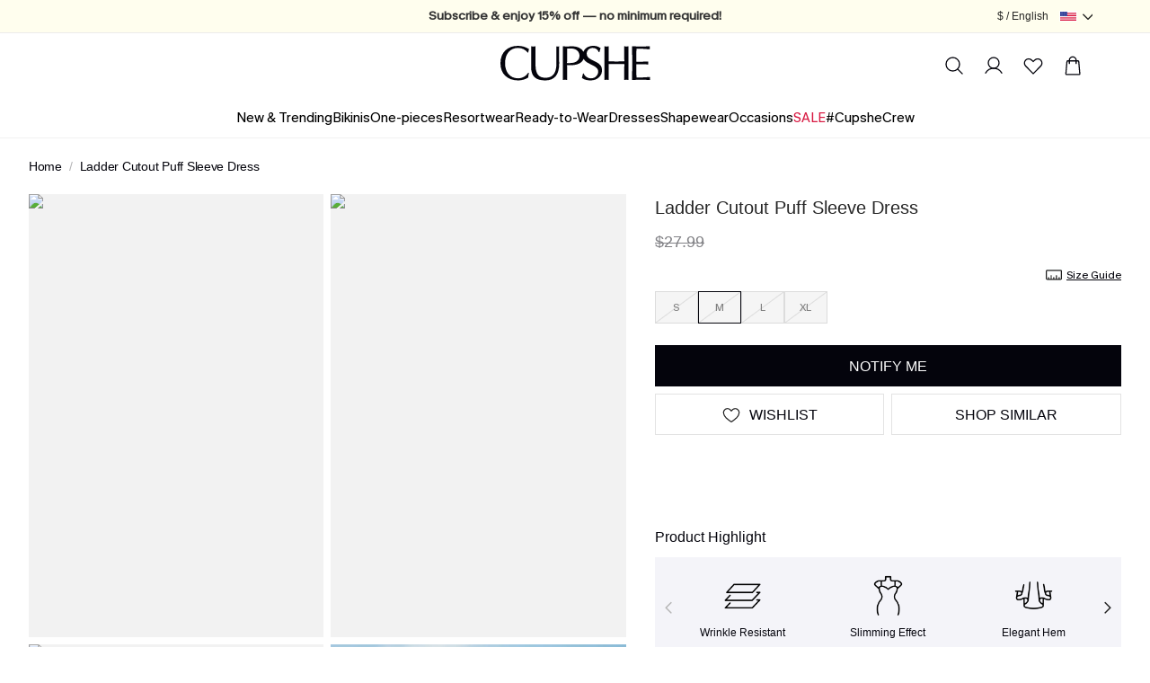

--- FILE ---
content_type: text/html; charset=utf-8
request_url: https://www.cupshe.com/products/ladder-cutout-puff-sleeve-dress
body_size: 147216
content:
<!doctype html>

<html lang="en-GB">
<head>
  <meta charset="UTF-8" />
  <meta http-equiv="X-UA-Compatible" content="IE=edge" />

  <meta
    name="viewport"
    content="width=device-width, initial-scale=1.0, minimum-scale=1.0, maximum-scale=1.0, user-scalable=no, viewport-fit=cover"
  />

  <meta http-equiv="Accept-CH" content="Width, Viewport-Width, DPR" />
  
  <link rel="icon" href="/favicon.ico?v=0.0.2">
  <link rel="shortcut icon" href="/favicon.ico?v=0.0.2">
  <link rel="apple-touch-icon" sizes="180x180" href="/apple-touch-icon.png">
  <link rel="dns-prefetch" href="https://static.cupshe.com">
  <link rel="dns-prefetch" href="https://cdn-review.cupshe.com">
  <link rel="dns-prefetch" href="https://media.cupshe.com">
  <link rel="dns-prefetch" href="https://cfs.cupshe.com">
  <link rel="dns-prefetch" href="https://www.google.com">
  <link rel="preconnect" href="https://www.cupshestatic.com" crossorigin>
  <link
    rel="preload"
    href="https://www.cupshestatic.com/static/47fcc68f-55ff-4299-866b-11681f102283/KMRMelangeGrotesk-ExtraBold.woff2"
    as="font"
    type="font/woff2"
    crossorigin="anonymous"
  />
  <title>Ladder Cutout Puff Sleeve Dress</title>
<meta name="description" content="Find your perfect beach look with Cupshe's Ladder Cutout Puff Sleeve Dress. Shop our selection of swimwear, beach dresses, and accessories to create a stylish and effortless beach outfit.">
<meta name="keywords" content="cupshe,swimsuits,dresses,women,clothing,tops,bottom">
<link rel="canonical" href="https://www.cupshe.com/products/ladder-cutout-puff-sleeve-dress">
    
  <style>
  @font-face {
    font-family: 'KMRMelangeGrotesk-Light';
    src: url('https://www.cupshestatic.com/static/ec7b44df-f4b6-421b-8bd7-6a9dae337cb3/KMRMelangeGrotesk-Light.woff2');
    font-style: normal;
    font-display: swap;
  }

  @font-face {
    font-family: 'KMRMelangeGrotesk-Regular';
    src: url('https://www.cupshestatic.com/static/0bd0d2e1-df91-487b-bad7-7be8503d7013/KMRMelangeGrotesk-Regular.woff2');
    font-style: normal;
    font-display: swap;
  }

  @font-face {
    font-family: 'KMRMelangeGrotesk-SemiBold';
    src: url('https://www.cupshestatic.com/static/119e2244-dde3-4905-96fa-7ee164dacff7/KMRMelangeGrotesk-SemiBold.woff2');
    font-style: normal;
    font-display: swap;
  }

  @font-face {
    font-family: 'KMRMelangeGrotesk-ExtraBold';
    src: url('https://www.cupshestatic.com/static/47fcc68f-55ff-4299-866b-11681f102283/KMRMelangeGrotesk-ExtraBold.woff2');
    font-style: normal;
    font-display: swap;
  }  

  @font-face {
    font-family: 'BradfordMonoLLWeb-Regular';
    src: url('https://static.cupshe.com/static/2ab93250-04d5-4e69-9254-82d6efb5bf18/BradfordMonoLLWeb-Regular.woff2');
    font-style: normal;
    font-display: swap;
  }  
</style>

  <link  rel="stylesheet" href="https://www.cupshestatic.com/shop/v2/server-products/common_1a9328c36054d234.css?v=ssr-products_0.0.36" cupshe-ssr-render cupshe-ssr-render-sort="layout-1"> 
<link  rel="stylesheet" href="https://static.cupshe.com/shop/server/vendors/cupshe-element.min.css?v=ssr-products_0.0.36" level="common" cupshe-ssr-render cupshe-ssr-render-sort="layout-2-1"> 
<link  rel="stylesheet" href="https://static.cupshestatic.com/v2/common/vendors/css/vendors.css?v=ssr-products_0.0.36" level="common" cupshe-ssr-render cupshe-ssr-render-sort="layout-2-2"> 
<link  rel="stylesheet" href="https://static.cupshe.com/static/c4be8384-9de1-46e9-a372-561b6d72414a/swiper-bundle.min.css?v=ssr-products_0.0.36" level="common" cupshe-ssr-render cupshe-ssr-render-sort="layout-2-3"> 
<link  rel="stylesheet" href="https://static.cupshe.com/static/b659850a-0a0b-43ec-b818-f120f70f59a9/video-js.min.css?v=ssr-products_0.0.36" level="common" cupshe-ssr-render cupshe-ssr-render-sort="layout-2-4"> 
<link  rel="stylesheet" href="https://static.cupshestatic.com/videoSdk/3.0.0/video-sdk.css?v=ssr-products_0.0.36" level="common" cupshe-ssr-render cupshe-ssr-render-sort="layout-2-5"> 
<link  rel="stylesheet" href="https://static.cupshestatic.com/v2/common/miniCartV2/css/miniCartV2.css?v=ssr-products_0.0.36" level="common" cupshe-ssr-render cupshe-ssr-render-sort="layout-2-6"> <link  rel="stylesheet" href="https://www.cupshestatic.com/shop/v2/server-products/products_a7687e1d95cd49ac.css?v=ssr-products_0.0.36" cupshe-ssr-render cupshe-ssr-render-sort="body-1"> 

  

  <script>
      window.__rum = {
        "pid": "ep2x3kiawg@c4d62a5c0cbc2ef" || "ep2x3kiawg@1d7a1a73e14419b",
        "endpoint": "https://ep2x3kiawg-default-us.rum.aliyuncs.com",
        "user": { "name": localStorage.getItem('_cps_uid_') },
        "env": 'prod',
        "version": "2.0.0",
        "properties": {
          "serviceName": "SSR-PRODUCTS",
        }
      };
      </script>

    <script type="text/javascript" src="https://ep2x3kiawg-sdk.rum.aliyuncs.com/v2/browser-sdk.js" crossorigin></script>


  <!-- [other][css][1]: /common/css/index.css,/layouts/css/index.css -->
<!-- [other][css][2]: /server/vendors/cupshe-element.min.css,https://static.cupshestatic.com/v2/common/vendors/css/vendors.css,https://static.cupshe.com/static/c4be8384-9de1-46e9-a372-561b6d72414a/swiper-bundle.min.css,https://static.cupshe.com/static/b659850a-0a0b-43ec-b818-f120f70f59a9/video-js.min.css,https://static.cupshestatic.com/videoSdk/3.0.0/video-sdk.css,https://static.cupshestatic.com/v2/common/miniCartV2/css/miniCartV2.css -->
<!-- [other][js][1]: /server/vendors/vue.min.js,/server/vendors/cupshe-element.min.js,https://static.cupshestatic.com/v2/common/vendors/js/vendors.js,/server/vendors/axios.min.js,https://static.cupshe.com/static/cd7f609d-6c3d-44ba-9e85-2413965d84b0/swiper-bundle.min.js,https://static.cupshe.com/static/ee5ab343-7707-4f14-83b0-685b4aeab1a4/video.min.js,https://static.cupshestatic.com/videoSdk/3.0.0/video-sdk.js,https://static.cupshestatic.com/v2/common/miniCartV2/js/miniCartV2.js -->
<!-- [other][js][2]: /common/js/index.js,/layouts/js/index.js -->
<!-- [other][js][3]: /common/js/report/index.js -->

  
  


  <script>
  try {
    window._AutofillCallbackHandler = window._AutofillCallbackHandler || function() {}
  } catch (e) {}
</script>  

<script>
  window.$cupshe_rep = {};
  window.PAGES_INFO = {
    page_name: 'pdp',
    page_id: '3',
  };
</script>

<script>
  window.__CUPSHE__ = {
    isMobile: false,
    isIOS: false,
    LOCAL_ENV: 'prod',
    _CUPSHE_HOST_: {"ABT_HOST":"https://abt.cupshe.com","SCMS_HOST":"https://bff-scms.cupshe.com","SCFS_HOST":"https://bff-scfs.cupshe.com","BFF_HOST":"https://bff-shopify.cupshe.com","UFS_HOST":"https://bff-ufs.cupshe.com","CFS_HOST":"https://cfs.cupshe.com","REVIEW_HOST":"https://review.cupshe.com","LMP_HOST":"https://bff-lmp.cupshe.com","WLS_HOST":"https://wls.kapeixi.cn","CPS_CDN":"https://analysis.cupshe.com/js/cps.js","STATIC_HOST":"https://static.cupshe.com/shop","COMPONENT_HOST":"https://www.cupshestatic.com/shop","CDN_HOST":"https://www.cupshestatic.com/shop/server-pdp","VIDEO_SDK_CDN":"https://static.cupshestatic.com","STATIC_CDN_HOST":"https://www.cupshestatic.com/shop/v2/server-products","VUE_MODULE_CDN":"https://static.cupshestatic.com/v2","SFS_HOST":"https://sfs.cupshe.com","NPS_HOST":"https://bff-nps.cupshe.com"},
    siteList: [{"siteId":1,"showName":"United States","timeZone":"GMT+1","dateFormat":"yyyy-MM-dd HH:mm:ss","icon":"https://static.cupshe.com/shopify/0b7c547e-3bca-4968-a5ae-1ab461c6669d/UnitedStates@3.png","iconNew":"https://static.cupshe.com/static/964b4803-d62e-4a7a-ab76-c04cca3219e5/us.png","url":"https://www.cupshe.com/","langs":[{"code":"en-GB","showName":"English","defaultFlag":"1","themeInfos":[]}],"currencys":[{"code":"USD","showName":"USD ($)","defaultFlag":"1","symbol":"$","preferred":null}]},{"siteId":9,"showName":"Canada","timeZone":"GMT+1","dateFormat":"yyyy-MM-dd HH:mm:ss","icon":"https://static.cupshe.com/shopify/76b71b69-9905-4f5d-90b5-ce6aa3d67cd3/Canada@3.png","iconNew":"https://static.cupshe.com/static/a2485e55-6731-4eb5-8d4d-20637195910d/ca.png","url":"https://ca.cupshe.com/","langs":[{"code":"en-GB","showName":"English","defaultFlag":"1"},{"code":"fr-FR","showName":"French","defaultFlag":"0"}],"currencys":[{"code":"CAD","showName":"CAD ($)","defaultFlag":"1","symbol":"C$","preferred":null}]},{"siteId":6,"showName":"Australia","timeZone":"GMT+1","dateFormat":"yyyy-MM-dd HH:mm:ss","icon":"https://static.cupshe.com/shopify/64572702-fdd9-4f42-9a86-e1eaae6889cb/Australia@3.png","iconNew":"https://static.cupshe.com/static/7e4015ff-8ab9-4ade-959d-57b2841a1877/au.png","url":"https://au.cupshe.com/","langs":[{"code":"en-GB","showName":"English","defaultFlag":"1"}],"currencys":[{"code":"AUD","showName":"AUD ($)","defaultFlag":"1","symbol":"A$","preferred":null}]},{"siteId":2,"showName":"Deutschland","timeZone":"GMT+1","dateFormat":"yyyy-MM-dd HH:mm:ss","icon":"https://static.cupshe.com/shopify/74690991-f0bd-4816-8a60-564599fc42bd/Deutschland@3.png","iconNew":"https://static.cupshe.com/static/2c8fbd7e-3f31-499e-97c5-3385c889ee95/de.png","url":"https://de.cupshe.com/","langs":[{"code":"de-DE","showName":"Deutsch","defaultFlag":"1"}],"currencys":[{"code":"EUR","showName":"EUR (€)","defaultFlag":"1","symbol":"€","preferred":null}]},{"siteId":3,"showName":"France","timeZone":"GMT+1","dateFormat":"yyyy-MM-dd HH:mm:ss","icon":"https://static.cupshe.com/shopify/0fb68796-b8eb-4efb-ad21-6e1ec32b5fe6/France@3.png","iconNew":"https://static.cupshe.com/static/fe2357aa-7ba8-4eea-97f8-beabcdb943b5/fr.png","url":"https://fr.cupshe.com/","langs":[{"code":"fr-FR","showName":"Français","defaultFlag":"1"}],"currencys":[{"code":"EUR","showName":"EUR (€)","defaultFlag":"1","symbol":"€","preferred":null}]},{"siteId":8,"showName":"United Kingdom","timeZone":"GMT+1","dateFormat":"yyyy-MM-dd HH:mm:ss","icon":"https://static.cupshe.com/shopify/2555f038-600f-4f98-8dbd-5c8e2da5688c/UnitedKingdom@3.png","iconNew":"https://static.cupshe.com/static/a777be0d-6742-44a0-8cb9-2f2048a51129/uk.png","url":"https://uk.cupshe.com/","langs":[{"code":"en-GB","showName":"English","defaultFlag":"1"}],"currencys":[{"code":"GBP","showName":"GBP (£)","defaultFlag":"1","symbol":"£","preferred":null}]},{"siteId":14,"showName":"New Zealand","timeZone":"GMT+1","dateFormat":"yyyy-MM-dd HH:mm:ss","icon":"https://static.cupshe.com/shopify/cbcda1de-859d-4c1a-ac89-12bf2dd6a7c5/NewZealand@3.png","iconNew":"https://static.cupshe.com/static/4d9a233b-6bae-4989-8797-8123396468d4/nz.png","url":"https://nz.cupshe.com/","langs":[{"code":"en-GB","showName":"English","defaultFlag":"1"}],"currencys":[{"code":"NZD","showName":"NZD ($)","defaultFlag":"1","symbol":"N$","preferred":null}]},{"siteId":4,"showName":"España","timeZone":"GMT+1","dateFormat":"yyyy-MM-dd HH:mm:ss","icon":"https://static.cupshe.com/shopify/bbb5d31e-93b1-4efb-a170-4f9c420436f8/España@3.png","iconNew":"https://static.cupshe.com/static/9b451750-5728-4200-83b0-2ed3e39b1204/es.png","url":"https://es.cupshe.com","langs":[{"code":"es-ES","showName":"Español","defaultFlag":"1"}],"currencys":[{"code":"EUR","showName":"EUR (€)","defaultFlag":"1","symbol":"€","preferred":null}]},{"siteId":26,"showName":"Europe","timeZone":"GMT+1","dateFormat":"yyyy-MM-dd HH:mm:ss","icon":"https://cdn-shopify.cupshe.com/shopify/1554be67-05a7-480d-95c8-b3ad16be925f/Property 1=Europe.png","iconNew":"https://static.cupshe.com/static/243a33a0-0bed-4b75-a99c-628cf972502c/eur.png","url":"https://eu.cupshe.com/","langs":[{"code":"nl-BE","showName":"Nederlands","defaultFlag":"1"},{"code":"en-GB","showName":"English","defaultFlag":"0"},{"code":"es-ES","showName":"Spanish","defaultFlag":"0"},{"code":"it-IT","showName":"Italian","defaultFlag":"0"},{"code":"pl-PL","showName":"Polish","defaultFlag":"0"},{"code":"sv-SE","showName":"Swedish","defaultFlag":"0"}],"currencys":[{"code":"EUR","showName":"EUR(€)","defaultFlag":"1","symbol":"€","preferred":null},{"code":"CHF","showName":"CHF(CHF)","defaultFlag":"0","symbol":"CHF","preferred":null},{"code":"SEK","showName":"SEK(kr)","defaultFlag":"0","symbol":"kr","preferred":null},{"code":"PLN","showName":"PLN(zł)","defaultFlag":"0","symbol":"zł","preferred":null}]},{"siteId":21,"showName":"Poland","timeZone":"GMT+1","dateFormat":"yyyy-MM-dd HH:mm:ss","icon":"https://static.cupshe.com/shopify/9e13544c-ebaf-4956-9085-faa3ad7210cd/Poland flag@3x.png","iconNew":"https://static.cupshe.com/static/78bd77ba-d41f-4f90-83e8-14115190cd78/po.png","url":"https://pl.cupshe.com","langs":[{"code":"pl-PL","showName":"Polish","defaultFlag":"1"}],"currencys":[{"code":"PLN","showName":"zł","defaultFlag":"1","symbol":"zł","preferred":null}]},{"siteId":5,"showName":"Italy","timeZone":"GMT+1","dateFormat":"yyyy-MM-dd HH:mm:ss","icon":"https://static.cupshe.com/shopify/07b2c043-9b2d-46fb-ad6a-c30b51d0ef6f/Italy.png","iconNew":"https://static.cupshe.com/static/8885f805-5a38-4b46-a4fc-8d116036d50a/it.png","url":"https://it.cupshe.com","langs":[{"code":"it-IT","showName":"Italian","defaultFlag":"1"}],"currencys":[{"code":"EUR","showName":"EUR (€)","defaultFlag":"1","symbol":"€","preferred":null}]},{"siteId":7,"showName":"Mexico","timeZone":"GMT+1","dateFormat":"yyyy-MM-dd HH:mm:ss","icon":"https://static.cupshe.com/shopify/1c1bc03f-a293-4636-8480-879ec2b95698/Mexico@3.png","iconNew":"https://static.cupshe.com/static/1b8c1a1f-a5ee-41ac-b139-cfc940031607/me.png","url":"https://mx.cupshe.com","langs":[{"code":"es-ES","showName":"Spanish","defaultFlag":"1"}],"currencys":[{"code":"MXN","showName":"MXN（$MXN）","defaultFlag":"1","symbol":"$MXN","preferred":null}]}],
    report: {"privacy":"ccpa","cmp":{"id":"60c00af7324a6","host":"d.delivery.consentmanager.net"},"UA_tag":"UA-60224307-1","G_tag":"G-WW18QZ585F","G_adv_tag":"AW-935859155","G_adv_config":{"addToCart":"oIQWCKiJ0MQCENOnoL4D","checkout":"CxBtCLzJqsQCENOnoL4D","payment":"sz4nCLXRqsQCENOnoL4D","purchase":"_8otCJT5zsQCENOnoL4D"},"Enhance_G_adv_tag":"AW-769152609","Enhance_G_adv_config":{"addToCart":"5zfuCNacntcBEOGs4e4C","checkout":"9jgsCKqArdcBEOGs4e4C","payment":"MJXrCK_pndcBEOGs4e4C","purchase":"bQT1COq0u9cBEOGs4e4C"},"ttd":{"adv":"t182dzy","init":"s2448xn","addToCart":"zp0xced","purchase":"lzw3y2o"},"rtb_id":"ZzowUQip77iQ4EsGuSkf","tiktok_id":"C4D2JTMJGOC88M156KBG","yeahmobi_id":"42487380192162","batbing_id":15001352,"twitter_id":"ocwlk","twitter_config":{"pageView":"ocr34","contentView":"ocr38","addToCart":"ocr35","checkout":"ocr37","purchase":"ocr33"},"attentive":"https://cdn.attn.tv/cupshe/dtag.js","pinterest_id":"2617819721271","criteo_id":"58276","applovin_id":"2320a2da-5a8a-4c22-9fd1-1caad502068f","facebook_id":"915514508527527","facebook_id_vacation":"915514508527527","facebook_id_everyday":"752423343682304,915514508527527","facebook_id_extra":"24129491323348283","upsellit":true,"emarsys":false,"applicationCode":"EMS89-6B6CC","safariWebsitePushID":"web.com.cupshe.webpush.eamrsys.us","clarity_id":"gucxivz3g8"},
    switch: {"themeUpdate":true,"showPrice":true,"autoSelectSize":true,"livechat":false,"udeskchat":true,"shareASale":false,"ttd":true,"nativeLiveChat":true,"loadingPage":3,"emarsys":false,"hideSizeGroup":true,"checkoutSubscription":true},
    thirdPartyLinks: {"udeskChat":{"switch":true,"udesklink":"https://kapeixi.s5.udesk.cn/im_client/chat.html?web_plugin_id=1772","udesklang":"en-us"},"appDrainage":{"status":true,"key":"0ce27ca1-af72-4b52-8157-f68798d07657"},"userExperience":{"status":true,"pid":"ep2x3kiawg@c4d62a5c0cbc2ef"}},
    site: {"siteId":1,"channelId":1,"brandId":1,"terminalId":1,"loginMethod":0,"lang":"en-GB","langCode":"en-GB","currency":"USD","currencyCode":"$","shopId":1,"siteName":"us","subTerminal":1},
    cloud: {"city":"Columbus","country":"US","realIP":"172.30.2.247","forwardedFor":"3.139.102.38, 64.252.77.222, 172.30.2.247"},
    reportData: {},
    _CUPSHE_VERSION_: 'ssr-products_0.0.36',
  };
  try {
    window.__CUPSHE__.ab = {"experiment":[{"baseInfo":{"id":208,"brandId":1,"channelId":1,"siteId":1,"terminalId":1,"name":"homebanner ab","type":0,"desc":null,"status":1,"startTime":"2024-12-13 14:19:22","endTime":"2026-12-31 23:59:59","businessName":null},"urlPosition":{"id":208,"urlPositionGroups":[{"detailList":[{"type":1,"content":"cupshe.com"}]}]},"audiences":{"id":208,"audienceDetails":[{"type":0,"ruleType":1,"userContent":"1","geoInfo":{"country":null,"region":null,"city":null}}],"type":1,"userGroupId":null},"variants":[{"id":545,"name":"默认实验","description":"","weight":0,"scriptContent":"","cssContent":"","customParam":"[{\"name\":\"abType\",\"value\":\"variant_3\"}]"},{"id":546,"name":"变体1","description":"","weight":0.5,"scriptContent":"","cssContent":"","customParam":"[{\"name\":\"abType\",\"value\":\"variant_1\"}]"},{"id":547,"name":"变体2","description":"","weight":0.5,"scriptContent":"","cssContent":"","customParam":"[{\"name\":\"abType\",\"value\":\"variant_2\"}]"}],"abLayerAllocationDTO":null,"abtestModuleDTOS":null,"validVariant":{"id":546,"name":"变体1","description":"","weight":0.5,"scriptContent":"","cssContent":"","customParam":"[{\"name\":\"abType\",\"value\":\"variant_1\"}]"}},{"baseInfo":{"id":228,"brandId":1,"channelId":1,"siteId":1,"terminalId":1,"name":"商品素材AB测试","type":0,"desc":null,"status":1,"startTime":"2024-11-22 00:00:00","endTime":"2026-12-31 23:59:59","businessName":null},"urlPosition":{"id":228,"urlPositionGroups":[{"detailList":[{"type":1,"content":"/"}]}]},"audiences":{"id":228,"audienceDetails":[{"type":0,"ruleType":1,"userContent":"1","geoInfo":{"country":null,"region":null,"city":null}}],"type":1,"userGroupId":null},"variants":[{"id":589,"name":"默认实验","description":"","weight":0.8,"scriptContent":"","cssContent":"","customParam":"[{\"name\":\"value\",\"value\":\"default\"}]"},{"id":590,"name":"测试组","description":"","weight":0.2,"scriptContent":"","cssContent":"","customParam":"[{\"name\":\"value\",\"value\":\"test1\"}]"}],"abLayerAllocationDTO":null,"abtestModuleDTOS":null,"validVariant":{"id":589,"name":"默认实验","description":"","weight":0.8,"scriptContent":"","cssContent":"","customParam":"[{\"name\":\"value\",\"value\":\"default\"}]"}},{"baseInfo":{"id":284,"brandId":1,"channelId":1,"siteId":1,"terminalId":1,"name":"pdp 底部瀑布流ab实验，大数据与算法","type":0,"desc":null,"status":1,"startTime":"2025-01-22 18:08:37","endTime":"2029-12-31 18:08:43","businessName":null},"urlPosition":{"id":284,"urlPositionGroups":[{"detailList":[{"type":1,"content":"/products"}]}]},"audiences":{"id":284,"audienceDetails":[{"type":0,"ruleType":1,"userContent":"1","geoInfo":{"country":null,"region":null,"city":null}}],"type":1,"userGroupId":null},"variants":[{"id":776,"name":"默认实验","description":"","weight":0.1,"scriptContent":"","cssContent":"","customParam":"[{\"name\":\"pdp_ymal_strategy\",\"value\":\"big_data\"},{\"name\":\"pdp_ymal_sceneid\",\"value\":\"big_data\"}]"},{"id":777,"name":"big_data_seriesup","description":"","weight":0.1,"scriptContent":"","cssContent":"","customParam":"[{\"name\":\"pdp_ymal_strategy\",\"value\":\"big_data\"},{\"name\":\"pdp_ymal_sceneid\",\"value\":\"big_data\"}]"},{"id":778,"name":"xietong","description":"","weight":0.4,"scriptContent":"","cssContent":"","customParam":"[{\"name\":\"pdp_ymal_strategy\",\"value\":\"xietong\"},{\"name\":\"pdp_ymal_sceneid\",\"value\":\"all_umal_v101010101\"}]"},{"id":779,"name":"xietong_seriesup","description":"","weight":0.4,"scriptContent":"","cssContent":"","customParam":"[{\"name\":\"pdp_ymal_strategy\",\"value\":\"xietong\"},{\"name\":\"pdp_ymal_sceneid\",\"value\":\"all_pdp_umal_v102\"}]"}],"abLayerAllocationDTO":null,"abtestModuleDTOS":null,"validVariant":{"id":778,"name":"xietong","description":"","weight":0.4,"scriptContent":"","cssContent":"","customParam":"[{\"name\":\"pdp_ymal_strategy\",\"value\":\"xietong\"},{\"name\":\"pdp_ymal_sceneid\",\"value\":\"all_umal_v101010101\"}]"}},{"baseInfo":{"id":286,"brandId":1,"channelId":1,"siteId":1,"terminalId":1,"name":"pdp_ymal_横屏_ab","type":0,"desc":null,"status":1,"startTime":"2025-01-22 20:16:56","endTime":"2026-01-31 20:17:01","businessName":null},"urlPosition":{"id":286,"urlPositionGroups":[{"detailList":[{"type":1,"content":"/products"}]}]},"audiences":{"id":286,"audienceDetails":[{"type":0,"ruleType":1,"userContent":"1","geoInfo":{"country":null,"region":null,"city":null}}],"type":1,"userGroupId":null},"variants":[{"id":784,"name":"默认实验","description":"","weight":0.5,"scriptContent":"","cssContent":"","customParam":"[{\"name\":\"pdp_ymal_hori_strategy\",\"value\":\"big_data\"},{\"name\":\"pdp_ymal_hori_sceneid\",\"value\":\"big_data\"}]"},{"id":785,"name":"pdp_ymal_horizontal_series","description":"","weight":0.5,"scriptContent":"","cssContent":"","customParam":"[{\"name\":\"pdp_ymal_hori_strategy\",\"value\":\"big_data_seriesup\"},{\"name\":\"pdp_ymal_hori_sceneid\",\"value\":\"big_data\"}]"}],"abLayerAllocationDTO":null,"abtestModuleDTOS":null,"validVariant":{"id":785,"name":"pdp_ymal_horizontal_series","description":"","weight":0.5,"scriptContent":"","cssContent":"","customParam":"[{\"name\":\"pdp_ymal_hori_strategy\",\"value\":\"big_data_seriesup\"},{\"name\":\"pdp_ymal_hori_sceneid\",\"value\":\"big_data\"}]"}},{"baseInfo":{"id":291,"brandId":1,"channelId":1,"siteId":1,"terminalId":1,"name":"biw实验","type":0,"desc":null,"status":1,"startTime":"2025-01-24 10:29:30","endTime":"2026-01-31 10:29:35","businessName":null},"urlPosition":{"id":291,"urlPositionGroups":[{"detailList":[{"type":1,"content":"/products"}]}]},"audiences":{"id":291,"audienceDetails":[{"type":0,"ruleType":1,"userContent":"1","geoInfo":{"country":null,"region":null,"city":null}}],"type":1,"userGroupId":null},"variants":[{"id":794,"name":"默认实验","description":"","weight":0.5,"scriptContent":"","cssContent":"","customParam":"[{\"name\":\"abType\",\"value\":\"biw_a\"},{\"name\":\"moduleName\",\"value\":\"buyItWith\"}]"},{"id":795,"name":"everyday-duopinlei","description":"","weight":0,"scriptContent":"","cssContent":"","customParam":"[{\"name\":\"abType\",\"value\":\"biw_b\"},{\"name\":\"moduleName\",\"value\":\"buyItWith\"}]"},{"id":796,"name":"vacation_liandai","description":"","weight":0,"scriptContent":"","cssContent":"","customParam":"[{\"name\":\"abType\",\"value\":\"biw_c\"},{\"name\":\"moduleName\",\"value\":\"buyItWith\"}]"},{"id":797,"name":"ai 推荐","description":"","weight":0.5,"scriptContent":"","cssContent":"","customParam":"[{\"name\":\"abType\",\"value\":\"biw_e\"},{\"name\":\"moduleName\",\"value\":\"buyItWith\"}]"}],"abLayerAllocationDTO":null,"abtestModuleDTOS":null,"validVariant":{"id":797,"name":"ai 推荐","description":"","weight":0.5,"scriptContent":"","cssContent":"","customParam":"[{\"name\":\"abType\",\"value\":\"biw_e\"},{\"name\":\"moduleName\",\"value\":\"buyItWith\"}]"}},{"baseInfo":{"id":429,"brandId":1,"channelId":1,"siteId":1,"terminalId":1,"name":"local sale 2025.4.10","type":0,"desc":null,"status":1,"startTime":"2025-04-10 00:00:00","endTime":"2026-03-31 23:59:59","businessName":null},"urlPosition":{"id":429,"urlPositionGroups":[{"detailList":[{"type":1,"content":"/"}]}]},"audiences":{"id":429,"audienceDetails":[{"type":0,"ruleType":1,"userContent":"1","geoInfo":{"country":null,"region":null,"city":null}}],"type":1,"userGroupId":null},"variants":[{"id":1208,"name":"默认实验","description":"","weight":0.9,"scriptContent":"","cssContent":"","customParam":"[{\"name\":\"localSaleABT_202502\",\"value\":\"default\"}]"},{"id":1209,"name":"隐藏quick ship标识","description":"","weight":0.1,"scriptContent":"(function() { window.localSaleABT_202502 = true; const id = 'hide-local-sale-labels-202502'; let style = document.getElementById(id); if (!style) { style = document.createElement('style'); style.id = id; style.innerHTML = ` #QUICK_SHIP { display: none !important; } .pdp-select-size .size_right_icon[src~=\"quickship\"] { display: none !important; } .pdp-select-size .size_right_icon_quickship { display: none !important; } #collectionPage .local-label { display: none !important; } #mix-popup-local-sale, .mix-popup-quickship { display: none !important; } `; document.head.appendChild(style); } })()","cssContent":"","customParam":"[{\"name\":\"localSaleABT_202502\",\"value\":\"hideTag\"}]"}],"abLayerAllocationDTO":null,"abtestModuleDTOS":null,"validVariant":{"id":1208,"name":"默认实验","description":"","weight":0.9,"scriptContent":"","cssContent":"","customParam":"[{\"name\":\"localSaleABT_202502\",\"value\":\"default\"}]"}},{"baseInfo":{"id":433,"brandId":1,"channelId":1,"siteId":1,"terminalId":1,"name":"搜索 ab 实验","type":0,"desc":null,"status":1,"startTime":"2025-09-05 10:06:10","endTime":"2029-12-31 10:06:15","businessName":null},"urlPosition":{"id":433,"urlPositionGroups":[{"detailList":[{"type":1,"content":"/"}]}]},"audiences":{"id":433,"audienceDetails":[{"type":0,"ruleType":1,"userContent":"1","geoInfo":{"country":null,"region":null,"city":null}}],"type":1,"userGroupId":null},"variants":[{"id":1216,"name":"默认实验","description":"","weight":0.2,"scriptContent":"","cssContent":"","customParam":"[{\"name\":\"search_server\",\"value\":\"us_search_v101010101\"}]"},{"id":1217,"name":"search_new","description":"","weight":0.8,"scriptContent":"","cssContent":"","customParam":"[{\"name\":\"search_server\",\"value\":\"us_search_v102\"}]"}],"abLayerAllocationDTO":null,"abtestModuleDTOS":null,"validVariant":{"id":1216,"name":"默认实验","description":"","weight":0.2,"scriptContent":"","cssContent":"","customParam":"[{\"name\":\"search_server\",\"value\":\"us_search_v101010101\"}]"}},{"baseInfo":{"id":442,"brandId":1,"channelId":1,"siteId":1,"terminalId":1,"name":"smart banner A/B测试","type":0,"desc":null,"status":1,"startTime":"2025-09-24 00:00:00","endTime":"2027-12-31 23:59:59","businessName":null},"urlPosition":{"id":442,"urlPositionGroups":[{"detailList":[{"type":1,"content":"/"}]}]},"audiences":{"id":442,"audienceDetails":[{"type":0,"ruleType":1,"userContent":"1","geoInfo":{"country":null,"region":null,"city":null}}],"type":1,"userGroupId":null},"variants":[{"id":1238,"name":"默认实验","description":"","weight":0.5,"scriptContent":"","cssContent":"","customParam":"[{\"name\":\"smartbanner_copywriting_text\",\"value\":\"A\"}]"},{"id":1239,"name":"取多语言key","description":"","weight":0.5,"scriptContent":"","cssContent":"","customParam":"[{\"name\":\"smartbanner_copywriting_text\",\"value\":\"B\"}]"}],"abLayerAllocationDTO":null,"abtestModuleDTOS":null,"validVariant":{"id":1238,"name":"默认实验","description":"","weight":0.5,"scriptContent":"","cssContent":"","customParam":"[{\"name\":\"smartbanner_copywriting_text\",\"value\":\"A\"}]"}},{"baseInfo":{"id":451,"brandId":1,"channelId":1,"siteId":1,"terminalId":1,"name":"M端首页瀑布流接自研推荐ab","type":0,"desc":null,"status":1,"startTime":"2025-11-07 00:00:00","endTime":"2028-12-31 23:57:59","businessName":null},"urlPosition":{"id":451,"urlPositionGroups":[{"detailList":[{"type":1,"content":"/"}]}]},"audiences":{"id":451,"audienceDetails":[{"type":0,"ruleType":1,"userContent":"1","geoInfo":{"country":null,"region":null,"city":null}}],"type":1,"userGroupId":null},"variants":[{"id":1258,"name":"默认实验","description":"","weight":0,"scriptContent":"","cssContent":"","customParam":"[{\"name\":\"homepagerecommendabType\",\"value\":\"homepageclassic\"},{\"name\":\"homepagerecommendscene_id\",\"value\":\"original_recommend\"}]"},{"id":1259,"name":"首页瀑布流接自研推荐","description":"https://project.feishu.cn/cupshe_rdc/support/detail/6455004839","weight":1,"scriptContent":"","cssContent":"","customParam":"[{\"name\":\"homepagerecommendabType\",\"value\":\"homepagerecommend\"},{\"name\":\"homepagerecommendscene_id\",\"value\":\"rec_for_you_v101010101\"}]"}],"abLayerAllocationDTO":null,"abtestModuleDTOS":null,"validVariant":{"id":1259,"name":"首页瀑布流接自研推荐","description":"https://project.feishu.cn/cupshe_rdc/support/detail/6455004839","weight":1,"scriptContent":"","cssContent":"","customParam":"[{\"name\":\"homepagerecommendabType\",\"value\":\"homepagerecommend\"},{\"name\":\"homepagerecommendscene_id\",\"value\":\"rec_for_you_v101010101\"}]"}},{"baseInfo":{"id":476,"brandId":1,"channelId":1,"siteId":1,"terminalId":1,"name":"ip_modal","type":0,"desc":null,"status":1,"startTime":"2025-12-16 00:00:00","endTime":"2026-01-31 23:59:59","businessName":null},"urlPosition":{"id":476,"urlPositionGroups":[{"detailList":[{"type":1,"content":"/"}]}]},"audiences":{"id":476,"audienceDetails":[{"type":0,"ruleType":1,"userContent":"1","geoInfo":{"country":null,"region":null,"city":null}}],"type":1,"userGroupId":null},"variants":[{"id":1308,"name":"默认实验","description":"","weight":0,"scriptContent":"","cssContent":"","customParam":"[]"},{"id":1309,"name":"up","description":"","weight":1,"scriptContent":"","cssContent":"","customParam":"[]"}],"abLayerAllocationDTO":null,"abtestModuleDTOS":null,"validVariant":{"id":1309,"name":"up","description":"","weight":1,"scriptContent":"","cssContent":"","customParam":"[]"}}],"cpsData":{"":{"abtestId":"208,228,284,286,291,429,433,442,451,476,","abtestVariant":"546,589,778,785,797,1208,1216,1238,1259,1309,"}},"abTestData":{"success":true,"retCode":"000000","retInfo":"success","timeStamp":1769008368000,"data":{"notLayered":[{"baseInfo":{"id":208,"brandId":1,"channelId":1,"siteId":1,"terminalId":1,"name":"homebanner ab","type":0,"desc":null,"status":1,"startTime":"2024-12-13 14:19:22","endTime":"2026-12-31 23:59:59","businessName":null},"urlPosition":{"id":208,"urlPositionGroups":[{"detailList":[{"type":1,"content":"cupshe.com"}]}]},"audiences":{"id":208,"audienceDetails":[{"type":0,"ruleType":1,"userContent":"1","geoInfo":{"country":null,"region":null,"city":null}}],"type":1,"userGroupId":null},"variants":[{"id":545,"name":"默认实验","description":"","weight":0,"scriptContent":"","cssContent":"","customParam":"[{\"name\":\"abType\",\"value\":\"variant_3\"}]"},{"id":546,"name":"变体1","description":"","weight":0.5,"scriptContent":"","cssContent":"","customParam":"[{\"name\":\"abType\",\"value\":\"variant_1\"}]"},{"id":547,"name":"变体2","description":"","weight":0.5,"scriptContent":"","cssContent":"","customParam":"[{\"name\":\"abType\",\"value\":\"variant_2\"}]"}],"abLayerAllocationDTO":null,"abtestModuleDTOS":null,"validVariant":{"id":546,"name":"变体1","description":"","weight":0.5,"scriptContent":"","cssContent":"","customParam":"[{\"name\":\"abType\",\"value\":\"variant_1\"}]"}},{"baseInfo":{"id":228,"brandId":1,"channelId":1,"siteId":1,"terminalId":1,"name":"商品素材AB测试","type":0,"desc":null,"status":1,"startTime":"2024-11-22 00:00:00","endTime":"2026-12-31 23:59:59","businessName":null},"urlPosition":{"id":228,"urlPositionGroups":[{"detailList":[{"type":1,"content":"/"}]}]},"audiences":{"id":228,"audienceDetails":[{"type":0,"ruleType":1,"userContent":"1","geoInfo":{"country":null,"region":null,"city":null}}],"type":1,"userGroupId":null},"variants":[{"id":589,"name":"默认实验","description":"","weight":0.8,"scriptContent":"","cssContent":"","customParam":"[{\"name\":\"value\",\"value\":\"default\"}]"},{"id":590,"name":"测试组","description":"","weight":0.2,"scriptContent":"","cssContent":"","customParam":"[{\"name\":\"value\",\"value\":\"test1\"}]"}],"abLayerAllocationDTO":null,"abtestModuleDTOS":null,"validVariant":{"id":589,"name":"默认实验","description":"","weight":0.8,"scriptContent":"","cssContent":"","customParam":"[{\"name\":\"value\",\"value\":\"default\"}]"}},{"baseInfo":{"id":284,"brandId":1,"channelId":1,"siteId":1,"terminalId":1,"name":"pdp 底部瀑布流ab实验，大数据与算法","type":0,"desc":null,"status":1,"startTime":"2025-01-22 18:08:37","endTime":"2029-12-31 18:08:43","businessName":null},"urlPosition":{"id":284,"urlPositionGroups":[{"detailList":[{"type":1,"content":"/products"}]}]},"audiences":{"id":284,"audienceDetails":[{"type":0,"ruleType":1,"userContent":"1","geoInfo":{"country":null,"region":null,"city":null}}],"type":1,"userGroupId":null},"variants":[{"id":776,"name":"默认实验","description":"","weight":0.1,"scriptContent":"","cssContent":"","customParam":"[{\"name\":\"pdp_ymal_strategy\",\"value\":\"big_data\"},{\"name\":\"pdp_ymal_sceneid\",\"value\":\"big_data\"}]"},{"id":777,"name":"big_data_seriesup","description":"","weight":0.1,"scriptContent":"","cssContent":"","customParam":"[{\"name\":\"pdp_ymal_strategy\",\"value\":\"big_data\"},{\"name\":\"pdp_ymal_sceneid\",\"value\":\"big_data\"}]"},{"id":778,"name":"xietong","description":"","weight":0.4,"scriptContent":"","cssContent":"","customParam":"[{\"name\":\"pdp_ymal_strategy\",\"value\":\"xietong\"},{\"name\":\"pdp_ymal_sceneid\",\"value\":\"all_umal_v101010101\"}]"},{"id":779,"name":"xietong_seriesup","description":"","weight":0.4,"scriptContent":"","cssContent":"","customParam":"[{\"name\":\"pdp_ymal_strategy\",\"value\":\"xietong\"},{\"name\":\"pdp_ymal_sceneid\",\"value\":\"all_pdp_umal_v102\"}]"}],"abLayerAllocationDTO":null,"abtestModuleDTOS":null,"validVariant":{"id":778,"name":"xietong","description":"","weight":0.4,"scriptContent":"","cssContent":"","customParam":"[{\"name\":\"pdp_ymal_strategy\",\"value\":\"xietong\"},{\"name\":\"pdp_ymal_sceneid\",\"value\":\"all_umal_v101010101\"}]"}},{"baseInfo":{"id":286,"brandId":1,"channelId":1,"siteId":1,"terminalId":1,"name":"pdp_ymal_横屏_ab","type":0,"desc":null,"status":1,"startTime":"2025-01-22 20:16:56","endTime":"2026-01-31 20:17:01","businessName":null},"urlPosition":{"id":286,"urlPositionGroups":[{"detailList":[{"type":1,"content":"/products"}]}]},"audiences":{"id":286,"audienceDetails":[{"type":0,"ruleType":1,"userContent":"1","geoInfo":{"country":null,"region":null,"city":null}}],"type":1,"userGroupId":null},"variants":[{"id":784,"name":"默认实验","description":"","weight":0.5,"scriptContent":"","cssContent":"","customParam":"[{\"name\":\"pdp_ymal_hori_strategy\",\"value\":\"big_data\"},{\"name\":\"pdp_ymal_hori_sceneid\",\"value\":\"big_data\"}]"},{"id":785,"name":"pdp_ymal_horizontal_series","description":"","weight":0.5,"scriptContent":"","cssContent":"","customParam":"[{\"name\":\"pdp_ymal_hori_strategy\",\"value\":\"big_data_seriesup\"},{\"name\":\"pdp_ymal_hori_sceneid\",\"value\":\"big_data\"}]"}],"abLayerAllocationDTO":null,"abtestModuleDTOS":null,"validVariant":{"id":785,"name":"pdp_ymal_horizontal_series","description":"","weight":0.5,"scriptContent":"","cssContent":"","customParam":"[{\"name\":\"pdp_ymal_hori_strategy\",\"value\":\"big_data_seriesup\"},{\"name\":\"pdp_ymal_hori_sceneid\",\"value\":\"big_data\"}]"}},{"baseInfo":{"id":291,"brandId":1,"channelId":1,"siteId":1,"terminalId":1,"name":"biw实验","type":0,"desc":null,"status":1,"startTime":"2025-01-24 10:29:30","endTime":"2026-01-31 10:29:35","businessName":null},"urlPosition":{"id":291,"urlPositionGroups":[{"detailList":[{"type":1,"content":"/products"}]}]},"audiences":{"id":291,"audienceDetails":[{"type":0,"ruleType":1,"userContent":"1","geoInfo":{"country":null,"region":null,"city":null}}],"type":1,"userGroupId":null},"variants":[{"id":794,"name":"默认实验","description":"","weight":0.5,"scriptContent":"","cssContent":"","customParam":"[{\"name\":\"abType\",\"value\":\"biw_a\"},{\"name\":\"moduleName\",\"value\":\"buyItWith\"}]"},{"id":795,"name":"everyday-duopinlei","description":"","weight":0,"scriptContent":"","cssContent":"","customParam":"[{\"name\":\"abType\",\"value\":\"biw_b\"},{\"name\":\"moduleName\",\"value\":\"buyItWith\"}]"},{"id":796,"name":"vacation_liandai","description":"","weight":0,"scriptContent":"","cssContent":"","customParam":"[{\"name\":\"abType\",\"value\":\"biw_c\"},{\"name\":\"moduleName\",\"value\":\"buyItWith\"}]"},{"id":797,"name":"ai 推荐","description":"","weight":0.5,"scriptContent":"","cssContent":"","customParam":"[{\"name\":\"abType\",\"value\":\"biw_e\"},{\"name\":\"moduleName\",\"value\":\"buyItWith\"}]"}],"abLayerAllocationDTO":null,"abtestModuleDTOS":null,"validVariant":{"id":797,"name":"ai 推荐","description":"","weight":0.5,"scriptContent":"","cssContent":"","customParam":"[{\"name\":\"abType\",\"value\":\"biw_e\"},{\"name\":\"moduleName\",\"value\":\"buyItWith\"}]"}},{"baseInfo":{"id":358,"brandId":1,"channelId":1,"siteId":1,"terminalId":1,"name":"collection低库存","type":0,"desc":null,"status":1,"startTime":"2025-03-25 00:00:00","endTime":"2026-03-31 16:40:54","businessName":null},"urlPosition":{"id":358,"urlPositionGroups":[{"detailList":[{"type":1,"content":"/collections"}]}]},"audiences":{"id":358,"audienceDetails":[{"type":0,"ruleType":1,"userContent":"1","geoInfo":{"country":null,"region":null,"city":null}}],"type":1,"userGroupId":null},"variants":[{"id":985,"name":"默认实验","description":"","weight":0.2,"scriptContent":"","cssContent":"","customParam":"[{\"name\":\"collection_show_low_store\",\"value\":\"0\"}]"},{"id":986,"name":"展示低库存标","description":"","weight":0.8,"scriptContent":"","cssContent":"","customParam":"[{\"name\":\"collection_show_low_store\",\"value\":\"1\"}]"}],"abLayerAllocationDTO":null,"abtestModuleDTOS":null},{"baseInfo":{"id":381,"brandId":1,"channelId":1,"siteId":1,"terminalId":1,"name":"pdp ssr实验-us","type":0,"desc":null,"status":3,"startTime":"2025-05-07 00:00:00","endTime":"2026-05-31 17:44:49","businessName":null},"urlPosition":{"id":381,"urlPositionGroups":[{"detailList":[{"type":1,"content":"/products"}]}]},"audiences":{"id":381,"audienceDetails":[{"type":0,"ruleType":1,"userContent":"1","geoInfo":{"country":null,"region":null,"city":null}}],"type":1,"userGroupId":null},"variants":[{"id":1052,"name":"默认实验","description":"","weight":1,"scriptContent":"","cssContent":"","customParam":"[]"},{"id":1053,"name":"老服务","description":"","weight":0,"scriptContent":"function pdpSetCookie(name, value, days) {\n  const d = new Date();\n  d.setTime(d.getTime() + (days * 24 * 60 * 60 * 1000));\n  const expires = \"expires=\" + d.toUTCString();\n  document.cookie = `${name}=${value}; ${expires}; path=/`;\n}\npdpSetCookie(\"cupshe-server\", \"0\", 1);","cssContent":"","customParam":"[]"},{"id":1054,"name":"新服务","description":"","weight":0,"scriptContent":"function pdpSetCookie(name, value, days) {\n  const d = new Date();\n  d.setTime(d.getTime() + (days * 24 * 60 * 60 * 1000));\n  const expires = \"expires=\" + d.toUTCString();\n  document.cookie = `${name}=${value}; ${expires}; path=/`;\n}\npdpSetCookie(\"cupshe-server\", \"1\", 1);","cssContent":"","customParam":"[]"},{"id":1055,"name":"结束实验","description":"","weight":0,"scriptContent":"function pdpDeleteCookie(name) {\n  document.cookie = name + \"=; expires=Thu, 01 Jan 1970 00:00:00 UTC; path=/;\";\n}\npdpDeleteCookie('cupshe-server');","cssContent":"","customParam":"[]"}],"abLayerAllocationDTO":null,"abtestModuleDTOS":null},{"baseInfo":{"id":398,"brandId":1,"channelId":1,"siteId":1,"terminalId":1,"name":"collection算法实验","type":0,"desc":null,"status":1,"startTime":"2025-06-10 00:00:00","endTime":"2029-07-12 16:43:55","businessName":null},"urlPosition":{"id":398,"urlPositionGroups":[{"detailList":[{"type":1,"content":"/collections"}]}]},"audiences":{"id":398,"audienceDetails":[{"type":0,"ruleType":1,"userContent":"1","geoInfo":{"country":null,"region":null,"city":null}}],"type":1,"userGroupId":null},"variants":[{"id":1105,"name":"默认实验","description":"","weight":0.2,"scriptContent":"","cssContent":"","customParam":"[{\"name\":\"condition_ab\",\"value\":\"[     {         \\\"cond\\\": \\\"utm_source=~[\\\\\\\"google\\\\\\\"] && utm_medium=~[\\\\\\\"cpc\\\\\\\", \\\\\\\"h5\\\\\\\"]\\\",         \\\"set\\\": {             \\\"scene_id\\\": \\\"original_ranking\\\",             \\\"collection_ranking\\\": \\\"original_ranking\\\",             \\\"features\\\" : {}         },         \\\"track\\\": {             \\\"condition_id\\\": \\\"1\\\"         }     },     {         \\\"cond\\\": \\\"(utm_source=~[\\\\\\\"facebook\\\\\\\", \\\\\\\"instagram\\\\\\\"] && utm_medium=~[\\\\\\\"ocpm\\\\\\\", \\\\\\\"paid\\\\\\\"]) || (utm_source=~[\\\\\\\"fb\\\\\\\",\\\\\\\"ig\\\\\\\",\\\\\\\"an\\\\\\\",\\\\\\\"msg\\\\\\\"] && utm_medium=~[\\\\\\\"paid\\\\\\\"]) || (utm_source=~[\\\\\\\"fbshopping\\\\\\\"] && utm_medium=~[\\\\\\\"social\\\\\\\"])\\\",         \\\"set\\\": {             \\\"scene_id\\\": \\\"original_ranking\\\",             \\\"collection_ranking\\\": \\\"original_ranking\\\",             \\\"features\\\" : {}         },         \\\"track\\\": {             \\\"condition_id\\\": \\\"2\\\"         }     },     {         \\\"cond\\\": \\\"is_mix==\\\\\\\"0\\\\\\\"\\\",         \\\"set\\\": {             \\\"scene_id\\\": \\\"original_ranking\\\",             \\\"collection_ranking\\\": \\\"original_ranking\\\",             \\\"features\\\" : {}         },         \\\"track\\\": {             \\\"condition_id\\\": \\\"3\\\"         }     },     {         \\\"cond\\\": \\\"is_mix==\\\\\\\"1\\\\\\\"\\\",         \\\"set\\\": {             \\\"scene_id\\\": \\\"original_ranking\\\",             \\\"collection_ranking\\\": \\\"original_ranking\\\",             \\\"features\\\" : {}         },         \\\"track\\\": {             \\\"condition_id\\\": \\\"4\\\"         }     },     {         \\\"cond\\\": \\\"other\\\",         \\\"set\\\": {             \\\"scene_id\\\": \\\"original_ranking\\\",             \\\"collection_ranking\\\": \\\"original_ranking\\\"         },         \\\"track\\\": {             \\\"condition_id\\\": \\\"0\\\"         }     } ]\"}]"},{"id":1106,"name":"桶2","description":"","weight":0.2,"scriptContent":"","cssContent":"","customParam":"[{\"name\":\"condition_ab\",\"value\":\"[     {         \\\"cond\\\": \\\"utm_source=~[\\\\\\\"google\\\\\\\"] && utm_medium=~[\\\\\\\"cpc\\\\\\\", \\\\\\\"h5\\\\\\\"]\\\",         \\\"set\\\": {             \\\"scene_id\\\": \\\"us_web_gg_collect_v102\\\",             \\\"collection_ranking\\\": \\\"collection_anchorskc_ld\\\",             \\\"features\\\" : {}         },         \\\"track\\\": {             \\\"condition_id\\\": \\\"1\\\"         }     },     {         \\\"cond\\\": \\\"(utm_source=~[\\\\\\\"facebook\\\\\\\", \\\\\\\"instagram\\\\\\\"] && utm_medium=~[\\\\\\\"ocpm\\\\\\\", \\\\\\\"paid\\\\\\\"]) || (utm_source=~[\\\\\\\"fb\\\\\\\",\\\\\\\"ig\\\\\\\",\\\\\\\"an\\\\\\\",\\\\\\\"msg\\\\\\\"] && utm_medium=~[\\\\\\\"paid\\\\\\\"]) || (utm_source=~[\\\\\\\"fbshopping\\\\\\\"] && utm_medium=~[\\\\\\\"social\\\\\\\"])\\\",         \\\"set\\\": {             \\\"scene_id\\\": \\\"us_web_meta_collect_v102\\\",             \\\"collection_ranking\\\": \\\"collection_anchorskc_ld\\\",             \\\"features\\\" : {}         },         \\\"track\\\": {             \\\"condition_id\\\": \\\"2\\\"         }     },     {         \\\"cond\\\": \\\"is_mix==\\\\\\\"0\\\\\\\"\\\",         \\\"set\\\": {             \\\"scene_id\\\": \\\"us_web_nmix_collect_v102\\\",             \\\"collection_ranking\\\": \\\"collection_self_ranking_pure\\\",             \\\"features\\\" : {}         },         \\\"track\\\": {             \\\"condition_id\\\": \\\"3\\\"         }     },     {         \\\"cond\\\": \\\"is_mix==\\\\\\\"1\\\\\\\"\\\",         \\\"set\\\": {             \\\"scene_id\\\": \\\"us_web_mix_collect_v102\\\",             \\\"collection_ranking\\\": \\\"mixcollection_selfranking_mix\\\",             \\\"features\\\" : {}         },         \\\"track\\\": {             \\\"condition_id\\\": \\\"4\\\"         }     },     {         \\\"cond\\\": \\\"other\\\",         \\\"set\\\": {             \\\"scene_id\\\": \\\"us_web_nmix_collect_v102\\\",             \\\"collection_ranking\\\": \\\"collection_self_ranking_pure\\\"         },         \\\"track\\\": {             \\\"condition_id\\\": \\\"0\\\"         }     } ]\"}]"},{"id":1107,"name":"桶3","description":"","weight":0.2,"scriptContent":"","cssContent":"","customParam":"[{\"name\":\"condition_ab\",\"value\":\"[     {         \\\"cond\\\": \\\"utm_source=~[\\\\\\\"google\\\\\\\"] && utm_medium=~[\\\\\\\"cpc\\\\\\\", \\\\\\\"h5\\\\\\\"]\\\",         \\\"set\\\": {             \\\"scene_id\\\": \\\"us_web_gg_collect_v103\\\",             \\\"collection_ranking\\\": \\\"collection_anchorskc_ld\\\",             \\\"features\\\" : {}         },         \\\"track\\\": {             \\\"condition_id\\\": \\\"1\\\"         }     },     {         \\\"cond\\\": \\\"(utm_source=~[\\\\\\\"facebook\\\\\\\", \\\\\\\"instagram\\\\\\\"] && utm_medium=~[\\\\\\\"ocpm\\\\\\\", \\\\\\\"paid\\\\\\\"]) || (utm_source=~[\\\\\\\"fb\\\\\\\",\\\\\\\"ig\\\\\\\",\\\\\\\"an\\\\\\\",\\\\\\\"msg\\\\\\\"] && utm_medium=~[\\\\\\\"paid\\\\\\\"]) || (utm_source=~[\\\\\\\"fbshopping\\\\\\\"] && utm_medium=~[\\\\\\\"social\\\\\\\"])\\\",         \\\"set\\\": {             \\\"scene_id\\\": \\\"us_web_meta_collect_v103\\\",             \\\"collection_ranking\\\": \\\"collection_anchorskc_ld\\\",             \\\"features\\\" : {}         },         \\\"track\\\": {             \\\"condition_id\\\": \\\"2\\\"         }     },     {         \\\"cond\\\": \\\"is_mix==\\\\\\\"0\\\\\\\"\\\",         \\\"set\\\": {             \\\"scene_id\\\": \\\"us_web_nmix_collect_v103\\\",             \\\"collection_ranking\\\": \\\"collection_self_ranking_pure\\\",             \\\"features\\\" : {}         },         \\\"track\\\": {             \\\"condition_id\\\": \\\"3\\\"         }     },     {         \\\"cond\\\": \\\"is_mix==\\\\\\\"1\\\\\\\"\\\",         \\\"set\\\": {             \\\"scene_id\\\": \\\"us_web_mix_collect_v103\\\",             \\\"collection_ranking\\\": \\\"mixcollection_selfranking_mix\\\",             \\\"features\\\" : {}         },         \\\"track\\\": {             \\\"condition_id\\\": \\\"4\\\"         }     },     {         \\\"cond\\\": \\\"other\\\",         \\\"set\\\": {             \\\"scene_id\\\": \\\"us_web_nmix_collect_v103\\\",             \\\"collection_ranking\\\": \\\"collection_self_ranking_pure\\\"         },         \\\"track\\\": {             \\\"condition_id\\\": \\\"0\\\"         }     } ]\"}]"},{"id":1108,"name":"桶4","description":"","weight":0.2,"scriptContent":"","cssContent":"","customParam":"[{\"name\":\"condition_ab\",\"value\":\"[     {         \\\"cond\\\": \\\"utm_source=~[\\\\\\\"google\\\\\\\"] && utm_medium=~[\\\\\\\"cpc\\\\\\\", \\\\\\\"h5\\\\\\\"]\\\",         \\\"set\\\": {             \\\"scene_id\\\": \\\"us_web_gg_collect_v104\\\",             \\\"collection_ranking\\\": \\\"collection_anchorskc_ld\\\",             \\\"features\\\" : {}         },         \\\"track\\\": {             \\\"condition_id\\\": \\\"1\\\"         }     },     {         \\\"cond\\\": \\\"(utm_source=~[\\\\\\\"facebook\\\\\\\", \\\\\\\"instagram\\\\\\\"] && utm_medium=~[\\\\\\\"ocpm\\\\\\\", \\\\\\\"paid\\\\\\\"]) || (utm_source=~[\\\\\\\"fb\\\\\\\",\\\\\\\"ig\\\\\\\",\\\\\\\"an\\\\\\\",\\\\\\\"msg\\\\\\\"] && utm_medium=~[\\\\\\\"paid\\\\\\\"]) || (utm_source=~[\\\\\\\"fbshopping\\\\\\\"] && utm_medium=~[\\\\\\\"social\\\\\\\"])\\\",         \\\"set\\\": {             \\\"scene_id\\\": \\\"us_web_meta_collect_v104\\\",             \\\"collection_ranking\\\": \\\"collection_anchorskc_ld\\\",             \\\"features\\\" : {}         },         \\\"track\\\": {             \\\"condition_id\\\": \\\"2\\\"         }     },     {         \\\"cond\\\": \\\"is_mix==\\\\\\\"0\\\\\\\"\\\",         \\\"set\\\": {             \\\"scene_id\\\": \\\"us_web_nmix_collect_v104\\\",             \\\"collection_ranking\\\": \\\"collection_self_ranking_pure\\\",             \\\"features\\\" : {}         },         \\\"track\\\": {             \\\"condition_id\\\": \\\"3\\\"         }     },     {         \\\"cond\\\": \\\"is_mix==\\\\\\\"1\\\\\\\"\\\",         \\\"set\\\": {             \\\"scene_id\\\": \\\"us_web_mix_collect_v104\\\",             \\\"collection_ranking\\\": \\\"mixcollection_selfranking_mix\\\",             \\\"features\\\" : {}         },         \\\"track\\\": {             \\\"condition_id\\\": \\\"4\\\"         }     },     {         \\\"cond\\\": \\\"other\\\",         \\\"set\\\": {             \\\"scene_id\\\": \\\"us_web_nmix_collect_v104\\\",             \\\"collection_ranking\\\": \\\"collection_self_ranking_pure\\\"         },         \\\"track\\\": {             \\\"condition_id\\\": \\\"0\\\"         }     } ]\"}]"},{"id":1109,"name":"桶5","description":"","weight":0.2,"scriptContent":"","cssContent":"","customParam":"[{\"name\":\"condition_ab\",\"value\":\"[     {         \\\"cond\\\": \\\"utm_source=~[\\\\\\\"google\\\\\\\"] && utm_medium=~[\\\\\\\"cpc\\\\\\\", \\\\\\\"h5\\\\\\\"]\\\",         \\\"set\\\": {             \\\"scene_id\\\": \\\"us_web_gg_collect_v105\\\",             \\\"collection_ranking\\\": \\\"collection_anchorskc_ld\\\",             \\\"features\\\" : {}         },         \\\"track\\\": {             \\\"condition_id\\\": \\\"1\\\"         }     },     {         \\\"cond\\\": \\\"(utm_source=~[\\\\\\\"facebook\\\\\\\", \\\\\\\"instagram\\\\\\\"] && utm_medium=~[\\\\\\\"ocpm\\\\\\\", \\\\\\\"paid\\\\\\\"]) || (utm_source=~[\\\\\\\"fb\\\\\\\",\\\\\\\"ig\\\\\\\",\\\\\\\"an\\\\\\\",\\\\\\\"msg\\\\\\\"] && utm_medium=~[\\\\\\\"paid\\\\\\\"]) || (utm_source=~[\\\\\\\"fbshopping\\\\\\\"] && utm_medium=~[\\\\\\\"social\\\\\\\"])\\\",         \\\"set\\\": {             \\\"scene_id\\\": \\\"us_web_meta_collect_v105\\\",             \\\"collection_ranking\\\": \\\"collection_anchorskc_ld\\\",             \\\"features\\\" : {}         },         \\\"track\\\": {             \\\"condition_id\\\": \\\"2\\\"         }     },     {         \\\"cond\\\": \\\"is_mix==\\\\\\\"0\\\\\\\"\\\",         \\\"set\\\": {             \\\"scene_id\\\": \\\"us_web_nmix_collect_v105\\\",             \\\"collection_ranking\\\": \\\"collection_self_ranking_pure\\\",             \\\"features\\\" : {}         },         \\\"track\\\": {             \\\"condition_id\\\": \\\"3\\\"         }     },     {         \\\"cond\\\": \\\"is_mix==\\\\\\\"1\\\\\\\"\\\",         \\\"set\\\": {             \\\"scene_id\\\": \\\"us_web_mix_collect_v105\\\",             \\\"collection_ranking\\\": \\\"mixcollection_selfranking_mix\\\",             \\\"features\\\" : {}         },         \\\"track\\\": {             \\\"condition_id\\\": \\\"4\\\"         }     },     {         \\\"cond\\\": \\\"other\\\",         \\\"set\\\": {             \\\"scene_id\\\": \\\"us_web_nmix_collect_v105\\\",             \\\"collection_ranking\\\": \\\"collection_self_ranking_pure\\\"         },         \\\"track\\\": {             \\\"condition_id\\\": \\\"0\\\"         }     } ]\"}]"}],"abLayerAllocationDTO":null,"abtestModuleDTOS":null},{"baseInfo":{"id":429,"brandId":1,"channelId":1,"siteId":1,"terminalId":1,"name":"local sale 2025.4.10","type":0,"desc":null,"status":1,"startTime":"2025-04-10 00:00:00","endTime":"2026-03-31 23:59:59","businessName":null},"urlPosition":{"id":429,"urlPositionGroups":[{"detailList":[{"type":1,"content":"/"}]}]},"audiences":{"id":429,"audienceDetails":[{"type":0,"ruleType":1,"userContent":"1","geoInfo":{"country":null,"region":null,"city":null}}],"type":1,"userGroupId":null},"variants":[{"id":1208,"name":"默认实验","description":"","weight":0.9,"scriptContent":"","cssContent":"","customParam":"[{\"name\":\"localSaleABT_202502\",\"value\":\"default\"}]"},{"id":1209,"name":"隐藏quick ship标识","description":"","weight":0.1,"scriptContent":"(function() { window.localSaleABT_202502 = true; const id = 'hide-local-sale-labels-202502'; let style = document.getElementById(id); if (!style) { style = document.createElement('style'); style.id = id; style.innerHTML = ` #QUICK_SHIP { display: none !important; } .pdp-select-size .size_right_icon[src~=\"quickship\"] { display: none !important; } .pdp-select-size .size_right_icon_quickship { display: none !important; } #collectionPage .local-label { display: none !important; } #mix-popup-local-sale, .mix-popup-quickship { display: none !important; } `; document.head.appendChild(style); } })()","cssContent":"","customParam":"[{\"name\":\"localSaleABT_202502\",\"value\":\"hideTag\"}]"}],"abLayerAllocationDTO":null,"abtestModuleDTOS":null,"validVariant":{"id":1208,"name":"默认实验","description":"","weight":0.9,"scriptContent":"","cssContent":"","customParam":"[{\"name\":\"localSaleABT_202502\",\"value\":\"default\"}]"}},{"baseInfo":{"id":433,"brandId":1,"channelId":1,"siteId":1,"terminalId":1,"name":"搜索 ab 实验","type":0,"desc":null,"status":1,"startTime":"2025-09-05 10:06:10","endTime":"2029-12-31 10:06:15","businessName":null},"urlPosition":{"id":433,"urlPositionGroups":[{"detailList":[{"type":1,"content":"/"}]}]},"audiences":{"id":433,"audienceDetails":[{"type":0,"ruleType":1,"userContent":"1","geoInfo":{"country":null,"region":null,"city":null}}],"type":1,"userGroupId":null},"variants":[{"id":1216,"name":"默认实验","description":"","weight":0.2,"scriptContent":"","cssContent":"","customParam":"[{\"name\":\"search_server\",\"value\":\"us_search_v101010101\"}]"},{"id":1217,"name":"search_new","description":"","weight":0.8,"scriptContent":"","cssContent":"","customParam":"[{\"name\":\"search_server\",\"value\":\"us_search_v102\"}]"}],"abLayerAllocationDTO":null,"abtestModuleDTOS":null,"validVariant":{"id":1216,"name":"默认实验","description":"","weight":0.2,"scriptContent":"","cssContent":"","customParam":"[{\"name\":\"search_server\",\"value\":\"us_search_v101010101\"}]"}},{"baseInfo":{"id":441,"brandId":1,"channelId":1,"siteId":1,"terminalId":1,"name":"smart banner A/B测试","type":0,"desc":null,"status":3,"startTime":"2025-09-24 00:00:00","endTime":"2027-12-31 08:00:00","businessName":null},"urlPosition":{"id":441,"urlPositionGroups":[{"detailList":[{"type":1,"content":"/"}]}]},"audiences":{"id":441,"audienceDetails":[{"type":0,"ruleType":1,"userContent":"1","geoInfo":{"country":null,"region":null,"city":null}}],"type":1,"userGroupId":null},"variants":[{"id":1235,"name":"默认实验","description":"","weight":0,"scriptContent":"","cssContent":"","customParam":"[{\"name\":\"SmartabType\",\"value\":\"smartbanner_copywriting_text:moren\"}]"},{"id":1236,"name":"默认样式","description":"","weight":0.5,"scriptContent":"","cssContent":"","customParam":"[{\"name\":\"SmartabType\",\"value\":\"smartbanner_copywriting_text:A\"}]"},{"id":1237,"name":"取多语言","description":"","weight":0.5,"scriptContent":"","cssContent":"","customParam":"[{\"name\":\"SmartabType\",\"value\":\"smartbanner_copywriting_text:B\"}]"}],"abLayerAllocationDTO":null,"abtestModuleDTOS":null},{"baseInfo":{"id":442,"brandId":1,"channelId":1,"siteId":1,"terminalId":1,"name":"smart banner A/B测试","type":0,"desc":null,"status":1,"startTime":"2025-09-24 00:00:00","endTime":"2027-12-31 23:59:59","businessName":null},"urlPosition":{"id":442,"urlPositionGroups":[{"detailList":[{"type":1,"content":"/"}]}]},"audiences":{"id":442,"audienceDetails":[{"type":0,"ruleType":1,"userContent":"1","geoInfo":{"country":null,"region":null,"city":null}}],"type":1,"userGroupId":null},"variants":[{"id":1238,"name":"默认实验","description":"","weight":0.5,"scriptContent":"","cssContent":"","customParam":"[{\"name\":\"smartbanner_copywriting_text\",\"value\":\"A\"}]"},{"id":1239,"name":"取多语言key","description":"","weight":0.5,"scriptContent":"","cssContent":"","customParam":"[{\"name\":\"smartbanner_copywriting_text\",\"value\":\"B\"}]"}],"abLayerAllocationDTO":null,"abtestModuleDTOS":null,"validVariant":{"id":1238,"name":"默认实验","description":"","weight":0.5,"scriptContent":"","cssContent":"","customParam":"[{\"name\":\"smartbanner_copywriting_text\",\"value\":\"A\"}]"}},{"baseInfo":{"id":451,"brandId":1,"channelId":1,"siteId":1,"terminalId":1,"name":"M端首页瀑布流接自研推荐ab","type":0,"desc":null,"status":1,"startTime":"2025-11-07 00:00:00","endTime":"2028-12-31 23:57:59","businessName":null},"urlPosition":{"id":451,"urlPositionGroups":[{"detailList":[{"type":1,"content":"/"}]}]},"audiences":{"id":451,"audienceDetails":[{"type":0,"ruleType":1,"userContent":"1","geoInfo":{"country":null,"region":null,"city":null}}],"type":1,"userGroupId":null},"variants":[{"id":1258,"name":"默认实验","description":"","weight":0,"scriptContent":"","cssContent":"","customParam":"[{\"name\":\"homepagerecommendabType\",\"value\":\"homepageclassic\"},{\"name\":\"homepagerecommendscene_id\",\"value\":\"original_recommend\"}]"},{"id":1259,"name":"首页瀑布流接自研推荐","description":"https://project.feishu.cn/cupshe_rdc/support/detail/6455004839","weight":1,"scriptContent":"","cssContent":"","customParam":"[{\"name\":\"homepagerecommendabType\",\"value\":\"homepagerecommend\"},{\"name\":\"homepagerecommendscene_id\",\"value\":\"rec_for_you_v101010101\"}]"}],"abLayerAllocationDTO":null,"abtestModuleDTOS":null,"validVariant":{"id":1259,"name":"首页瀑布流接自研推荐","description":"https://project.feishu.cn/cupshe_rdc/support/detail/6455004839","weight":1,"scriptContent":"","cssContent":"","customParam":"[{\"name\":\"homepagerecommendabType\",\"value\":\"homepagerecommend\"},{\"name\":\"homepagerecommendscene_id\",\"value\":\"rec_for_you_v101010101\"}]"}},{"baseInfo":{"id":476,"brandId":1,"channelId":1,"siteId":1,"terminalId":1,"name":"ip_modal","type":0,"desc":null,"status":1,"startTime":"2025-12-16 00:00:00","endTime":"2026-01-31 23:59:59","businessName":null},"urlPosition":{"id":476,"urlPositionGroups":[{"detailList":[{"type":1,"content":"/"}]}]},"audiences":{"id":476,"audienceDetails":[{"type":0,"ruleType":1,"userContent":"1","geoInfo":{"country":null,"region":null,"city":null}}],"type":1,"userGroupId":null},"variants":[{"id":1308,"name":"默认实验","description":"","weight":0,"scriptContent":"","cssContent":"","customParam":"[]"},{"id":1309,"name":"up","description":"","weight":1,"scriptContent":"","cssContent":"","customParam":"[]"}],"abLayerAllocationDTO":null,"abtestModuleDTOS":null,"validVariant":{"id":1309,"name":"up","description":"","weight":1,"scriptContent":"","cssContent":"","customParam":"[]"}}],"layered":null,"userGroupIds":[]},"headers":{"city":"Columbus","country":"US","realIP":"172.30.2.247","forwardedFor":"3.139.102.38, 64.252.77.222, 172.30.2.247","gmt_time":1769009201608}},"userGroupIdList":[],"handleGetAllAbTypes":"%5B%7B%22abTestId%22%3A208%2C%22abVarientId%22%3A546%2C%22abVarient%22%3A%22variant_1%22%7D%2C%7B%22abTestId%22%3A228%2C%22abVarientId%22%3A589%2C%22abVarient%22%3A%22default%22%7D%2C%7B%22abTestId%22%3A284%2C%22abVarientId%22%3A778%2C%22abVarient%22%3A%22xietong%22%7D%2C%7B%22abTestId%22%3A286%2C%22abVarientId%22%3A785%2C%22abVarient%22%3A%22big_data_seriesup%22%7D%2C%7B%22abTestId%22%3A291%2C%22abVarientId%22%3A797%2C%22abVarient%22%3A%22biw_e%22%7D%2C%7B%22abTestId%22%3A429%2C%22abVarientId%22%3A1208%2C%22abVarient%22%3A%22default%22%7D%2C%7B%22abTestId%22%3A433%2C%22abVarientId%22%3A1216%2C%22abVarient%22%3A%22us_search_v101010101%22%7D%2C%7B%22abTestId%22%3A442%2C%22abVarientId%22%3A1238%2C%22abVarient%22%3A%22A%22%7D%2C%7B%22abTestId%22%3A451%2C%22abVarientId%22%3A1259%2C%22abVarient%22%3A%22homepagerecommend%22%7D%2C%7B%22abTestId%22%3A476%2C%22abVarientId%22%3A1309%7D%5D"};
  } catch(e) {
    console.error(e)
  };
  try {
    window.__CUPSHE__._CUPSHE_I18N_DICT_ = {"39":"Points","account_entrance_myprofile":"My Profile","PDP_QuickShip_time":"ETA:","aboutus_spotlights_Olivia":"x  Olivia Culpo's Edit","Account_Signin_Region":"COUNTRY/REGION","pdp_detail_localSizeAVL":"Currently selected {size} is eligible for QuickShip","discount_detailsPopup_productInfo":"Product & Retail Price","pdp_size_set":"Set","mycenter_yyyy ":"YYYY","review_input":"Submit your review","mobile_subpage_placeholder":"mobile number","Return_title_returnrequestfulfilled":"Return Request Accepted","afs_list_button_qrcode":"QR CODE","samrt_banner_title":"APP EXCLUSIVE","afs_rtFillPage_rfAmtTitle":"Remaining Refund Amount","myrewards_sunchaserbenifit_freereturnImg":"https://cdn-shopify.cupshe.com/shopify/5f624d87-d145-4b6e-b9be-03d748b7b36a/222.png","first_name_placeholder":"First Name","giftcard_giver_error":"Incorrect Information","summary_shippingDisc_subtitle":"Shipping Discount","pdp_Influencer_Video":"Video(s)","mycenter_app-track":"Please go to APP to track\t","id_number_placeholder":"ID Number","Exchage_RL_wait":"Wait for your new product","vvip4_say":"\"I love Cupshe! I wear your swimsuits and cover-ups to all my favorite events and get a ton of compliments!\"","subtotal":"Subtotal","tax_tips":"Taxes may include GST (Goods and Service Tax), PST (Provincial Sales), HST (Harmonized Sale Tax) and QST (Quebec Sale Tax) where applicable.","aboutus_spotlights_Stassie":"x  Stassie Karanikolaou","Exchage_QR_bring":"Bring package to drop-off locations","pdp_detail_forgetemail":"Don't forget to add your email.","afs_list_method_label_qrcode":"Shipping Label & QR Code","dailycheck_calendar_tues":"TUES","pdp_review_firstTitle":"Be the First to Review","voice_words":"500 character limit reached","Quickshop_Viewmore_More":"Details","order_details":"Order Details","Return_selfship_shippingaddress":"Shipping Address:","vvip3_name":"Cupshe Fam","app_collection_pink":"pink","paymentResult_success_orderTitle":"Order","myrewards_sunchaserbenifit_points1":"Points per $1 spent","account_app_vieworsaveinformation":"2.View or save your information","myrewards_sunchaserbenifit_points2":"Points per $1 spent","Contact_error_name2":"Please enter your name.","shipStep_method_confirmTips":"Please confirm the shipping method before placing your order.","pdp_review_first":"Earn 30+ points for each review you leave!","Contact_error_name1":"Please enter your name.","Return_QR_tips_bringpack":"Drop off your sealed package to the most convenient drop-off location. View available drop-off locations nearest you.","pdp_care_instructionstips":"Tips","couponpack_voucher_get":"CLAIM NOW","result_subtitle":"Good news! You’ll see your recommended size as you shop.","ADA_Chat with Cupshe":"chat with cupshe","account_app_aboutcupshe":"About CUPSHE","aboutus_milestones_2021_subtitle2":"Early June","expressPayment_catchFailed_generalError":"PayPal transaction failed or suspended. Please try again.","aboutus_milestones_2021_subtitle3":"Late June","SignUp_preference_title":"Category Preference","order_detail_contact_information":"Contact Information\t"," 10years_title":"Cupshe: 10 Years of Doing Things Our Way","afs_rtUnlogHist_returnTag":"Return","redeem_coupons03_validityperiod":"11/17/2023 00:00 - 11/25/2023 23:59:59 PST","pdp_topmore_message":"Message","account_entrance_orderhistory":"Order History","Return_RL_estimatedrefund":"Estimated refund amount: {$}","share_failed":"Failed to Share. Please Try Again.","ADA_Cupshe Everyday tab":"cupshe everyday tab","Contact_channel_hotline":"\tHotline Appointment","account_app_emptywishlist":"Your wishlist is empty","fee_returnlabel_register":"Free Returns For Registered Subscribers","commadiy_tax":"Commadiy Tax","celebration_btn":"Join the Celebration","review_button_view":"View","voice_comment":"Leave a voice note","afs_receiptView_providerTitle":"Return shipping carrier","giftcard_add_message_error":"Maximum 250 characters","ordernum_guide_2_content":"Go directly to “My Orders” after logging in to begin the return process.","policyPage_needHelp_faqDesc":"Find quick answers to common questions.","Return_refund_tips_refund":"Refunds for {payment} payments take up to {day} business days.","PDP_topbar_Recommend":"Recommended","wishlist_page_name":"My Wishlist","Location_update":"UPDATE","pdp_share_instagram":"Instagram","pdp_detail_unvaildemail":"Opps! We need a valid email address please.","others":"Others","aboutus_caresUpper_right_text":"Community is at the heart of what we do. To support that, we hosted a wellness event focused on movement, mindfulness, and creating space to connect and recharge.","aboutus_navigation_press":"Press","ADA_Share via pintrest":"Share this product via pintrest","chekcout_PdtSoldOut_subtitle":"The following goods have expired. Do you want to continue to buy after removing them?","account_sign_emailaddress":"Email address","8th_subtitle":"The first MSW 2022 runway show? Yeah, I slayed it. First time on the runway, and I left everyone asking for more. ","coastlines_btn":"Explore All Locations & Looks","aboutus_vacation_LongTorso":"Long Torso","app_homepage_startin":"Start in","aboutus_spotlights_StassieDesc":"Stassie Karanikolaou's \"Oasis Collection\" captured the essence of elevated vacation styles with its festival-inspired, desert-themed pieces.","account_app_setsuccess":"Set Success","addAddress_incomplete_tips":"Information to be completed","myrewards_sunchaserbenifit_freereshippinglockedImgcenter":"https://cdn-shopify.cupshe.com/static/ea3f9e92-fbe5-4c42-8ee9-f7d00a4eb7cd/FPNO.png","Contact_text_hotline_choosetime":"To serve you better, please choose an appointment time (EST). The hotline is currently available only in the United States and Canada.","Account_Signup_Signupbutton":"CREATE ACCOUNT\t","app_orderDetail_payWith_afterpay":"PAY NOW WITH AFTERPAY","address_book_addSecurityText":"All data will be encrypted","aboutus_caresLower_middle_subtitle":"Recycled Fabrics","style_4_4":" 　","afs_exMethUErr_custService":"Customer Service","Bag_minicart_Exchange_purchase_add":"Add","aboutus_caresUpper_left_subtitle":"Women's Empowerment","afs_rtResultPage_rtSetBottom":"Bottom","activity_match_top":"Match Tops","afs_exDetailPage_pageName":"EXCHANGE DETAILS","shopping_bag_otherSaleTitle":"Others","pdp_review_customerSay":"Customers Say","app_collection_apply":"APPLY","afs_exResultPage_ordercCpoied":"Copied successfully","nav_link03":"https://www.cupshe.com/collections/new-subscribers-only?icn=sms&ici=vasubbannerpolicy_sms","dailycheck_continuous_subtitle":"Continuous check-ins will receive additional rewards.","nav_link02":"https://cupshe.onelink.me/JLpe/cf2ld96d","account_app_addaddress":"ADD A NEW ADDRESS","nav_link04":"https://www.cupshe.com/account","policyPage_needHelp_faqTitle":"FAQs","pdp_review_title":"CUSTOMER REVIEWS","nav_link01":"https://www.cupshe.com/pages/contact-us?icn=contact&ici=vacationmobilenavbarcontact","afs_exFillPage_reasonPlaceholder":"select","Location_RoughTimetips":"Experience fast delivery now! Your order will arrive within {} business days.","afs_exStatus_shipped":"Shipped","checkout_giftcard_deduction":"Gift Card Deduction","afs_initiate_button_cancel":"CANCEL","myrewards_sunchaserbenifit_freereturnImgcenterV1":"https://cdn-shopify.cupshe.com/shopify/5f624d87-d145-4b6e-b9be-03d748b7b36a/222.png","myrewards_sunchaserbenifit_freereturnImgcenterV2":"https://cdn-shopify.cupshe.com/shopify/5f624d87-d145-4b6e-b9be-03d748b7b36a/222.png","aboutus_milestones_2021_text":"@Cupshe IG hit 1M followers!","myrewards_sunchaserbenifit_freereturnImgcenterV3":"https://cdn-shopify.cupshe.com/shopify/5f624d87-d145-4b6e-b9be-03d748b7b36a/222.png","cupsheclub_rulesPopup_title":"RULES","sunchaser_measurement_bust":"bust","afs_completed_tips":"All items in your order have been delivered.","giftcard_receiver_error":"The email address is incorrect.","livestream_active_user":"Total","redeem_coupons01_threshold":"For orders over US$79","afs_list_method_qrcode":"QR Code"," NEW_presale":"Pre-pay","afs_canceling_tips":"Your exchange request is being canceled. Thank you for your patience.","Contact_lable_recommended":"Recommended","style_8":"If vibes packed a suitcase.","style_9":"Desert days & cosmic nights.","style_6":"Salt, surf, and zero predictability.","account_app_signupforcoupon4":"Sign up to get BUY ${x} GET ${y} OF THEM FREE coupon","Quickshop_Size_Size":"Size","style_7":"Quiet luxury with a coastal bite.","review_questions_register":"Register now to access exclusive rewards!","account_app_signupforcoupon3":"Sign up to get BUY ${x} GET ${y} OF THEM ${percent}% OFF coupon","account_app_signupforcoupon2":"Sign up to get ${percent} off coupon","account_app_signupforcoupon1":"Sign up to get ${percent}% off coupon","account_app_accountordercomplete":"1. Account order complete","style_1":"The moment we knew we were onto something. ","style_4":"Sun-bleached & salt-kissed.","style_5":"Artsy edge meets beachside ease.","subscribePopup_mobilePhone_getStarted":"Get Started","payStep_giftCard_adfdedTitle":"Gift card added:","style_2":"Easygoing with a touch of cool. ","style_3":"Bold, dramatic, and unforgettable. ","collection_filter_viewmore":"View More","View_more":"View all","Contact_title_describe":"Briefly describe your problem:","cookie_policy_here":"HERE","bag_MovetoWishlist":"Move to Wishlist","app_orderTrack_submit":"SUBMIT","Contact_channel_email":"Email Us","livestream_subscribe_botton":"Register & Subscribe","footer_download_app_titlenew":"DOWNLOAD CUPSHE APP","app_collection_teal":"teal","aboutus_milestones_2022_subtitle":"July","account_app_noincompleteorders":"There are no incomplete orders Or post-sale orders in the account.","add_success":"Submitted Successfully","samrt_banner_subtitle":"15% Off or Free Shipping on 1st App Order  + Free Returns & Exchanges in the App","app_orderDetail_retry":"RETRY","Account_Signup_Benefitshow":"1","collection_noproduct_noproducts":"No Products","Exchage_RL_tips_packitems":"Place your item(s) in the original or new packaging. Tape it up and mark out any older addresses and barcodes. Affix your shipping label to the outside.","unsubscribe_title":"Unsubscribe","web_to_app_coupon_display_popup_content2":"COUPON","web_to_app_coupon_display_popup_content1":"You just hit the jackpot!","afs_exFillPage_exAmountTitle":"Amount","account_sign_phonenumwrong":"Incorrect format","nps_oops":"Oops","web_to_app_coupon_display_popup_content4":"The final decision on whether a user is eligible to receive a coupon will only be made after logging into the app, and the final interpretation rights belong to Cupshe","shopping_bag_popup":"Shopping Bag","web_to_app_coupon_display_popup_content3":"GET IT IN APP","Contact_botton_submit":"SUBMIT","app_collection_rating":"Rating","homepage_reviews":"Reviews","pdp_detail_localSizeUA":"Currently selected {size} is not eligible for QuickShip","ADA_Wishlist:no items":"Wishlist： No item","mycenter_delete-this-address":"Are you sure you wish to delete this address?","afs_receiptUpload_popupTitle":"Upload Returns Receipt","nps_others":"Share questions, concerns, & suggestions here.","Cart_ADD1":"Add","addBook_addList_lessMore":"VIEW MORE","subscribePopup_prize_shopnow":"SHOP NOW","app_orderLisit_conShopping_btn":"CONTINUE SHOPPING","review_tips_try":"Please try again later","sys_failed":"Please try again","app_orderDetail_serPopTitle":"Return/Exchange Instructions","aboutus_Nice2MeetU_subtitle":"Offline & In Stores","signin&subscribeforRLfree":"Get Free Returns For Registered Subscribers","actPopup_addList_noDataDesc":"Please reconnect to keep browsing.","account_app_removefailed":"Remove failed","voice_listening":"I’m listening...","mobile_subpage_policy":"By submitting this form, you agree to receive exclusive offers and our latest news from Cupshe via SMS and accept the <a href=\"https://www.cupshe.com/cms?name=terms-and-conditions\" class=\"font-[700] text-[#1F1F1F] underline decoration-solid\">Terms & Conditions</a> and <a class=\"font-[700] text-[#1F1F1F] underline decoration-solid\" href=\"https://www.cupshe.com/cms?name=Privacy-policy#/\">Privacy Policy</a>","ADA_Share via facebook":"Share this product via facebook","Contact_respond_ticket":"Click here to submit a new ticket\t","startReturn_ordernum_guide_2_title":"Easy ＆ Free Returns","pdp_detail_size_selecttips":"Please select a size","afs_exFillReason_popTitle":"EXCHANGE REASON","inbox_title":"My  Messages","web_to_app_jump_guide_popup_content3":"Scan the QR code to open or download the app to view","addStep_address_confirmTips":"Please confirm the address before placing your order.","web_to_app_jump_guide_popup_content4":"The final decision on whether a user is eligible to receive a coupon will only be made after logging into the app, and the final interpretation rights belong to Cupshe","pobox_use_tips":"If using a PO Box, express delivery cannot be used.","web_to_app_jump_guide_popup_content1":"EXTRA 20% OFF","addStep_cancel_btn":"Cancel","web_to_app_jump_guide_popup_content2":"APP Exclusive Discounts","afs_partiallyShip_tips":"Some items in your order have been shipped. Thank you for your patience.","community_title":"Faces of the Cupshe Community","shipping_method_Quick_shipping":"QuickShip","info_uncomplete":"Based on your information, we recommend {size}. Enter your body measurements for the most precise recommendations.","voice_requestwebbutton":"OK","inbox_promotions":"Promotions","Contact_text_guide6-1":"We will call you at your chosen time slot","afs_receiptUpload_uploadVocher":"Upload return package receipt","Account_Signup_PrivacyPolicy":"Privacy Policy","pdp_detail_points08":"<a href=\"{href}\">Sunchasers</a> will earn around <span class=\"PDP_ProductInfo_Points\" id=\"PDP_ProductInfo_Points\">{points}</span> points.","review_content_thanks":"Thank You for The Awesome Review!","Contact_error_hotline_submit fail":"Submission failed. Please try again.","pdp_size_separate":"Separate","giftcard_balance_checkbtn":"CHECK BALANCE","app_orderLisit_tabRefundedOrders":"Refunded","afs_rtUnlogHist_continueBtn":"Return More","Contact_text_support":"24/7 Instant Support","payment_share":"Share","Account_Signin_Signwithpassword":"Sign in with password","aboutus_spotlights_8thPicDesc":"In 2024, our very first inaugural spokesperson JoJo Fletcher, debuted her festival-inspired collection titled \"Sunshine Escape\" as well as a serene-themed line titled \"Soul Space.\"","pdp_detail_description":"Description","payment_method_title":"Payment","pdp_detail_points01":"<a id=\"sunchaser-link\" href=\"/center\">Sunchasers</a> will earn around <span id=\"points-can-earn\" class=\"points-can-earn\"></span> points.","show_more":"SHOW MORE","aboutus_milestones_2017_subtitle":"February","pdp_review_reviewadditional":"Additional Info","voice_comfirm":"Heads up: Adding a voice comment will wipe out any text comments already here. Still want to go for it?","aboutus_navigation_ourStory":"Our Story","chekcout_PdtSoldOut_title":"Items Unavailable","sunchaser_usercouponsforhigherlevel":"Use the coupons below to reach a higher level of spending.","my_coupons_viewcoupons":"View My Coupons","PDP_topbar_Reviews":"Reviews","advertisement_collection_threshold":"For all products","nps_oopstext":"The questionnaire does not exist or has not been published.","style_8_8":"　","startReturn_queryHistory_ORS100004":"The email address provided does not match the order number. Please ensure you’ve selected the same site where you placed your order.","afs_exFillPage_exSumTitle":"Delivery Summary","shipStep_getInOne_title":"Get all your items in one delivery.","payment_finish":"Have Cupshe on your screen and enjoy the fashion easily!","Return_QR_bringpack":"Bring package to drop-off locations","pdp_detail_notifyme":"NOTIFY ME","christmas_outbreak_title3":"Sale Zone","Account_FORGOTTENPASSWORD_title02":"If you’ve forgotten your password, please enter your registered email address. We’ll send you a password reset link.","app_collection_newest":"Newest","shipStep_edit_btn":"Edit","account_app_expires":"Expires","Return_coupon_storecredit":"Store Credit (No returns needed)","add_failed":"Submission Failed","celebration_title":"From day 1, to the Perfect 10. We’re celebrating 10 years of sunkissed style, with YOU at the heart of it all.","collection_filter_done":"Done","homepage_reviews_ndaysago":"days ago","scenes_title":"Behind the Scenes","aboutus_caresNumbers_left_text":"CO2 emissions decreased","aboutus_icon_underwire":"Underwire","pdp_detail_material&careinstruction":"Material & Care Instructions","app_homepage_10%off":"10% off","coupon_list_applyBtn":"APPLY","cupsheclub_lucydraw_recordtitle":"Participation Record","account_entrance_myMeasurement":"My Measurements","Exchage_QR_tips_wait":"Once we receive your return item, we will send the new product out to you.","checkout_gift_card_goodsExpired":"The following goods have expired. Do you want to continue to buy after removing them?","checkbox_useAs_billingAdd":"Use as billing address","myrewards_sunchaserbenifit_freereturnDesc":"Free returns with membership & subscription","cupsheclub_shop_now":"SHOP NOW","10_subtitle":"Ten years in the game. Still bold, still beach-obsessed, and nowhere near finished.","apppush_lead_benefit1":"15% OFF FOR 1ST ORDER","apppush_lead_benefit3":"Your Order Status","apppush_lead_benefit2":"Exclusive Offers","vvip_title":"10 Years, 10 Stories.","apppush_lead_benefit4":"Early Access to BIG PROMOTION","pdp_detail_notify":"NOTIFY ME WHEN AVAILABLE","startReturn_generalError":"Please click <a class=\"c-muli underline text-[#333]\" href=\"/cms?name=returns#/\">here</a>, to view our Return Policy page for more details. If you have any questions, please contact our <a class=\"c-muli underline text-[#333]\" href=\"/pages/contact-us\">Customer Service Center</a>.","The_activity_has_ended":"The promotion has ended.","addBook_deletePopup_cancelBtn":"NO","app_orderLisit_moreInfo":"More info","checkout_gift_card_deduction":"Gift Card Deduction","pdp_Newuserprice_rule":"RULE","app_orderDetail_serView":"View","Return1_tip_number":"Order number (e.g. 8XXXXX...)","8th_title":"2022 MSW Runway Show","expressPayment_catchFailed_createOrder":"PayPal Payment Cancelled. Please try again.","account_app_deleteaccount_losealldata":"· You will lose all data and content in your account, including communication records, files, and images. · You will not be able to use your account to browse CUPSHE's website and make purchases.","app_collection_max":"Max","last_name_placeholder":"Last Name","shipping_method_withoutAddress":"The address not deliverable","Account_Signin_inupwithcode":"Sign In /Sign Up With Verification Code","Exchage_QR_packitems":"Pack up your return","advertisement_pdp_title":"You got the best price","state_title":"State / Province","wishlist_floatwindow_txt":"Turn on notification for latest promotions.","Bag_Popup_remove":"REMOVE","afs_exAddEdit_phone":"Phone","5th_title":"Cupshe x JoJo Fletcher","order_summary_deposit_payment":"Pay Deposit\t","style9":"<a href=\"https://www.cupshe.com/products/joshua-tree-bikini-set-120000205219\">Joshua Tree Bikini Set</a>","afs_list_details_method_label":"Shipping Label","pdp_completesubscribe":"You're in! We'll let you know when it's back.","afs_exFillPage_delyInfoExpand":"Expand","style1":"<a href=\"https://www.cupshe.com/products/santa-monica-bikini-set-120000205220\">Santa Monica Bikini Set</a>","style2":"<a href=\"https://www.cupshe.com/products/venice-beach-bikini-set-120000205218\">Venice Beach Bikini Set</a>","style3":"<a href=\"https://www.cupshe.com/products/huntington-beach-2-piece-swimsuit-CAA12E5F009JJ\">Huntington Beach 2-Piece Swimsuit</a>","aboutus_CupsheCrew_title":"#CupsheCrew","style4":"<a href=\"https://www.cupshe.com/products/manhattan-beach-one-piece-swimsuit-CAA12E5F010UU\">Manhattan Beach One-Piece Swimsuit</a>","style5":"<a href=\"https://www.cupshe.com/products/laguna-beach-one-piece-swimsuit-CAA12E5F018SS\">Laguna Beach One-Piece Swimsuit</a>","style6":"<a href=\"https://www.cupshe.com/products/dana-point-bikini-set-120000205249\">Dana Point Bikini Set</a>","style7":"<a href=\"https://www.cupshe.com/products/la-jolla-bikini-set-120000205251\">La Jolla Bikini Set</a>","Contact_Hotline_No Caps appointment":"Hotline Appointment","orderlist_title":"My Orders","style8":"<a href=\"https://www.cupshe.com/products/beverly-hills-one-piece-swimsuit-CAA12E5F017DD\">Beverly Hills One-Piece Swimsuit</a>","downloadnow":"Download Now","aboutus_CupsheCrew_KOL10":"@gabbyyjeann","pdp_model_title":"Model stats","PDP_Preorder":"Pre-Order.","account_app_removesuccessful":"Remove successful","aboutus_navigation_spotlights":"Spotlights","advertisement_collection_downloadApp":"GET COUPON","dailycheck_calendar_dec":"December","pdp_new_label":"New","collection_detail_item":"Item","otc_checkin_rules_3":"Event Date: From now until Dec 12, 2023<br>\n\nWho can participate: Cupshe registered users<br>\n\nCheck-in rules:<br>\n1. Each Cupshe registered user can check in once per day, and will receive 50 points for each check-in in the first 3 days.<br>\n2. After users sign in for 4 consecutive days, they will receive a $5 off coupon.<br>\n3. After a user signs in for 5 consecutive days, he or she will receive 100 points for each sign-in.<br>\n4． After users sign in for 8 consecutive days, they will receive a 10% off coupon.<br>\n5. After a user has signed in for 9 consecutive days, he or she will receive 150 points for each sign-in.<br>\n6. After users sign in for 13 consecutive days, they will receive a 15% off coupon.<br>\n7. After users sign in for 12 consecutive days, they will receive 300 points as a bonus.<br>\n8. If the user breaks his or her signature, the continuous sign-in reward will be calculated based on the sign-in on the day when the sign is broken.<br>","credit_card_card_date1":"Invalid or expiration date","credit_card_card_date2":"MM/YY","afs_rtFillPage_actRefTitle":"Actual Refund Amount","sunchaser_profile_phone":"PHONE NUMBER","search_window_clearinput":"SEARCH","pdp_detail_presale_saving":"Discount","address_set_default":"Make this as default address","PDP_QuickShip_notime":"2-4 business days","tax_placeholder":"Tax","afs_rtUnlogHist_operateTitle":"Operate","app_collection_itme1":"1 item","Account_Signup_T&C":"Tearms & Conditions","pdp_addtowishlist":"WISHLIST","afs_exResultPage_cancelBtn":"CANCEL","cupshe_club_myrewards":"My Rewards","Return_refund_title":"{%}Refund (No returns needed)","app_Saved":"Saved","app_collection_oops":"Oops","afs_rtFillPage_rtMethTitle":"Return Method","vvip6_say":"\"I appreciate you making such amazing clothes, that made me feel confident even though I was SO pregnant. I will definitely be buying more now that I am postpartum and need confidence boost again!\"","app_measurement_search_placeholder":"Search Measurement","pdp_topmore_wishlist":"Wishlist","Contact_respond_full":"Sorry, the time slot you chose is fully booked. You can <a id=\"udeskChatId\" class=\"underline font-700\">chat</a> us or email us at <a class=\"underline font-700c333\" href=\"mailto:customercare@cupshe.com\">customercare@cupshe.com</a>","Contact_tip_hotline_email":"Your email","mycenter_GENDER":"GENDER","giftcard_amount":"AMOUNT","app_orderDetail_paynow_btn":"PAY NOW","aboutus_spotlights_2ndPicDesc":"The Cupshe x Lauren Luyendyk holiday collection added warmth and style to family gatherings with its festive clothing and accessories, earning features in People and Us magazines.","app_collection_itmes":"${amount} items","policyPage_needHelp_chatTitle":"Contact Us","aftersale_subscribe_successsubtitle":"You Have Subscribed Via Email","club_prize_getIt":"Get it","tag_localSale":"QuickShip arrives","pdp_size_switch":"Switch","cupsheclub_custCard_rules":"RULES","giftcard_description_title":"Description","pdp_similaritems":"SIMILAR ITEMS","dailycheck_rules_title":"Rules","Location_countrylist":"COUNTRY","voice_continue":"Hold the button to continue talking...","credit_card_card_save":"SAVE","startReturn_guide_register":"Register Now","Contact_error_hotline_invaildemail":"The email address you entered is invalid. Please try again.","bag_bikiniSet_bottom":"Bottom","share_success":"Sent Successfully","account_app_notatrisk":"Your account is not at risk of being hacked","app_orderLisit_noData":"No more data","vvip2_say":"\"My order came the day before my trip to Aruba. I ordered everything based on the sizing chart and didn't have time to try anything on. When I put my first new bathing suit on, it fit perfectly, and the next and next. It was fantastic.\"","Cart_Deleteall":"Delete all","10years_subtitle":"It's been 10 years of turning heads and straight-up owning the swimwear game. So, let’s take a quick stroll down memory lane. I’ve got a lot to brag about.","pay_now_sdk_error":"Payment failed. Please change the payment method or contact customer service.","Myrewards_morePointsNeeded":"MORE POINTS NEEDED","afs_receiptUpload_providerRequire":"Return shipping carrier is required.","collection_coupon_unusedcoupons\t":"Unused Coupons\t","Return3_return method_refund":"(Keep your items)","Location_zipcode":"Zip Code","afs_exStatus_pPendingShip":"Partial Shipment","Contact_tips_guide2":"Tips for a Smooth Return","payment_entrace":"Entrance","app_collection_filter":"FILTERS","afs_exAddEdit_pageBtn":"SAVE & APPLY","order_summary_deposit_amount":"Deposit Amount","account_sign_phonenumber":"Phone Number\t","info_complete":"Based on your information, we recommend {size}.","app_collection_nonetwork":"No Network Connection","afs_rtUnlogHist_rfCashTitle":"Actual Refund Amount","afs_rtResultPage_title":"Submitted Successfully","dailycheck_calendar_thur":"THUR","redeem_points_for_coupons_popup1_rules":"1. Participation in game play is restricted to logged-in users only.<br>\n2. Users cound use 350 points to redeem coupon bundle.<br>\n3. Coupon bundle redemption time: Nov 1ST 12:00 am PT~Nov 16th 23:59 pm PT.<br>\n4. Coupon bundle usage time: Nov 17th 12:00 am PT~Nov 25th 23:59 pm PT.<br>\n5. Users have the opportunity to receive random rewards by participating tasks indicated on the page. The specific reward content depends on actual acquisition. Some rewards have a limited validity period, as displayed on the page.<br>\n6. The activity is available only during the time it is shown on the page. After it is no longer displayed, users cannot participate in it.<br>\n7.This game play has nothing to do with Apple.","aboutus_milestones_2017_text2":"Expanded to Australia","billing_address_title":"Billing Address","homepage_viewmore":"View More","redeem_coupons02_threshold":"For orders over US$129","search_inputbox_typing":"Start typing here\t","Contact_text_us":"Contact Us","Return_refund_refundamount":"Refund amount: {$}","dailycheck_checkin_history":"Check-In History","Account_Signup_Signup":"SIGN UP\t","account_app_default":"DEFAULT","sizerecommend_sizebigger_rec":"The size calculated for your measurements is currently unavailable. We are now recommending the next size up, which may fit looser.","mobile_subpage_sucbtn":"<a\n            style=\"display:block;padding:10px 80px;background-color:black;color:white;border: none;\"\n            href=\"https://www.cupshe.com/collections/bestsellerforsms\"\n            onclick=\"jumpClick(event)\"\n      >\n            GO SHOPPING\n      </a>","shipping_method_shipping_amount":"Shipping Amount：{amunt}","pdp_product_instructions":"Product Instructions","afs_initiate_options_label":"Shipping Label","pdp_topmore_share":"Share","dailycheck_redeem_tips":"*The coupon is valid for 12 months from the date of issue.\t","shipStep_cancel_btn":"Cancel","sunchaser_measurement_title":"My Measurements","Time_day":"Days","pdp_BUY_IT_WITH":"BUY IT WITH","app_collection_category2":"Category","afs_receiptUpload_trackNoTitle":"Returns Tracking NO.","app_collection_category1":"CATEGORY","pointDetail_pending_tips":"Points will be added to your account 14 days after purchase.","homepage_instagram":"Find Us On Instagram","app_homepage_whatsnew":"What's New?","order_lisit_all":"ALL","cupsheclub_task_popup":"Congratulations! ","REMOVE":"REMOVE","policyPage_additionalTopics_topic02":"Return Policy","last_name_title":"Last Name","policyPage_additionalTopics_topic01":"My Orders","change_billingAdd_btn":"Change Billing Address","policyPage_additionalTopics_topic03":"My Rewards","shippingFee_noAddress_tips":"Shipping fees vary by address.","Return_coupon_copy":"Copy","aboutus_spotlights_JoJoDesc":"We teamed up with JoJo Fletcher on a holiday collection designed for festive moments—featuring cozy textures, rich colors, and elevated seasonal styles.","public_date_m":"M","advertisement_collection_countdown":"Ends in","account_app_aboutus":"About Us","Contact_channel_return":"Start a Return","account_app_contactus":"Contact Us","public_date_s":"S","app_collection_min":"Min","address2_title":"Address 2","shippingpage_emailinfo":"We'll respond within 24 hours!","aboutus_spotlights_3rdPicTitle":"x  Stassie Karanikolaou","aboutus_spotlights_4thPicDesc":"Bachelor alumna Madison Prewett's collection features elegant bridal and wedding guest attire designed for memorable celebrations. Each piece merges style with modesty, staying true to Madison's values.","account_app_creditcard":"Credit Card","public_date_d":"D","app_collection_viewmore":"View more","public_date_h":"H","collection_coupon_youhavegot":"You Have Got {num} Unused Coupons","coupon_apply":"APPLY","afs_initiate_tips_chuzMethod":"Please choose a return process","app_collection_noproducts":"No products","nps_title":"Your voice matters.","pdp_detail_subscribed":"SUBSCRIBED","aboutus_vacation_title":"Vacation","emarsys_web_page_white_list":"share-review.cupshe.com","afs_exDelyInfo_shpgAddTitle":"Exchange Receipt Address","popup_reward_successful":"Reward Redemption Successful","review_content_brand":"You feedback helps us build up a better brand to meet everyone’s expectations! The bonus was issued to your account successfully.","pdp_noreturn_desc":"No Returns or Exchanges","aboutus_milestones_2023_text":"Secured our first department store partnership with Kohl's!","afs_receiptUpload_uploadFailed":"Failed","app_collection_highsetrating":"Highest Rating","number_returnitem":"Number of Returned Items","checkout_Pick_a_Deal":"PICK A DEAL","afs_rtResultPage_viewMore":"View more","Account_Signup_duplicate_registration":"You're already on the list!\t","Return_RLQR_bring":"Bring package to drop-off locations","presale_shippingaddress_tips":"(Once the deposit is paid, you won't be able to modify your shipping details)","aboutus_spotlights_5thPicTitle":"x  Vanessa Morgan","app_orderLisit_tabRegularOrders":"Regular Orders","public_webpush_cancel":"CANCEL","account_app_safeaccount":"2. Account is in a safe condition","app_orderLisit_total":"TOTAL","Contact_error_hotline_submitfail":"Submission failed. Please try again.","credit_card_card_CVV2":"CVV/CVC","policyPage_restWorld_noData":"No Result","credit_card_card_CVV1":"Incomplete or missing CVV/CVC","payMethod_sepa_ibanTitle":"IBAN","priceTag_sale":"Sale","advertisement_collection_limited":"Limited Time Offer","shareby_guide_button1":"NEXT>","logistics_text_track":"Track Your Order","afs_exResultPage_rfmTitle":"Return Method","Cart_couponENT_unusedTitle":"Coupon","livestream_subscribe_popuptitle":"LIVE STREAM SUBSCRIBE","aboutus_spotlights_4thPicTitle":"x  Madison Prewett","Return_RL_packup":"Pack up your return","contact_info_edit":"Edit","ADA_reduce item":"reduce item","aboutus_icon_hiddenSupport":"Hidden Support","redeem_points_for_coupons_notenoughpoints":"Insufficient Points","afs_rtResultPage_actRefMethod":"Payment Methods","scenes_subtitle":"\"The Making of Perfect 10\"","subscribe_phone_zero":"Number cannot start with 0.","policyPage_firstView_popupDesc":"You can still browse products, but checkout and shipping fee details are unavailable. Try switching to another country to shop.","Bag_PopupBtn_rmAcont":"REMOVE AND CONTINUE","cupsheclub_redeem_success":"Redeem Success !","Return_coupon_nulltips":"Please hold. Loading in progress.","aboutus_navigation_vacation":"Vacation","myrewards_sunchaserbenifit_freereshippingDesccenter":"Free Shipping","bag_addOnAct_addMore":"View Items with This Offer","Inventory_verification_title":"The following items have expired. Do you want to continue without them?","aftersale_subscribe_subtitle":"When You Subscribe for Email","pdp_detail_presale_price":"Discounted Price","order_summary_second_installment":"Discounted Remaining for Products","payment_thankyou":"THANK YOU","checkoutPage_subTitle_secure":"SECURE CHECKOUT","pdp_detail_add_to_wishlist":"Add To Wishlist","aboutus_spotlights_JJD":"x  Jessie James Decker","coupons_status_used":"USED","app_collection_green":"green","afs_rtSubmit_selectError":"Please select","giftcard_balance_check_title":"Gift Card Balance Check","review_questions_more":"Click to fill in more questions.","giftcard_balance_pinnull":"The PIN number cannot be empty.","afs_cancelFailed_tips":"The exchange cancellation failed.","Return1_text_return":"Start a Return or Exchange","ADA_increase item":"increase item","afs_rtFillPage_sizeTitle":"Refund Quantity","address_book_title":"Address Book","app_orderLisit_tabPrepayOrders":"Pre-Pay Orders","pdp_detail_notifyemail_title":"Email Address","voice_clearbutton":"Erase","afs_initiate_submit_tipsTitle":"Something Went Wrong","app_orderTrack_servProvider":"Return shipping carrier","multiple_orders_btn2":"PUT IN MY ACCOUNT","app_orderDetail_payWith_Klarna":"PAY NOW WITH KLARNA","multiple_orders_btn1":"I CAN REMEMBER IT","aboutus_milestones_2023_subtitle2":"April","aboutus_CupsheCrew_KOL6":"@xenamarieee","payment_method_reselect":"Unfortunately, Your payment method available, please reselect.","aboutus_CupsheCrew_KOL7":"@sammy.spice","aboutus_milestones_2023_subtitle3":"August","payment_homescreen":"Add to Home Screen","aboutus_CupsheCrew_KOL4":"@cdefresco","aboutus_CupsheCrew_KOL5":"@emmakaptein","aboutus_CupsheCrew_KOL2":"@kaila.gregg","estdelivery":"Est.Delivery:","aboutus_CupsheCrew_KOL3":"@jennifer.bbr","aboutus_milestones_2023_subtitle4":"October","aboutus_milestones_2023_subtitle5":"November","aboutus_CupsheCrew_KOL1":"@melizza_medrano","account_app_orders":"Orders","ADA_Shoppingbag:no items":"Shoppingbag: No items","account_entrance_returnhistory":"Return History","Location_zipcodeerror":"The zip code format is incorrect.","aboutus_CupsheCrew_KOL8":"@iamgrace","account_app_turnonnotification":"Turn on notification for latest promotions.","aboutus_CupsheCrew_KOL9":"@daisyavalos1","Exchage_QR_tips_packitems":"Place your item(s) in the original or new packaging. Tape it up and mark out any old addresses and barcodes. Affix your shipping label to the outside.","search_placeholder":"Search by postcode, street or address","payMethod_ideal_bankTitle":"IDEAL Bank","share_btn":"Share","afs_rtMethChuz_refudnGuide":"(Keep your items)","PDP_topbar_Products":"Products","shipping_method_delaytips":"Due to wildfires, deliveries to LA may be delayed 2-3 days.","payStep_unneedPay_tips":"Since you have used discounts, coupons or gift cards, your order total has been reduced to $0. Therefore, there is no need to select a payment method, and you can proceed with placing your order directly.","sizerecommend_info":"Fit Size:{size}","ADD_TO_BAG":"ADD TO BAG","aboutus_icon_tummyControl":"Tummy Control","afs_exAddEdit_address1":"Address line 1","checkout_address_verification_pop-up_save":"Save & Continue","afs_rtUnlogHist_productsTitle":"Products","afs_exAddEdit_address2":"Address line 2","activity_savings":"Promotional","afs_rtMethChuz_NearbyLocs":"Nearby Kohl's Store","checkout_gift_card_pin":"Pin","web_to_app_app_popup_content2":"COUPON","web_to_app_app_popup_content1":"You just hit the jackpot!","Contact_error_hotline_invaild number":"Oops, the phone number entered is invalid.","web_to_app_app_popup_content4":"The final decision on whether a user is eligible to receive a coupon will only be made after logging into the app, and the final interpretation rights belong to Cupshe","web_to_app_app_popup_content3":"GET IT IN APP","Contact_tips_guide2-2":"1. Add customercare@cupshe.com to your contacts to avoid missing our emails.","addStep_addNewAdd_tips":"Unfortunately, there is no delivery address available, Pelase add new address.","error_no_coupon":"Oops! Your coupon jar is empty. :(","Contact_tips_guide2-3":"2. Include your order number and SKU when requesting a return or exchange.","Contact_tips_guide2-4":"3. Find your order info in your confirmation email or on the package's barcode. (Check spam if needed)","Contact_tips_guide2-5":"4. Return items only to the address provided by Customer Service, not the one on the shipping slip.","Contact_tips_guide2-6":"5. To help reduce packaging waste, please consider reusing the original bag for returns.","Contact_tips_guide2-7":"6. If you use your own return label, send us the receipt or tracking number for faster refunds.","Contact_tips_guide2-8":"7. Our hotline is available in the U.S. and Canada only.","customerrev_title_tab01":"Site Reviews","error_incomplete":"Double-check that all required fields are complete.","bag_bikiniSet_top":"Top","customerrev_title_tab02":"Product Reviews","account_entrance_myorders":"My Orders","payStep_giftCard_applyBtn":"Apply Gift Card","pdp_detail_notifytips":"Sign up to receive a notification when this item is back in stock.","mobile_subpage_title":"EXTRA 20% OFF 2PCS+","glow_btn":"Shop 10th Anniversary Collection","style_10":"Poolside drama encouraged.","sunchaser_measurement_reference":"Apply your measurements below to view sizing suggestions for an accurate fit and create helpful reviews for Cupshe Crew.","aboutus_caresNumbers_right_text":"less water consumption","Return_title_accessphoto":"Cupshe would like to access your photos","Quickship":"QuickShip Delivered in 2–4 business days. Eligible items only.","live_activity_saving_title":"Order Savings","style_5_5":"　","aboutus_spotlights_6thPicTitle":"Be Me Collection","info_":"Submit","coastlines_subtitle":"We started in California, so it only felt right to kick things off where it all began—with sun, style, and that laid-back confidence we’ll always call home.","pdp_fit_title":"Fit & Feel","Cart_modifyPopup_updateBtn":"UPDATE","ADA_Add to bag":"add to bag","vvip6_name":"Annie H.","afs_initiate_instructions_label":"Print the return label, send the item back, and we’ll take it from there. Once it’s processed, your full refund will go right back to your original payment method.","mycenter_empty":"NO RECORD OF YOUR RETURN.\t","pobox_placeholder":"Enter PO Box","Contact_module_suggestions":"Comments & Complaints","aboutus_milestones_2016_subtitle":"Explore","mycenter_seldout":"https://cdn-review.cupshe.com/shopify/svgicon/soldout_en.svg","Return_already_downloadqr":"View in Photos","ADA_Add to wishlist":"Add to wishlist","aboutus_icon_pushUp":"Push Up","pdp_model_wearing_nosize":"Model is {height}","mycenter_ONLY-THIS":"ONLY THIS","JYLine_localSaleTag_250123":"QuickShip ETA:","app_collection_color":"SEASONAL COLOR","lottery_point_key100040":"Exceeds the daily points usage limit for all events.","aboutus_spotlights_7thPicDesc":"Our 2024 collaboration with Iskra highlights natural beauty and body confidence through unedited photos and inclusive sizing, empowering everyone to embrace their authenticity.","aboutus_vacation_tummyControl":"Tummy Control","app_exclusive_price_tips":"Download app for lower price.","myrewards_sunchaserbenifit_priorityaccessDesc":"Priority Customer Service","lottery_point_key100029":"User information error.","cookie_policy_accept":"I ACCEPT","collection_showingitems":"SHOWING {}-{} OF {} ITEMS","policyPage_needHelp_chatDesc":"24/7 Instant Support","Return_already_downloadrl":"View return label","mycenter_active-birth-save":"SAVE BIRTHDAY","aboutus_spotlights_BeMeCollectionDesc":"For the Be Me collection, we embraced individuality with special collections from Heather Rae El Moussa, Chanel Iman, and Brittany Cartwright, celebrating diverse styles and personal expression.","ADA_my photo":"my photo","afs_rtMethChuz_NearbyLocs_viewall":"View All","lottery_point_key100030":"System error, error code [100030]. Please contact customer service.","lottery_point_key100031":"System error, error code [100031]. Please contact customer service.","app_collection_switch":"Slide left and right to\\nswitch pictures","Return_coupon_tips_storecredit":"Valid for one year. Your code is single-use and applies to product cost only. If used at checkout, only the amount paid beyond the credit is eligible for return.","lottery_point_key100032":"System error, error code [100032]. Please contact customer service.","aboutus_caresUpper_right_text2":"<a class=\"c-muli-semibold underline\" href=\"/cms?name=cupshe-cares#/\">Learn More</a>.","afs_rtResultPage_dateTitle":"Date","lottery_point_key100033":"System error, error code [100033]. Please contact customer service.","lottery_point_key100034":"System error, error code [100034]. Please contact customer service.","myrewards_sunchaserbenifit_membersdiscount1":"Exclusive member discounts","afs_rtResultPage_subTitle":"Your return request has been successfully submitted. Please patiently wait for the status update, which you can check after 1-2 days.（If you choose to return the item, reusing the original packaging or any other suitable shipping bag helps us process your return faster. ）","lottery_point_key100035":"No balance records exist.","myrewards_sunchaserbenifit_membersdiscount2":"Exclusive member discounts\t","lottery_point_key100036":"System error, error code [100036]. Please contact customer service.","aboutus_spotlights_MadisonDesc":"Bachelor alumna Madison Prewett's collection features elegant bridal and wedding guest attire designed for memorable celebrations. Each piece merges style with modesty, staying true to Madison's values.","lottery_point_key100037":"Exceeds the daily points limit for this activity.","pdp_sizeGuidePopup_liveChat":"LIVE CHAT","lottery_point_key100038":"Exceeds the daily points limit for all activities.","lottery_point_key100039":"Exceeds the daily points limit for this event.","aboutus_vacation_subDesc":"Our functional swim line is designed to meet a variety of specific needs. From slimming and sculpting to maternity and bust enhancement, our specialized fabrics and cutting-edge technology ensure perfect fits and functions for every body.","prize_win_shop":"BACK","lottery_point_key100018":"Points invalid or expired.","Return6_tip_coupon1":"The purchase of coupon packages does not support refunds. If you have any questions, please contact <a href=\"/pages/contact-us\">Customer Service</a> in time.","lottery_point_key100019":"Points information is missing.","Return6_tip_coupon2":"The purchase of coupon packages does not support refunds. If you have any questions, please contact <a href=\"/pages/contact-us\">Customer Service</a> in time.","voice_comfirmbutton2":"CONTINUE","voice_comfirmbutton1":"CANCEL","ADA_Shoppingbag:some items":"Shoppingbag: $ items","search_resultpage_check&try":"Check the spelling or try a new search.","policyPage_search_zipRequired":"Please enter a valid U.S. ZIP code to proceed.","checkout_empty_number_notice":"Gift Card Number is Required","afs_refundList_payamount_title":"Payment Amount","contact_infoEdit_cancelBtn":"CANCEL","7th_title":"Functional Swim","ADA_everyday":"cupshe everyday tab","3rd_subtitle":"Not to flex, but… I became the #1 U.S. swimwear brand. And it wouldn’t have happened without the best community on the planet!","Exchage_QR_wait":"Wait for your new product","lottery_point_key100020":"Blacklisted users cannot recover points.","account_app_coupons":"Coupons","lottery_point_key100021":"The points limit for this activity has been reached.","vvip7_name":"Melanie B.","lottery_point_key100022":"No active products.","lottery_point_key100023":"Not enough points to qualify.","afs_rtUnlogHist_exchangeTag":"Exchange","lottery_point_key100024":"The specified page or event cannot be found.","lottery_point_key100025":"System error, error code [100025]. Please contact customer service.","account_app_hot_line_track_sheet_require_tips":"Returns Tracking NO. is required.","1st_subtitle":"Where it all began. Sunshine, sand, and good vibes are in my DNA. ","lottery_point_key100026":"System error, error code [100026]. Please contact customer service.","lottery_point_key100027":"System error, error code [100027]. Please contact customer service.","lottery_point_key100028":"System error, error code [100028]. Please contact customer service.","lottery_point_key100007":"Daily points limit reached.","account_app_signforfreeshipping":"Sign up now for free shipping.","lottery_point_key100008":"Points limit reached.","lottery_point_key100009":"Orders using points are not valid.","collection_low_stock":"Low Stock","Add-on copywriting":"Special Offer: Add another item to your cart and enjoy","Cart_flashSale_countdownTitle":"Deal ends in","billing_address_edit":"Edit","aboutus_navigation_milestones":"Milestones","discount_detailsPopup_savedPrice":"Dis. price","afs_receiptView_popupTitle":"View Returns Receipt","sunchaser_measurement_text1":"Measure around the fullest part of your bust.","sunchaser_measurement_text2":"Find your natural waistline. Generally, it’s just below your last rib and a couple of inches above your navel.","account_app_swipetoremove":"Swipe to remove","freeshippingfreelabel":"Free","account_app_cancel":"Cancel","sunchaser_measurement_text3":"Find the widest part of your hips. Generally, it’s 8 inches below your waist.","afs_list_details_button_qrcode":"QR CODE","edit_address_title":"Edit Address","sunchaser_measurement_text4":"Run the measuring tape from one shoulder, down your front, through your legs, up your back, and back to the starting point.","address1_placeholder":"Address1: Enter your full address (with house number)","lottery_point_key100010":"Insufficient points balance.","lottery_point_key100011":"Site ID cannot be empty.","lottery_point_key100012":"User ID is required.","mycenter_email-address-nomatch":"The email address entered does not match our records.","collection_sort_bestseller":"Best Selling","lottery_point_key100013":"Rules have not been met.","aboutus_navigation_everyday":"Everyday","Bag_removeAllPopup_subtitle":"Are you sure you want to remove item(s) from your bag?","lottery_point_key100014":"No record of points available.","afs_rtResultPage_rtMethTitle":"Refund Method","lottery_point_key100015":"Maximum number of points earned.","lottery_point_key100016":"Rules not found.","lottery_point_key100017":"Points usage exceeds the limit.","review_image_helpful":"Helpful","dailycheck_calendar_may":"May","payment_method_choose":"Please choose the mode of payment","redeem_points_for_coupons_redemptionfailed":"Redemption Failed, Please Try Again Later","app_collection_red":"red","pdp_care_instructions\t":"CARE INSTRUCTIONS","dailycheck_calendar_mar":"March","9th_subtitle":"My first official brand spokesperson was JoJo Fletcher! Big energy, even bigger vibes. We’ve been unstoppable since.","live_activity_order_state":"Waiting for payment","Bag_itemLine_sizeUnavailExac":"{itemSize} size unavailable","cannot_find_address":"Can’t find the address?","lottery_point_key100000":"System Error","lottery_point_key100001":"Missing or incorrect info. Please try again.","sunchaser_profile_preference":"Preference","lottery_point_key100002":"Daily bonus points limit reached.","review_button_go":"Yes, continue.","lottery_point_key100003":"Today's points limit reached.","no_message":"it is empty here","lottery_point_key100004":"Activity points limit reached.","app_collection_black":"black","lottery_point_key100005":"Invalid points for event.","lottery_point_key100006":"Maximum daily points have been met.","afs_view_returnlabel_btn":"View Shipping Label","securityPayment_title":"100% Secure Checkout","aboutus_mission_text":"To empower women with confidence, celebrate their authentic beauty, and inspire positivity worldwide.","review_questions_sure":"Sign up now?","account_app_youmayalsolike":"YOU MAY ALSO LIKE","aboutus_caresLower_left_subtitle":"Degradable Packaging","Return_QR_scan":"Scan QR Code","ADA_delete item":"delete item","account_app_hot_line_upload_voucher_tips":"Returns receipt is required.","checkout_Pick_a_Deal_x":"1. Customers can only select one item to purchase at a time. \n2. Beach blankets, swimming rings, sunglasses, jewelries, hair accessories, panties, lingeries, shapewear, pasties and items marked as flash sale & final sale are not eligible for returns or exchanges and will not be refunded unless there is a quality issue. Items marked as flash and final sales are also not returnable unless they are defective, don't match their description, or fail to perform as described.","Separate_Shipment":"Split Shipping","afs_rtFillPage_pageTitle":"CONFIRM RETURN INFORMATION","afs_exAddEdit_zipCode":"Zip Code","livestream_coupon_error02":"Unable to grab the coupon","afs_exShpgMeth_methUErr":"Please fill in the exchange info and select a reason, or contact  {custservice}","livestream_coupon_error03":"Network error, please try again later","afs_operateBtn_qrDownload":"QR Code","app_collection_beige":"beige","afs_returnpolicy_content":"Returns/exchanges cannot be initiated under the following circumstances：<br>1. The item is out of stock and cannot be exchanged. <br>2. The item has been refunded/coupon (The system does not support this type of order to initiate an exchange at this time). <br>3. The item has a return/exchange case that is being processed and cannot be initiated again. <br>4. Non-returnable goods can not initiate a return or exchange. <br>5. Mix and match items are not eligible for exchange.<br>If you have any questions，please contact us.","livestream_coupon_error01":"Claim failed","shipping_method_combination_shipment":"Order Consolidation","club_prize_missIt":"Miss it","collection_noproduct_reserfilters":"Reset Filters","Contact_tip_message1":"Your message","afs_returnpolicy_noreturn":"No return & exchange","Contact_tip_message2":"Your message","phone_placeholder":"Phone Number","Contact_module_account":"Account & Points","my_coupons_unused":"Unused Coupons","pdp_detail_presale_paybalance_btn":"Pay Discounted Balance","cupshe_club_couponPackage":"Buy / Redeem Coupon Package and Save Now","collection_Nextpage":"NEXT PAGE","presale_shippingmethod_tips":"(Reminder: Once the deposit is paid you won't be able to modify your shipping details)","account_entrance_sunchasersclub":"Sunchasers Center","sunchaser_rewards_tips2":"Update success","Contact_error_hotline app_number":"Please enter your phone number.","pdp_detail_presale_paydeposit":"Pay Deposit","giftcard_balance_amount":"Current Balance","couponpack_module_subtitle":"$60 Coupon Bundle\t","registernow":"Register Now","homepage_ins_shopnow":"SHOP NOW","app_orderLisit_discount":"Discount","Contact_error_hotline app_email":"Please enter your email.","checkout_empty_pin_notice":"Pin is Required","noresult_btn1":"Try Again","noresult_btn2":"Go to Size Guide","sunchaser_rewards_tips1":"Please enter the right phone number","mycenter_SAVE":"SAVE","afs_exStatus_returning":"Returning","afs_exFillPage_rtInfoTitle":"Return Method","aboutus_milestones_2017_subtitle2":"May","account_app_upload_vocher_btn_title":"Upload Return Receipt","mycenter_help_title":"NEED HELP?","review_content_ticket":"Your special discount ticket just parachuted into your account!","search_resultpage_yoursearch":"Your search\t","style_9_9":"　","app_accessibility_entrance":"Accessibility Statement for Cupshe","account_app_camera_disable_tipsCannot use camera":"Cannot use camera","couponpack_module_title":"Tap to Claim Your","checkout_gift_card_error":"Please enter the correct card number or PIN.","pay_env":"Apple Pay Or Google pay is not available in the current environment","my_coupons_mycoupons":"My Coupons","policyPage_additionalTopics_jumpURL02":"https://newappapi.cupshe.com/help/campaigns.html?needToken=1&seoUrl=returnpolicy","Quickshop_Button_Addtobag":"ADD TO BAG","pdp_review_fullname":"Full Name","Contact_channel_title_hotline":"HOTLINE APPOINTMENT","personal_id_placeholder":"Enter ID number","Return3_illustrate_refund":"You can keep the product(s) and get a 70% refund of the purchase price for the item(s) you would like to return.","collection_filter_viewresult":"VIEW {} RESULTS","couponpack_title":"COUPON PACK","integral_floatwindow_txt":"Turn on notification for latest promotions.","Bag_itemsUnavali_tips":"Item(s) in your cart are no longer available.","PDP_QuickShip":"QuickShip","sunchaser_measurement_information":"After filling in all the information, you will get xx points","sizerecommend_noinfo":"What’s My Size?","BACK TO HOMEPAGE":"BACK TO HOMEPAGE","account_app_hot_line_upload":"Upload Return Receipt","shipStep_getInOne_descInPre":"It may take longer, but shipping fee is lower","account_sign_phoneverificationcode":"PHONE CODE\t","account_app_tobepaid":"You have Pre-Paying Order(s) to be paid.","pdp_review_reviewdesc":"Review Description","aboutus_spotlights_JJDDesc":"Our collaboration with Jessie James Decker was inspired by Mediterranean getaways, offering coordinated looks designed for couples and warm-weather escapes.","voice_again":"Sorry, can you repeat that?","shipping_method_confirmBtn":"CONFIRM DELIVERY METHOD","ADA_Cupshe Vacation tab":"cupshe vacation tab","coupon_code_placeholder":"Coupon Code","dailycheck_redeem_title":"Redeem","footer_download_app_content1":"- Enjoy Free Returns & Exchanges in the App","vvip8_say":"\"I never allowed photos of myself due to body image issues and now, after a bit of weight loss and the way your suits make me feel, I allow my husband to take photos of me. I have learned to love my skin.\"","footer_download_app_content3":"- App-Exclusive Deals","shipping_method_others":"Other","footer_download_app_content2":"- 15% Off or Free Shipping on Your 1st App Order","homepage_endsin":"Ends in","voice_request":"We use your microphone to record your review. Your privacy matters to us—we never share your data.","footer_download_app_content5":"-👇 And more...","footer_download_app_content4":"- Real-Time Order Tracking","country_title":"Country / Region","unsubscribe_email":"E-mail","aboutus_everyday_title":"Everyday","shipping_method_order_details":"Order Details","account_app_hot_line_track_sheet_title":"Returns Tracking NO.","cupshe_club_pagetitle":"Cupshe Club","vvip1_name":"Cheyenne J.","Time_min":"Min","aboutus_press_text":"Our commitment to quality and style has earned us recognition in the press, with articles and features in publications around the globe.","aboutus_icon_slimSculpt":"Slim Sculpt","addOnAct_addList_addBtn":"ADD","checkout_address_verification_pop-up_title":"Confirm Your Address","livestream_subscribe_ture":"Subscribed","ADA_Download in app store":"Download on app store","Return_selfship_steps":"Steps: Self-Ship","Location_country":"Country","afs_rtResultPage_actRefTitle":"Actual Refund Amount","sunchaser_measurement_button":"save","aboutus_milestones_2015_text":"Cupshe was born in Santa Monica Beach, CA!","dailycheck_calendar_earliest":"You can view records from the previous 11 months at the earliest.","fee_returnlabel":"Restocking Fee","shipping_method_undeliverable":"There is no shipping method for this address.","exResultPage_viewMore":"View More","review_content_feedback":"You feedback helps us build up a better brand to meet everyone’s expectation!","rewards_tips":"Please register or log in with the email address used to place the order. Otherwise you will not be able to get rewards","cupsheclub_coupon_packageTitle":"Buy / Redeem Coupon Packages","order_summary_first_installment":"Deposit (To secure the product）\t","add_address_btn":"ADD SHIPPING ADDRESS","account_app_loginsignup2":"LOG IN / SIGN UP","pdp_Influencer_Image":"Image(s)","app_orderLisit_uploadRLBtn":"Upload Return Receipt","mobile_subpage_btn":"SUBMIT","pdp_detail_presale_FinishPayment":"Pay Remaining","Contact_module_return":"Returns & Exchanges","fee_returnlabel_downloadtips":"Scan the QR code to open or download the app to view.","checkbox_sameAs_billingAdd":"Same as shipping address","advertisement_collection_title":"App new users only\t","account_app_shop":"SHOP","aboutus_press_title":"Press-worthy","app_collection_trend":"TREND","aboutus_vacation_LongTorsoDesc":"Our Long Torso swimwear is designed with an additional 4-5 cm of length at the side seam and front/back center, offering a more comfortable and flattering fit for longer torsos. With the same measurements as regular styles in all other areas, this collection ensures a perfect fit and enhanced comfort.","web_to_app_wheel_popup_Spin":"Spin","aboutus_icon_title":"Swimwear for Everybody","mycenter_order-details":"ORDER DETAILS","pdp_review_title_app":"Reviews","pdp_waitlistjoined":"Watilist Joined","giftcard_receiver_null":"The email address cannot be empty.","Return3_illustrate_lable":"We will send the return label to you by email. The return label fee will be deducted from your refund. Please print the label and tape it on your return package.","toast_account":"The code has been successfully issued to your account","order_summary_title":"Order Summary","afs_exCancelPop_cancelBtn":"GO BACK","aftersale_subscribe_successtitle":"SUBSCRIBE SUCCESSFUL","contactus_title":"CONTACT US","Contact_text_hotline_choose time":"To serve you better, please choose an appointment time (EST). The hotline is currently available only in the United States and Canada.","Myrewards_redeemNow":"Redeem Now","account_app_wishlist":"Wishlist","afs_exFillPage_reasonTitle":"Exchange Reason","Return_coupon_copied":"Copied","livestream_chatmessage_send":"Enter","afs_exAddEdit_city":"City","pdp_ymal_ymal":"YOU MAY ALSO LIKE","city_title":"City","app_orderDetail_payWith_GGPay":"PAY NOW WITH GOOGLE PAY","inbox_clear":"CLEAR","afs_view_QRCode_title":"QR CODE","afs_rtResultPage_rlCostTitle":"Restocking Fee","order_summary_deposit_tips":"Deposit (To secure the product）","ordernum_guide_1_title":"Order confirmation email","afs_exFillPage_sizePlaceholder":"Select Size","address_book_add":"Add Address","afs_exStatus_partiallyShip":"Partially Shipped","afs_rtMethChuz_couponTips":"We will send the return label to you by email. The return label fee will be deducted from your refund. Please print the label and tape it on your return package.","payment_method_confirmBtn":"CONFIRM PAYMENT METHOD","subscribe_activity_success":"Subscription Successful!","app_orderTrack_faliure":"Failed","voice_requestwebtext":"Toggle 'Allow Notifications' on the right to turn them on.","afs_rtUnlogHist_rfCouponTitle":"Refund Amount of Coupon","giftcard_balance_cardno_title":"Card Number","giftcard_balance_pin_placeholder":"PIN","dailycheck_history_empty":"There is no record yet, please go and check-in ~","livestream_share_title":"SHARE","Contact_text_email":"customercare@cupshe.com","app_homepage_update":"Update","wishlist_floatwindow_btn":"OPEN","aboutus_navigation_cupsheCares":"Cupshe Cares","cupsheclub_lucydraw_frequency":"Valid times","sunchaser_measurement_prefer":"Prefer not to select","couponpack_module_description":"Coupon Description","payment_addtophone":"Add to Phone","Contact_error_subject":"Please select your subject.","checkout_Pick_a_Deal_add_to_bag":"ADD TO BAG","sunchaser_measurement_waist":"waist","afs_exSubmit_allSizeUA":"Sold Out","collection_sort_newtoold":"New Arrivals","aboutus_spotlights_1stPicTitle":"x  Tabria Majors","product_list_title":"PRODUCT","Return_RLQR_steps":"Steps: QR Code & Return Label","afs_rtMethChuz_couponGuide":"Keep your items","mycenter_help-3":"here","policyPage_needHelp_mailTitle":"Email Us","aboutus_milestones_2018_text":"Became the top selling U.S. swim brand","account_entrance_signin/up":"Sign In/Sign Up","ADA_back to top":"back to top","app_collection_gotit2":"Got It","total_ETAPayable":"Total","app_collection_wine":"wine","afs_exRtInfo_methodValue":"Free Exchange","Return3_return method_lable":"Return Label (Deducted from refund)","afs_returning_tips":"Please send the item to the address we provided within the specified timeframe. If the item is not returned within 30 days, the exchange request will be closed.","app_collection_size":"SIZE","cupsheclub_redeem_cancel":"CANCEL","app_collection_brown":"brown","payStep_backToEdit_Btn":"Edit previous steps","aboutus_nameMeaning_title":"Cupshe Decoded","home_theme_guide_tip":"New feature! Toggle between 'Vacation' and 'Everyday' tabs for personalized shopping. Happy browsing!","dailycheck_continuous_title":"You have checked in for {day} days in a row.","myrewards_sunchaserbenifit_freereturnImgcenter":"https://cdn-shopify.cupshe.com/shopify/5f624d87-d145-4b6e-b9be-03d748b7b36a/222.png","anything_search_livechat":"LIVE CHAT\t","homepage_reviews_weekly":"Weekly","aboutus_spotlights_title":"Spotlights","app_homepage_getcoupon":"YOU GET A COUPON","Exchage_RL_bring":"Bring package to drop-off locations","pdp_logintext":"for free returns!","afs_list_details_method_label_qrcode":"Shipping Label & QR Code","Contact_respond_proposal":"Your proposal has been submitted successfully.","crop_avatar":"title","Location_goshopping":"Go Shopping","afs_exResultPage_pageName":"Exchange Results","account_sign_phoneverificationcode​ ​":"PHONE CODE","policyPage_shipping_subtitle":"Fast, reliable shipping—just enter your ZIP code.","app_homepage_enjoy":"ENJOY ${discount} OFF","app_orderDetail_writeReview":"WRITE A REVIEW","payment_desktop":"Click to add to mobile desktop","aboutus_spotlights_BeMeCollection":"Be Me Collection","aboutus_nameMeaning_cup":"To cup something is to hold it. We translate this both literally and figuratively, designing our beachwear and lifestyle products to support you wherever you go.","aboutus_spotlights_OliviaDesc":"We’ve partnered with Olivia Culpo to bring you an edit rooted in love, connection, and effortless style. Designed with comfort and wearability in mind, each piece is made to move with you—perfect for every season of you.","account_app_careemail":"customercare@cupshe.com","collection_filter_filter01":"Filters","afs_exCancel_cancelToast":"The exchange order has been canceled. Please do not submit the request again.","subscribePotpup_prize_tips":"Points have been added to your account! To check your rewards, register or log in and head to the 'My Rewards' page.","tax_title":"TAX Number","Location_citynotfound":"Unidentified","aboutus_mission_title":"Cupshe Mission","expressPayment_cancelCatch":"PayPal transaction failed or suspended.","account_sign_phonenumnull":"No mobile phone number entered","app_collection_blue":"blue","collection_filter_season":"Season","Return_title_underreview":"Under review","afs_receiptUpload_trackNoInput":"Please Input","pdp_ymal2":"Similar Items","afs_exStatus_awaitingRt":"Awaiting Return","coupon_list_title":"Coupons","afs_view_authzPop_allowBtn":"ALLOW","shipping_method_choose":"Please choose your shipping method.","app_orderDetail_serPopInfo":"Returns and exchanges cannot be initiated under the following circumstances: </br>\n1. The item is out of stock and cannot be exchanged.</br>\n2. The item has been refunded with a coupon (The system does not support this type of order to initiate an exchange at this time).</br>\n3. The item has a return/exchange case that is being processed and cannot be initiated again.</br>\n4. Non-returnable goods can not initiate a return or exchange.</br>\n5. Mix and match items are not eligible for exchange.","cupsheclub_task_points":"Points","collection_filter_filter02":"Filters","account_app_notrecover":"Account will NOT BE RECOVERABLE once deleted.","unsubscribe_emailplaceholder":"Email address","app_collection_collection":"Collection","Contact_botton_hotline_start":"Start","afs_rtChuzItem_popupTitle":"SELECT ITEM(S) FOR RETURN","cupsheclub_lucydraw_recordnull":"Go to play lucky draw~","afs_exStatus_completed":"Completed","error_range":"The range is between ...","unsubscribe_phone":"Phone","coupon_list_unavailable":"Unavailable","addOnAct_addtips_notNow":"NO, THANKS","afs_rtUnlogHist_pageTitle":"Return History","anything_search_viewmore":"VIEW MORE\t","Inventory_verification_Return_to_bag":"Return to cart","couponpack_voucher_received":"Claimed","afs_exFillPage_SummaryTitle":"Exchange Summary","Return_QR_tips_packup":"Place your item(s) in the original or new packaging. Tape it up and mark out any old addresses and barcodes. Affix your shipping label to the outside.","pdp_frequentlybuy":"FREQUENTLY BOUGHT TOGETHER","mycenter_continue-payment":"continue payment\t","Contact_respond_success":"Your hotline appointment has been submitted successfully.\t","review_picture_key":"Media","app_orderDetail_exchangeBtn":"EXCHANGE","afs_exFillPage_delyInfoTitle":"Exchange Receipt Information","aboutus_caresUpper_middle_subtitle":"Donations","dailycheck_calendar_mon":"MON","Account_Signup_title03":"300 POINTS","Account_Signup_title04":"You'll enjoy exclusive deals, offers and rewards.\t","Account_Signup_title01":"BECOME A SUNCHASER","Account_Signup_title02":"Join now to earn","afs_rtMethChuz_Recommend":"Recommend","livestream_like_count":"Like","aboutus_navigation_cupsheCrew":"#Cupshe Crew","couponpack_ymal":"You May Also Like","account_app_conductverification":"Before applying for account deletion, CUPSHE will conduct the following verifications to ensure your account and property's safety.","Exchage_QR_tips_bring":"Drop off your sealed package to the most convenient drop-off location. View available drop-off locations nearest you.","shippingpage_deliverytime":"Estimated Delivery","afs_awaitingRt_tips":"Please send the item to the address we provided within the specified timeframe. If the item is not returned within 30 days, the exchange request will be closed.</n>If you have questions, please contact {custservice}.","add_address_title":"Add Address","track_label_reshipment":"Reshipment","addOnAct_addtips_addNow":"YES, PLEASE","ADA_Trustpliot Star Rating":"Trustpilot Star Rating","account_sign_tosignup_tips":"No Cupshe account?","app_collection_startin2":"Starts In","pdp_detail_EF":" Eco-Friendly Packaging","Account_Signup_jointips":"By joining us, you will receive exclusive offers and promotional updates. You can unsubscribe anytime.\t","search_window_popularnew":"Popular Now","pay_now":"PAY NOW","payment_method_tip":"All transactions are secure and encrypted.","afs_receiptUpload_providerInput":"Please Input","aboutus_vacation_slimSculpt":"Slim & Sculpt","shopping_bag_title":"Shopping Bag","afs_exSubmit_outStock":"Out of Stock","afs_exRtInfo_methodTitle":"Return Method","pdp_review_reviewtitle":"Review Title","mycenter_floatwindow_txt":"Turn on notification for latest promotions.","voice_requestweb":"Enable microphone","collection_sort_sort01":"Sort","collection_sort_sort02":"Sort","sunchaser_list_title2":"Point","sunchaser_list_title3":"Points","result_btn1":"EDIT MEASUREMENTS","Return_RL_stepsreturnlabel":"Steps: Return Label","sunchaser_list_title1":"Points","afs_operateBtn_rlDownload":"Return Label","coupon_list_timeZoneTips":"*Please notice coupons are based on Pacific Time (PT).","result_btn2":"ADD TO BAG","aboutus_milestones_title":"Milestones","startReturn_guide_or":"OR","app_collection_price":"PRICE","actPopup_addList_noDataTitle":"No Internet Connection","policyPage_search_noDataDesc":"We’re sorry! We don’t currently ship to your area, but we’re working hard to reach you soon","Return_RLQR_tips_chooseRL":"Return Label — Print and attach to package, mail via {track} by {date}.","afs_exAddEdit_add2Tips":"Apartment, Floor, etc(optional)","afs_rtResultPage_orderTitle":"Order","app_orderLisit_noRefundOrder":"There is no refund here","account_app_loginforwishlist":"Please log in to create and use your wishlist","ADA_App store logo":"App store logo","Return_selfship_tips_shipatcourier":"Drop the package at your nearest shipping carrier and send it back to us.","advertisement_pdp_discount":"Extra 15% Off","app_collection_error":"Error","collection_filter_clear":"CLEAR ALL","Myrewards_redeemAtCheckout":"Redeem at Checkout","Return_RLQR_tips_chooseQR":"QR Code — Bring package and show QR code at {track} by {date}.","JYLine_localSaleText_250123":"QuickShip: 2-4 business days","Contact_error_hotline_message":"Please enter your message.","Return_QR_tips_scan":"Please take your return package and show the QR code to any {track} by {date} to avoid having your return canceled. ","aboutus_milestones_2025_subtitle1":"March","account_app_hot_line_service_require_tips":"Return shipping carrier is required.","couponpack_voucher_value1":"15% OFF","couponpack_voucher_value2":"Free Shipping","couponpack_voucher_value3":"10% OFF","couponpack_voucher_value4":"$25 OFF","aboutus_milestones_2025_subtitle2":"April ","pdp_detail_localAVL":"{size} is eligible for QuickShip","afs_exDelyInfo_shpgMethTitle":"Exchange Shipping Method","contact_info_title":"Contact Information","lottery_coupon_key100006":"Channel [%s] under site [%s] does not exist.","Contact_tip_hotline_areacode":"+1","Contact_tip_phone":"Phone (US & Canada only)","sizerecommend_measurements":"My Measurements","payment_status_success":"Your order is confirmed.","account_sign_emailaddress​ ​":"email address","subscribePopup_prize_congratulation":"Congrats! You’ve earned rewards!","app_collection_recommended":"Recommended","Account_Signup_Emailaddress":"Email address","pdp_sizeguide_howmeasure":"How to Measure","Exchage_RL_tips_packreturn":"Please print out and stick on your package before mailing via {track} by {date} to avoid having your exchange canceled.","app_homepage_total1":"Total：${amount} items","myrewards_help_needhelp":"NEED HELP?","app_homepage_total2":"Total：${amount} item","giftcard_giver_null":"Name cannot be empty.","checkout_address_verification_pop-up_We_Suggest":"We Suggest","subscribePopup_prize_validtimes":"Valid Until","ordernum_guide_2_title":"My Orders","mobile_subpage_coupon01":"Check SMS message","pdp_size_guide_contact_tips":"For more specific sizing information, please reach out to our","address1_title":"Address 1","style_2_2":"　","afs_exAddEdit_add1Tips":"Street, Address, Company Name, C/O","account_app_continueshipping":"CONTINUE SHOPPING","afs_initiate_button_view":"View all","nps_subtitle":"Cupshe puts customer satisfaction in first place. We look forward to hearing your feedback.","account_app_hot_line_service_title":"Return shipping carrier","app_collection_yellow":"yellow","afs_exAddEdit_country":"Country / Region","Contact_text_back-1":"We will get back to you within 24 hrs\t","nps_background_search_pc\t":"https://cdn-image.kapeixi.cn/web/7cebd66a-0038-47ee-ba07-0023fd97b485/pc_nps_search.png","pay_now_product_out_of_stock":"Oops! Someone else snagged the last one.","giftcard_balance_pin_title":"PIN","dailycheck_calendar_aug":"August","myrewards_sunchaserbenifit_freereturnDesccenterV2":"Free returns with membership & subscription","myrewards_sunchaserbenifit_freereturnDesccenterV1":"Free returns with membership & subscription","payNow_freeGiftACT_popupContinueBtn":"REMOVE & CONTINUE","myrewards_sunchaserbenifit_freereturnDesccenterV3":"Free returns with membership & subscription","afs_canceled_tips":"This exchange request has been canceled. If the issue persists, you’re welcome to submit a new exchange request.","afs_rtUnlogHist_backBtn":"Back to 'Start a Return' Page","ADA_Google play logo":"google play logo","global_copied":"Copied","aftersale_subscribe_policy":"Subscribe to emails to unlock Free Returns and receive shipping updates, offers, and more. By clicking this button, you agree to our <a href=\"https://www.cupshe.com/cms?name=terms-and-conditions\" class=\"font-[700] text-[#1F1F1F] underline decoration-solid\">Terms & Conditions</a> and <a class=\"font-[700] text-[#1F1F1F] underline decoration-solid\" href=\"https://www.cupshe.com/cms?name=Privacy-policy#/\">Privacy Policy</a>","Account_Signup_viewcupshe":"View Cupshe","account_app_defaultset":"Set as default","Exchage_RL_QR":"Steps: QR Code","app_collection_continue":"CONTINUE SHOPPING","pdp_review_post02":"PUBLISH","highlight_popup_button":"View More","Contact_text_chat":"chat","returnhistory_floatwindow_txt":"Turn on notification for latest promotions.","app_orderLisit_tabAll":"ALL","couponpack_voucher_desc4":"Orders of $199+","couponpack_voucher_desc2":"on All Orders","couponpack_voucher_desc3":"Orders of $69+ Capped at $10","pdp_login":"Register & Subscribe","myrewards_sunchaserbenifit_birthday2":"Birthday points","payNow_freeGiftACT_removePopup":"Sorry, you do not meet the conditions for the promotion. The free gift has been removed.","review_rewards_toast":"Thank You for The Awesome Review! Your reward has been  successfully credited to your account.  ","Account_FORGOTTENPASSWORD_sentemail":"We've sent you a password reset email. ","app_orderDetail_unavailable_items":"UNAVAILABLE ITEMS","review_content_response":"Response from Cupshe","aboutus_milestones_2015_subtitle":"Initiate","aboutus_milestones_2022_text":"First time meeting you all IRL in LA and Miami!","mycenter_mm":"MM","policyPage_restWorld_cancelBtn":"Cancel","order_summary_complete_payment":"Pay Remaining from {time}","couponpack_voucher_desc1":"Orders of 3Pcs+ Capped at $20","account_app_notification":"Notification","vvip5_say":"\"Cupshe has been my go-to for travel clothes. From Jenny Lake in Grand Teton National Park, the Irish Sea off the coast of Ireland, the pools in Reykjavik, Iceland, the Ionian Sea around Corfu and Paxos, Greece, and the Baltic Sea in Albania...\"","delivery_address_confirmBtn":"Confirm Delivery address","couponpack_coupon":"Coupon","Account_Signin_signin&signup":"Sign In / Sign Up\t","Contact_channel_chat":"Live Chat","orderDetail_itemLine_viewReturnBtn":"View Return","aboutus_milestones_2022_text2":"Promoted body positivity by collaborating on our first plus-size collection with Tabria Majors, offering sizes 0X-4X","myrewards_sunchaserbenifit_priorityaccessDesccenter":"Priority Customer Service","phone_cellect_reminder":"Your phone number will be used in case we need to contact you with shipping or order questions.","aboutus_milestones_2022_text3":"Celebrated Thanksgiving and Christmas with our first Holiday Collection","coupon_code_emptyError":"Please enter your coupon code.","CouponPackRemoved":"The Coupon Pack has been removed. Participate in other activities.","bag_itemLine_color":"Color","ADA_Inbox:some message":"Inbox: $ new messages","error_code":"Something goes wrong，please try it later","Combination_Shipment":"Order Consolidation","shopping_bag_localSaleTitle":"QuickShip","app_collection_gotit":"GOT IT!","app_orderLisit_viewBtn":"View Shipping Label","app_collection_neon":"neon","app_collection_white":"white","Return_title_reviewclosed":"Review Closed","Contact_error_hotlineapp_name":"Please enter your name.","myrewards_coupon_couponpack":"COUPON PACK","sizerecommend_outofstock_rec":"The size you selected is currently out of stock.  We recommend trying {size}, as this style runs slightly large and still offers a comfortable, flattering fit.  We hope you find the perfect size soon.","addBook_addList_viewMore":"VIEW MORE","tag_bagPromo_addOnItem":"Get this item at lower price","homepage_shoplook_viewmore":"DISCOVER MORE STYLES","Return_selfship_tips_uploadtrack":"After sending out the package, please upload or provide us with the return shipping receipt.","app_orderTrack_uploadRL":"Upload Returns Receipt","myrewards_basicinformation_baoji":"Keeping level","aboutus_spotlights_JoJo":"x  JoJo Fletcher","addOnAct_addList_total":"Total","ADA_search":"search","my_coupons_shop":"APPLY","afs_rtUnlogHist_statusTitle":"Status","pdp_free_return":"FREE RETURN","aftersale_subscribe_btn":"SUBSCRIBE NOW","4th_subtitle":"I hit a million followers on Instagram! One million. Like, how did I get here? With a community this iconic, was there ever a doubt?","dailycheck_calendar_apr":"April","Return_coupon_valued":"Value: {$}","shippingpage_note":" ","coupon_list_shopNow":"SHOP","10years_title":"Cupshe: 10 Years of Doing Things Our Way","account_app_usedcoupons":"Used coupons","policyPage_stateList_popupTitle":"Deliver to","dailycheck_calendar_jan":"January","myrewards_sunchaserbenifit_birthday1":"birthday points\t","Return_allow_accessphoto":"ALLOW","Return_tips_reviewclosed":"Your review was closed. Please contact our customer care team for further help.","Bag_service_description":"Need help？","checkout_gift_card_notice":"Please note that the purchase amount will be deducted from your gift card balance once you click \"APPLY\".","policyPage_firstView_changeBtn":"Apply & Continue","Return_QR_packup":"Pack up your return","afs_list_method_label":"Shipping Label","afs_rtMethChuz_selfShipTips":"We will send the return label to you by email. The return label fee will be deducted from your refund. Please print the label and tape it on your return package.","Return_buttom_downloadrl":"DOWNLOAD RETURN LABEL","credit_card_card_number2":"Card Number","shipping_method":"Shipping Method","account_app_informationmissing":"Information missing","credit_card_card_number1":"Incomplete or missing card number","addBook_deletePopup_title":"DELETE ADDRESS","app_orderDetail_payWith_ApplePay":"PAY NOW WITH APPLE PAY","app_orderLisit_method":"Method","my_coupons_used":"Used Coupons","account_sign_phone_code_cancel":"Cancel","mobile_subpage_successtitle":"You are on the list","vvip2_name":"Cupshe Fam","app_dialog_coupon_failed":"Oops! The coupons couldn’t be claimed.","pdp_detail_careinfo07":"不可熨烫","ADA_Get it on google play":"Get it on google play","address_save":"SAVE & CONTINUE","afs_exFillSize_popTitle":"EXCHANGE SIZE","ADA_stars":"stars","search_resultpage_hotsearch":"HOT SEARCH\t","shipping_fee":"Shipping","afs_exChuzItem_popupBtn":"NEXT","afs_rtMethChuz_allNearbyLocs":"Kohl's Store","aboutus_caresLower_left_text":"We use degradable packaging designed to break down faster than traditional materials, helping reduce long-term waste.","sunchaser_profile_birthday":"Birthday is required","Return_buttom_downloadqr":"DOWNLOAD QR CODE","aboutus_caresLower_middle_text_1":"We utilize recycled fabrics, promoting sustainability by giving new life to waste materials.","Contact_botton_start5":"Start","style_6_6":"　","pdp_detail_buy_now":"BUY NOW    ","Contact_error_number":"Please enter your phone number.\t","Contact_botton_start4":"Start","app_collection_gray":"gray","Contact_botton_start3":"Start","collection_sort_hightolow":"Price High - Low","aboutus_caresLower_middle_text_2":"<a class=\"c-muli-semibold underline\" href=\"/cms?name=cupshe-cares#/\">Learn More</a>","Contact_botton_start2":"Start","Contact_botton_start1":"Start","email_placeholder":"*Enter valid email to receive order information.","aboutus_CupsheCrew_desc":"Meet the #CupsheCrew, our vibrant community of style influencers and passionate customers who embody our brand’s spirit. Together, they share unique style stories, inspire fashion trends, and bring our designs to life across the world.","minicart_taxTips_calculateNext":"*Tax calculated at checkout","Account_Signin_Signin":"SIGN IN\t","Quick_shipping":"US QuickShip","collection_filter_festival":"Festival","Contact_title_appointmenttime":"Choose an appointment time (EST)","app_orderLisit_paynow_btn":"PAY NOW","myrewards_sunchaserbenifit_freereturnDesccenter":"Free returns with membership & subscription","aboutus_spotlights_3rdPicDesc":"Stassie Karanikolaou's \"Oasis Collection\" captured the essence of elevated vacation styles with its festival-inspired, desert-themed pieces.","vvip9_name":"Ashley P.","Return_underreview":"Under review","coupon_floatwindow_txt":"Turn on notification for latest promotions.","ADA_Cupshe Homepage":"cupshe homepage\t","couponpack_email":"Email address is %s purchased the coupon pack","followcupshe_footer":"FOLLOW US ON","cupshe_couponPackage_points":"Currently not enough points! ","address_book_setDefaultBtn":"Set as Default","aboutus_spotlights_8thPicTitle":"x  JoJo Fletcher","baseIPchangesite_tips01":"It looks like you are in {country}.","account_app_recentlyviewempty":"Your Recently Viewed is empty","app_collection_mostvotes":"Most Votes","payment_success_tip":"Order confirmed! Please check your email for details. If you don’t get it, double-check your email address or reach out to our customer service team.","first_name_title":"First Name","Return1_text_enter":"Please confirm the platform where your purchase was made, and <br/>enter your order number and email address to start a return.\n<br/>Tips for finding your order number:","mycenter_dd":"DD","aboutus_icon_supportiveBust":"Supportive Bust","pdp_highlights":"Product Highlight\t","afs_view_QRCode_btn":"VIEW QR CODE","cupsheclub_lucydraw_rule":"Rules","Return_selfship_confirm":"Confirm order & pack item(s)","Contact_channel_submit-1":"Submit a Ticket\t","Return3_illustrate_coupon":"You can keep the item(s), and we will send you a coupon (130%) for your next order.","pdp_recently_review":"RECENTLY REVIEW","checkout_address_verification_red":"[red]","account_sign_tosignin_tips":"Already have an account with Cupshe?","aboutus_caresUpper_right_subtitle":"Community Wellness","afs_exFillPage_rlCostTitle":"Exchange Summary","Contact_module_products":"Products & Sizes","public_webpush_allow":"ALLOW","pdp_share_Pinterest":"Pinterest","livestream_subscribe_placeholder":"Enter email address","state_placeholder":"State","app_collection_purple":"purple","pdp_review_youbought":"Select the Size You Bought","advertisement_collection_appOnly":"App Only","afs_rtFillQty_qtyLtdErr":"Only X quantity can be return","app_orderDetail_verify":"VERIFY","pdp_share":"Like it? Share it!","Contact_Hotline_No_Caps_appointment":"Hotline Appointment","policyPage_needHelp_title":"Still Need Help ?","pobox_checkbox_title":"Do you want to use a PO Box ?","collection_description_readmore":"READ MORE","aboutus_spotlights_IskraDesc":"Our  collaboration with Iskra highlights natural beauty and body confidence through unedited photos and inclusive sizing, empowering everyone to embrace their authenticity.","collection_filter_clearfilter":"CLEAR FILTERS","collection_faq_moreQ":"Still have questions?","account_app_livechat":"Live Chat","6th_title":"Launched #CupsheCares","aboutus_vacation_text":"Our vacation line focuses on the simple joys of summer getaways. From swimwear to cover-ups and resort wear, each piece is crafted to complement your unique style while ensuring comfort. This collection is perfect for a tropical escape or a casual day at the beach, blending classic charm with modern versatility, guaranteeing you look and feel your best.","share_title":"Share to","afs_view_authzPop_notAllowBtn":"NOT RIGHT NOW","aboutus_spotlights_Iskra":"x  Iskra Lawrence","checkoutPage_stepTitle_payment":"PAYMENT OPTIONS","Exchage_RL_packitems":"Pack up your return","collection_filter_items":"Items","aboutus_Nice2MeetU_title":"Nice to Meet You IRL","afs_rtResultPage_rtSetTop":"Top","afs_operateBtn_receiptUpload":"Returns Receipt","Exchage_QR_scan":"Scan QR Code","afs_exFillSize_popBtn":"SUBMIT","Return_selfship_shipatcourier":"Take to nearest shipping carrier","aboutus_spotlights_5thPicDesc":"\"Riverdale\" star Vanessa Morgan, along with her son, proudly introduced the \"River\" collection, featuring adorable mommy-and-me styles designed to celebrate the special bond between parents and children.","promotion_coupon_noAvailable":"No Coupon Available","afs_exFillSize_popNoData":"No size selection","search_shipping":"SHIPPING","mycenter_active-birth-title":"HAPPY BIRTHDAY","afs_exStatus_returned":"Returned","aboutus_spotlights_1stPicDesc":"The Cupshe x Tabria Majors collaboration celebrated size inclusivity, earning acclaim from the plus-size community for its heartfelt commitment to all body types.","Contact_text_guide7":"To serve you better, please choose an appointment time (EST). The hotline is currently available only in the United States and Canada.","Contact_text_guide8":"Please fill out the form below.","Contact_text_guide5":"Please enter your order number and email address to start a return.\t","Contact_text_guide6":"We will call you at your chosen time slot","Contact_text_guide3":"Send us an email","Contact_text_guide4":"Enter your order number to check its status","errorpopup_title":"We still need your bust size to recommend the right fit.","Contact_text_guide1":"Please select your question type.","Contact_text_guide2":"Need help? Let us know and we'll get back to you within 24 hours. If you do not receive a response, please check your spam folder or resend your message.","otc_quick_regist_basis_4":"Terminating Oct 27, 2023 @ 9 am PT","Return_RLQR_tips_bring01":"A deduction of {mount}  will be made from your refund afterwards.","checkout_Pick_a_Deal_x_x":"RULES","integral_floatwindow_btn":"OPEN","account_app_addnewcard":"ADD A NEW CARD","otc_quick_regist_basis_1":"Register & Subscribe For Party Benefits","account_app_deletethiscard":"Delete this Card?","collection_sort_lowtohigh":"Price Low - High","ADA_Wishlist:some items":"Wishlist: $ items","errorpopup_leave":"Not Now","nps_pleaseselect":"Please select","vvip4_name":"Joy C.","myrewards_sunchaserbenifit_freereturnTitle":"Free returns with membership & subscription","5th_subtitle":"My first celebrity collab? JoJo Fletcher of course. And honestly? It was everything. The pieces? Iconic. The vibes? Unmatched. ","afs_exFillReason_popReqErr":"Please select exchange reason","Please_note":"　","web_to_app_forapp":"For APP New Registered User","pdp_detail_buy now":"BUY NOW","app_homepage_press":"Press the back key again to exit.","Return_selfship_uploadtrack":"Upload tracking info","advertisement_pdp_countdown":"Ends in","aftersale_subscribe_title":"FREE RETURN","dailycheck_calendar_jul":"July","dailycheck_calendar_jun":"June","afs_initiate_submit_noSendOpt":"This return method is temporarily unavailable. Please go back and choose another option.","ADA_Standard Mode":"view by Standard Mode","advertisement_collection_discount":"Extra 15% Off","The_activity_ok":"OK","cupsheclub_productList_title":"Picks for You","pdp_fit_fit":"Fit","afs_rtFillPage_RefundableAmtTips":"Please note: This item has already been refunded {0}.","app_collection_style":"STYLE","afs_initiate_button_changeSend":"Edit","giftcard_design":"DESIGN","pdp_detail_addtobag":"ADD TO CART","Quickshop_Button_Addedtobag":"ADDED TO BAG","account_app_recentlyviewed":"Recently Viewed","pdp_review_rateproduct":"Rate This Product","cupsheclub_preference_confirm":"CONFIRM","pdp_detail_design&extras":"Design & Extras","afs_rtFillPage_rlCostTitle":"Restocking Fee","dailycheck_calendar_sep":"September","Return_returnMethod_label":"Return Label (Deducted from refund)","afs_exStatus_pendingShip":"Pending Shipment","Contact_channel_track":"Order Tracker","account_app_removeaddress":"Remove this address?","aboutus_caresLower_right_text_2":"<a class=\"c-muli-semibold underline\" href=\"/cms?name=cupshe-cares#/\">Learn More</a>.","livestream_subscribe_entrance":"Subscribe","aboutus_caresLower_right_text_1":"Our products are crafted in ethical factories that are BSCI certified, prioritizing safe, fair, and humane working conditions.","app_homepage_endsin":"Ends in","inbox_notifications":"Notifications","ADA_Share":"share product","shipping_address_title":"Shipping Address","afs_rtChuzItem_popupBtn":"NEXT","myrewards_sunchaserbenifit_freereshippingDesc":"Free Shipping","vvip7_say":"\"I bought all my swimsuits and dresses for my trip to Mexico this year from Cupshe and found my favorite bikini ever! It was so cute and comfortable, I wore it while learning to make coco locos and playing in the ocean!\"","collection_faq_title":"YOUR QUESTIONS, ANSWERED","cupsheclub_custCard_points":"Points","cupsheclub_preference_title":"Preference","aboutus_milestones_2020_text":"Became a top swimwear brand and was ranked as one of the top 15 global brands by BrandZ","afs_rtResultPage_pageName":"RETURN RESULTS","Return_RL__tips_printyourshippinglabel01":"A deduction of {mount}  will be made from your refund afterwards.","Return_RLQR_tips_packup":"Place your item(s) in the original or new packaging. Tape it up and mark out any older addresses and barcodes.","app_homepage_checknow":"CHECK NOW","livestream_coupon_copy":"COPY","account_app_cupshecares":"Cupshe Cares","1st_title":"Born in Santa Monica Beach, CA","subscribe_Emailaddress_placeholder":"Email address","Time_hour":"Hours","afs_rtFillReason_popTitle":"REFUND OPTION","app_collection_invaliddata":"Invalid Data","summary_totalDisc_title":"Discounts","unsubscribe_phonesuccess":"Your mobile number has been unsubscribed from Cupshe US SMS updates.","pdp_isreview_title":"Reviews","account_entrance_signout":"Sign Out","address_book_default":"Default","Contact_tip_hotline_area code":"+1","dailycheck_points_balance":"Points","payment_continue_shopping":"CONTINUE SHOPPING","2nd_title":"Launched My Website","cupsheclub_redeem_btn":"REDEEM","Account_Signup_and01":"and\t","collection_filter_item":"Item","app_homepage_tips3":"You have a coupon waiting to be used","app_homepage_getcoupon1":"GET COUPON","afs_initiate_options_label_qrcode":"Shipping Label & QR Code","mycenter_YES":"YES","app_homepage_tips2":"It’s almost yours!Just one more step to go.","afs_rtUnlogHist_rtMethTitle":"Return Method","pdp_product_instructions02":"Product Instructions","account_app_mydress":"My Address","shippingMethod_quickShipping_new2502":"{checkouItems} Quick Ship","policyPage_restStateList_searchTips":"Country / Region","vvip1_say":"\"I went to Hawaii last year for a friend's wedding and basically lived in my swimsuits! I love that they are so versatile and cute that you can wear them on the beach, the street, to a restaurant, literally everyone was complimenting my garments all week.\"","collection_detail_addtobag":"Add to Bag","nps_ycanalsosearch":"You can also search:","errorpopup_add":"Add Info","ADA_Inbox":"Inbox","cupsheclub_redeem_login":"REDEEM AFTER LOGIN","app_collection_navy":"navy","Contact_tip_hotline_name":"Your name","Contact_error_email2":"Please enter your email.\t","ADA_My Account":"My Account","afs_rtResultPage_rtInfoTitle":"Refund Information","contactus_contactmail":"Mail to Cupshe","Contact_text_hotline_fill form":"Please fill out the form below.","Contact_error_email1":"Please enter your email.","dailycheck_calendar_sat":"SAT","Return_reviewcompleted":"Review Completed","nps_star5":"Very Satisfied","nps_star4":"Satisfied","dailycheck_calendar_latest":"You can check the records of the next month at the latest.","checkoutPage_stepTitle_deliveryAdd":"DELIVERY ADDRESS","nps_star3":"Somewhat Dissatisfied","nps_star2":"Dissatisfied","nps_star1":"Very Dissatisfied","PDP_Preorder_time":"Estimated to ship by","ADA_size guide":"Size guide","afs_exAddEdit_PObox":"PO Box","Contact_error_message1":"Please enter your message.\t","shareby_popup_desc":"Congrats! You've got a CHANCE to win BIG PRIZE!\t","Contact_error_message2":"Please enter your message.","mycenter_active-birth-error":"Please enter a valid date\t","mobile_subpage_success02":"","afs_rtMethChuz_refundTips":"We will send the return label to you by email. The return label fee will be deducted from your refund. Please print the label and tape it on your return package.","lottery_coupon_key300000":"Coupon is invalid.","shipping_method_title":"Shipping Method","mobile_subpage_success01":"Unlock Code","policyPage_search_noDataTitle":"Oops! Delivery Isn’t Available.","aboutus_ourStory_text_2":"Cupshe was founded with a mission to provide stylish and inclusive swimsuits at affordable prices. Since then, we've been dedicated to offering trendy swimwear options that cater to every body type, ensuring that everyone feels confident and beautiful!","unsubscribe_phoneplaceholder":"Phone number","404description2":"Let's get you back on track. You'll be automatically redirected to our homepage in  <span id=\"countBlueNum\">10</span> <span> seconds.","account_app_hot_line_view_voucher":"View Returns Receipt","aboutus_ourStory_text_3":"We reflect our commitment to inclusivity and accessibility in each collection. Meticulously crafting our pieces with diverse patterns, textures, and quality fabrics, embracing and supporting women of all types around the world.","404description1":"Oops! The page you're looking for cannot be found.","aboutus_ourStory_text_1":"Hello Sunshine!","ADA_Simplified Mode":"view by Simplified Mode","pdp_share_Twitter":"Twitter","no_more":"NO MORE","pdp_care_instructions02":"CARE INSTRUCTIONS","cupsheclub_redeem_popup":"Spend {points}points to redeem coupons?","Return_waitformoment":"Please refresh this page to retrieve the return label/OR code.","Account_Signin_subscribeDesc":"Subscribe to emails for shipping updates, promotional information, and more. By clicking this button, you agree with our <a href=\"https://www.cupshe.com/cms?name=terms-and-conditions#/\" class=\"font-[700] text-[#1F1F1F] underline decoration-solid\">Terms and Conditions</a> and <a class=\"font-[700] text-[#1F1F1F] underline decoration-solid\" href=\"https://www.cupshe.com/cms?name=Privacy-policy#/\">Privacy Policy</a>","Account_Signin_subscribeBtn":"SUBSCRIBE NOW","aboutus_vacation_UltimateBeauty":"Ultimate Beauty","Bag_minicart_freeGiftACT_giftREMToast":"Free gift cannot be removed.","Account_Signup_BenefitDesc1":"Register & subscribe now to get free returns.","aboutus_milestones_2019_subtitle":"Mature","afs_exFillQty_stockLtdErr":"Insufficient stock","app_collection_sort1":"Sort","aboutus_spotlights_7thPicTitle":"x  Iskra Lawrence","app_collection_sort2":"SORT","Return_RL_tips_packup":"Place your item(s)  in the original or new packaging. Tape it up and mark out any old addresses and barcodes. Affix your shipping label to the outside.","advertisement_pdp_downloadApp":"GET IT IN APP","afs_exShpgMeth_addNotSpErr":"This address does not support exchanges","subscribe_text02":"For New Subscribers: Sign up and subscribe to get a 10% OFF or FREE Shipping on your first order! By providing your email, you're automatically agreeing to register and subscribe.","popup_coupon_copy":"The coupon code has been copied successfully.","myrewards_sunchaserbenifit_freeshipping2":"Free shipping voucher valued at $15","account_app_settings":"Settings","ADA_Switch Site":"Switch Site","myrewards_sunchaserbenifit_freeshipping1":"Free shipping voucher valued at $15","Return_RLQR_packup":"Pack up your return","Contact_text_back":"We will get back to you within 24 hrs\t","cupsheclub_myrewards_url":"https://www.cupshe.com/center?type=myRewards","afs_exStatus_cancelFailed":"Cancel failed","ADA_Trustpliot":"Trustpliot","homepage_reviews_current":"Current","cupshe_club_tasktitle":"More chances to win points","account_app_vieworsaveinformation2":"· View the information in your account confirm if the information in your account can be deleted forever. · If necessary, please save a back-up of the information in your account, in case you might want to recover your account in the future.","account_app_deleteaccountmeaning":"1.What does it mean to delete an account","otc_quick_regist_privacy-1":"For New Subscribers: Sign up and subscribe to get a 10% OFF or FREE Shipping on your first order! By providing your email, you're automatically agreeing to register and subscribe.","aboutus_vacation_maternityDesc":"Our Maternity swimwear features stretchable fabrics and adjustable designs that adapt to your changing body.","otc_quick_regist_privacy-2":"For New Subscribers: Sign up and subscribe to get a 10% OFF or FREE Shipping on your first order! By providing your email, you're automatically agreeing to register and subscribe.","afs_partiallyDone_tips":"Some items in your order have been delivered.","Contact_error_hotline_repeatedsumbit":"We have received your appointment.","pdp_detail_outofstock_tips":"Out of stock! Back in stock soon.","redeem_coupons01_validityperiod":"11/17/2023 00:00 - 11/25/2023 23:59:59 PST","afs_exRlCost_rlCostTitle":"Exchange Cost","addReact_popup_viewBtn":"VIEW BAG","shipStep_getInOne_descNoPre":"It may take longer, but shipping fee is lower","dailycheck_calendar_feb":"February","Return_RLQR_tips_bring":"Drop off your sealed package to the most convenient drop-off location. View available drop-off locations nearest you.","show_less":"SHOW LESS","cookie_policy_informaiton":"We use cookies to provide the best possible user experience and also to ensure the relevance of Cupshe ads you see on other sites. By continuing, you agree to the use of cookies in this way. For more info, click","mycenter_active-birth-tips":"*Birthday cannot be changed after filling in.","size_search":"Search Measurements","sunchaser_measurement_introduction":"'My Measurements' helps simplify the process of finding your perfect fit! ","coupon_list_removeBtn":"REMOVE","nps_background_search_m":"https://cdn-image.kapeixi.cn/web/77cda7aa-7d1a-48f2-b609-c0d41117ce1d/m_nps_search.png","mycenter_REMOVE-ALL":"REMOVE ALL","style_10_10":"　","Bag_PopupTitle_PdtSoldOut":"Items Unavailable","bag_itemLine_remove":"Remove","paymentMethod_allMethods_title":"Payment Methods","subscribePopup_mobilePhone_spin":"SPIN THE WHEEL","addOnAct_addtips_addOne":"You have met the conditions, do you want to add-on item(s) at a lower price?","sunchaser_freeshipping":"Enjoy {} free shipping coupon(s).","account_app_addpoints":"+Points","2nd_subtitle":"The moment I hit the internet, swimwear wasn’t just a seasonal thing, it was an all year thing. Cupshe.com launched, and suddenly, everyone was talking about me.","dailycheck_calendar_wed":"WED","couponpak_tips":"Please complete the order payment and you will see the coupon details.","pdp_sizeGuidePopup_contactUs":"For more specific sizing information, please reach out to our","redeem_coupons03_threshold":"For orders over US$179","addStep_edit_btn":"Edit","bag_addOnAct_repickBtn":"Repick Item","ordernum_guide_1_content":"Locate your order number in your confirmation email to get started.","subscribePopup_prize_copy":"COPY CODE","booking_gift_card_banner_rules":"1.The top 2 highest spenders win the first prize.<br> 2. The 3rd to 5th highest spenders win the second prize.<br> 3. The 6th to 10th highest spenders win the third prize.<br> 4. The 11th to 20th highest spenders win the fourth prize.<br> 5. Orders must be in between Nov 24th and Dec 1st PST.<br> T&C apply: Once the prize is received, no returns will be accepted.  The gift card winner list will be announced on December 5th and daily instagram prize winners will be announed daily between Nov 24th and Nov 27th- GOOD LUCK!","policyPage_searchTips_fillZip":"Zip Code – helps refine ETA","cookie_policy_reject":"REJECT","icon_outofstock":"SOLD OUT","addOnAct_addList_addedQty":"Added {added}/{total} item(s)","voice_stop":"Hit the button to end.","afs_exFillSize_popReqErr":"Please select exchange size","addBook_deletePopup_confirmBtn":"YES","Exchage_RL_tips_wait":"Once we receive your return item, we will send the new product out to you.","inbox_remove":"Remove","pdp_Shopsimilaritems":"SIMILAR ITEMS","Contact_text_method":"Contact Method","mycenter_more500desc":"Level-up bonus","customerrev_bottom_request":"Explore Popular Styles","afs_exChuzItem_popupTitle":"Select item(s) for exchange","app_orderTrack_sheetNoReq":"Returns Tracking NO. is required.","review_button_leave":"No, thanks.","ADA_Wishlist":"Wishlist","vvip3_say":"\"On April 17, 2025, I got engaged on the warm sands of Orange Beach, Alabama. I was in a red Cupshe bikini — nothing fancy, just soaking up the sun and enjoying the moment.\"","nps_rating":"Thank you for your rating!","Return_RLQR_chooseone":"Choose your return method (pick one)","Contact_text_guide7_1":"The hotline currently provides services in English.","aboutus_ourStory_title":"Our Story","style_1_1":"　","mycenter_DATE-JOINED":"DATE JOINED","myrewards_pointhistory_expirytime":"VALID TIME","aboutus_vacation_DDbust":"D/DD Bust","resetpassword_entertips":"Please enter your password.","afs_exFillQty_qtyLtdErr":"Only {quantity} quantity can be exchanged.","app_homepage_checkoutnow":"Check out now","vvip10_say":"\"I wore Cupshe during a boat house trip and it waas magical! I jumped off the top of the boat, swam from one side of the lake to the other, and paddleboarded like crazy!\"","startReturn_ordernum_guide_2_content":"Become a member and subscribe to get free returns. Changed your mind? No problem—send it back on us.","policyPage_search_zipError":"Please enter a valid ZIP code to proceed.","Exclusive members discounts":"Exclusive member discounts","bag_itemLine_size":"Size","unsubscribe_btn":"UNSUBSCRIBE","style10":"<a href=\"https://www.cupshe.com/products/palm-springs-bikini-set-120000205250\">Palm Springs Bikini Set</a>","Contact_tip_number":"Order number (e.g.,#00000)","ADA_Switch to the previous navigation":"Switch to previous navigation","discount_details_knowMore":"View details","mycenter_floatwindow_btn":"OPEN","aboutus_spotlights_Vanessa":"x  Vanessa Morgan","collection_sort_featured":"Featured","Bag_membOnly_moveToSuccess":"Successfully added to your wish list.","dailycheck_calendar_nov":"November","homepage_reviews_newest":"Newest","afs_rtFillPage_submitBtn":"SUBMIT RETURN","livestream_chatmessage_placeholder":"Say Something","app_contactus_hotline_error_tip":"Sorry, the time slot you chose is fully booked.\\\\nYou can chat us or email us at customercare@cupshe.com","afs_exChuzItem_requireErr":"Please select items to exchange","aboutus_milestones_2023_subtitle":"January","pdp_Influencer_tips02":"Tag #CupsheCrew on Instagram for a chance to appear here.","pdp_Influencer_tips01":"From beach days to brunch dates, get inspired by how influencers rock their Cupshe favorites.","afs_receiptView_trackNoTitle":"Returns Tracking NO.","aboutus_milestones_2020_subtitle":"Peak","search_resultpage_recommend":"Recommend for you","payStep_selectMethod_tips":"Select a payment method to continue","ADA_Cupshe logo":"Cupshe logo\t","coupon_list_noData":"Oops! Your coupon jar is empty. :(","app_collection_reset":"Reset","startReturn_errorMainText":"We are unable to process your return or exchange request under the following reason(s):","pdp_price_guarantee02":"Price Guarantee","app_orderLisit_totalRemian":"Total Remaining","afs_rtFillPage_reasonSelect":"Select","afs_exStatus_canceled":"Canceled","afs_exFillPage_submitBtn":"SUBMIT EXCHANGE","afs_exAddEdit_state":"State","account_app_shippinginfo":"Shipping Info","afs_exAddEdit_pageTitle":"EDIT ADDRESS","aboutus_key":"https://newappapi.cupshe.com/help/aboutus.html?needToken=1","Cart_couponENT_usedTitle":"A Coupon Applied","myrewards_basicinformation_tip5":"or","10s_title":"Perfect 10s","homepage_reviews_1dayago":"day ago","myrewards_basicinformation_tip2":"orders to reach our","myrewards_basicinformation_tip1":"Spend","myrewards_basicinformation_tip4":"You are currently at SUN !","myrewards_basicinformation_tip3":"tier level + enjoy more perks!","voice_start":"Hit the mic to start recording.","Time_sec":"Sec","checkout_gift_card_banlance":"Banlance","homepage_shopnow":"买它","contact_info_phone_number":"Phone Number","pdp_review_star":"stars","Return_RL__tips_printyourshippinglabel":"Please print out and stick the shipping label on the package before mailing via {track} by {date} to avoid having your return canceled. ","noresult":"Size recommendation unavailable. Please review your information.","ADA_Previous price":"Previous price was","app_orderTrack_uploadUpTo":"(Upload Up To 5)","style_3_3":"　","Return_RL_bring":"Bring package to drop-off locations","6th_subtitle":"\nI’ve got a heart, too! #CupsheCares is all about giving back, because I’m not just here to take up space. I’m here to make an impact.","account_sign_ways_email":"Email","app_orderTrack_viewRL":"View Returns Receipt","afs_exFillPage_pageTitle":"CONFIRM EXCHANGE INFORMATION","aboutus_vacation_tummyControlDesc":"Tummy Control is created with PowerMesh lining in the lower front portion of the swimsuit, providing added support & making you feel more secure in the stomach area. ","account_app_setfailed":"Set Failed","account_app_returnexchange":"Return & Exchange","personal_id_title":"Identity No","voice_time":"${SECS} seconds left","nps_pleasetellusmore":"Please tell us more","app_orderDetail_serSubtitle":"Return/Exchange Instructions","trackOrder_ETA_text":"Estimated delivery time {timezone}","couponpack_used":"USED","pdp_sort_customizable":"Default","discount_detailsPopup_mainTitle":"ADDITIONAL DISCOUNTS","afs_receiptUpload_uploading":"Uploading","aboutus_spotlights_2ndPicTitle":"x  Lauren Luyendyk","account_app_noticeoupons":"*Please notice coupons are based on Pacific time(PT).","result_title":"Your Recommended Size","collection_filter_reset":"Reset","live_activity_saving_tips":"Almost sold out","afs_receiptUpload_uploadTitleTips":"Upload Up To 5","payStep_giftCard_title":"Have a gift card?","Account_Signin_inupwithpassword":"Sign In / Sign Up With Password","pdp_fit_basedon":"Based on","highlight_open":"VIEW MORE","otc_checkin_button_success_title":"Check in success!","Bag_Popup_title02":"The following items are currently unavailable.","checkout_Please_note":"Please note: Due to severe weather, delivery times to parts of Quebec, Newfoundland and Labrador, Manitoba, and Alberta are expected to be delayed by 1–2 business days. Thank you for your patience.","actPopup_addList_noDataBtn":"RELOAD THE PAGE","afs_pendingShip_tips":"All items are pending , please be patient.","returnhistory_floatwindow_btn":"OPEN","app_measurement_fill_guide_tips":"'My Measurements' helps simplify the process of finding your perfect fit! Filling in your measurements lets you:","app_orderLisit_viewRLBtn":"View Returns Receipt","policyPage_additionalTopics_desc02":"Learn how returns work.","policyPage_additionalTopics_desc01":"View your order history & status.","policyPage_additionalTopics_desc03":"About Community Program\t","search_resultpage_result":"results for","bag_wishlist_title":"WISHLIST","aboutus_caresUpper_left_text":"We are committed to women's empowerment, supporting initiatives that uplift and inspire women across the world.","pdp_promotions_viewmore":"View Eligible Products","aftersale_subscribe_back":"BACK","account_sign_emailalsotips":"Please enter your email address to complete the sign process.","payStep_selectPay_tips":"Select a payment method to continue","review_file_types":"Supported file types include JPEG, JPG, PNG or MP4.","Location_shipto":"Ship to","giftcard_balance_check_subtitle":"Enter Your 12 Digit Code","afs_exCancelPop_confirmBtn":"CONFIRM CANCEL","aboutus_vacation_slimSculptDesc":"Slim & Sculpt is created with 5% more spandex and PowerMesh lining in the front and back. This creates a comfortable fit that feels tighter around the waist & hip area, contouring your figure.","afs_shipped_tips":"All items in your order have been shipped.","afs_exResultPage_title":"Successfully Submitted","Contact_error_hotlineapp_email":"Please enter your email.","aboutus_caresUpper_middle_text_1":"A portion of proceeds from our Breast Cancer Action Collection supported breast cancer education and research initiatives.","aboutus_caresUpper_title":"Cupshe Cares","aboutus_caresUpper_middle_text_2":"<a class=\"c-muli-semibold underline\" href=\"/cms?name=cupshe-cares#/\">Learn More</a>.","Return_QR_tips_scan01":"A deduction of {mount}  will be made from your refund afterwards.","sizerecommend":"New! Find your perfect fit in seconds.","coupon_applied_tips":"Your coupon discount of {discountAmount} has been applied.","Public_update":"UPDATE","track_label_exchange":"Exchange","afs_rtFillPage_reasonTitle":"Refund Reason","pdp_Shopsimilar":"SHOP SIMILAR","aboutus_vacation_DDbustDesc":"Our DD+ swimwear line offers exceptional support and comfort for larger bust sizes, featuring higher-capacity cups and enhanced underwires for a secure and flattering fit. Designed for a fuller bust, this collection combines style and function for all-day comfort.","sunchaser_measurement_hip":"hip","review_questions_rewards":"Complete all questions to unlock another 20 points.","bag_addOnAct_pickBtn":"Pick Item","pdp_detail_description_title":"Description","Quickshop_Size_Sizeguide":"Size Guide","livestream_share_btn":"share","afs_receiptUpload_trackNoRequire":"Returns Tracking NO. is required.","homepage_brandbanner_viewmore":"LEARN MORE","afs_exFillPage_totalTitle":"TOTAL","Account_Signin_signwithcode":"Sign in with verification code","fee_returnlabel_free":"Free","afs_receiptUpload_providerTitle":"Return shipping carrier","Exchage_RL_packreturn":"Print your shipping label","afs_initiate_instructions_label_qrcode":"Shipping Label: Print and mail return. QR Code: Save and scan at shipping spot for paperless return.","pdp_detail_sizeguide":"Size Guide","aboutus_milestones_2025_text1":"Cupshe x Jessie James Decker officially launched, bringing bold designs and unapologetic energy to the lineup.","myrewards_sunchaserbenifit_level-up":"Level up","coupon_list_available":"Available","aboutus_milestones_2025_text2":"We introduced Olivia Culpo's Vacation Edit; a versatile drop already stealing the spotlight.","Return_RL_tips_bring":"Drop off your sealed package to the most convenient drop-off location. View available drop-off locations nearest you.","addReact_popup_checkoutBtn":"CHECKOUT","afs_refundList_refundamount_title":"Refund Amount","account_app_checkin":"Check In","pdp_review_write":"WRITE A REVIEW","giftcard_email_modify":"The card number and PIN will be sent to {} later.","mycenter_NO":"NO","livestream_subscribe_success":"Subscribe Successfully!!!","ADA_Inbox:no message":"Inbox: No new messages","shipping_method_reselect":"Unfortunately, Your shipping method unavailable, please reselect.","app_orderDetail_serTitle":"Service","afs_view_QRCode_tips":"Scan at the shipping location.","cupsheclub_lucydraw_start":"START","club_prize_failed":"Failed","Bag_itemLine_sizeUnavailDflt":"Set size unavailable","afs_exFillPage_productTitle":"Product","ADA_Share via X":"Share this product via by X","dailycheck_calendar_sun":"SUN","aboutus_milestones_2017_text":"Began development on Power Mesh Lining for your favorite Functional Swimwear","Contact_channel_hotline-1":"Hotline Appointment\t","aboutus_icon_rolledOutExtra":"Rolled Out As Extra High Waist","cookie_management":"Cookie Management","afs_exCancelPop_title":"Canceling this request will close the current return application. If the issue is not resolved, you may submit a new return request later. Are you sure you want to proceed?","account_app_loginsignup":"LOG IN | SIGN UP","app_orderLisit_noOrder":"There is no order here","shipStep_backToEdit_Btn":"Edit previous steps","app_orderDetail_payWith_PayPal":"PAY NOW WITH PAYPAL","checkout_address_verification_pop-up_content":"We couldn't verify the address you entered, but we found a close match. Suggested changes are marked in [red]. Please pick which address you'd like to use.","afs_view_authzPop_text":"Access is disabled. Please enable it in your phone settings.","afs_exSum_taxTitle":"Tax","policyPage_stateList_undeliberable":"Delivery Isn’t Available","account_sign_phone_vertificationcode_error":"Incorrect  verification code","app_exclusive_price":"APP Exclusive Price ","app_collection_leastvotes":"Least Votes","sunchaser_profile_select":"select","fee_returnlabel_app":"Free Returns in the App","Contact_error_hotlineapp_number":"Please enter your phone number.","ADA_PROTECTED BY CMDA":"PROTECTED BY CMDA","Contact_error_hotline_repeated sumbit":"We have received your appointment.","collection_exploremore":"EXPLORE POPULAR STYLES","nps_pleaseinput":"Please input","voicerequest_button1":"Go to Settings","voicerequest_button2":"Not Right Now","aboutus_vacation_BustEnhancingDesc":"Our Bust-Enhancing swimwear line is engineered to accentuate your silhouette. Featuring molded push-up cups and underwire support, our swimwear offers customizable comfort and high support levels.","mobile_subpage_subtitle":"Exclusive offer can only be used once per user.","tax_noAddress_tips":"TBD","subscribe_phone_number":"Phone Number","Return_RL_printyourshippinglabel":"Print your shipping label","pdp_repeatsubscribe":"You've already subscribed.","mycenter_outofstocksvg":"https://cdn-review.cupshe.com/shopify/svgicon/outofstock_en.svg","cupshe_club_redeem":"Use Points To Redeem Coupons","afs_exCancel_cancelBtn":"cancel","redeem_coupons02_validityperiod":"11/17/2023 00:00 - 11/25/2023 23:59:59 PST","afs_exResultPage_subTitle":"Please send the item to the address we provided within the specified timeframe. If the item is not returned within 30 days, the exchange request will be closed.","mobile_subpage_suctitle":"Get an extra 20% off 2pcs+ discount on your favorite products and take them home.","web_to_app_wheel_popup_spin1":"spin","address_book_back":"CANCEL","aboutus_milestones_2024_text1":"Cupshe is in Belk!","aboutus_milestones_2024_text2":"Welcomed JoJo Fletcher as our first brand spokesperson!","aboutus_icon_rolledOut":"Rolled Out As High Waist","aboutus_milestones_2024_text3":" MSW 2024 made headlines across major press outlets. Proof the world’s watching (and loving) what we’re building.","shareby_guide_step2":"MORE CHANCES TO WIN","nps_case_imageurl":"https://cdn-shopify.cupshe.com/shopify/18298f0a-0d4e-4e3a-bcc4-f11c7c0b5d43/new20250328-162312.jpg","app_orderLisit_downloadBtn":"Shipping Label","shareby_guide_step1":"Click Start","aboutus_milestones_2024_text4":"We hosted our Cupshe x JoJo Fletcher Holiday Party, serving looks, popping champagne, and celebrating the year in style.","checkout_btn_reselect":"RESELECT","account_app_open":"OPEN","ADA_vacation":"cupshe vacation tab","afs_exResultPage_dateTitle":"Exchange Initiation Date","aboutus_caresNumbers_middle_text":"energy saved","app_homepage_registersuccess":"Registered Successfully","afs_initiate_options_qrcode":"QR Code","Contact_error_hotline app_name":"Please enter your name.","cupsheclub_task_getbtn":"OK","aboutus_contact_title":"Let's stay connected.","popup_reward_failure":"Reward Redemption Failure","aboutus_caresUpper_subTitle1":"For the Planet","aboutus_caresUpper_subTitle2":"For the Community","collection_detail_new":"New","checkout_gift_card_number":"Card Number","startReturn_ordernum_guide_1_title":"Enter Your Information","Exchage_QR_tips_scan":"Please take your return package and show the QR code to any {track} by {date} to avoid having your return canceled.","pdp_share_iMessage":"iMessage","aboutus_opening_title":"“ Live Life on the Beach ”","Return_detailexplanationemail":"A detailed explanation has been emailed to {email}","collection_soldout":"SOLD OUT","policyPage_needHelp_mailDesc":"Customercare@cupshe.com","afs_download_returnlabel_btn":"Shipping Label","Return_to_bag":"Return to cart","contactus_hotline_tips":"We will call you at your chosen time slot","cupsheclub_redeem_confirm":"CONFIRM","cupsheclub_page_name":"Cupshe Club","cupsheclub_redeem_moreneeded":"MORE POINTS NEEDED","style_7_7":"　","account_app_outofstock":"OUT OF STOCK","policyPage_additionalTopics_title":"Additional Topics","Return_tips_downloadqr":"Scan the QR code to open or download the app to view.","afs_exFillReason_popBtn":"SUBMIT","Exchage_RL_stepsreturnlabel":"Steps: Return Label","aboutus_icon_longTorso":"Long Torso","afs_exSubmit_selectError":"Please Select","sunchaserclub_top_title2":"Redeem rewards, get exclusive discounts, earn points for shopping, and so much more! And the best part, it’s totally free!","wishlist_detail_title":"My Wishlist","Return3_illustrate_ship":"You can ship back the returned items using any courier of your choice with package tracking capabilities.","contactus_hotline":"Make a hotline appointment","aboutus_everyday_text":"Our Everyday line is designed to integrate into all facets of your life. From chic office wear and vibrant party outfits to comfortable athleisure and delicate lingerie, we've crafted a collection that covers every occasion. Our range also includes a variety of accessories to complete your look, ensuring you're always in style, no matter what setting you're in.","mycoupons_nocouponhere":"No coupons","account_sign_next":"next","coupon_floatwindow_btn":"OPEN","Contact_respond_fail":"Technical glitch, please try again.\t","afs_pPendingShip_tips":"All items are currently pending. Thank you for your patience.","pay_now_product_out_of_transportation":"Please select a shipping method before completing your payment.","subscribeforRLfree":"Subscribe to get free returns","Return_buttom_viewlocation":"VIEW DROP-OFF LOCATIONS","account_entrance_ordertrack":"Track My Order","pay_note_termsAccept":"<div style=\"margin-top: -8px\"></div>","vvip9_say":"\"Cupshe always has the cutest and most comfortable swim attire. I received many compliments and enjoy the photos even more.\"","Location_SpecificDatetips":"Experience fast delivery now! Your order will arrive at {date} .","shipStep_getInFast_desc":"Deliver in-stock items first and the rest when ready.","Contact_error_hotline_invaild email":"The email address you entered is invalid. Please try again.","search_resultpage_didnotmatch":"did not match any products.","app_orderTrack_sheetNo":"Returns Tracking NO.","Contact_botton_send":"SEND MESSAGE","aboutus_milestones_2016_text":"Launched Cupshe.com in the U.S. ","contact_infoEdit_saveBtn":"SAVE","afs_rtFillPage_estRefTitle":"Original amount","eturn_refund_tips_refund":"Refunds for {payment} payments take up to {day} business days.","review_content_point":"Your points have officially landed in your account, ready to rock your world!","Account_Signup_error01":"Please enter an email address.\t","shippingpage_shippingmethod":"Shipping Method","public_webpush_title":"Subscribe & Get 20% OFF","phone_title":"Phone","afs_exSum_shpgFeeTitle":"Shipping Fee","app_collection_length":"LENGTH","policyPage_search_networkLost":"Please enter a valid U.S. ZIP code to proceed.","Contact_tip_hotline_message":"Your message","discount_detailsPopup_couponSaving":"Coupon Disc.","kpx_login_module_error_password_length":"Passwords must be 6 or more characters","voice_donebutton":"Done","app_collection_oldtonew":"Oldest to Newest","New_preslae":"Pre-paying","summary_item_count":"Items","Bag_ymsl_shopNow":"Shop Now","bag_flashsale_btn":"I KNOW","3rd_title":"Became the #1 U.S. Swimwear Brand","aboutus_nameMeaning_she":"\"She\" signifies the brand's mission to empower and inspire women to feel confident in their skin; from the beach to brunch and everywhere in between.","vvip_subtitle":"Celebrating with our friends and family who have been with us since the very beginning.","app_collection_lowsetrating":"Lowest Rating","account_app_soldout":"SOLD OUT","dailycheck_checkin_btn":"CHECK IN","livestream_like_guide":"Double click on the screen to like it","Contact_tip_subject":"Select Your Subject","account_sign_emailverificationcode":"VERTIFICATION CODE","10_title":"2025","shipping_method_separate_shipment":"Split Shipping","ublic_webpush_title":"Subscribe to get 10% OFF","order_summary_remaining_balance":"Discounted remaining balance, including all fees","mycenter_BIRTHDAY":"BIRTHDAY","addBook_deletePopup_desc":"Are you sure you wish to delete this address?","shipping_tax":"Shipping Tax","enter_address_manually":"Enter Address Manually","christmas_boxingday_title3":"Top Picks From Christmas Sale","glow_title":"Let’s Keep Glowing","cupsheclub_rulesPopup_contents":"1. CupsheClub: A collection of daily check-ins, lucky draws, points exchanges, points tasks, coupon packages, and other play, provide an exclusive play position for Cupshe members-Sunchasers. Note that only logged-in users can participate in the game, you are welcome to register as a Sunchaser and join us at any time. </br></br>2. Daily Check In: You can get points or coupons by checking in daily and extra rewards for checking in consecutively. Don't miss this special benefit, you can subscribe to check-in reminder emails by clicking \"Reminder.\"</br></br>3. Points&Redemption: Once you sign up for the Sunchasers, you can earn points when you shop, check in, evaluate and complete other points tasks. You can use your points to redeem coupons, free shipping coupons or physical coupons at CupsheClub. Each membership level enjoys unique benefits - the higher the level, the better the benefits! (Some points redemption activities may be limited time activities, the details are subject to the page display)</br></br>4、Lucky Draw: Visit the CupsheClub page located right next to the entrance for the daily lucky draw. Simply log in once a day and earn a free chance to win! You can win a $100 grand prize, coupons, free shipping coupons, points, and other rewards! You are welcome to participate every day and win 100% of the prizes! </br></br>5、Coupon Pack: Check out our money-saver just for Sunchasers! Grab 4-5 awesome coupons for a tiny price. After you buy them, you can find them under Account > My Rewards > Coupons and use them when you place an order.","track_tip_coupon2":"Sorry, the coupon package will be issued directly to the account after purchase, and logistics query is not supported.","bag_quickCheckout_tips":"Or Quick Checkout Using","track_tip_coupon1":"Sorry, the coupon package will be issued directly to the account after purchase, and logistics query is not supported.","nps_background_m":"https://cdn-image.kapeixi.cn/web/ca4c9c4c-9bad-4ba7-a37c-7cd7a1d54c10/background.png","myrewards_sunchaserbenifit_freereshippingImgcenter":"https://cdn-shopify.cupshe.com/static/cfdda7ae-d13d-4ba6-b7ff-4c03563c6965/FP.png","dailycheck_calendar_fri":"FRI","city_placeholder":"City","account_app_applydeleteaccount":"APPLY TO DELETE ACCOUNT","account_app_free":"Free","cannot_find_manually":"Enter Address Manually.","Givemorefeedback":"GIVE MORE FEEDBACK","review_questions_video":"Share pictures or videos to unlock an extra 50 points!","app_collection_lost":"Looks like the page is lost.","pdp_detail_presale_unpayable_btn":"Ended","unsubscribe_emailsuccess":"You have been unsubscribed from Cupshe US marketing emails.","afs_list_details_button_label":"SHIPPING LABEL","account_switchtab_points":"points","aboutus_milestones_2022_subtitle2":"August","aboutus_milestones_2022_subtitle3":"November","aboutus_milestones_2021_subtitle":"March","payStep_method_confirmTips":"Please confirm the payment method before placing your order.","afs_initiate_instructions_qrcode":"No printer needed! Save the QR code and scan it at the shipping location for a quick, paperless return.","collection_sort_sortby":"SORT BY","addStep_addBillingAdd_tips":"Please fill in your billing address.","myrewards_sunchaserbenifit_subtitle":"You can earn more rewards when you reach the Sand, Sea, or Sun levels.","Return_tips_accessphoto":"Allow access to choose photos.","aboutus_milestones_2021_text2":"Launched our first celebrity capsule: \"Mindful Collection\" with JoJo Fletcher","afs_list_details_method_qrcode":"QR Code","Pre-order":"Pre-order items are available to buy before they’re in stock, ensuring you have access to our newest styles before they hit the shelves. They’ll ship on the date listed—check the product page for details.","aboutus_milestones_2021_text3":"Developed #CupsheCares, our ESG initiative to better serve our community and our planet","search_resultpage_noresult":"NO RESULTS FOR {}","Add_successful":"Successfully added to your cart!","error_title":"Please confirm your information or contact customer support.","pay_result_error_title":"The payment was not successful.","add_Successfully":"Submitted Successfully","cupsheclub_task_period":"Valid Until","otc_quick_regist_countdown_3":"Min","otc_quick_regist_countdown_2":"Hours","otc_quick_regist_countdown_1":"Days","Return_RL_stepsqrcode":"Steps: QR Code","account_app_nocouponhere":"There is no coupon here","aboutus_spotlights_Madison":"x  Madison Prewett","Return_selfship_tips_confirm":"Check the order details and securely pack the item for shipping.","otc_quick_regist_countdown_4":"Sec","afs_exAddEdit_lastName":"Last name","app_collection_orange":"orange","afs_returned_tips":"We will ship your replacement item after we receive and confirm the returned item.","afs_rtResultPage_rtAmtTitle":"Refund Amount","aboutus_icon_tankinis":"Tankinis","Confirm exchange information":"Exchange Size","payment_method_viewmore":"View More","app_orderTrack_providerReq":"Return shipping carrier is required.","order_summary_paid":"Payment Completed","afs_returnpolicy_title":"Return/Exchange Instructions","aboutus_milestones_2024_subtitle3":"June","aboutus_milestones_2024_subtitle4":"December","aboutus_milestones_2024_subtitle1":"January","aboutus_milestones_2024_subtitle2":"April","checkout_address_verification_pop-up_Prompt_content":"Please double-check that your address is correct.","sizerecommend_sizesmaller_rec":"The size calculated for your measurements is unavailable. We recommend the next size up, which may provide a more tailored/fitted look.","afs_rtMethChuz_returnLabelTips":"We will send the return label to you by email. The return label fee will be deducted from your refund. Please print the label and tape it on your return package.","ComboDeals_addMore":"Add More","checkout_gift_card":"Gift Card\t","policyPage_restStateList_popupTitle":"For Rest Of The World","advertisement_pdp_appOnly":"App Only","account_sign_emailverificationcodetips":"A verification code has been sent to your email address. The code is valid for 5 minutes.","cookie_policy_title":"CUPSHE Cookie","account_app_myunlimiteddelivery":"My Unlimited Delivery","checkoutPage_stepTitle_shipping":"Items & Shipping","logistics_tip_number":"Order number (e.g. 8XXXXX...)","aboutus_spotlights_VanessaDesc":"\"Riverdale\" star Vanessa Morgan, along with her son, proudly introduced the \"River\" collection, featuring adorable mommy-and-me styles designed to celebrate the special bond between parents and children.","aboutus_milestones_2018_subtitle":"Break Through","afs_exSubmit_soldOut":"Sold Out","afs_rtFillPage_disRefTitle":"Discount amount","account_entrance_backcategory":"BACK TO CATEGORY","promotion_details_freegift":"Congratulations! You’ve unlocked a free gift!","sunchaser_profile_questions":"Answer all the questions and get XX points in total","Bag_removeAllPopup_title":"Remove Unavailable Item(s)","Exchage_RL_tips_bring":"Drop off your sealed package to the most convenient drop-off location. View available drop-off locations nearest you.","Cart_Invaild":"Invalid Product","app_measurement_fill_guide_tips1":"Apply your measurements to our size charts to create helpful reviews for other CUPSHE members. ","payment_stepguide":"Add To Home Screen","afs_exSubmit_qtyError":"Please select exchange quantity","aboutus_milestones_2019_text":"Ventured into European markets","account_app_invalidaddress":"Invalid address, please fill the missing information.","policyPage_searchTips_chuzCounrty":"Please select","pdp_detail_careinfo":"Care instructions","Return_notallow_accessphoto":"DON'T ALLOW","Contact_error_hotline_invaildnumber":"Oops, the phone number entered is invalid.","payNow_freeGiftACT_popupBackBtn":"RETURN TO CART","livestream_share_desc":"Take on the Night with sequin gowns and elevated styles with Gabby","account_sign_phoneverificationcodetips":"A verification code has been sent to your phone. The code is valid for 5 minutes.","Bag_itemsUnavali_notifyBtn":"Notify Me","nps_thanksforyourfeedback":"Thanks For Your Feedback!\t","pobox_title":"PO Box No.","account_entrance_myrewards":"My Rewards","order_summary_deposit":"Deposit","aboutus_nameMeaning_together_1":"Together, \"Cupshe\" reflects the brand's dedication to championing women to embrace their uniqueness, natural beauty, and vibrancy.","account_app_emptyaddress":"Your address is empty","aboutus_nameMeaning_together_2":"embrace their uniqueness, natural beauty, and vibrancy.","vvip8_name":"Cupshe Fam","pdp_detail_promotiontitle":"Promotions","checkout_gift_card_remove":"Remove","pdp_share_facebook":"Facebook","aboutus_spotlights_6thPicDesc":"For Cupshe's 8th birthday, we embraced individuality with special collections from Heather Rae El Moussa, Chanel Iman, and Brittany Cartwright, celebrating diverse styles and personal expression.","pdp_price_guarantee":"Price Guarantee","sunchaser_measurement_torso":"torso","pdp_bodymeasurement_tips":"Confirm with Body Measurements","livestream_subscribe_subtitle":"For Early Access","dailycheck_product_list":"You May Also Like","payment_quickaccess":"You have {0} package. Add a desktop for quick access!","app_orderLisit_product":"Discounted Remaining for Products","myrewards_sunchaserbenifit_redeem2":"Coupon redemption at checkout","myrewards_sunchaserbenifit_redeem1":"Coupon redemption at checkout","Contact_module_order":"Order & Delivery","cupsheclub_lucydraw_title":"Lucky Draw","coupons_status_expired":"EXPIRED","afs_rtMethChuz_unChuz":"Please select refund option","Location_selectaddress":"Select Delivery Address","cupsheclub_checkIn_reminder":"Reminder","aboutus_milestones_2023_text5":"Catered to all your needs by introducing our Everyday Line, including everything from vacation looks to lingerie and accessories","aboutus_milestones_2023_text3":"Upgraded to biodegradable packaging","pdp_detail_presale_paydeposit_btn":"Pay Deposit","shippingMethod_shippingAmount_new2502":"Shipping Amount","aboutus_milestones_2023_text4":"Donated 100% of profits from our Breast Cancer Action Collection to Season for Squeezin and Know Your Lemons, aiding in increased breast cancer education and awareness","app_orderLisit_track_btn":"TRACK","isnotshowfree":"0","aboutus_milestones_2023_text2":"Released our first Recycled Swim Collection","app_collection_filter2":"Filter","aboutus_vacation_maternity":"Maternity","zip_title":"ZIP / Postal Code","aboutus_caresLower_left_text2":"<a class=\"c-muli-semibold underline\" href=\"/cms?name=cupshe-cares#/\">Learn More</a>.","Account_Signin_signin&signupSuccess":"Login Successful","nps_tips":"Take our brief survey to help us improve","checkout_address_verification_pop-up_You_Entered":"You Entered","addStep_selectAdd_tips":"Please select a delivery address.","afs_receiptUpload_submitBtn":"SUBMIT","shippingMethod_otherShipping_new2502":"{checkouItems} Others","couponpack_voucher_event3":"couponpack_voucher_event3","address_book_deleteBtn":"Remove","couponpack_voucher_event4":"couponpack_voucher_event4","couponpack_voucher_event1":"couponpack_voucher_event1","couponpack_voucher_event2":"couponpack_voucher_event2","startReturn_Error01":"It shows that you have an open case in our system, please feel free to contact our <a class=\"c-muli-bold underline text-[#333]\" href=\"/pages/contact-us\">customer care team</a> and our senior agent will help you.","redeem_points_for_coupons_redeemedsuccessfully":"Successful","cupsheclub_subscribe_policy":"Cupshe uses cookies&policy.\t","aboutus_vacation_BustEnhancing":"Bust Enhancing","pdp_Influencer_title01":"INFLUENCER STYLED","pdp_Influencer_title02":"Want to be featured?","Contact_title_hotline_available":"The hotline is currently available only in the United States and Canada.","nav_title04":"Register & Subscribe to Get Free Return","Contact_channel_submit":"Submit a Ticket","pdp_detail_notifyemail":"Please enter email.","coupon_list_enter1":"Coupons Available","Contact_tip_email1":"Your email","coupon_list_enter0":"Coupon Available","Contact_tip_email2":"Your email","collection_filter_viewresults":"VIEW {} RESULTS","discount_detailsPopup_actSaving":"Promotional Disc.","pdp_Height&Weight_tips":"Find Size by Height & Weight","Location_city":"City","nps_background_pc":"https://cdn-image.kapeixi.cn/web/3059e484-4603-4f82-97da-ac41fb52352d/pc_nps.png","highlight_close":"VIEW LESS","myrewards_sunchaserbenifit_checkin2":"Daily check-in","Return2_text_detail":"View Detail","ADA_Shoppingbag":"Shoppingbag","address2_placeholder":"Address 2","subscribe_email_invalid":"Oops! We need a valid email address please","coastlines_title":"10 Styles, 10 Iconic Coastlines.","zip_placeholder":"ZIP / Post Code","4th_title":"Hit 1 Million Followers on Instagram","afs_exDetailPage_exStep1":"Waiting for Return","bag_freeGiftAct_freeAmount":"FREE","aboutus_caresUpper_left_text2":"<a class=\"c-muli-semibold underline\" href=\"/cms?name=cupshe-cares#/\">Learn More</a>.","afs_exDetailPage_exStep2":"Exchanging","afs_exDetailPage_exStep3":"Exchange Shipped","afs_receiptView_voucherTitle":"Return package receipt","pdp_rights_popup_titile":"SHIPPING INFO","afs_initiate_button_confirm":"CONFIRM","giftcard_balance_cardno_placeholder":"Card Number","ADA_back to previous page":"back to previous page","account_phone_resend":"RESEND VERTIFICATION CODE","advertisement_collection_coupon":"Coupon","discount_detailsPopup_totalSaved":"Total Discount","afs_exFillPage_sizeTitle":"Exchange Size","Quickshop_Color_Color":"Color","Bag_itemCount_addedCount":"{cartItemCount} Items","logistics_text_enter":"Enter your order number to check its status.<br/>Tips for finding your order number:","pdp_detail_presale_deposit":"Deposit","aboutus_navigation_meetUsIRL":"Meet Us IRL","startReturn_ordernum_guide_1_content":"Please enter your order number and email address to start a return or exchange.","my_coupons_expired":"Expired Coupons","promotion_title":"Promotion","app_orderTrack_uploadReq":"Returns Receipt is required.","couponpack_rules02":"RULES","app_mypoints_per_point_spend":"${point} points per ${money} spent\t","couponpack_rules01":"Rules","pdp_detail_fit":"FIT","couponpack_rules03":"ACTIVITY RULES","afs_exStatus_partiallyDone":"Partially Completed","pdp_care_instructions":"Care Instructions","nav_icon05":"https://static.cupshe.com/static/8f0378e3-49c0-41ce-a99b-d2338ad94d16/downloadapp.png","nav_icon04":"https://static.cupshe.com/static/7ff81586-1e25-4949-a08a-ca213ec421a6/return.png","nav_icon03":"https://static.cupshe.com/static/586b0aba-9564-4eb9-903d-4b9fafe32ddf/freeshipping.png","account_app_confirm":"Confirm","Return_selfship_estimatedrefund":"Estimated refund amount: {$}","Account_Signup_BenefitImg1":"https://cdn-shopify.cupshe.com/shopify/e1ea6f56-3b5e-485c-af46-74c25f70d6a1/111.png","afs_exResultPage_orderTitle":"Order No.","account_app_unusedcoupons":"Unused coupons","nav_icon02":"https://static.cupshe.com/static/8f0378e3-49c0-41ce-a99b-d2338ad94d16/downloadapp.png","nav_icon01":"https://static.cupshe.com/static/b9aaf150-ae84-4e65-912f-e083ca262555/contact.png","afs_exSubmit_insStock":"Insufficient Stock","aboutus_navigation_contact":"Contact","Return_tips_underreview":"Your return request was submitted successfully and will be automatically reviewed in 30 seconds. If no confirmation appears, please check your email after 1 day.","Bag_Minicart_checkout":"SECURE CHECKOUT","footer_download_app_title":"Download Our App to Unlock:","afs_exFillPage_qtyTitle":"Exchange Quantity","Contact_respond_repeat":"We have received your appointment.","country_placeholder":"Country/Region","pay_error_title":"The payment was not successful.","afs_list_button_label":"SHIPPING LABEL","afs_rtFillReason_popReqErr":"Please choose a reason for your return","nav_title01":"Contact Us 24/7","startReturn_queryHistory_error":"Incorrect email address/order number input.","nav_title02":"Download Our App & Enjoy Free Returns & Exchanges in the App","nav_title03":"Free Standard Shipping on Orders $69+","Contact_module_promotion":"Promotion & Payment","9th_title":"My Partner in Crime","checkout_Pick_a_Deal_REMOVE":"REMOVE","aboutus_icon_midSize":"Mid Size & Curve","livestream_subscribe_terms":"*Sign up and subscribe by Oct 13th for an exclusive chance to shop 24 hrs ahead of the launch, plus get a 10% discount on your first order! By providing your email, you're automatically agreeing to register and subscribe.","public_shipto":"Ship to","app_homepage_congratulations":"Congratulations","order_summary_rest_of_order":"Discounted remaining balance, including all fees","payment_method_unavailable":"Unfortunately, there is no payment method available.","afs_exResultPage_exInfoTitle":"Exchange Information","afs_rtChuzItem_requireErr":"Please select return items","collection_Previouspage":"PREVIOUS PAGE","aboutus_vacation_subtitle":"Design & Technology","shipStep_getInFast_title":"Fast delivery available.","dailycheck_page_title":"Daily Check-In","aboutus_vacation_UltimateBeautyDesc":"Our Ultimate Beauty swimwear line combines slimming and sculpting technology with bust enhancement, offering a truly transformative beach experience. Advanced Slim & Sculpt designs combine a modified base cloth with extra spandex and PowerMesh lining in front and back for a supportive and sculpting fit.","ADA_Switch to the next navigation":"Switch to the next navigation","app_homepage_nomoredata":"All caught up","ADA_cupshe club":"cupshe club","picture_video_highlights":"Product Features","learn_more_about":"<div style=\"font-family: Muli; color: #1f1f1f;\">Learn more about <a href=\"/campaigns/shipping-policy\" style=\"font-family: Muli-Bold; font-size: 14px; color: #1f1f1f; text-decoration: underline;\">Shipping Info</a>.</div>","afs_rtUnlogHist_detailsTitle":"Details","mycenter_wishRemoveAll":"Several items in your wishlist are out of stock. Do you want to remove all?\t","vvip10_name":"Kent M.","vvip5_name":"Maureen B.","myrewards_sunchaserbenifit_priorityaccessImgcenter":"https://cdn-shopify.cupshe.com/static/9733a21a-d2eb-43ec-882b-697d3e75ad37/SERVICE.png","aboutus_Nice2MeetU_desc":"Our nationwide events are where the magic happens. These in-person moments let us connect face-to-face, build community, and bring our brand to life—right where you are.","information_title":"Information","tax":"Tax","afs_exSum_subtotalTitle":"Subtotal","Bag_minicart_viewbag":"CHECKOUT","share_copied":"Copied","pdp_stylegallery":"Style Gallery ","collection_detail_items":"Items","afs_exStatus_canceling":"Canceling","afs_initiate_submit_optUncompare":"This return process isn’t available right now. Please go back and choose a different one.","aboutus_caresLower_right_subtitle":"Ethical Factories","ADA_shop by catogery":"shop by catogery","pdp_review_reviewadditionalpolicy":"By submitting your review with personal size information (including but not limited to height, weight, and body measurements), you grant us a royalty-free, perpetual license to display this information in the review section on our website, for the purpose of assisting other customers in making informed purchasing decisions. ","policyPage_shipping_searchBtn":"View My Delivery Info","shareby_popup_button":"TEST YOUR LUCK>","account_app_points":"Points","afs_exAddEdit_firstName":"First name","Bag_service_support":"Contact Support","Contact_tip_name2":"Your name","Contact_tip_name1":"Your name\t","afs_rtFillReason_popBtn":"SUBMIT","sunchaser_measurement_select":"Please Select","Location_uselocation":"USE MY CURRENT LOCATION","tag_bagPromo_freeGift":"You earned a free gif","account_sign_ways_phone":"Phone","7th_subtitle":"Look, I’m not just pretty, I'm functional. My swimwear is built for comfort, support, and the kind of style that keeps people talking.","policyPage_firstView_popupTitle":"Delivery not available in your region.","order_summary_full_payment":"Discounted Remaining to be paid","giftcard_checkout_error":"The following item(s) has expired or sold out. Do you remove and continue to buy?\t","Bag_minicart_presale_notice":"You have Pre-Paying Order(s) to be paid.","nps_button2":"CLOSE","my_coupons_code":"Code","nps_button1":"SUBMIT","summary_amount_free":"Free","collection_viewmore_viewmore":"View More","live_activity_to_be_paid_title":"To be paid:","afs_initiate_title_method":"Choose Your Return Process","addReact_popup_mainTitle":"1 item added to your bag.","couponpack_page_title":"CUPSHE","dailycheck_calendar_otc":"October","track_lable_reshipment":"Reshipment","giftcard_balance_cardno_null":"The gift card number cannot be empty.","aboutus_Nice2MeetU_subDesc":"Cupshe is thrilled to partner with Kohl's, Belk, PacSun, and Buckle, bringing our exclusive collections to stores across the nation. We look forward to expanding our presence in more retail locations soon!","web_to_app_wheel_popup_spin_to_win":"Spin To Win！","account_phone_resend_after":"RESEND AFTER","pdp_model_wearing":"Model is {height} wearing size {size}","aboutus_contact_text":"Join our community - follow us on social media for our latest collections and announcements and tag @Cupshe so we can see how you style your favorite items. We can't wait to meet you!","include_tax":"Including {tax_amount} in tax"};
  } catch(e) {
    console.error(e)
  };
  try {
    window.__CUPSHE__.siteInfo = {"siteId":1,"channelId":1,"brandId":1,"terminalId":1,"loginMethod":0,"lang":"en-GB","langCode":"en-GB","currency":"USD","currencyCode":"$","shopId":1,"siteName":"us","subTerminal":1};
  } catch(e) {
    console.error(e)
  };
  function handleI18n (key = null, defaultValue = '') {
    const _CUPSHE_I18N_DICT_ = window.__CUPSHE__._CUPSHE_I18N_DICT_ || {}
    if (key && _CUPSHE_I18N_DICT_ && _CUPSHE_I18N_DICT_[key]) {
      return _CUPSHE_I18N_DICT_[key] || defaultValue
    } else {
      return defaultValue
    }
  };
  try {
    window._ct_ = window.__CUPSHE__.i18n = handleI18n;
  } catch(e) {
    console.error(e)
  };
  try {
    window.__CUPSHE__.mainModuleData = {"mediaList":[{"type":1,"src":"https://cdn-review.cupshe.com/cmc-admin/2023_03_17/20_53_081/e7598328-98f4-486b-a841-8e6d07761fa8/CAA05A3C064UU/1.jpg","poster":""},{"type":1,"src":"https://cdn-review.cupshe.com/cmc-admin/2023_03_17/20_53_087/a15cba95-d543-4b13-afba-c44fd607eabf/CAA05A3C064UU/2.jpg","poster":""},{"type":1,"src":"https://cdn-review.cupshe.com/cmc-admin/2023_03_17/20_53_0813/6011fa21-db48-4876-b0b4-7362c7db2fab/CAA05A3C064UU/3.jpg","poster":""},{"type":1,"src":"https://cdn-review.cupshe.com/cmc-admin/2023_03_17/20_53_0819/106c1b87-304e-4d8b-9a64-2f169a106e88/CAA05A3C064UU/4.jpg","poster":""},{"type":1,"src":"https://cdn-review.cupshe.com/cmc-admin/2023_03_17/20_53_0825/3c4b0e65-162d-42ce-88ca-6b632a89e2e7/CAA05A3C064UU/5.jpg","poster":""},{"type":1,"src":"https://cdn-review.cupshe.com/cmc-admin/2023_03_17/20_53_0829/6dd42329-7de1-4d3b-9f12-9afe25dab304/CAA05A3C064UU/6.jpg","poster":""}],"title":"Ladder Cutout Puff Sleeve Dress","skcCode":"CAA05A3C064UU","skuCode":"CAA05A3C064UUM","skcList":[{"flashSale":null,"highlights":[{"id":91,"value":"Wrinkle Resistant","imgUrl":"https://cdn-shopify.cupshe.com/shopify/7442dbe1-6dae-455a-95af-2c9aaa900d25/WrinkleResistant.png","orderNum":17,"image":null,"explain":null,"jumpUrl":""},{"id":93,"value":"Slimming Effect","imgUrl":"https://cdn-shopify.cupshe.com/shopify/bf5d48d4-7929-4db5-b228-b07747d23da6/SlimmingEffect.png","orderNum":19,"image":null,"explain":null,"jumpUrl":""},{"id":98,"value":"Elegant Hem","imgUrl":"https://cdn-shopify.cupshe.com/shopify/cd7fef1b-54e9-41f3-9bd7-a7777798ef68/ElegantHem.png","orderNum":24,"image":null,"explain":null,"jumpUrl":""},{"id":99,"value":"Easy to Match","imgUrl":"https://cdn-shopify.cupshe.com/shopify/bd96f08f-87e9-4a2a-a700-34e1b07aebdb/EasytoMatchMultiwaywearing.png","orderNum":25,"image":null,"explain":null,"jumpUrl":""}],"medias":[{"sort":1,"type":1,"src":"https://cdn-review.cupshe.com/cmc-admin/2023_03_17/20_53_081/e7598328-98f4-486b-a841-8e6d07761fa8/CAA05A3C064UU/1.jpg","coverImage":"","tag":"","mediaId":57335,"uniqueCode":"187b55e82fcb6f8e2c8e5b6e29c165c2","mediaMetadata":null},{"sort":2,"type":1,"src":"https://cdn-review.cupshe.com/cmc-admin/2023_03_17/20_53_087/a15cba95-d543-4b13-afba-c44fd607eabf/CAA05A3C064UU/2.jpg","coverImage":"","tag":"","mediaId":57336,"uniqueCode":"9eb1e9efd9ff6c705e2f386dfbbfd29f","mediaMetadata":null},{"sort":3,"type":1,"src":"https://cdn-review.cupshe.com/cmc-admin/2023_03_17/20_53_0813/6011fa21-db48-4876-b0b4-7362c7db2fab/CAA05A3C064UU/3.jpg","coverImage":"","tag":"","mediaId":57337,"uniqueCode":"073b8d4fb86e434e40d518e8c56326de","mediaMetadata":null},{"sort":4,"type":1,"src":"https://cdn-review.cupshe.com/cmc-admin/2023_03_17/20_53_0819/106c1b87-304e-4d8b-9a64-2f169a106e88/CAA05A3C064UU/4.jpg","coverImage":"","tag":"","mediaId":57338,"uniqueCode":"a5c9d53fa64720ece55efc0d630d0a33","mediaMetadata":null},{"sort":5,"type":1,"src":"https://cdn-review.cupshe.com/cmc-admin/2023_03_17/20_53_0825/3c4b0e65-162d-42ce-88ca-6b632a89e2e7/CAA05A3C064UU/5.jpg","coverImage":"","tag":"","mediaId":57339,"uniqueCode":"cb3746f6937344ecfc595da985b85f6d","mediaMetadata":null},{"sort":6,"type":1,"src":"https://cdn-review.cupshe.com/cmc-admin/2023_03_17/20_53_0829/6dd42329-7de1-4d3b-9f12-9afe25dab304/CAA05A3C064UU/6.jpg","coverImage":"","tag":"","mediaId":57340,"uniqueCode":"920dfa07ad5f2539965494120eda3439","mediaMetadata":null}],"newProduct":false,"color":"Navy","iconPath":""}],"fits":null,"price":"$27.99","modelList":[{"modelCode":"G281","image":"https://cdn-review.cupshe.com/cs-scm/20230214193130771/1653802326607-6.png","size":"XS","name":"Model Wearing Size","bust":{"name":"Bust","cmValue":"80","inchValue":"31.5"},"height":{"name":"Height","cmValue":"168","inchValue":"5'6''"},"hips":{"name":"Hips","cmValue":"88","inchValue":"34.5"},"waist":{"name":"Waist","cmValue":"62","inchValue":"24.5"},"sizeType":2,"weight":null,"weightType":2}],"shippingRule":{"prompt":"Est.Delivery: 5-6 business days","tip":"<p><a href=\"https://www.cupshe.com/pages/track-your-order\" rel=\"noopener noreferrer\" target=\"_blank\"><strong><u>Track your order </u></strong></a><strong>using your shipping confirmation email </strong></p><p><a href=\"https://www.cupshe.com/pages/contact-us\" rel=\"noopener noreferrer\" target=\"_blank\"><strong><u>Contact our Customer Care team</u></strong></a><strong><u> </u>anytime with questions</strong></p><p><strong>Allow 1 business day for processing plus shipping time</strong></p><p><br></p><p><strong>Continental United States:</strong></p><p>Standard Shipping: 5-6 business days</p><p><span style=\"color: rgb(255, 153, 0);\">(FREE on orders $69+)</span></p><p><br></p><p>Quick Ship: 2-4 business days</p><p><span style=\"color: rgb(255, 153, 0);\">(FREE on orders $69+)</span></p><p>Learn more: <a href=\"https://www.cupshe.com/pages/shippings\" rel=\"noopener noreferrer\" target=\"_blank\" style=\"color: rgb(161, 124, 94); background-color: rgb(255, 255, 255);\"><strong>Shipping Info</strong></a></p><p><br></p><p>🌴 We're committed to reducing emissions and improving delivery experiences through our global distribution network. Learn more at <a href=\"https://www.cupshe.com/cms?name=cupshe-cares#/\" rel=\"noopener noreferrer\" target=\"_blank\" style=\"background-color: rgb(255, 255, 255);\"><u>CUPSHE CARES.</u></a></p>","title":"Free Standard Shipping on Orders $69+","type":1,"mprompt":"Est.Delivery: 5-6 Business Days","couponQuantity":null,"deliveryTimeWithLocal":"2-4 business days","isGroup":false,"noDefaultSku":false},"exchangeRule":{"prompt":"Register & Subscribe for free returns! ","tip":"<p>Register &amp; Subscribe for Free Returns!</p><p><a href=\"https://www.cupshe.com/account\" rel=\"noopener noreferrer\" target=\"_blank\" style=\"color: rgb(0, 102, 204);\"><strong><u>Register &amp; Subscribe Now</u></strong></a><strong style=\"color: rgb(0, 102, 204);\"> </strong><strong>or </strong><a href=\"https://cupshe.onelink.me/JLpe/k2gidkx4\" rel=\"noopener noreferrer\" target=\"_blank\" style=\"color: rgb(0, 102, 204);\"><strong><u>Download the App</u></strong></a> <strong>to Claim It.</strong></p><p>Return, Exchange, &amp; Refund Policy</p><p>We want you to shop with confidence. If something isn’t quite right, we’re here to help make returns as easy as possible.</p><p><strong>Free &amp; Low-Cost Returns</strong></p><p>As our community grows, we’re able to offer better return &amp; exchange options for our customers.</p><p><span style=\"color: rgb(31, 35, 41);\">Registered subscribers and in-app returns qualify for free returns on eligible items.</span></p><p>For other returns, we provide USPS return labels with fees as low as $5.</p><p>Return fees (if applicable) will be clearly shown during the return process before you confirm.</p><p><strong>Return Eligibility</strong></p><p>We accept returns within 30 days of delivery, provided that items are:</p><p>Unworn, unwashed, in original condition, and with original tags and hygiene liners attached.</p><p><strong>Non-Returnable Items Include: </strong></p><p>Beach blankets, swimming rings, sunglasses, jewelry, hair accessories, panties, lingerie, shapewear, pasties, gift cards, and items marked as Flash Sale or Final Sale.</p><p>These items are not eligible for returns or exchanges unless there is a quality issue, the item is defective, or it does not match the product description.</p><p>Learn more about our <a href=\"https://www.cupshe.com/campaigns/return-policy\" rel=\"noopener noreferrer\" target=\"_blank\" style=\"color: rgb(0, 102, 204);\"><strong><u>Return &amp; Exchange Policy.</u></strong></a></p>","title":"Free Returns for Registered Subscribers","type":2,"mprompt":"","couponQuantity":null},"returnRule":{"title":"Free Returns for Registered Subscribers","prompt":"Register & Subscribe for free returns! ","mprompt":"","tip":"<p>Register &amp; Subscribe for Free Returns!</p><p><a href=\"https://www.cupshe.com/account\" rel=\"noopener noreferrer\" target=\"_blank\" style=\"color: rgb(0, 102, 204);\"><strong><u>Register &amp; Subscribe Now</u></strong></a><strong style=\"color: rgb(0, 102, 204);\"> </strong><strong>or </strong><a href=\"https://cupshe.onelink.me/JLpe/k2gidkx4\" rel=\"noopener noreferrer\" target=\"_blank\" style=\"color: rgb(0, 102, 204);\"><strong><u>Download the App</u></strong></a> <strong>to Claim It.</strong></p><p>Return, Exchange, &amp; Refund Policy</p><p>We want you to shop with confidence. If something isn’t quite right, we’re here to help make returns as easy as possible.</p><p><strong>Free &amp; Low-Cost Returns</strong></p><p>As our community grows, we’re able to offer better return &amp; exchange options for our customers.</p><p><span style=\"color: rgb(31, 35, 41);\">Registered subscribers and in-app returns qualify for free returns on eligible items.</span></p><p>For other returns, we provide USPS return labels with fees as low as $5.</p><p>Return fees (if applicable) will be clearly shown during the return process before you confirm.</p><p><strong>Return Eligibility</strong></p><p>We accept returns within 30 days of delivery, provided that items are:</p><p>Unworn, unwashed, in original condition, and with original tags and hygiene liners attached.</p><p><strong>Non-Returnable Items Include: </strong></p><p>Beach blankets, swimming rings, sunglasses, jewelry, hair accessories, panties, lingerie, shapewear, pasties, gift cards, and items marked as Flash Sale or Final Sale.</p><p>These items are not eligible for returns or exchanges unless there is a quality issue, the item is defective, or it does not match the product description.</p><p>Learn more about our <a href=\"https://www.cupshe.com/campaigns/return-policy\" rel=\"noopener noreferrer\" target=\"_blank\" style=\"color: rgb(0, 102, 204);\"><strong><u>Return &amp; Exchange Policy.</u></strong></a></p>","promptTag":null,"returnCycle":null,"loginGuideFlag":"1"},"priceProtect":null,"flashSale":null,"actMap":{},"web2AppInfo":{"entrance":0,"price":null,"multiPrices":null},"hotMedias":[],"product":{"spuCode":"CAA05A3C064","skcCode":"CAA05A3C064UU","commodities":[{"skcCode":"CAA05A3C064UU","productId":6850514288730,"status":0,"sort":1,"color":"Navy","iconPath":"","title":"Ladder Cutout Puff Sleeve Dress","jumpPath":"ladder-cutout-puff-sleeve-dress","description":"Make a statement in this daring black ladder cutout puff sleeve dress, the perfect choice for a night out on the town or a special occasion where you want to show off your edgy sense of style.<p>Product code: CAA05A3C064UU</p><p>Features: </p><ul><li>Woven</li><li>Plunging neckline</li><li>Ladder cutout front</li><li>Short puff sleeves </li><li>Ruffled trim</li><li>Mini</li><li>Material: 98%POLYESTER,2%SPANDEX</li></ul>","skus":[{"skuCode":"CAA05A3C064UUS","variantId":40247749869658,"size":"S","localSize":"S","sort":1,"status":0,"color":"Navy","title":"Ladder Cutout Puff Sleeve Dress","retailPriceStr":"","discountPrice":27.99,"discountPriceStr":"27.99","multiPrices":{"retailPriceStr":{"basePrice":"","basePriceWithCur":"","showPrice":"","showPriceWithCur":""},"discountPrice":{"basePrice":"27.99","basePriceWithCur":"$27.99","showPrice":"27.99","showPriceWithCur":"$27.99"},"retailPrice":{"basePrice":"","basePriceWithCur":"","showPrice":"","showPriceWithCur":""},"discountPriceStr":{"basePrice":"27.99","basePriceWithCur":"$27.99","showPrice":"27.99","showPriceWithCur":"$27.99"}},"recommend":false,"selected":false,"standardSize":"S","preSaleFlag":0,"hasInventory":false,"preOrderText":"Pre-order","predictArrivalText":"Pre-order. Estimated to ship by","predictArrivalTimeType":0,"hasLocalSaleStock":false,"skcCode":"CAA05A3C064UU","sale":false},{"skuCode":"CAA05A3C064UUM","variantId":40247749902426,"size":"M","localSize":"M","sort":2,"status":0,"color":"Navy","title":"Ladder Cutout Puff Sleeve Dress","retailPriceStr":"","discountPrice":27.99,"discountPriceStr":"27.99","multiPrices":{"retailPriceStr":{"basePrice":"","basePriceWithCur":"","showPrice":"","showPriceWithCur":""},"discountPrice":{"basePrice":"27.99","basePriceWithCur":"$27.99","showPrice":"27.99","showPriceWithCur":"$27.99"},"retailPrice":{"basePrice":"","basePriceWithCur":"","showPrice":"","showPriceWithCur":""},"discountPriceStr":{"basePrice":"27.99","basePriceWithCur":"$27.99","showPrice":"27.99","showPriceWithCur":"$27.99"}},"recommend":true,"selected":true,"standardSize":"M","preSaleFlag":0,"hasInventory":false,"preOrderText":"Pre-order","predictArrivalText":"Pre-order. Estimated to ship by","predictArrivalTimeType":0,"hasLocalSaleStock":false,"skcCode":"CAA05A3C064UU","sale":false},{"skuCode":"CAA05A3C064UUL","variantId":40247749935194,"size":"L","localSize":"L","sort":3,"status":0,"color":"Navy","title":"Ladder Cutout Puff Sleeve Dress","retailPriceStr":"","discountPrice":27.99,"discountPriceStr":"27.99","multiPrices":{"retailPriceStr":{"basePrice":"","basePriceWithCur":"","showPrice":"","showPriceWithCur":""},"discountPrice":{"basePrice":"27.99","basePriceWithCur":"$27.99","showPrice":"27.99","showPriceWithCur":"$27.99"},"retailPrice":{"basePrice":"","basePriceWithCur":"","showPrice":"","showPriceWithCur":""},"discountPriceStr":{"basePrice":"27.99","basePriceWithCur":"$27.99","showPrice":"27.99","showPriceWithCur":"$27.99"}},"recommend":false,"selected":false,"standardSize":"L","preSaleFlag":0,"hasInventory":false,"preOrderText":"Pre-order","predictArrivalText":"Pre-order. Estimated to ship by","predictArrivalTimeType":0,"hasLocalSaleStock":false,"skcCode":"CAA05A3C064UU","sale":false},{"skuCode":"CAA05A3C064UUXL","variantId":40247749967962,"size":"XL","localSize":"XL","sort":4,"status":0,"color":"Navy","title":"Ladder Cutout Puff Sleeve Dress","retailPriceStr":"","discountPrice":27.99,"discountPriceStr":"27.99","multiPrices":{"retailPriceStr":{"basePrice":"","basePriceWithCur":"","showPrice":"","showPriceWithCur":""},"discountPrice":{"basePrice":"27.99","basePriceWithCur":"$27.99","showPrice":"27.99","showPriceWithCur":"$27.99"},"retailPrice":{"basePrice":"","basePriceWithCur":"","showPrice":"","showPriceWithCur":""},"discountPriceStr":{"basePrice":"27.99","basePriceWithCur":"$27.99","showPrice":"27.99","showPriceWithCur":"$27.99"}},"recommend":false,"selected":false,"standardSize":"XL","preSaleFlag":0,"hasInventory":false,"preOrderText":"Pre-order","predictArrivalText":"Pre-order. Estimated to ship by","predictArrivalTimeType":0,"hasLocalSaleStock":false,"skcCode":"CAA05A3C064UU","sale":false}],"medias":[{"sort":1,"type":1,"src":"https://cdn-review.cupshe.com/cmc-admin/2023_03_17/20_53_081/e7598328-98f4-486b-a841-8e6d07761fa8/CAA05A3C064UU/1.jpg","coverImage":"","tag":"","mediaId":57335,"uniqueCode":"187b55e82fcb6f8e2c8e5b6e29c165c2","mediaMetadata":null},{"sort":2,"type":1,"src":"https://cdn-review.cupshe.com/cmc-admin/2023_03_17/20_53_087/a15cba95-d543-4b13-afba-c44fd607eabf/CAA05A3C064UU/2.jpg","coverImage":"","tag":"","mediaId":57336,"uniqueCode":"9eb1e9efd9ff6c705e2f386dfbbfd29f","mediaMetadata":null},{"sort":3,"type":1,"src":"https://cdn-review.cupshe.com/cmc-admin/2023_03_17/20_53_0813/6011fa21-db48-4876-b0b4-7362c7db2fab/CAA05A3C064UU/3.jpg","coverImage":"","tag":"","mediaId":57337,"uniqueCode":"073b8d4fb86e434e40d518e8c56326de","mediaMetadata":null},{"sort":4,"type":1,"src":"https://cdn-review.cupshe.com/cmc-admin/2023_03_17/20_53_0819/106c1b87-304e-4d8b-9a64-2f169a106e88/CAA05A3C064UU/4.jpg","coverImage":"","tag":"","mediaId":57338,"uniqueCode":"a5c9d53fa64720ece55efc0d630d0a33","mediaMetadata":null},{"sort":5,"type":1,"src":"https://cdn-review.cupshe.com/cmc-admin/2023_03_17/20_53_0825/3c4b0e65-162d-42ce-88ca-6b632a89e2e7/CAA05A3C064UU/5.jpg","coverImage":"","tag":"","mediaId":57339,"uniqueCode":"cb3746f6937344ecfc595da985b85f6d","mediaMetadata":null},{"sort":6,"type":1,"src":"https://cdn-review.cupshe.com/cmc-admin/2023_03_17/20_53_0829/6dd42329-7de1-4d3b-9f12-9afe25dab304/CAA05A3C064UU/6.jpg","coverImage":"","tag":"","mediaId":57340,"uniqueCode":"920dfa07ad5f2539965494120eda3439","mediaMetadata":null}],"mediaFlag":null,"productType":{"productTypeCode":"","productTypeName":"Dress"},"modelCode":"G281","modelCodes":["G281"],"relateModels":[{"modelCode":"G281","wearingSize":null}],"categoryId":252,"primaryCategoryId":214,"secondaryCategoryId":222,"tags":["extra12","Normal sleeve","Lace Up","Price_$25-$30","Yes","listview","Trend_Casual","UPTO900920","Summer","Style_Ruffled","Solid","Seasonal Color_Blue","A-shape","Fullprice","EXTRA100602","Ruffle","3-Regular","Sexy","Trend_Solid","V-neck","dresses","Woven","Beachwear","Trend_Vacay","sundress","No","Style_High-Waist","Polyester","Vacation","Slight","cupshe","Trend_Sexy","Mini Length","Spring","ALL20OFF0823","2for460831","High Waist","Navy","2023-3-19","Category_Dress","extra10app","businessType:2","multiChannelType:3","firstColor:1","category:Dress","washLabel:1,4,5,11,6,9","tab:Tab-Vacation","colorFamily:Blue","patternGroup:Solid","color:Navy","trend:Leisure Vacation","season:Spring","season:Summer","weavingMethod:Woven","shape:A-shape","sleeveShape:Normal sleeve","collarShape:V-neck","dressLength:Mini Length","style:Lace Up","style:Ruffles","lining:No","zipper:Yes","hood:No","mainFabric:Polyester","occasion:Beachwear","fitType:Regular","stretch:Slight","coverupSubtype:Slight","waistline:High Waist","series:SOL","lookBook:CAA12E3C004UU"],"shareLink":"https://www.cupshe.com/products/ladder-cutout-puff-sleeve-dress","sscSkc":null,"itemType":1,"flashSale":null,"itemPattern":1,"realItemPattern":1,"skusList":[{"title":"","skcCode":null,"position":null,"productType":null,"skus":[{"skuCode":"CAA05A3C064UUS","size":"S","localSize":"S","multiPrices":{"retailPriceStr":{"basePrice":"","basePriceWithCur":"","showPrice":"","showPriceWithCur":""},"discountPrice":{"basePrice":"27.99","basePriceWithCur":"$27.99","showPrice":"27.99","showPriceWithCur":"$27.99"},"retailPrice":{"basePrice":"","basePriceWithCur":"","showPrice":"","showPriceWithCur":""},"discountPriceStr":{"basePrice":"27.99","basePriceWithCur":"$27.99","showPrice":"27.99","showPriceWithCur":"$27.99"}},"recommend":false,"selected":false,"standardSize":"S","hasInventory":false,"hasLocalSaleStock":false,"sale":false,"preSaleFlag":0,"preOrderText":"Pre-order","predictArrivalText":"Pre-order. Estimated to ship by","predictArrivalTimeType":0,"priceType":null,"bubbles":["<strong>BUST:</strong> 33.5-35.5in","<strong>WAIST:</strong> 25.2-27.2in","<strong>HIP:</strong> 36.2-38.2in"]},{"skuCode":"CAA05A3C064UUM","size":"M","localSize":"M","multiPrices":{"retailPriceStr":{"basePrice":"","basePriceWithCur":"","showPrice":"","showPriceWithCur":""},"discountPrice":{"basePrice":"27.99","basePriceWithCur":"$27.99","showPrice":"27.99","showPriceWithCur":"$27.99"},"retailPrice":{"basePrice":"","basePriceWithCur":"","showPrice":"","showPriceWithCur":""},"discountPriceStr":{"basePrice":"27.99","basePriceWithCur":"$27.99","showPrice":"27.99","showPriceWithCur":"$27.99"}},"recommend":true,"selected":true,"standardSize":"M","hasInventory":false,"hasLocalSaleStock":false,"sale":false,"preSaleFlag":0,"preOrderText":"Pre-order","predictArrivalText":"Pre-order. Estimated to ship by","predictArrivalTimeType":0,"priceType":null,"bubbles":["<strong>BUST:</strong> 35.5-37.5in","<strong>WAIST:</strong> 27.2-29.2in","<strong>HIP:</strong> 38.2-40.2in"]},{"skuCode":"CAA05A3C064UUL","size":"L","localSize":"L","multiPrices":{"retailPriceStr":{"basePrice":"","basePriceWithCur":"","showPrice":"","showPriceWithCur":""},"discountPrice":{"basePrice":"27.99","basePriceWithCur":"$27.99","showPrice":"27.99","showPriceWithCur":"$27.99"},"retailPrice":{"basePrice":"","basePriceWithCur":"","showPrice":"","showPriceWithCur":""},"discountPriceStr":{"basePrice":"27.99","basePriceWithCur":"$27.99","showPrice":"27.99","showPriceWithCur":"$27.99"}},"recommend":false,"selected":false,"standardSize":"L","hasInventory":false,"hasLocalSaleStock":false,"sale":false,"preSaleFlag":0,"preOrderText":"Pre-order","predictArrivalText":"Pre-order. Estimated to ship by","predictArrivalTimeType":0,"priceType":null,"bubbles":["<strong>BUST:</strong> 37.5-39.5in","<strong>WAIST:</strong> 29.2-31.2in","<strong>HIP:</strong> 40.2-42.1in"]},{"skuCode":"CAA05A3C064UUXL","size":"XL","localSize":"XL","multiPrices":{"retailPriceStr":{"basePrice":"","basePriceWithCur":"","showPrice":"","showPriceWithCur":""},"discountPrice":{"basePrice":"27.99","basePriceWithCur":"$27.99","showPrice":"27.99","showPriceWithCur":"$27.99"},"retailPrice":{"basePrice":"","basePriceWithCur":"","showPrice":"","showPriceWithCur":""},"discountPriceStr":{"basePrice":"27.99","basePriceWithCur":"$27.99","showPrice":"27.99","showPriceWithCur":"$27.99"}},"recommend":false,"selected":false,"standardSize":"XL","hasInventory":false,"hasLocalSaleStock":false,"sale":false,"preSaleFlag":0,"preOrderText":"Pre-order","predictArrivalText":"Pre-order. Estimated to ship by","predictArrivalTimeType":0,"priceType":null,"bubbles":["<strong>BUST:</strong> 39.4-42.1in","<strong>WAIST:</strong> 31.2-33.8in","<strong>HIP:</strong> 42.1-44.9in"]}]}],"virtualSkuMap":{"S":{"skuCode":"CAA05A3C064UUS","variantId":40247749869658,"size":"S","localSize":"S","sort":1,"status":0,"color":"Navy","title":"Ladder Cutout Puff Sleeve Dress","retailPriceStr":"","discountPrice":27.99,"discountPriceStr":"27.99","multiPrices":{"retailPriceStr":{"basePrice":"","basePriceWithCur":"","showPrice":"","showPriceWithCur":""},"discountPrice":{"basePrice":"27.99","basePriceWithCur":"$27.99","showPrice":"27.99","showPriceWithCur":"$27.99"},"retailPrice":{"basePrice":"","basePriceWithCur":"","showPrice":"","showPriceWithCur":""},"discountPriceStr":{"basePrice":"27.99","basePriceWithCur":"$27.99","showPrice":"27.99","showPriceWithCur":"$27.99"}},"recommend":false,"selected":false,"standardSize":"S","preSaleFlag":0,"hasInventory":false,"preOrderText":"Pre-order","predictArrivalText":"Pre-order. Estimated to ship by","predictArrivalTimeType":0,"hasLocalSaleStock":false,"skcCode":"CAA05A3C064UU","sale":false,"priceType":null},"XL":{"skuCode":"CAA05A3C064UUXL","variantId":40247749967962,"size":"XL","localSize":"XL","sort":4,"status":0,"color":"Navy","title":"Ladder Cutout Puff Sleeve Dress","retailPriceStr":"","discountPrice":27.99,"discountPriceStr":"27.99","multiPrices":{"retailPriceStr":{"basePrice":"","basePriceWithCur":"","showPrice":"","showPriceWithCur":""},"discountPrice":{"basePrice":"27.99","basePriceWithCur":"$27.99","showPrice":"27.99","showPriceWithCur":"$27.99"},"retailPrice":{"basePrice":"","basePriceWithCur":"","showPrice":"","showPriceWithCur":""},"discountPriceStr":{"basePrice":"27.99","basePriceWithCur":"$27.99","showPrice":"27.99","showPriceWithCur":"$27.99"}},"recommend":false,"selected":false,"standardSize":"XL","preSaleFlag":0,"hasInventory":false,"preOrderText":"Pre-order","predictArrivalText":"Pre-order. Estimated to ship by","predictArrivalTimeType":0,"hasLocalSaleStock":false,"skcCode":"CAA05A3C064UU","sale":false,"priceType":null},"L":{"skuCode":"CAA05A3C064UUL","variantId":40247749935194,"size":"L","localSize":"L","sort":3,"status":0,"color":"Navy","title":"Ladder Cutout Puff Sleeve Dress","retailPriceStr":"","discountPrice":27.99,"discountPriceStr":"27.99","multiPrices":{"retailPriceStr":{"basePrice":"","basePriceWithCur":"","showPrice":"","showPriceWithCur":""},"discountPrice":{"basePrice":"27.99","basePriceWithCur":"$27.99","showPrice":"27.99","showPriceWithCur":"$27.99"},"retailPrice":{"basePrice":"","basePriceWithCur":"","showPrice":"","showPriceWithCur":""},"discountPriceStr":{"basePrice":"27.99","basePriceWithCur":"$27.99","showPrice":"27.99","showPriceWithCur":"$27.99"}},"recommend":false,"selected":false,"standardSize":"L","preSaleFlag":0,"hasInventory":false,"preOrderText":"Pre-order","predictArrivalText":"Pre-order. Estimated to ship by","predictArrivalTimeType":0,"hasLocalSaleStock":false,"skcCode":"CAA05A3C064UU","sale":false,"priceType":null},"M":{"skuCode":"CAA05A3C064UUM","variantId":40247749902426,"size":"M","localSize":"M","sort":2,"status":0,"color":"Navy","title":"Ladder Cutout Puff Sleeve Dress","retailPriceStr":"","discountPrice":27.99,"discountPriceStr":"27.99","multiPrices":{"retailPriceStr":{"basePrice":"","basePriceWithCur":"","showPrice":"","showPriceWithCur":""},"discountPrice":{"basePrice":"27.99","basePriceWithCur":"$27.99","showPrice":"27.99","showPriceWithCur":"$27.99"},"retailPrice":{"basePrice":"","basePriceWithCur":"","showPrice":"","showPriceWithCur":""},"discountPriceStr":{"basePrice":"27.99","basePriceWithCur":"$27.99","showPrice":"27.99","showPriceWithCur":"$27.99"}},"recommend":true,"selected":true,"standardSize":"M","preSaleFlag":0,"hasInventory":false,"preOrderText":"Pre-order","predictArrivalText":"Pre-order. Estimated to ship by","predictArrivalTimeType":0,"hasLocalSaleStock":false,"skcCode":"CAA05A3C064UU","sale":false,"priceType":null}},"exclusiveActivity":null,"returnable":true,"noRefundDesc":null,"firstLunchTime":"2023-03-19 08:11:54","associatedSkc":null,"environmentalFlag":0,"seo":{"seoTitle":"Ladder Cutout Puff Sleeve Dress","seoDescription":"Find your perfect beach look with Cupshe's Ladder Cutout Puff Sleeve Dress. Shop our selection of swimwear, beach dresses, and accessories to create a stylish and effortless beach outfit."},"highlights":[{"id":91,"value":"Wrinkle Resistant","imgUrl":"https://cdn-shopify.cupshe.com/shopify/7442dbe1-6dae-455a-95af-2c9aaa900d25/WrinkleResistant.png","orderNum":17,"image":null,"explain":null,"jumpUrl":""},{"id":93,"value":"Slimming Effect","imgUrl":"https://cdn-shopify.cupshe.com/shopify/bf5d48d4-7929-4db5-b228-b07747d23da6/SlimmingEffect.png","orderNum":19,"image":null,"explain":null,"jumpUrl":""},{"id":98,"value":"Elegant Hem","imgUrl":"https://cdn-shopify.cupshe.com/shopify/cd7fef1b-54e9-41f3-9bd7-a7777798ef68/ElegantHem.png","orderNum":24,"image":null,"explain":null,"jumpUrl":""},{"id":99,"value":"Easy to Match","imgUrl":"https://cdn-shopify.cupshe.com/shopify/bd96f08f-87e9-4a2a-a700-34e1b07aebdb/EasytoMatchMultiwaywearing.png","orderNum":25,"image":null,"explain":null,"jumpUrl":""}],"newProduct":false,"sizeBreak":true,"exclusiveActivityList":null,"pointsActivity":null,"protectActivity":{"isAttend":false},"returnActivity":{"returnType":0},"remainingLimitQuantity":null,"priceType":null,"activityName":null,"tagType":null,"discountRatio":null,"flashProgress":null,"washLabels":[{"id":1,"icon":"https://cdn-review.cupshe.com/cs-scm/2024-01-17/1705479576381-cd5e53e3-c502-4f63-8a06-661adc64e745.png","describe":"Machine wash cold delicate cycle"},{"id":4,"icon":"https://cdn-review.cupshe.com/cs-scm/2024-01-17/1705480157144-4.png","describe":"Do not bleach"},{"id":5,"icon":"https://cdn-review.cupshe.com/cs-scm/2024-01-17/1705480174905-5.png","describe":"Do not tumble dry"},{"id":11,"icon":"https://cdn-review.cupshe.com/cs-scm/2024-01-17/1705479905885-11.png","describe":"Do not dry clean"},{"id":6,"icon":"https://cdn-review.cupshe.com/cs-scm/2024-01-17/1705480192916-6.png","describe":"Line dry in shade"},{"id":9,"icon":"https://cdn-review.cupshe.com/cs-scm/2024-01-17/1705479855492-9.png","describe":"Cool Iron if needed"}],"instructions":["Any color differences are due to lighting. Photos are color-corrected to accurately match the product.","Transparency might be present in lightweight materials.","Colors may fade slightly in first wash. Avoid extended soaking, strong detergents, and wash dark/light colors separately.","Slight shrinking is normal, use low-temperature ironing to restore shape.","New products may have a mild odor that will fade after airing and washing.","Crease from transport can be easily fixed with hanger or gentle wash."],"preSaleActivity":null,"libraryManageIds":[],"steelRimmedModel":"0","fitFeel":"","activities":[],"newTag":null,"sale":false,"sizeTips":null,"sizeGuideFlag":true}],"skuList":[{"skuCode":"CAA05A3C064UUS","variantId":40247749869658,"size":"S","localSize":"S","sort":1,"status":0,"color":"Navy","title":"Ladder Cutout Puff Sleeve Dress","retailPriceStr":"","discountPrice":27.99,"discountPriceStr":"27.99","multiPrices":{"retailPriceStr":{"basePrice":"","basePriceWithCur":"","showPrice":"","showPriceWithCur":""},"discountPrice":{"basePrice":"27.99","basePriceWithCur":"$27.99","showPrice":"27.99","showPriceWithCur":"$27.99"},"retailPrice":{"basePrice":"","basePriceWithCur":"","showPrice":"","showPriceWithCur":""},"discountPriceStr":{"basePrice":"27.99","basePriceWithCur":"$27.99","showPrice":"27.99","showPriceWithCur":"$27.99"}},"recommend":false,"selected":false,"standardSize":"S","preSaleFlag":0,"hasInventory":false,"preOrderText":"Pre-order","predictArrivalText":"Pre-order. Estimated to ship by","predictArrivalTimeType":0,"hasLocalSaleStock":false,"skcCode":"CAA05A3C064UU","sale":false},{"skuCode":"CAA05A3C064UUM","variantId":40247749902426,"size":"M","localSize":"M","sort":2,"status":0,"color":"Navy","title":"Ladder Cutout Puff Sleeve Dress","retailPriceStr":"","discountPrice":27.99,"discountPriceStr":"27.99","multiPrices":{"retailPriceStr":{"basePrice":"","basePriceWithCur":"","showPrice":"","showPriceWithCur":""},"discountPrice":{"basePrice":"27.99","basePriceWithCur":"$27.99","showPrice":"27.99","showPriceWithCur":"$27.99"},"retailPrice":{"basePrice":"","basePriceWithCur":"","showPrice":"","showPriceWithCur":""},"discountPriceStr":{"basePrice":"27.99","basePriceWithCur":"$27.99","showPrice":"27.99","showPriceWithCur":"$27.99"}},"recommend":true,"selected":true,"standardSize":"M","preSaleFlag":0,"hasInventory":false,"preOrderText":"Pre-order","predictArrivalText":"Pre-order. Estimated to ship by","predictArrivalTimeType":0,"hasLocalSaleStock":false,"skcCode":"CAA05A3C064UU","sale":false},{"skuCode":"CAA05A3C064UUL","variantId":40247749935194,"size":"L","localSize":"L","sort":3,"status":0,"color":"Navy","title":"Ladder Cutout Puff Sleeve Dress","retailPriceStr":"","discountPrice":27.99,"discountPriceStr":"27.99","multiPrices":{"retailPriceStr":{"basePrice":"","basePriceWithCur":"","showPrice":"","showPriceWithCur":""},"discountPrice":{"basePrice":"27.99","basePriceWithCur":"$27.99","showPrice":"27.99","showPriceWithCur":"$27.99"},"retailPrice":{"basePrice":"","basePriceWithCur":"","showPrice":"","showPriceWithCur":""},"discountPriceStr":{"basePrice":"27.99","basePriceWithCur":"$27.99","showPrice":"27.99","showPriceWithCur":"$27.99"}},"recommend":false,"selected":false,"standardSize":"L","preSaleFlag":0,"hasInventory":false,"preOrderText":"Pre-order","predictArrivalText":"Pre-order. Estimated to ship by","predictArrivalTimeType":0,"hasLocalSaleStock":false,"skcCode":"CAA05A3C064UU","sale":false},{"skuCode":"CAA05A3C064UUXL","variantId":40247749967962,"size":"XL","localSize":"XL","sort":4,"status":0,"color":"Navy","title":"Ladder Cutout Puff Sleeve Dress","retailPriceStr":"","discountPrice":27.99,"discountPriceStr":"27.99","multiPrices":{"retailPriceStr":{"basePrice":"","basePriceWithCur":"","showPrice":"","showPriceWithCur":""},"discountPrice":{"basePrice":"27.99","basePriceWithCur":"$27.99","showPrice":"27.99","showPriceWithCur":"$27.99"},"retailPrice":{"basePrice":"","basePriceWithCur":"","showPrice":"","showPriceWithCur":""},"discountPriceStr":{"basePrice":"27.99","basePriceWithCur":"$27.99","showPrice":"27.99","showPriceWithCur":"$27.99"}},"recommend":false,"selected":false,"standardSize":"XL","preSaleFlag":0,"hasInventory":false,"preOrderText":"Pre-order","predictArrivalText":"Pre-order. Estimated to ship by","predictArrivalTimeType":0,"hasLocalSaleStock":false,"skcCode":"CAA05A3C064UU","sale":false}],"splicer":" / ","position":1,"freight":null,"supportNowBuy":0},"skc":{"skcCode":"CAA05A3C064UU","productId":6850514288730,"status":0,"sort":1,"color":"Navy","iconPath":"","title":"Ladder Cutout Puff Sleeve Dress","jumpPath":"ladder-cutout-puff-sleeve-dress","description":"Make a statement in this daring black ladder cutout puff sleeve dress, the perfect choice for a night out on the town or a special occasion where you want to show off your edgy sense of style.<p>Product code: CAA05A3C064UU</p><p>Features: </p><ul><li>Woven</li><li>Plunging neckline</li><li>Ladder cutout front</li><li>Short puff sleeves </li><li>Ruffled trim</li><li>Mini</li><li>Material: 98%POLYESTER,2%SPANDEX</li></ul>","skus":[{"skuCode":"CAA05A3C064UUS","variantId":40247749869658,"size":"S","localSize":"S","sort":1,"status":0,"color":"Navy","title":"Ladder Cutout Puff Sleeve Dress","retailPriceStr":"","discountPrice":27.99,"discountPriceStr":"27.99","multiPrices":{"retailPriceStr":{"basePrice":"","basePriceWithCur":"","showPrice":"","showPriceWithCur":""},"discountPrice":{"basePrice":"27.99","basePriceWithCur":"$27.99","showPrice":"27.99","showPriceWithCur":"$27.99"},"retailPrice":{"basePrice":"","basePriceWithCur":"","showPrice":"","showPriceWithCur":""},"discountPriceStr":{"basePrice":"27.99","basePriceWithCur":"$27.99","showPrice":"27.99","showPriceWithCur":"$27.99"}},"recommend":false,"selected":false,"standardSize":"S","preSaleFlag":0,"hasInventory":false,"preOrderText":"Pre-order","predictArrivalText":"Pre-order. Estimated to ship by","predictArrivalTimeType":0,"hasLocalSaleStock":false,"skcCode":"CAA05A3C064UU","sale":false},{"skuCode":"CAA05A3C064UUM","variantId":40247749902426,"size":"M","localSize":"M","sort":2,"status":0,"color":"Navy","title":"Ladder Cutout Puff Sleeve Dress","retailPriceStr":"","discountPrice":27.99,"discountPriceStr":"27.99","multiPrices":{"retailPriceStr":{"basePrice":"","basePriceWithCur":"","showPrice":"","showPriceWithCur":""},"discountPrice":{"basePrice":"27.99","basePriceWithCur":"$27.99","showPrice":"27.99","showPriceWithCur":"$27.99"},"retailPrice":{"basePrice":"","basePriceWithCur":"","showPrice":"","showPriceWithCur":""},"discountPriceStr":{"basePrice":"27.99","basePriceWithCur":"$27.99","showPrice":"27.99","showPriceWithCur":"$27.99"}},"recommend":true,"selected":true,"standardSize":"M","preSaleFlag":0,"hasInventory":false,"preOrderText":"Pre-order","predictArrivalText":"Pre-order. Estimated to ship by","predictArrivalTimeType":0,"hasLocalSaleStock":false,"skcCode":"CAA05A3C064UU","sale":false},{"skuCode":"CAA05A3C064UUL","variantId":40247749935194,"size":"L","localSize":"L","sort":3,"status":0,"color":"Navy","title":"Ladder Cutout Puff Sleeve Dress","retailPriceStr":"","discountPrice":27.99,"discountPriceStr":"27.99","multiPrices":{"retailPriceStr":{"basePrice":"","basePriceWithCur":"","showPrice":"","showPriceWithCur":""},"discountPrice":{"basePrice":"27.99","basePriceWithCur":"$27.99","showPrice":"27.99","showPriceWithCur":"$27.99"},"retailPrice":{"basePrice":"","basePriceWithCur":"","showPrice":"","showPriceWithCur":""},"discountPriceStr":{"basePrice":"27.99","basePriceWithCur":"$27.99","showPrice":"27.99","showPriceWithCur":"$27.99"}},"recommend":false,"selected":false,"standardSize":"L","preSaleFlag":0,"hasInventory":false,"preOrderText":"Pre-order","predictArrivalText":"Pre-order. Estimated to ship by","predictArrivalTimeType":0,"hasLocalSaleStock":false,"skcCode":"CAA05A3C064UU","sale":false},{"skuCode":"CAA05A3C064UUXL","variantId":40247749967962,"size":"XL","localSize":"XL","sort":4,"status":0,"color":"Navy","title":"Ladder Cutout Puff Sleeve Dress","retailPriceStr":"","discountPrice":27.99,"discountPriceStr":"27.99","multiPrices":{"retailPriceStr":{"basePrice":"","basePriceWithCur":"","showPrice":"","showPriceWithCur":""},"discountPrice":{"basePrice":"27.99","basePriceWithCur":"$27.99","showPrice":"27.99","showPriceWithCur":"$27.99"},"retailPrice":{"basePrice":"","basePriceWithCur":"","showPrice":"","showPriceWithCur":""},"discountPriceStr":{"basePrice":"27.99","basePriceWithCur":"$27.99","showPrice":"27.99","showPriceWithCur":"$27.99"}},"recommend":false,"selected":false,"standardSize":"XL","preSaleFlag":0,"hasInventory":false,"preOrderText":"Pre-order","predictArrivalText":"Pre-order. Estimated to ship by","predictArrivalTimeType":0,"hasLocalSaleStock":false,"skcCode":"CAA05A3C064UU","sale":false}],"medias":[{"sort":1,"type":1,"src":"https://cdn-review.cupshe.com/cmc-admin/2023_03_17/20_53_081/e7598328-98f4-486b-a841-8e6d07761fa8/CAA05A3C064UU/1.jpg","coverImage":"","tag":"","mediaId":57335,"uniqueCode":"187b55e82fcb6f8e2c8e5b6e29c165c2","mediaMetadata":null},{"sort":2,"type":1,"src":"https://cdn-review.cupshe.com/cmc-admin/2023_03_17/20_53_087/a15cba95-d543-4b13-afba-c44fd607eabf/CAA05A3C064UU/2.jpg","coverImage":"","tag":"","mediaId":57336,"uniqueCode":"9eb1e9efd9ff6c705e2f386dfbbfd29f","mediaMetadata":null},{"sort":3,"type":1,"src":"https://cdn-review.cupshe.com/cmc-admin/2023_03_17/20_53_0813/6011fa21-db48-4876-b0b4-7362c7db2fab/CAA05A3C064UU/3.jpg","coverImage":"","tag":"","mediaId":57337,"uniqueCode":"073b8d4fb86e434e40d518e8c56326de","mediaMetadata":null},{"sort":4,"type":1,"src":"https://cdn-review.cupshe.com/cmc-admin/2023_03_17/20_53_0819/106c1b87-304e-4d8b-9a64-2f169a106e88/CAA05A3C064UU/4.jpg","coverImage":"","tag":"","mediaId":57338,"uniqueCode":"a5c9d53fa64720ece55efc0d630d0a33","mediaMetadata":null},{"sort":5,"type":1,"src":"https://cdn-review.cupshe.com/cmc-admin/2023_03_17/20_53_0825/3c4b0e65-162d-42ce-88ca-6b632a89e2e7/CAA05A3C064UU/5.jpg","coverImage":"","tag":"","mediaId":57339,"uniqueCode":"cb3746f6937344ecfc595da985b85f6d","mediaMetadata":null},{"sort":6,"type":1,"src":"https://cdn-review.cupshe.com/cmc-admin/2023_03_17/20_53_0829/6dd42329-7de1-4d3b-9f12-9afe25dab304/CAA05A3C064UU/6.jpg","coverImage":"","tag":"","mediaId":57340,"uniqueCode":"920dfa07ad5f2539965494120eda3439","mediaMetadata":null}],"mediaFlag":null,"productType":{"productTypeCode":"","productTypeName":"Dress"},"modelCode":"G281","modelCodes":["G281"],"relateModels":[{"modelCode":"G281","wearingSize":null}],"categoryId":252,"primaryCategoryId":214,"secondaryCategoryId":222,"tags":["extra12","Normal sleeve","Lace Up","Price_$25-$30","Yes","listview","Trend_Casual","UPTO900920","Summer","Style_Ruffled","Solid","Seasonal Color_Blue","A-shape","Fullprice","EXTRA100602","Ruffle","3-Regular","Sexy","Trend_Solid","V-neck","dresses","Woven","Beachwear","Trend_Vacay","sundress","No","Style_High-Waist","Polyester","Vacation","Slight","cupshe","Trend_Sexy","Mini Length","Spring","ALL20OFF0823","2for460831","High Waist","Navy","2023-3-19","Category_Dress","extra10app","businessType:2","multiChannelType:3","firstColor:1","category:Dress","washLabel:1,4,5,11,6,9","tab:Tab-Vacation","colorFamily:Blue","patternGroup:Solid","color:Navy","trend:Leisure Vacation","season:Spring","season:Summer","weavingMethod:Woven","shape:A-shape","sleeveShape:Normal sleeve","collarShape:V-neck","dressLength:Mini Length","style:Lace Up","style:Ruffles","lining:No","zipper:Yes","hood:No","mainFabric:Polyester","occasion:Beachwear","fitType:Regular","stretch:Slight","coverupSubtype:Slight","waistline:High Waist","series:SOL","lookBook:CAA12E3C004UU"],"shareLink":"https://www.cupshe.com/products/ladder-cutout-puff-sleeve-dress","sscSkc":null,"itemType":1,"flashSale":null,"itemPattern":1,"realItemPattern":1,"skusList":[{"title":"","skcCode":null,"position":null,"productType":null,"skus":[{"skuCode":"CAA05A3C064UUS","size":"S","localSize":"S","multiPrices":{"retailPriceStr":{"basePrice":"","basePriceWithCur":"","showPrice":"","showPriceWithCur":""},"discountPrice":{"basePrice":"27.99","basePriceWithCur":"$27.99","showPrice":"27.99","showPriceWithCur":"$27.99"},"retailPrice":{"basePrice":"","basePriceWithCur":"","showPrice":"","showPriceWithCur":""},"discountPriceStr":{"basePrice":"27.99","basePriceWithCur":"$27.99","showPrice":"27.99","showPriceWithCur":"$27.99"}},"recommend":false,"selected":false,"standardSize":"S","hasInventory":false,"hasLocalSaleStock":false,"sale":false,"preSaleFlag":0,"preOrderText":"Pre-order","predictArrivalText":"Pre-order. Estimated to ship by","predictArrivalTimeType":0,"priceType":null,"bubbles":["<strong>BUST:</strong> 33.5-35.5in","<strong>WAIST:</strong> 25.2-27.2in","<strong>HIP:</strong> 36.2-38.2in"]},{"skuCode":"CAA05A3C064UUM","size":"M","localSize":"M","multiPrices":{"retailPriceStr":{"basePrice":"","basePriceWithCur":"","showPrice":"","showPriceWithCur":""},"discountPrice":{"basePrice":"27.99","basePriceWithCur":"$27.99","showPrice":"27.99","showPriceWithCur":"$27.99"},"retailPrice":{"basePrice":"","basePriceWithCur":"","showPrice":"","showPriceWithCur":""},"discountPriceStr":{"basePrice":"27.99","basePriceWithCur":"$27.99","showPrice":"27.99","showPriceWithCur":"$27.99"}},"recommend":true,"selected":true,"standardSize":"M","hasInventory":false,"hasLocalSaleStock":false,"sale":false,"preSaleFlag":0,"preOrderText":"Pre-order","predictArrivalText":"Pre-order. Estimated to ship by","predictArrivalTimeType":0,"priceType":null,"bubbles":["<strong>BUST:</strong> 35.5-37.5in","<strong>WAIST:</strong> 27.2-29.2in","<strong>HIP:</strong> 38.2-40.2in"]},{"skuCode":"CAA05A3C064UUL","size":"L","localSize":"L","multiPrices":{"retailPriceStr":{"basePrice":"","basePriceWithCur":"","showPrice":"","showPriceWithCur":""},"discountPrice":{"basePrice":"27.99","basePriceWithCur":"$27.99","showPrice":"27.99","showPriceWithCur":"$27.99"},"retailPrice":{"basePrice":"","basePriceWithCur":"","showPrice":"","showPriceWithCur":""},"discountPriceStr":{"basePrice":"27.99","basePriceWithCur":"$27.99","showPrice":"27.99","showPriceWithCur":"$27.99"}},"recommend":false,"selected":false,"standardSize":"L","hasInventory":false,"hasLocalSaleStock":false,"sale":false,"preSaleFlag":0,"preOrderText":"Pre-order","predictArrivalText":"Pre-order. Estimated to ship by","predictArrivalTimeType":0,"priceType":null,"bubbles":["<strong>BUST:</strong> 37.5-39.5in","<strong>WAIST:</strong> 29.2-31.2in","<strong>HIP:</strong> 40.2-42.1in"]},{"skuCode":"CAA05A3C064UUXL","size":"XL","localSize":"XL","multiPrices":{"retailPriceStr":{"basePrice":"","basePriceWithCur":"","showPrice":"","showPriceWithCur":""},"discountPrice":{"basePrice":"27.99","basePriceWithCur":"$27.99","showPrice":"27.99","showPriceWithCur":"$27.99"},"retailPrice":{"basePrice":"","basePriceWithCur":"","showPrice":"","showPriceWithCur":""},"discountPriceStr":{"basePrice":"27.99","basePriceWithCur":"$27.99","showPrice":"27.99","showPriceWithCur":"$27.99"}},"recommend":false,"selected":false,"standardSize":"XL","hasInventory":false,"hasLocalSaleStock":false,"sale":false,"preSaleFlag":0,"preOrderText":"Pre-order","predictArrivalText":"Pre-order. Estimated to ship by","predictArrivalTimeType":0,"priceType":null,"bubbles":["<strong>BUST:</strong> 39.4-42.1in","<strong>WAIST:</strong> 31.2-33.8in","<strong>HIP:</strong> 42.1-44.9in"]}]}],"virtualSkuMap":{"S":{"skuCode":"CAA05A3C064UUS","variantId":40247749869658,"size":"S","localSize":"S","sort":1,"status":0,"color":"Navy","title":"Ladder Cutout Puff Sleeve Dress","retailPriceStr":"","discountPrice":27.99,"discountPriceStr":"27.99","multiPrices":{"retailPriceStr":{"basePrice":"","basePriceWithCur":"","showPrice":"","showPriceWithCur":""},"discountPrice":{"basePrice":"27.99","basePriceWithCur":"$27.99","showPrice":"27.99","showPriceWithCur":"$27.99"},"retailPrice":{"basePrice":"","basePriceWithCur":"","showPrice":"","showPriceWithCur":""},"discountPriceStr":{"basePrice":"27.99","basePriceWithCur":"$27.99","showPrice":"27.99","showPriceWithCur":"$27.99"}},"recommend":false,"selected":false,"standardSize":"S","preSaleFlag":0,"hasInventory":false,"preOrderText":"Pre-order","predictArrivalText":"Pre-order. Estimated to ship by","predictArrivalTimeType":0,"hasLocalSaleStock":false,"skcCode":"CAA05A3C064UU","sale":false,"priceType":null},"XL":{"skuCode":"CAA05A3C064UUXL","variantId":40247749967962,"size":"XL","localSize":"XL","sort":4,"status":0,"color":"Navy","title":"Ladder Cutout Puff Sleeve Dress","retailPriceStr":"","discountPrice":27.99,"discountPriceStr":"27.99","multiPrices":{"retailPriceStr":{"basePrice":"","basePriceWithCur":"","showPrice":"","showPriceWithCur":""},"discountPrice":{"basePrice":"27.99","basePriceWithCur":"$27.99","showPrice":"27.99","showPriceWithCur":"$27.99"},"retailPrice":{"basePrice":"","basePriceWithCur":"","showPrice":"","showPriceWithCur":""},"discountPriceStr":{"basePrice":"27.99","basePriceWithCur":"$27.99","showPrice":"27.99","showPriceWithCur":"$27.99"}},"recommend":false,"selected":false,"standardSize":"XL","preSaleFlag":0,"hasInventory":false,"preOrderText":"Pre-order","predictArrivalText":"Pre-order. Estimated to ship by","predictArrivalTimeType":0,"hasLocalSaleStock":false,"skcCode":"CAA05A3C064UU","sale":false,"priceType":null},"L":{"skuCode":"CAA05A3C064UUL","variantId":40247749935194,"size":"L","localSize":"L","sort":3,"status":0,"color":"Navy","title":"Ladder Cutout Puff Sleeve Dress","retailPriceStr":"","discountPrice":27.99,"discountPriceStr":"27.99","multiPrices":{"retailPriceStr":{"basePrice":"","basePriceWithCur":"","showPrice":"","showPriceWithCur":""},"discountPrice":{"basePrice":"27.99","basePriceWithCur":"$27.99","showPrice":"27.99","showPriceWithCur":"$27.99"},"retailPrice":{"basePrice":"","basePriceWithCur":"","showPrice":"","showPriceWithCur":""},"discountPriceStr":{"basePrice":"27.99","basePriceWithCur":"$27.99","showPrice":"27.99","showPriceWithCur":"$27.99"}},"recommend":false,"selected":false,"standardSize":"L","preSaleFlag":0,"hasInventory":false,"preOrderText":"Pre-order","predictArrivalText":"Pre-order. Estimated to ship by","predictArrivalTimeType":0,"hasLocalSaleStock":false,"skcCode":"CAA05A3C064UU","sale":false,"priceType":null},"M":{"skuCode":"CAA05A3C064UUM","variantId":40247749902426,"size":"M","localSize":"M","sort":2,"status":0,"color":"Navy","title":"Ladder Cutout Puff Sleeve Dress","retailPriceStr":"","discountPrice":27.99,"discountPriceStr":"27.99","multiPrices":{"retailPriceStr":{"basePrice":"","basePriceWithCur":"","showPrice":"","showPriceWithCur":""},"discountPrice":{"basePrice":"27.99","basePriceWithCur":"$27.99","showPrice":"27.99","showPriceWithCur":"$27.99"},"retailPrice":{"basePrice":"","basePriceWithCur":"","showPrice":"","showPriceWithCur":""},"discountPriceStr":{"basePrice":"27.99","basePriceWithCur":"$27.99","showPrice":"27.99","showPriceWithCur":"$27.99"}},"recommend":true,"selected":true,"standardSize":"M","preSaleFlag":0,"hasInventory":false,"preOrderText":"Pre-order","predictArrivalText":"Pre-order. Estimated to ship by","predictArrivalTimeType":0,"hasLocalSaleStock":false,"skcCode":"CAA05A3C064UU","sale":false,"priceType":null}},"exclusiveActivity":null,"returnable":true,"noRefundDesc":null,"firstLunchTime":"2023-03-19 08:11:54","associatedSkc":null,"environmentalFlag":0,"seo":{"seoTitle":"Ladder Cutout Puff Sleeve Dress","seoDescription":"Find your perfect beach look with Cupshe's Ladder Cutout Puff Sleeve Dress. Shop our selection of swimwear, beach dresses, and accessories to create a stylish and effortless beach outfit."},"highlights":[{"id":91,"value":"Wrinkle Resistant","imgUrl":"https://cdn-shopify.cupshe.com/shopify/7442dbe1-6dae-455a-95af-2c9aaa900d25/WrinkleResistant.png","orderNum":17,"image":null,"explain":null,"jumpUrl":""},{"id":93,"value":"Slimming Effect","imgUrl":"https://cdn-shopify.cupshe.com/shopify/bf5d48d4-7929-4db5-b228-b07747d23da6/SlimmingEffect.png","orderNum":19,"image":null,"explain":null,"jumpUrl":""},{"id":98,"value":"Elegant Hem","imgUrl":"https://cdn-shopify.cupshe.com/shopify/cd7fef1b-54e9-41f3-9bd7-a7777798ef68/ElegantHem.png","orderNum":24,"image":null,"explain":null,"jumpUrl":""},{"id":99,"value":"Easy to Match","imgUrl":"https://cdn-shopify.cupshe.com/shopify/bd96f08f-87e9-4a2a-a700-34e1b07aebdb/EasytoMatchMultiwaywearing.png","orderNum":25,"image":null,"explain":null,"jumpUrl":""}],"newProduct":false,"sizeBreak":true,"exclusiveActivityList":null,"pointsActivity":null,"protectActivity":{"isAttend":false},"returnActivity":{"returnType":0},"remainingLimitQuantity":null,"priceType":null,"activityName":null,"tagType":null,"discountRatio":null,"flashProgress":null,"washLabels":[{"id":1,"icon":"https://cdn-review.cupshe.com/cs-scm/2024-01-17/1705479576381-cd5e53e3-c502-4f63-8a06-661adc64e745.png","describe":"Machine wash cold delicate cycle"},{"id":4,"icon":"https://cdn-review.cupshe.com/cs-scm/2024-01-17/1705480157144-4.png","describe":"Do not bleach"},{"id":5,"icon":"https://cdn-review.cupshe.com/cs-scm/2024-01-17/1705480174905-5.png","describe":"Do not tumble dry"},{"id":11,"icon":"https://cdn-review.cupshe.com/cs-scm/2024-01-17/1705479905885-11.png","describe":"Do not dry clean"},{"id":6,"icon":"https://cdn-review.cupshe.com/cs-scm/2024-01-17/1705480192916-6.png","describe":"Line dry in shade"},{"id":9,"icon":"https://cdn-review.cupshe.com/cs-scm/2024-01-17/1705479855492-9.png","describe":"Cool Iron if needed"}],"instructions":["Any color differences are due to lighting. Photos are color-corrected to accurately match the product.","Transparency might be present in lightweight materials.","Colors may fade slightly in first wash. Avoid extended soaking, strong detergents, and wash dark/light colors separately.","Slight shrinking is normal, use low-temperature ironing to restore shape.","New products may have a mild odor that will fade after airing and washing.","Crease from transport can be easily fixed with hanger or gentle wash."],"preSaleActivity":null,"libraryManageIds":[],"steelRimmedModel":"0","fitFeel":"","activities":[],"newTag":null,"sale":false,"sizeTips":null,"sizeGuideFlag":true},"sku":{"skuCode":"CAA05A3C064UUM","variantId":40247749902426,"size":"M","localSize":"M","sort":2,"status":0,"color":"Navy","title":"Ladder Cutout Puff Sleeve Dress","retailPriceStr":"","discountPrice":27.99,"discountPriceStr":"27.99","multiPrices":{"retailPriceStr":{"basePrice":"","basePriceWithCur":"","showPrice":"","showPriceWithCur":""},"discountPrice":{"basePrice":"27.99","basePriceWithCur":"$27.99","showPrice":"27.99","showPriceWithCur":"$27.99"},"retailPrice":{"basePrice":"","basePriceWithCur":"","showPrice":"","showPriceWithCur":""},"discountPriceStr":{"basePrice":"27.99","basePriceWithCur":"$27.99","showPrice":"27.99","showPriceWithCur":"$27.99"}},"recommend":true,"selected":true,"standardSize":"M","preSaleFlag":0,"hasInventory":false,"preOrderText":"Pre-order","predictArrivalText":"Pre-order. Estimated to ship by","predictArrivalTimeType":0,"hasLocalSaleStock":false,"skcCode":"CAA05A3C064UU","sale":false,"priceType":null},"skcIndex":0,"skuIndex":[1],"reviews":null,"linkage":null,"payConfig":null,"tags":[],"activityTags":[],"exclusiveActivity":null,"exclusiveActivityList":[],"localsale":{"size":"","style":0,"text":""},"factor":5,"points":"140","isWished":false,"userId":null,"supportNowBuy":0,"timeLines":{"timeLine":{"estimatedLatestDeliveryDate":"2-4 business days","deliveryTimeWithLocal":"2-4 business days"},"standardShipping":{"estimatedLatestDeliveryDate":"2-4 business days","deliveryTimeWithLocal":"2-4 business days"}},"recommendThemeOne":false,"deliveryTimeType":2,"detailFit":{"showCopywriting":true,"fitCopywriting":"true to size. Order usual size.","popupCopywriting":"True to Size","totalQuantity":0,"list":[{"option":"Runs Small","quantity":0,"per":0,"isSelected":false},{"option":"Just Right","quantity":0,"per":0,"isSelected":true},{"option":"Runs Big","quantity":0,"per":0,"isSelected":false}]},"PdpAb":{"buynow":{"showBuyNow":false,"showBuyNowPrice":false},"presalestyle":{"style":""}},"isDisplayScrollSearch":true};
  } catch(e) {
    console.error(e)
  };

  try {
    window.__CUPSHE__.commonModuleData = {"headerMenuList":[{"menuId":"340195","menuType":"102","menuName":"New & Trending","menuColorType":1,"menuColor":"#000000","fromColor":"#000000","toColor":"#000000","menuIcon":"","menuPic":"","menuPicWidth":-1,"menuPicHeight":-1,"externalMaterialSource":"","externalMaterialId":"","subMenuType":1,"menuCategory":1,"bannerType":null,"menuModule":1,"menuPicDtos":null,"menuUrl":"/collections/new-arrivals?icn=shopallnewarrivals&ici=newtrendingnewarrivals","position":"1-0-0","collectionId":4754,"showName":1,"imgStyle":0,"menuList":[{"menuId":"340196","menuType":"100","menuName":"NEW ARRIVALS","menuColorType":1,"menuColor":"#000000","fromColor":"#000000","toColor":"#000000","menuIcon":"","menuPic":"","menuPicWidth":-1,"menuPicHeight":-1,"externalMaterialSource":"","externalMaterialId":"","subMenuType":1,"menuCategory":1,"bannerType":null,"menuModule":1,"menuPicDtos":null,"menuUrl":"/collections/new-arrivals?icn=shopallnewarrivals&ici=newtrendingnewarrivals","position":"1-1-0","collectionId":4754,"showName":1,"imgStyle":0,"menuList":[{"menuId":"340197","menuType":"100","menuName":"Shop All New Arrivals","menuColorType":1,"menuColor":"#000000","fromColor":"#000000","toColor":"#000000","menuIcon":"","menuPic":"","menuPicWidth":-1,"menuPicHeight":-1,"externalMaterialSource":"","externalMaterialId":"","subMenuType":1,"menuCategory":1,"bannerType":null,"menuModule":1,"menuPicDtos":null,"menuUrl":"/collections/new-arrivals?icn=shopallnewarrivals&ici=newtrendingnewarrivals","position":"1-1-1","collectionId":4754,"showName":1,"imgStyle":0,"menuList":null},{"menuId":"340708","menuType":"100","menuName":"New Swim","menuColorType":1,"menuColor":"#000000","fromColor":"#000000","toColor":"#000000","menuIcon":"","menuPic":"","menuPicWidth":-1,"menuPicHeight":-1,"externalMaterialSource":"","externalMaterialId":"","subMenuType":1,"menuCategory":1,"bannerType":null,"menuModule":1,"menuPicDtos":null,"menuUrl":"/collections/new-in-swim?icn=newswim&ici=newtrendingnewarrivals","position":"1-1-2","collectionId":4695,"showName":1,"imgStyle":0,"menuList":null},{"menuId":"340709","menuType":"100","menuName":"New Resortwear","menuColorType":1,"menuColor":"#000000","fromColor":"#000000","toColor":"#000000","menuIcon":"","menuPic":"","menuPicWidth":-1,"menuPicHeight":-1,"externalMaterialSource":"","externalMaterialId":"","subMenuType":1,"menuCategory":1,"bannerType":null,"menuModule":1,"menuPicDtos":null,"menuUrl":"/collections/newarrivalvacation?icn=newresortwear&ici=newtrendingnewarrivals","position":"1-1-3","collectionId":145097,"showName":1,"imgStyle":0,"menuList":null},{"menuId":"340710","menuType":"100","menuName":"New Clothing","menuColorType":1,"menuColor":"#000000","fromColor":"#000000","toColor":"#000000","menuIcon":"","menuPic":"","menuPicWidth":-1,"menuPicHeight":-1,"externalMaterialSource":"","externalMaterialId":"","subMenuType":1,"menuCategory":1,"bannerType":null,"menuModule":1,"menuPicDtos":null,"menuUrl":"/collections/new-in-beachwear?icn=newclothing&ici=newtrendingnewarrivals","position":"1-1-4","collectionId":4753,"showName":1,"imgStyle":0,"menuList":null},{"menuId":"340715","menuType":"100","menuName":"New Cover-Ups","menuColorType":1,"menuColor":"#000000","fromColor":"#000000","toColor":"#000000","menuIcon":"","menuPic":"","menuPicWidth":-1,"menuPicHeight":-1,"externalMaterialSource":"","externalMaterialId":"","subMenuType":1,"menuCategory":1,"bannerType":null,"menuModule":1,"menuPicDtos":null,"menuUrl":"/collections/cover-up-6?icn=newcoverups&ici=newtrendingnewarrivals","position":"1-1-5","collectionId":4818,"showName":1,"imgStyle":0,"menuList":null},{"menuId":"340711","menuType":"100","menuName":"Back In Stock","menuColorType":1,"menuColor":"#000000","fromColor":"#000000","toColor":"#000000","menuIcon":"","menuPic":"","menuPicWidth":-1,"menuPicHeight":-1,"externalMaterialSource":"","externalMaterialId":"","subMenuType":1,"menuCategory":1,"bannerType":null,"menuModule":1,"menuPicDtos":null,"menuUrl":"/collections/back-in-stock-now?icn=backinstock&ici=newtrendingnewarrivals","position":"1-1-6","collectionId":119060,"showName":1,"imgStyle":0,"menuList":null},{"menuId":"340712","menuType":"100","menuName":"New Bikinis","menuColorType":1,"menuColor":"#000000","fromColor":"#000000","toColor":"#000000","menuIcon":"","menuPic":"","menuPicWidth":-1,"menuPicHeight":-1,"externalMaterialSource":"","externalMaterialId":"","subMenuType":1,"menuCategory":1,"bannerType":null,"menuModule":1,"menuPicDtos":null,"menuUrl":"/collections/new-in-bikini-sets?icn=newbikinis&ici=newtrendingnewarrivals","position":"1-1-7","collectionId":4698,"showName":1,"imgStyle":0,"menuList":null},{"menuId":"340713","menuType":"100","menuName":"New One-Pieces","menuColorType":1,"menuColor":"#000000","fromColor":"#000000","toColor":"#000000","menuIcon":"","menuPic":"","menuPicWidth":-1,"menuPicHeight":-1,"externalMaterialSource":"","externalMaterialId":"","subMenuType":1,"menuCategory":1,"bannerType":null,"menuModule":1,"menuPicDtos":null,"menuUrl":"/collections/new-in-one-piece?icn=newonepieces&ici=newtrendingnewarrivals","position":"1-1-8","collectionId":4699,"showName":1,"imgStyle":0,"menuList":null},{"menuId":"340714","menuType":"100","menuName":"New Dresses","menuColorType":1,"menuColor":"#000000","fromColor":"#000000","toColor":"#000000","menuIcon":"","menuPic":"","menuPicWidth":-1,"menuPicHeight":-1,"externalMaterialSource":"","externalMaterialId":"","subMenuType":1,"menuCategory":1,"bannerType":null,"menuModule":1,"menuPicDtos":null,"menuUrl":"/collections/new-in-dresses?icn=newdresses&ici=newtrendingnewarrivals","position":"1-1-9","collectionId":4817,"showName":1,"imgStyle":0,"menuList":null},{"menuId":"340716","menuType":"100","menuName":"New Rompers & Jumpsuits","menuColorType":1,"menuColor":"#000000","fromColor":"#000000","toColor":"#000000","menuIcon":"","menuPic":"","menuPicWidth":-1,"menuPicHeight":-1,"externalMaterialSource":"","externalMaterialId":"","subMenuType":1,"menuCategory":1,"bannerType":null,"menuModule":1,"menuPicDtos":null,"menuUrl":"/collections/newinrompers?icn=newrompersjumpsuits&ici=newtrendingnewarrivals","position":"1-1-10","collectionId":118022,"showName":1,"imgStyle":0,"menuList":null},{"menuId":"340717","menuType":"100","menuName":"New Tops","menuColorType":1,"menuColor":"#000000","fromColor":"#000000","toColor":"#000000","menuIcon":"","menuPic":"","menuPicWidth":-1,"menuPicHeight":-1,"externalMaterialSource":"","externalMaterialId":"","subMenuType":1,"menuCategory":1,"bannerType":null,"menuModule":1,"menuPicDtos":null,"menuUrl":"/collections/newintopstees?icn=newtops&ici=newtrendingnewarrivals","position":"1-1-11","collectionId":17880,"showName":1,"imgStyle":0,"menuList":null},{"menuId":"340718","menuType":"100","menuName":"New Bottoms","menuColorType":1,"menuColor":"#000000","fromColor":"#000000","toColor":"#000000","menuIcon":"","menuPic":"","menuPicWidth":-1,"menuPicHeight":-1,"externalMaterialSource":"","externalMaterialId":"","subMenuType":1,"menuCategory":1,"bannerType":null,"menuModule":1,"menuPicDtos":null,"menuUrl":"/collections/newbottomsvacaion?icn=newbottoms&ici=newtrendingnewarrivals","position":"1-1-12","collectionId":133357,"showName":1,"imgStyle":0,"menuList":null},{"menuId":"340719","menuType":"100","menuName":"New Shapewear","menuColorType":1,"menuColor":"#000000","fromColor":"#000000","toColor":"#000000","menuIcon":"","menuPic":"","menuPicWidth":-1,"menuPicHeight":-1,"externalMaterialSource":"","externalMaterialId":"","subMenuType":1,"menuCategory":1,"bannerType":null,"menuModule":1,"menuPicDtos":null,"menuUrl":"/collections/newinshapewear?icn=newshapewear&ici=newtrendingnewarrivals","position":"1-1-13","collectionId":138449,"showName":1,"imgStyle":0,"menuList":null},{"menuId":"340720","menuType":"100","menuName":"New Intimates","menuColorType":1,"menuColor":"#000000","fromColor":"#000000","toColor":"#000000","menuIcon":"","menuPic":"","menuPicWidth":-1,"menuPicHeight":-1,"externalMaterialSource":"","externalMaterialId":"","subMenuType":1,"menuCategory":1,"bannerType":null,"menuModule":1,"menuPicDtos":null,"menuUrl":"/collections/newinintimates?icn=newintimates&ici=newtrendingnewarrivals","position":"1-1-14","collectionId":118682,"showName":1,"imgStyle":0,"menuList":null},{"menuId":"340721","menuType":"100","menuName":"New Accessories, Shoes, &Bags","menuColorType":1,"menuColor":"#000000","fromColor":"#000000","toColor":"#000000","menuIcon":"","menuPic":"","menuPicWidth":-1,"menuPicHeight":-1,"externalMaterialSource":"","externalMaterialId":"","subMenuType":1,"menuCategory":1,"bannerType":null,"menuModule":1,"menuPicDtos":null,"menuUrl":"/collections/newinaccessorieseveryday?icn=newaccessoriesshoesbags&ici=newtrendingnewarrivals","position":"1-1-15","collectionId":3976,"showName":1,"imgStyle":0,"menuList":null}]},{"menuId":"340315","menuType":"100","menuName":"TREND & OCCASION","menuColorType":1,"menuColor":"#000000","fromColor":"#000000","toColor":"#000000","menuIcon":"","menuPic":"","menuPicWidth":-1,"menuPicHeight":-1,"externalMaterialSource":"","externalMaterialId":"","subMenuType":1,"menuCategory":1,"bannerType":null,"menuModule":1,"menuPicDtos":null,"menuUrl":"","position":"1-2-0","collectionId":null,"showName":1,"imgStyle":0,"menuList":[{"menuId":"340722","menuType":"100","menuName":"Swim & Resort","menuColorType":1,"menuColor":"#000000","fromColor":"#000000","toColor":"#000000","menuIcon":"","menuPic":"","menuPicWidth":-1,"menuPicHeight":-1,"externalMaterialSource":"","externalMaterialId":"","subMenuType":1,"menuCategory":1,"bannerType":null,"menuModule":1,"menuPicDtos":null,"menuUrl":"/collections/resort-wear?icn=swimresort&ici=newtrendingtrendoccasion","position":"1-2-1","collectionId":2389,"showName":1,"imgStyle":0,"menuList":null},{"menuId":"340724","menuType":"100","menuName":"Boho Style","menuColorType":1,"menuColor":"#000000","fromColor":"#000000","toColor":"#000000","menuIcon":"","menuPic":"","menuPicWidth":-1,"menuPicHeight":-1,"externalMaterialSource":"","externalMaterialId":"","subMenuType":1,"menuCategory":1,"bannerType":null,"menuModule":1,"menuPicDtos":null,"menuUrl":"/collections/boho-chic?icn=bohostyle&ici=newtrendingtrendoccasion","position":"1-2-2","collectionId":20209,"showName":1,"imgStyle":0,"menuList":null},{"menuId":"340723","menuType":"100","menuName":"Everyday Styles","menuColorType":1,"menuColor":"#000000","fromColor":"#000000","toColor":"#000000","menuIcon":"","menuPic":"","menuPicWidth":-1,"menuPicHeight":-1,"externalMaterialSource":"","externalMaterialId":"","subMenuType":1,"menuCategory":1,"bannerType":null,"menuModule":1,"menuPicDtos":null,"menuUrl":"/collections/everyday-essentials?icn=everydaystyles&ici=newtrendingtrendoccasion","position":"1-2-3","collectionId":140297,"showName":1,"imgStyle":0,"menuList":null}]},{"menuId":"340316","menuType":"101","menuName":"Beach Day","menuColorType":1,"menuColor":"#000000","fromColor":"#000000","toColor":"#000000","menuIcon":"","menuPic":"https://feed-img.cupshe.com/material/website/b28ed77c-4de9-41fd-8305-66c40ec6bd4b_675%201020-m%E5%AF%BC%E8%88%AA%E6%96%B0.jpg","menuPicWidth":-1,"menuPicHeight":-1,"externalMaterialSource":"materialDemandManage","externalMaterialId":"P2601070230","subMenuType":1,"menuCategory":1,"bannerType":null,"menuModule":1,"menuPicDtos":null,"menuUrl":"/collections/new-in-swim?icn=beachday&ici=newtrendingphoto","position":"1-3-0","collectionId":4695,"showName":1,"imgStyle":null,"menuList":null},{"menuId":"340317","menuType":"101","menuName":"Resort Lifestyle","menuColorType":1,"menuColor":"#000000","fromColor":"#000000","toColor":"#000000","menuIcon":"","menuPic":"https://feed-img.cupshe.com/material/website/02205ed3-4515-4d0c-8eda-4aaa323b384b_675%201020-%E6%96%B0%E7%89%881.jpg","menuPicWidth":-1,"menuPicHeight":-1,"externalMaterialSource":"materialDemandManage","externalMaterialId":"P2601200003","subMenuType":1,"menuCategory":1,"bannerType":null,"menuModule":1,"menuPicDtos":null,"menuUrl":"/collections/new-in-beachwear?icn=newswim&ici=newtrendingnewarrivals","position":"1-4-0","collectionId":4753,"showName":1,"imgStyle":null,"menuList":null}]},{"menuId":"340487","menuType":"102","menuName":"Bikinis","menuColorType":1,"menuColor":"#000000","fromColor":"#000000","toColor":"#000000","menuIcon":"","menuPic":"","menuPicWidth":-1,"menuPicHeight":-1,"externalMaterialSource":"","externalMaterialId":"","subMenuType":1,"menuCategory":1,"bannerType":null,"menuModule":1,"menuPicDtos":null,"menuUrl":"/collections/bikinis?icn=allbikinis&ici=navbarbikinis_allbikinis","position":"2-0-0","collectionId":4763,"showName":1,"imgStyle":0,"menuList":[{"menuId":"340489","menuType":"100","menuName":"CATEGORY","menuColorType":1,"menuColor":"#000000","fromColor":"#000000","toColor":"#000000","menuIcon":"","menuPic":"","menuPicWidth":-1,"menuPicHeight":-1,"externalMaterialSource":"","externalMaterialId":"","subMenuType":1,"menuCategory":1,"bannerType":null,"menuModule":1,"menuPicDtos":null,"menuUrl":"","position":"2-1-0","collectionId":null,"showName":1,"imgStyle":0,"menuList":[{"menuId":"340494","menuType":"100","menuName":"All Bikinis","menuColorType":1,"menuColor":"#000000","fromColor":"#000000","toColor":"#000000","menuIcon":"","menuPic":"","menuPicWidth":-1,"menuPicHeight":-1,"externalMaterialSource":"","externalMaterialId":"","subMenuType":1,"menuCategory":1,"bannerType":null,"menuModule":1,"menuPicDtos":null,"menuUrl":"/collections/bikinis?icn=allbikinis&ici=navbarbikinis_allbikinis","position":"2-1-1","collectionId":4763,"showName":1,"imgStyle":0,"menuList":null},{"menuId":"340495","menuType":"100","menuName":"New Bikinis","menuColorType":1,"menuColor":"#000000","fromColor":"#000000","toColor":"#000000","menuIcon":"","menuPic":"","menuPicWidth":-1,"menuPicHeight":-1,"externalMaterialSource":"","externalMaterialId":"","subMenuType":1,"menuCategory":1,"bannerType":null,"menuModule":1,"menuPicDtos":null,"menuUrl":"/collections/new-in-bikini-sets?icn=newbikinis&ici=navbarbikinis_newbikinis","position":"2-1-2","collectionId":4698,"showName":1,"imgStyle":0,"menuList":null},{"menuId":"340496","menuType":"100","menuName":"Best Sellers","menuColorType":1,"menuColor":"#000000","fromColor":"#000000","toColor":"#000000","menuIcon":"","menuPic":"","menuPicWidth":-1,"menuPicHeight":-1,"externalMaterialSource":"","externalMaterialId":"","subMenuType":1,"menuCategory":1,"bannerType":null,"menuModule":1,"menuPicDtos":null,"menuUrl":"/collections/bikini-best-sellers?icn=bestsellersbikins&ici=navbarbikinis_bestsellersbikins","position":"2-1-3","collectionId":3438,"showName":1,"imgStyle":0,"menuList":null},{"menuId":"340498","menuType":"100","menuName":"Bikini Sets","menuColorType":1,"menuColor":"#000000","fromColor":"#000000","toColor":"#000000","menuIcon":"","menuPic":"","menuPicWidth":-1,"menuPicHeight":-1,"externalMaterialSource":"","externalMaterialId":"","subMenuType":1,"menuCategory":1,"bannerType":null,"menuModule":1,"menuPicDtos":null,"menuUrl":"/collections/bikini-sets?icn=bikinisets&ici=navbarbikinis_bikinisets","position":"2-1-4","collectionId":4703,"showName":1,"imgStyle":0,"menuList":null},{"menuId":"344042","menuType":"100","menuName":"Tankini Sets","menuColorType":1,"menuColor":"#000000","fromColor":"#000000","toColor":"#000000","menuIcon":"","menuPic":"","menuPicWidth":-1,"menuPicHeight":-1,"externalMaterialSource":"","externalMaterialId":"","subMenuType":1,"menuCategory":1,"bannerType":null,"menuModule":1,"menuPicDtos":null,"menuUrl":"/collections/tank-tops?icn=tankinisets&ici=navbarbikinis_tankinisets","position":"2-1-5","collectionId":4706,"showName":1,"imgStyle":0,"menuList":null},{"menuId":"340497","menuType":"100","menuName":"Mix & Match Sizing","menuColorType":1,"menuColor":"#000000","fromColor":"#000000","toColor":"#000000","menuIcon":"","menuPic":"","menuPicWidth":-1,"menuPicHeight":-1,"externalMaterialSource":"","externalMaterialId":"","subMenuType":1,"menuCategory":1,"bannerType":null,"menuModule":1,"menuPicDtos":null,"menuUrl":"/collections/size-selection-upgrade?icn=mixmatch&ici=navbarbikinis_mixmatch","position":"2-1-6","collectionId":22199,"showName":1,"imgStyle":0,"menuList":null},{"menuId":"344043","menuType":"100","menuName":"Tank Tops","menuColorType":1,"menuColor":"#000000","fromColor":"#000000","toColor":"#000000","menuIcon":"","menuPic":"","menuPicWidth":-1,"menuPicHeight":-1,"externalMaterialSource":"","externalMaterialId":"","subMenuType":1,"menuCategory":1,"bannerType":null,"menuModule":1,"menuPicDtos":null,"menuUrl":"/collections/tankmelater?icn=tanktops&ici=navbarbikinis_tanktops","position":"2-1-7","collectionId":17406,"showName":1,"imgStyle":0,"menuList":null},{"menuId":"340502","menuType":"100","menuName":"Kids Swim","menuColorType":1,"menuColor":"#000000","fromColor":"#000000","toColor":"#000000","menuIcon":"","menuPic":"","menuPicWidth":-1,"menuPicHeight":-1,"externalMaterialSource":"","externalMaterialId":"","subMenuType":1,"menuCategory":1,"bannerType":null,"menuModule":1,"menuPicDtos":null,"menuUrl":"/collections/kids-bikini?icn=kidsbikinis&ici=navbarbikinis_kidsbikinis","position":"2-1-8","collectionId":1832,"showName":1,"imgStyle":0,"menuList":null},{"menuId":"340503","menuType":"100","menuName":"Men's Swim","menuColorType":1,"menuColor":"#000000","fromColor":"#000000","toColor":"#000000","menuIcon":"","menuPic":"","menuPicWidth":-1,"menuPicHeight":-1,"externalMaterialSource":"","externalMaterialId":"","subMenuType":1,"menuCategory":1,"bannerType":null,"menuModule":1,"menuPicDtos":null,"menuUrl":"/collections/2025mensswimwearcollection?icn=menswimwear&ici=navbarbikinis_menswimwear","position":"2-1-9","collectionId":134610,"showName":1,"imgStyle":0,"menuList":null}]},{"menuId":"340490","menuType":"100","menuName":"FIT","menuColorType":1,"menuColor":"#000000","fromColor":"#000000","toColor":"#000000","menuIcon":"","menuPic":"","menuPicWidth":-1,"menuPicHeight":-1,"externalMaterialSource":"","externalMaterialId":"","subMenuType":1,"menuCategory":1,"bannerType":null,"menuModule":1,"menuPicDtos":null,"menuUrl":"","position":"2-2-0","collectionId":null,"showName":1,"imgStyle":0,"menuList":[{"menuId":"340506","menuType":"100","menuName":"Underwire / Push-Up","menuColorType":1,"menuColor":"#000000","fromColor":"#000000","toColor":"#000000","menuIcon":"","menuPic":"","menuPicWidth":-1,"menuPicHeight":-1,"externalMaterialSource":"","externalMaterialId":"","subMenuType":1,"menuCategory":1,"bannerType":null,"menuModule":1,"menuPicDtos":null,"menuUrl":"/collections/underwire-1?icn=underwirepushup&ici=navbarbikinis_underwirepushup","position":"2-2-1","collectionId":1825,"showName":1,"imgStyle":0,"menuList":null},{"menuId":"340509","menuType":"100","menuName":"DD+","menuColorType":1,"menuColor":"#000000","fromColor":"#000000","toColor":"#000000","menuIcon":"","menuPic":"","menuPicWidth":-1,"menuPicHeight":-1,"externalMaterialSource":"","externalMaterialId":"","subMenuType":1,"menuCategory":1,"bannerType":null,"menuModule":1,"menuPicDtos":null,"menuUrl":"/collections/dd-plus-swimwear?icn=dd&ici=navbarbikinis_dd","position":"2-2-2","collectionId":123704,"showName":1,"imgStyle":0,"menuList":null},{"menuId":"340510","menuType":"100","menuName":"Halter","menuColorType":1,"menuColor":"#000000","fromColor":"#000000","toColor":"#000000","menuIcon":"","menuPic":"","menuPicWidth":-1,"menuPicHeight":-1,"externalMaterialSource":"","externalMaterialId":"","subMenuType":1,"menuCategory":1,"bannerType":null,"menuModule":1,"menuPicDtos":null,"menuUrl":"/collections/halter?icn=halter&ici=navbarbikinis_halter","position":"2-2-3","collectionId":20184,"showName":1,"imgStyle":0,"menuList":null},{"menuId":"340507","menuType":"100","menuName":"Bandeau","menuColorType":1,"menuColor":"#000000","fromColor":"#000000","toColor":"#000000","menuIcon":"","menuPic":"","menuPicWidth":-1,"menuPicHeight":-1,"externalMaterialSource":"","externalMaterialId":"","subMenuType":1,"menuCategory":1,"bannerType":null,"menuModule":1,"menuPicDtos":null,"menuUrl":"/collections/bandeau-1?icn=bandeau&ici=navbarbikinis_bandeau","position":"2-2-4","collectionId":1822,"showName":1,"imgStyle":0,"menuList":null},{"menuId":"340508","menuType":"100","menuName":"Triangle","menuColorType":1,"menuColor":"#000000","fromColor":"#000000","toColor":"#000000","menuIcon":"","menuPic":"","menuPicWidth":-1,"menuPicHeight":-1,"externalMaterialSource":"","externalMaterialId":"","subMenuType":1,"menuCategory":1,"bannerType":null,"menuModule":1,"menuPicDtos":null,"menuUrl":"/collections/triangle-bikini?icn=triangle&ici=navbarbikinis_triangle","position":"2-2-5","collectionId":5276,"showName":1,"imgStyle":0,"menuList":null},{"menuId":"340511","menuType":"100","menuName":"Bralette","menuColorType":1,"menuColor":"#000000","fromColor":"#000000","toColor":"#000000","menuIcon":"","menuPic":"","menuPicWidth":-1,"menuPicHeight":-1,"externalMaterialSource":"","externalMaterialId":"","subMenuType":1,"menuCategory":1,"bannerType":null,"menuModule":1,"menuPicDtos":null,"menuUrl":"/collections/bralette?icn=bralette&ici=navbarbikinis_bralette","position":"2-2-6","collectionId":2450,"showName":1,"imgStyle":0,"menuList":null},{"menuId":"344044","menuType":"100","menuName":"Low-Rise","menuColorType":1,"menuColor":"#000000","fromColor":"#000000","toColor":"#000000","menuIcon":"","menuPic":"","menuPicWidth":-1,"menuPicHeight":-1,"externalMaterialSource":"","externalMaterialId":"","subMenuType":1,"menuCategory":1,"bannerType":null,"menuModule":1,"menuPicDtos":null,"menuUrl":"/collections/low-rise-bikinis?icn=lowrise&ici=navbarbikinis_lowrise","position":"2-2-7","collectionId":20007,"showName":1,"imgStyle":0,"menuList":null},{"menuId":"344045","menuType":"100","menuName":"Mid-Rise","menuColorType":1,"menuColor":"#000000","fromColor":"#000000","toColor":"#000000","menuIcon":"","menuPic":"","menuPicWidth":-1,"menuPicHeight":-1,"externalMaterialSource":"","externalMaterialId":"","subMenuType":1,"menuCategory":1,"bannerType":null,"menuModule":1,"menuPicDtos":null,"menuUrl":"/collections/mid-rise?icn=midrise&ici=navbarbikinis_midrise","position":"2-2-8","collectionId":1265,"showName":1,"imgStyle":0,"menuList":null},{"menuId":"344046","menuType":"100","menuName":"High-Waist","menuColorType":1,"menuColor":"#000000","fromColor":"#000000","toColor":"#000000","menuIcon":"","menuPic":"","menuPicWidth":-1,"menuPicHeight":-1,"externalMaterialSource":"","externalMaterialId":"","subMenuType":1,"menuCategory":1,"bannerType":null,"menuModule":1,"menuPicDtos":null,"menuUrl":"/collections/high-waisted-fit?icn=highwaist&ici=navbarbikinis_highwaist","position":"2-2-9","collectionId":4707,"showName":1,"imgStyle":0,"menuList":null},{"menuId":"344047","menuType":"100","menuName":"Cheeky Bum Coverage","menuColorType":1,"menuColor":"#000000","fromColor":"#000000","toColor":"#000000","menuIcon":"","menuPic":"","menuPicWidth":-1,"menuPicHeight":-1,"externalMaterialSource":"","externalMaterialId":"","subMenuType":1,"menuCategory":1,"bannerType":null,"menuModule":1,"menuPicDtos":null,"menuUrl":"/collections/cheeky-bottom-coverage?icn=cheekybumcoverage&ici=navbarbikinis_cheekybumcoverage","position":"2-2-10","collectionId":118978,"showName":1,"imgStyle":0,"menuList":null},{"menuId":"344048","menuType":"100","menuName":"Moderate Bum Coverage","menuColorType":1,"menuColor":"#000000","fromColor":"#000000","toColor":"#000000","menuIcon":"","menuPic":"","menuPicWidth":-1,"menuPicHeight":-1,"externalMaterialSource":"","externalMaterialId":"","subMenuType":1,"menuCategory":1,"bannerType":null,"menuModule":1,"menuPicDtos":null,"menuUrl":"/collections/moderate-bottom-coverage?icn=moderatebumcoverage&ici=navbarbikinis_moderatebumcoverage","position":"2-2-11","collectionId":118977,"showName":1,"imgStyle":0,"menuList":null},{"menuId":"344049","menuType":"100","menuName":"Full Bum Coverage","menuColorType":1,"menuColor":"#000000","fromColor":"#000000","toColor":"#000000","menuIcon":"","menuPic":"","menuPicWidth":-1,"menuPicHeight":-1,"externalMaterialSource":"","externalMaterialId":"","subMenuType":1,"menuCategory":1,"bannerType":null,"menuModule":1,"menuPicDtos":null,"menuUrl":"/collections/full-bottom-coverage?icn=fullbumcoverage&ici=navbarbikinis_fullbumcoverage","position":"2-2-12","collectionId":3585,"showName":1,"imgStyle":0,"menuList":null}]},{"menuId":"341509","menuType":"101","menuName":"Hot list","menuColorType":1,"menuColor":"#000000","fromColor":"#000000","toColor":"#000000","menuIcon":"","menuPic":"https://feed-img.cupshe.com/material/website/7dd13afe-b8ba-4b19-bcd9-95e41ec0bb0c_bikini'-Best%20Sellers.jpg","menuPicWidth":-1,"menuPicHeight":-1,"externalMaterialSource":"materialDemandManage","externalMaterialId":"P2601070360","subMenuType":1,"menuCategory":1,"bannerType":null,"menuModule":1,"menuPicDtos":null,"menuUrl":"/collections/bikini-best-sellers?icn=bestsellers&ici=navbarbikinis_bestsellers","position":"2-3-0","collectionId":3438,"showName":1,"imgStyle":null,"menuList":null},{"menuId":"341510","menuType":"101","menuName":"New Bikinis","menuColorType":1,"menuColor":"#000000","fromColor":"#000000","toColor":"#000000","menuIcon":"","menuPic":"https://feed-img.cupshe.com/material/website/49c27f2a-2c3a-4bea-bd2d-832b0f51e768_bikini'-New.jpg","menuPicWidth":-1,"menuPicHeight":-1,"externalMaterialSource":"materialDemandManage","externalMaterialId":"P2601070361","subMenuType":1,"menuCategory":1,"bannerType":null,"menuModule":1,"menuPicDtos":null,"menuUrl":"/collections/new-in-bikini-sets?icn=newbikinis&ici=navbarbikinis_newbikinis","position":"2-4-0","collectionId":4698,"showName":1,"imgStyle":null,"menuList":null}]},{"menuId":"340488","menuType":"102","menuName":"One-pieces","menuColorType":1,"menuColor":"#000000","fromColor":"#000000","toColor":"#000000","menuIcon":"","menuPic":"","menuPicWidth":-1,"menuPicHeight":-1,"externalMaterialSource":"","externalMaterialId":"","subMenuType":1,"menuCategory":1,"bannerType":null,"menuModule":1,"menuPicDtos":null,"menuUrl":"/collections/one-piece?icn=allonepieces&ici=navbaronepieces_allonepieces","position":"3-0-0","collectionId":4765,"showName":1,"imgStyle":0,"menuList":[{"menuId":"340492","menuType":"100","menuName":"CATEGORY","menuColorType":1,"menuColor":"#000000","fromColor":"#000000","toColor":"#000000","menuIcon":"","menuPic":"","menuPicWidth":-1,"menuPicHeight":-1,"externalMaterialSource":"","externalMaterialId":"","subMenuType":1,"menuCategory":1,"bannerType":null,"menuModule":1,"menuPicDtos":null,"menuUrl":"","position":"3-1-0","collectionId":null,"showName":1,"imgStyle":0,"menuList":[{"menuId":"340518","menuType":"100","menuName":"All One-Pieces","menuColorType":1,"menuColor":"#000000","fromColor":"#000000","toColor":"#000000","menuIcon":"","menuPic":"","menuPicWidth":-1,"menuPicHeight":-1,"externalMaterialSource":"","externalMaterialId":"","subMenuType":1,"menuCategory":1,"bannerType":null,"menuModule":1,"menuPicDtos":null,"menuUrl":"/collections/one-piece?icn=allonepieces&ici=navbaronepieces_allonepieces","position":"3-1-1","collectionId":4765,"showName":1,"imgStyle":0,"menuList":null},{"menuId":"340519","menuType":"100","menuName":"New One-Pieces","menuColorType":1,"menuColor":"#000000","fromColor":"#000000","toColor":"#000000","menuIcon":"","menuPic":"","menuPicWidth":-1,"menuPicHeight":-1,"externalMaterialSource":"","externalMaterialId":"","subMenuType":1,"menuCategory":1,"bannerType":null,"menuModule":1,"menuPicDtos":null,"menuUrl":"/collections/new-in-one-piece?icn=newonepieces&ici=navbaronepieces_newonepieces","position":"3-1-2","collectionId":4699,"showName":1,"imgStyle":0,"menuList":null},{"menuId":"340520","menuType":"100","menuName":"Best Sellers","menuColorType":1,"menuColor":"#000000","fromColor":"#000000","toColor":"#000000","menuIcon":"","menuPic":"","menuPicWidth":-1,"menuPicHeight":-1,"externalMaterialSource":"","externalMaterialId":"","subMenuType":1,"menuCategory":1,"bannerType":null,"menuModule":1,"menuPicDtos":null,"menuUrl":"/collections/one-piece-best-sellers?icn=bestsellersgonepieces&ici=navbaronepieces_bestsellersgonepieces","position":"3-1-3","collectionId":3440,"showName":1,"imgStyle":0,"menuList":null},{"menuId":"340521","menuType":"100","menuName":"Monokinis","menuColorType":1,"menuColor":"#000000","fromColor":"#000000","toColor":"#000000","menuIcon":"","menuPic":"","menuPicWidth":-1,"menuPicHeight":-1,"externalMaterialSource":"","externalMaterialId":"","subMenuType":1,"menuCategory":1,"bannerType":null,"menuModule":1,"menuPicDtos":null,"menuUrl":"/collections/monokini?icn=monokinis&ici=navbaronepieces_monokinis","position":"3-1-4","collectionId":132496,"showName":1,"imgStyle":0,"menuList":null},{"menuId":"340526","menuType":"100","menuName":"Kids Swim","menuColorType":1,"menuColor":"#000000","fromColor":"#000000","toColor":"#000000","menuIcon":"","menuPic":"","menuPicWidth":-1,"menuPicHeight":-1,"externalMaterialSource":"","externalMaterialId":"","subMenuType":1,"menuCategory":1,"bannerType":null,"menuModule":1,"menuPicDtos":null,"menuUrl":"/collections/kids-one-piece?icn=kidsonepieces&ici=navbaronepieces_kidsonepieces","position":"3-1-5","collectionId":1831,"showName":1,"imgStyle":0,"menuList":null}]},{"menuId":"340493","menuType":"100","menuName":"FIT","menuColorType":1,"menuColor":"#000000","fromColor":"#000000","toColor":"#000000","menuIcon":"","menuPic":"","menuPicWidth":-1,"menuPicHeight":-1,"externalMaterialSource":"","externalMaterialId":"","subMenuType":1,"menuCategory":1,"bannerType":null,"menuModule":1,"menuPicDtos":null,"menuUrl":"","position":"3-2-0","collectionId":null,"showName":1,"imgStyle":0,"menuList":[{"menuId":"340527","menuType":"100","menuName":"Tummy Control","menuColorType":1,"menuColor":"#000000","fromColor":"#000000","toColor":"#000000","menuIcon":"","menuPic":"","menuPicWidth":-1,"menuPicHeight":-1,"externalMaterialSource":"","externalMaterialId":"","subMenuType":1,"menuCategory":1,"bannerType":null,"menuModule":1,"menuPicDtos":null,"menuUrl":"/collections/tummy-control-one-pieces?icn=tummycontrol&ici=navbaronepieces_tummycontrol","position":"3-2-1","collectionId":4709,"showName":1,"imgStyle":0,"menuList":null},{"menuId":"340531","menuType":"100","menuName":"Long Torso","menuColorType":1,"menuColor":"#000000","fromColor":"#000000","toColor":"#000000","menuIcon":"","menuPic":"","menuPicWidth":-1,"menuPicHeight":-1,"externalMaterialSource":"","externalMaterialId":"","subMenuType":1,"menuCategory":1,"bannerType":null,"menuModule":1,"menuPicDtos":null,"menuUrl":"/collections/long-torso?icn=longtorso&ici=navbaronepieces_longtorso","position":"3-2-2","collectionId":3588,"showName":1,"imgStyle":0,"menuList":null},{"menuId":"340529","menuType":"100","menuName":"Halter / Lace-Up","menuColorType":1,"menuColor":"#000000","fromColor":"#000000","toColor":"#000000","menuIcon":"","menuPic":"","menuPicWidth":-1,"menuPicHeight":-1,"externalMaterialSource":"","externalMaterialId":"","subMenuType":1,"menuCategory":1,"bannerType":null,"menuModule":1,"menuPicDtos":null,"menuUrl":"/collections/halter-lace-up-8?icn=halterlaceup&ici=navbaronepieces_halterlaceup","position":"3-2-3","collectionId":1261,"showName":1,"imgStyle":0,"menuList":null},{"menuId":"340532","menuType":"100","menuName":"Plunge Neck / V-Neck","menuColorType":1,"menuColor":"#000000","fromColor":"#000000","toColor":"#000000","menuIcon":"","menuPic":"","menuPicWidth":-1,"menuPicHeight":-1,"externalMaterialSource":"","externalMaterialId":"","subMenuType":1,"menuCategory":1,"bannerType":null,"menuModule":1,"menuPicDtos":null,"menuUrl":"/collections/plunge?icn=plungeneckvneck&ici=navbaronepieces_plungeneckvneck","position":"3-2-4","collectionId":1835,"showName":1,"imgStyle":0,"menuList":null},{"menuId":"340528","menuType":"100","menuName":"Cutout","menuColorType":1,"menuColor":"#000000","fromColor":"#000000","toColor":"#000000","menuIcon":"","menuPic":"","menuPicWidth":-1,"menuPicHeight":-1,"externalMaterialSource":"","externalMaterialId":"","subMenuType":1,"menuCategory":1,"bannerType":null,"menuModule":1,"menuPicDtos":null,"menuUrl":"/collections/monokini-cut-out?icn=cutout&ici=navbaronepieces_cutout","position":"3-2-5","collectionId":2455,"showName":1,"imgStyle":0,"menuList":null},{"menuId":"340530","menuType":"100","menuName":"Adjustable Straps","menuColorType":1,"menuColor":"#000000","fromColor":"#000000","toColor":"#000000","menuIcon":"","menuPic":"","menuPicWidth":-1,"menuPicHeight":-1,"externalMaterialSource":"","externalMaterialId":"","subMenuType":1,"menuCategory":1,"bannerType":null,"menuModule":1,"menuPicDtos":null,"menuUrl":"/collections/adjustable-straps?icn=adjustablestraps&ici=navbaronepieces_adjustablestraps","position":"3-2-6","collectionId":1860,"showName":1,"imgStyle":0,"menuList":null}]},{"menuId":"344040","menuType":"100","menuName":"TRENDING STYLES","menuColorType":1,"menuColor":"#000000","fromColor":"#000000","toColor":"#000000","menuIcon":"","menuPic":"","menuPicWidth":-1,"menuPicHeight":-1,"externalMaterialSource":"","externalMaterialId":"","subMenuType":1,"menuCategory":1,"bannerType":null,"menuModule":1,"menuPicDtos":null,"menuUrl":"","position":"3-3-0","collectionId":null,"showName":1,"imgStyle":0,"menuList":[{"menuId":"344057","menuType":"100","menuName":"Boho Style","menuColorType":1,"menuColor":"#000000","fromColor":"#000000","toColor":"#000000","menuIcon":"","menuPic":"","menuPicWidth":-1,"menuPicHeight":-1,"externalMaterialSource":"","externalMaterialId":"","subMenuType":1,"menuCategory":1,"bannerType":null,"menuModule":1,"menuPicDtos":null,"menuUrl":"/collections/best-seller-boho-one-piece?icn=boho&ici=navbaronepieces_boho","position":"3-3-1","collectionId":118035,"showName":1,"imgStyle":0,"menuList":null},{"menuId":"344054","menuType":"100","menuName":"Solid Colors","menuColorType":1,"menuColor":"#000000","fromColor":"#000000","toColor":"#000000","menuIcon":"","menuPic":"","menuPicWidth":-1,"menuPicHeight":-1,"externalMaterialSource":"","externalMaterialId":"","subMenuType":1,"menuCategory":1,"bannerType":null,"menuModule":1,"menuPicDtos":null,"menuUrl":"/collections/solid-trend-one-piece?icn=solidcolors&ici=navbaronepieces_solidcolors","position":"3-3-2","collectionId":118029,"showName":1,"imgStyle":0,"menuList":null},{"menuId":"344055","menuType":"100","menuName":"Prints & Florals","menuColorType":1,"menuColor":"#000000","fromColor":"#000000","toColor":"#000000","menuIcon":"","menuPic":"","menuPicWidth":-1,"menuPicHeight":-1,"externalMaterialSource":"","externalMaterialId":"","subMenuType":1,"menuCategory":1,"bannerType":null,"menuModule":1,"menuPicDtos":null,"menuUrl":"/collections/print-trend-one-piece?icn=prints&ici=navbaronepieces_prints","position":"3-3-3","collectionId":118033,"showName":1,"imgStyle":0,"menuList":null},{"menuId":"344056","menuType":"100","menuName":"Black & White","menuColorType":1,"menuColor":"#000000","fromColor":"#000000","toColor":"#000000","menuIcon":"","menuPic":"","menuPicWidth":-1,"menuPicHeight":-1,"externalMaterialSource":"","externalMaterialId":"","subMenuType":1,"menuCategory":1,"bannerType":null,"menuModule":1,"menuPicDtos":null,"menuUrl":"/collections/blackwhiteswim?icn=blackwhite&ici=navbaronepieces_blackwhite","position":"3-3-4","collectionId":121271,"showName":1,"imgStyle":0,"menuList":null}]},{"menuId":"341511","menuType":"101","menuName":"Hot List","menuColorType":1,"menuColor":"#000000","fromColor":"#000000","toColor":"#000000","menuIcon":"","menuPic":"https://feed-img.cupshe.com/material/website/7d7bdf4d-03de-44e4-bfde-3c63c4512166_one%20piece-Best%20Sellers.jpg","menuPicWidth":-1,"menuPicHeight":-1,"externalMaterialSource":"materialDemandManage","externalMaterialId":"P2601090070","subMenuType":1,"menuCategory":1,"bannerType":null,"menuModule":1,"menuPicDtos":null,"menuUrl":"/collections/one-piece-best-sellers?icn=bestsellers&ici=navbaronepieces_bestsellers","position":"3-4-0","collectionId":3440,"showName":1,"imgStyle":null,"menuList":null},{"menuId":"341512","menuType":"101","menuName":"New One-Pieces","menuColorType":1,"menuColor":"#000000","fromColor":"#000000","toColor":"#000000","menuIcon":"","menuPic":"https://feed-img.cupshe.com/material/website/5ed563f4-07e4-40f7-be12-8482417aecb2_New%20One-Pieces.jpg","menuPicWidth":-1,"menuPicHeight":-1,"externalMaterialSource":"materialDemandManage","externalMaterialId":"P2601070362","subMenuType":1,"menuCategory":1,"bannerType":null,"menuModule":1,"menuPicDtos":null,"menuUrl":"/collections/new-in-one-piece?icn=newonepieces&ici=navbaronepieces_newonepieces","position":"3-5-0","collectionId":4699,"showName":1,"imgStyle":null,"menuList":null}]},{"menuId":"340413","menuType":"102","menuName":"Resortwear","menuColorType":1,"menuColor":"#000000","fromColor":"#000000","toColor":"#000000","menuIcon":"","menuPic":"","menuPicWidth":-1,"menuPicHeight":-1,"externalMaterialSource":"","externalMaterialId":"","subMenuType":1,"menuCategory":1,"bannerType":null,"menuModule":1,"menuPicDtos":null,"menuUrl":"/collections/allbestsellersvacation?icn=allclothing&ici=resortwearcategory","position":"4-0-0","collectionId":116764,"showName":1,"imgStyle":0,"menuList":[{"menuId":"340415","menuType":"100","menuName":"CATEGORY","menuColorType":1,"menuColor":"#000000","fromColor":"#000000","toColor":"#000000","menuIcon":"","menuPic":"","menuPicWidth":-1,"menuPicHeight":-1,"externalMaterialSource":"","externalMaterialId":"","subMenuType":1,"menuCategory":1,"bannerType":null,"menuModule":1,"menuPicDtos":null,"menuUrl":"","position":"4-1-0","collectionId":null,"showName":1,"imgStyle":0,"menuList":[{"menuId":"340419","menuType":"100","menuName":"All Clothing","menuColorType":1,"menuColor":"#000000","fromColor":"#000000","toColor":"#000000","menuIcon":"","menuPic":"","menuPicWidth":-1,"menuPicHeight":-1,"externalMaterialSource":"","externalMaterialId":"","subMenuType":1,"menuCategory":1,"bannerType":null,"menuModule":1,"menuPicDtos":null,"menuUrl":"/collections/allbestsellersvacation?icn=allclothing&ici=resortwearcategory","position":"4-1-1","collectionId":116764,"showName":1,"imgStyle":0,"menuList":null},{"menuId":"340725","menuType":"100","menuName":"New Clothing","menuColorType":1,"menuColor":"#000000","fromColor":"#000000","toColor":"#000000","menuIcon":"","menuPic":"","menuPicWidth":-1,"menuPicHeight":-1,"externalMaterialSource":"","externalMaterialId":"","subMenuType":1,"menuCategory":1,"bannerType":null,"menuModule":1,"menuPicDtos":null,"menuUrl":"/collections/newinvacation?icn=newclothing&ici=resortwearcategory","position":"4-1-2","collectionId":116835,"showName":1,"imgStyle":0,"menuList":null},{"menuId":"340726","menuType":"100","menuName":"Best Sellers","menuColorType":1,"menuColor":"#000000","fromColor":"#000000","toColor":"#000000","menuIcon":"","menuPic":"","menuPicWidth":-1,"menuPicHeight":-1,"externalMaterialSource":"","externalMaterialId":"","subMenuType":1,"menuCategory":1,"bannerType":null,"menuModule":1,"menuPicDtos":null,"menuUrl":"/collections/allbestsellersbeachwear?icn=bestsellers&ici=resortwearcategory","position":"4-1-3","collectionId":118708,"showName":1,"imgStyle":0,"menuList":null},{"menuId":"340729","menuType":"100","menuName":"Cover-Ups","menuColorType":1,"menuColor":"#000000","fromColor":"#000000","toColor":"#000000","menuIcon":"","menuPic":"","menuPicWidth":-1,"menuPicHeight":-1,"externalMaterialSource":"","externalMaterialId":"","subMenuType":1,"menuCategory":1,"bannerType":null,"menuModule":1,"menuPicDtos":null,"menuUrl":"/collections/cover-up-1?icn=coverups&ici=resortwearcategory","position":"4-1-4","collectionId":4655,"showName":1,"imgStyle":0,"menuList":null},{"menuId":"340727","menuType":"100","menuName":"Dresses","menuColorType":1,"menuColor":"#000000","fromColor":"#000000","toColor":"#000000","menuIcon":"","menuPic":"","menuPicWidth":-1,"menuPicHeight":-1,"externalMaterialSource":"","externalMaterialId":"","subMenuType":1,"menuCategory":1,"bannerType":null,"menuModule":1,"menuPicDtos":null,"menuUrl":"/collections/vacationdress?icn=dresses&ici=resortwearcategory","position":"4-1-5","collectionId":116685,"showName":1,"imgStyle":0,"menuList":null},{"menuId":"340730","menuType":"100","menuName":"Tops","menuColorType":1,"menuColor":"#000000","fromColor":"#000000","toColor":"#000000","menuIcon":"","menuPic":"","menuPicWidth":-1,"menuPicHeight":-1,"externalMaterialSource":"","externalMaterialId":"","subMenuType":1,"menuCategory":1,"bannerType":null,"menuModule":1,"menuPicDtos":null,"menuUrl":"/collections/topsvacation?icn=tops&ici=resortwearcategory","position":"4-1-6","collectionId":116823,"showName":1,"imgStyle":0,"menuList":null},{"menuId":"340731","menuType":"100","menuName":"Bottoms","menuColorType":1,"menuColor":"#000000","fromColor":"#000000","toColor":"#000000","menuIcon":"","menuPic":"","menuPicWidth":-1,"menuPicHeight":-1,"externalMaterialSource":"","externalMaterialId":"","subMenuType":1,"menuCategory":1,"bannerType":null,"menuModule":1,"menuPicDtos":null,"menuUrl":"/collections/allbottomsbeachwear?icn=bottoms&ici=resortwearcategory","position":"4-1-7","collectionId":125236,"showName":1,"imgStyle":0,"menuList":null},{"menuId":"340728","menuType":"100","menuName":"Rompers & Jumpsuits","menuColorType":1,"menuColor":"#000000","fromColor":"#000000","toColor":"#000000","menuIcon":"","menuPic":"","menuPicWidth":-1,"menuPicHeight":-1,"externalMaterialSource":"","externalMaterialId":"","subMenuType":1,"menuCategory":1,"bannerType":null,"menuModule":1,"menuPicDtos":null,"menuUrl":"/collections/jumpsuitsrompersvacation?icn=rompersjumpsuits&ici=resortwearcategory","position":"4-1-8","collectionId":116825,"showName":1,"imgStyle":0,"menuList":null},{"menuId":"340732","menuType":"100","menuName":"Accessories, Shoes, & Bags","menuColorType":1,"menuColor":"#000000","fromColor":"#000000","toColor":"#000000","menuIcon":"","menuPic":"","menuPicWidth":-1,"menuPicHeight":-1,"externalMaterialSource":"","externalMaterialId":"","subMenuType":1,"menuCategory":1,"bannerType":null,"menuModule":1,"menuPicDtos":null,"menuUrl":"/collections/all-accessories","position":"4-1-9","collectionId":1797,"showName":1,"imgStyle":0,"menuList":null}]},{"menuId":"340416","menuType":"100","menuName":"TREND & OCCASION","menuColorType":1,"menuColor":"#000000","fromColor":"#000000","toColor":"#000000","menuIcon":"","menuPic":"","menuPicWidth":-1,"menuPicHeight":-1,"externalMaterialSource":"","externalMaterialId":"","subMenuType":1,"menuCategory":1,"bannerType":null,"menuModule":1,"menuPicDtos":null,"menuUrl":"","position":"4-2-0","collectionId":null,"showName":1,"imgStyle":0,"menuList":[{"menuId":"343313","menuType":"100","menuName":"Cover-Up Tops & Bottoms","menuColorType":1,"menuColor":"#000000","fromColor":"#000000","toColor":"#000000","menuIcon":"","menuPic":"","menuPicWidth":-1,"menuPicHeight":-1,"externalMaterialSource":"","externalMaterialId":"","subMenuType":1,"menuCategory":1,"bannerType":null,"menuModule":1,"menuPicDtos":null,"menuUrl":"/collections/cover-uptopsbottoms?icn=coveruptops&ici=coverupscategory","position":"4-2-1","collectionId":138515,"showName":1,"imgStyle":0,"menuList":null},{"menuId":"343314","menuType":"100","menuName":"Cover-Up Cotton & Lace","menuColorType":1,"menuColor":"#000000","fromColor":"#000000","toColor":"#000000","menuIcon":"","menuPic":"","menuPicWidth":-1,"menuPicHeight":-1,"externalMaterialSource":"","externalMaterialId":"","subMenuType":1,"menuCategory":1,"bannerType":null,"menuModule":1,"menuPicDtos":null,"menuUrl":"/collections/cover-uptopsbottoms?icn=cotton&ici=coverupsfitfabric","position":"4-2-2","collectionId":138515,"showName":1,"imgStyle":0,"menuList":null},{"menuId":"343312","menuType":"100","menuName":"Cover-Up Kimonos","menuColorType":1,"menuColor":"#000000","fromColor":"#000000","toColor":"#000000","menuIcon":"","menuPic":"","menuPicWidth":-1,"menuPicHeight":-1,"externalMaterialSource":"","externalMaterialId":"","subMenuType":1,"menuCategory":1,"bannerType":null,"menuModule":1,"menuPicDtos":null,"menuUrl":"/collections/kimono?icn=coverupkimonos&ici=coverupscategory","position":"4-2-3","collectionId":2609,"showName":1,"imgStyle":0,"menuList":null},{"menuId":"340734","menuType":"100","menuName":"Lace Romance","menuColorType":1,"menuColor":"#000000","fromColor":"#000000","toColor":"#000000","menuIcon":"","menuPic":"","menuPicWidth":-1,"menuPicHeight":-1,"externalMaterialSource":"","externalMaterialId":"","subMenuType":1,"menuCategory":1,"bannerType":null,"menuModule":1,"menuPicDtos":null,"menuUrl":"/collections/laceclothingeveryday?icn=laceromance&ici=resortweartrendoccasion","position":"4-2-4","collectionId":135690,"showName":1,"imgStyle":0,"menuList":null},{"menuId":"340420","menuType":"100","menuName":"Boho Escape","menuColorType":1,"menuColor":"#000000","fromColor":"#000000","toColor":"#000000","menuIcon":"","menuPic":"","menuPicWidth":-1,"menuPicHeight":-1,"externalMaterialSource":"","externalMaterialId":"","subMenuType":1,"menuCategory":1,"bannerType":null,"menuModule":1,"menuPicDtos":null,"menuUrl":"/collections/bohemian-clothing?icn=bohoescape&ici=resortweartrendoccasion","position":"4-2-5","collectionId":118087,"showName":1,"imgStyle":0,"menuList":null},{"menuId":"340733","menuType":"100","menuName":"Linen Luxe","menuColorType":1,"menuColor":"#000000","fromColor":"#000000","toColor":"#000000","menuIcon":"","menuPic":"","menuPicWidth":-1,"menuPicHeight":-1,"externalMaterialSource":"","externalMaterialId":"","subMenuType":1,"menuCategory":1,"bannerType":null,"menuModule":1,"menuPicDtos":null,"menuUrl":"/collections/linenclothingeveryday-copy-135724?icn=linenluxe&ici=resortweartrendoccasion","position":"4-2-6","collectionId":135724,"showName":1,"imgStyle":0,"menuList":null},{"menuId":"340735","menuType":"100","menuName":"Floral Dreams","menuColorType":1,"menuColor":"#000000","fromColor":"#000000","toColor":"#000000","menuIcon":"","menuPic":"","menuPicWidth":-1,"menuPicHeight":-1,"externalMaterialSource":"","externalMaterialId":"","subMenuType":1,"menuCategory":1,"bannerType":null,"menuModule":1,"menuPicDtos":null,"menuUrl":"/collections/floralprintdresseseveryday?icn=floraldreams&ici=resortweartrendoccasion","position":"4-2-7","collectionId":124969,"showName":1,"imgStyle":0,"menuList":null},{"menuId":"340736","menuType":"100","menuName":"Solid Statement","menuColorType":1,"menuColor":"#000000","fromColor":"#000000","toColor":"#000000","menuIcon":"","menuPic":"","menuPicWidth":-1,"menuPicHeight":-1,"externalMaterialSource":"","externalMaterialId":"","subMenuType":1,"menuCategory":1,"bannerType":null,"menuModule":1,"menuPicDtos":null,"menuUrl":"/collections/solid-colors?icn=solidstatement&ici=resortweartrendoccasion","position":"4-2-8","collectionId":118079,"showName":1,"imgStyle":0,"menuList":null},{"menuId":"340737","menuType":"100","menuName":"Cotton Ease","menuColorType":1,"menuColor":"#000000","fromColor":"#000000","toColor":"#000000","menuIcon":"","menuPic":"","menuPicWidth":-1,"menuPicHeight":-1,"externalMaterialSource":"","externalMaterialId":"","subMenuType":1,"menuCategory":1,"bannerType":null,"menuModule":1,"menuPicDtos":null,"menuUrl":"/collections/cottonclothingvacation?icn=cottonease&ici=resortweartrendoccasion","position":"4-2-9","collectionId":133148,"showName":1,"imgStyle":0,"menuList":null},{"menuId":"340739","menuType":"100","menuName":"Cruise Getaways","menuColorType":1,"menuColor":"#000000","fromColor":"#000000","toColor":"#000000","menuIcon":"","menuPic":"","menuPicWidth":-1,"menuPicHeight":-1,"externalMaterialSource":"","externalMaterialId":"","subMenuType":1,"menuCategory":1,"bannerType":null,"menuModule":1,"menuPicDtos":null,"menuUrl":"/collections/cruisegetaways?icn=cruisegetaways&ici=resortweartrendoccasion","position":"4-2-10","collectionId":139654,"showName":1,"imgStyle":0,"menuList":null},{"menuId":"340740","menuType":"100","menuName":"City Wandering","menuColorType":1,"menuColor":"#000000","fromColor":"#000000","toColor":"#000000","menuIcon":"","menuPic":"","menuPicWidth":-1,"menuPicHeight":-1,"externalMaterialSource":"","externalMaterialId":"","subMenuType":1,"menuCategory":1,"bannerType":null,"menuModule":1,"menuPicDtos":null,"menuUrl":"/collections/citywandering?icn=citywandering&ici=resortweartrendoccasion","position":"4-2-11","collectionId":139656,"showName":1,"imgStyle":0,"menuList":null}]},{"menuId":"340417","menuType":"101","menuName":"Beach Days","menuColorType":1,"menuColor":"#000000","fromColor":"#000000","toColor":"#000000","menuIcon":"","menuPic":"https://feed-img.cupshe.com/material/website/ca4aef9e-c2dd-4112-ab25-54ab0f917f61_675%201020-%E6%96%B0%E7%89%88.jpg","menuPicWidth":-1,"menuPicHeight":-1,"externalMaterialSource":"materialDemandManage","externalMaterialId":"P2601200001","subMenuType":1,"menuCategory":1,"bannerType":null,"menuModule":1,"menuPicDtos":null,"menuUrl":"/collections/passionatecoast?icn=beachdays&ici=resortweartrendoccasion","position":"4-3-0","collectionId":139655,"showName":1,"imgStyle":null,"menuList":null},{"menuId":"340418","menuType":"101","menuName":"Vacation Ready","menuColorType":1,"menuColor":"#000000","fromColor":"#000000","toColor":"#000000","menuIcon":"","menuPic":"https://feed-img.cupshe.com/material/website/2d416dff-560b-4a03-b2f7-68ec69d4909e_CAA07B6A004G.jpg","menuPicWidth":-1,"menuPicHeight":-1,"externalMaterialSource":"materialDemandManage","externalMaterialId":"P2601080324","subMenuType":1,"menuCategory":1,"bannerType":null,"menuModule":1,"menuPicDtos":null,"menuUrl":"/collections/allbestsellersvacation?icn=vacationready&ici=resortweartrendoccasion","position":"4-4-0","collectionId":116764,"showName":1,"imgStyle":null,"menuList":null}]},{"menuId":"340320","menuType":"102","menuName":"Ready-to-Wear","menuColorType":1,"menuColor":"#000000","fromColor":"#000000","toColor":"#000000","menuIcon":"","menuPic":"","menuPicWidth":-1,"menuPicHeight":-1,"externalMaterialSource":"","externalMaterialId":"","subMenuType":1,"menuCategory":1,"bannerType":null,"menuModule":1,"menuPicDtos":null,"menuUrl":"/collections/allclothingeveryday?icn=allclothing&ici=clothingcategory","position":"5-0-0","collectionId":120969,"showName":1,"imgStyle":0,"menuList":[{"menuId":"340321","menuType":"100","menuName":"CATEGORY","menuColorType":1,"menuColor":"#000000","fromColor":"#000000","toColor":"#000000","menuIcon":"","menuPic":"","menuPicWidth":-1,"menuPicHeight":-1,"externalMaterialSource":"","externalMaterialId":"","subMenuType":1,"menuCategory":1,"bannerType":null,"menuModule":1,"menuPicDtos":null,"menuUrl":"","position":"5-1-0","collectionId":null,"showName":1,"imgStyle":0,"menuList":[{"menuId":"340325","menuType":"100","menuName":"All Clothing","menuColorType":1,"menuColor":"#000000","fromColor":"#000000","toColor":"#000000","menuIcon":"","menuPic":"","menuPicWidth":-1,"menuPicHeight":-1,"externalMaterialSource":"","externalMaterialId":"","subMenuType":1,"menuCategory":1,"bannerType":null,"menuModule":1,"menuPicDtos":null,"menuUrl":"/collections/allclothingeveryday?icn=allclothing&ici=clothingcategory","position":"5-1-1","collectionId":120969,"showName":1,"imgStyle":0,"menuList":null},{"menuId":"340326","menuType":"100","menuName":"New Clothing","menuColorType":1,"menuColor":"#000000","fromColor":"#000000","toColor":"#000000","menuIcon":"","menuPic":"","menuPicWidth":-1,"menuPicHeight":-1,"externalMaterialSource":"","externalMaterialId":"","subMenuType":1,"menuCategory":1,"bannerType":null,"menuModule":1,"menuPicDtos":null,"menuUrl":"/collections/daynewarrivals?icn=newclothing&ici=clothingcategory","position":"5-1-2","collectionId":140827,"showName":1,"imgStyle":0,"menuList":null},{"menuId":"340327","menuType":"100","menuName":"Best Sellers","menuColorType":1,"menuColor":"#000000","fromColor":"#000000","toColor":"#000000","menuIcon":"","menuPic":"","menuPicWidth":-1,"menuPicHeight":-1,"externalMaterialSource":"","externalMaterialId":"","subMenuType":1,"menuCategory":1,"bannerType":null,"menuModule":1,"menuPicDtos":null,"menuUrl":"/collections/bestsellersclothingcasual?icn=bestsellers&ici=clothingcategory","position":"5-1-3","collectionId":118348,"showName":1,"imgStyle":0,"menuList":null},{"menuId":"340331","menuType":"100","menuName":"Tops","menuColorType":1,"menuColor":"#000000","fromColor":"#000000","toColor":"#000000","menuIcon":"","menuPic":"","menuPicWidth":-1,"menuPicHeight":-1,"externalMaterialSource":"","externalMaterialId":"","subMenuType":1,"menuCategory":1,"bannerType":null,"menuModule":1,"menuPicDtos":null,"menuUrl":"/collections/shopallcasualtops?icn=tops&ici=clothingcategory","position":"5-1-4","collectionId":118234,"showName":1,"imgStyle":0,"menuList":null},{"menuId":"340328","menuType":"100","menuName":"Dresses","menuColorType":1,"menuColor":"#000000","fromColor":"#000000","toColor":"#000000","menuIcon":"","menuPic":"","menuPicWidth":-1,"menuPicHeight":-1,"externalMaterialSource":"","externalMaterialId":"","subMenuType":1,"menuCategory":1,"bannerType":null,"menuModule":1,"menuPicDtos":null,"menuUrl":"/collections/eastercasualdresseseveryday?icn=dresses&ici=clothingcategory","position":"5-1-5","collectionId":136959,"showName":1,"imgStyle":0,"menuList":null},{"menuId":"340330","menuType":"100","menuName":"Rompers & Jumpsuits","menuColorType":1,"menuColor":"#000000","fromColor":"#000000","toColor":"#000000","menuIcon":"","menuPic":"","menuPicWidth":-1,"menuPicHeight":-1,"externalMaterialSource":"","externalMaterialId":"","subMenuType":1,"menuCategory":1,"bannerType":null,"menuModule":1,"menuPicDtos":null,"menuUrl":"/collections/jumpsuit-romper-everyday?icn=rompersjumpsuits&ici=clothingcategory","position":"5-1-6","collectionId":119225,"showName":1,"imgStyle":0,"menuList":null},{"menuId":"340332","menuType":"100","menuName":"Pants","menuColorType":1,"menuColor":"#000000","fromColor":"#000000","toColor":"#000000","menuIcon":"","menuPic":"","menuPicWidth":-1,"menuPicHeight":-1,"externalMaterialSource":"","externalMaterialId":"","subMenuType":1,"menuCategory":1,"bannerType":null,"menuModule":1,"menuPicDtos":null,"menuUrl":"/collections/pantsvacation?icn=pants&ici=clothingcategory","position":"5-1-7","collectionId":133187,"showName":1,"imgStyle":0,"menuList":null},{"menuId":"340333","menuType":"100","menuName":"Skirts","menuColorType":1,"menuColor":"#000000","fromColor":"#000000","toColor":"#000000","menuIcon":"","menuPic":"","menuPicWidth":-1,"menuPicHeight":-1,"externalMaterialSource":"","externalMaterialId":"","subMenuType":1,"menuCategory":1,"bannerType":null,"menuModule":1,"menuPicDtos":null,"menuUrl":"/collections/skirtsvacation?icn=skirts&ici=clothingcategory","position":"5-1-8","collectionId":116832,"showName":1,"imgStyle":0,"menuList":null},{"menuId":"340334","menuType":"100","menuName":"Intimates","menuColorType":1,"menuColor":"#000000","fromColor":"#000000","toColor":"#000000","menuIcon":"","menuPic":"","menuPicWidth":-1,"menuPicHeight":-1,"externalMaterialSource":"","externalMaterialId":"","subMenuType":1,"menuCategory":1,"bannerType":null,"menuModule":1,"menuPicDtos":null,"menuUrl":"/collections/lingerie-loungewear?icn=intimates&ici=clothingcategory","position":"5-1-9","collectionId":22233,"showName":1,"imgStyle":0,"menuList":null},{"menuId":"340329","menuType":"100","menuName":"Sweaters & Knits","menuColorType":1,"menuColor":"#000000","fromColor":"#000000","toColor":"#000000","menuIcon":"","menuPic":"","menuPicWidth":-1,"menuPicHeight":-1,"externalMaterialSource":"","externalMaterialId":"","subMenuType":1,"menuCategory":1,"bannerType":null,"menuModule":1,"menuPicDtos":null,"menuUrl":"/collections/everyday-sweater?icn=sweatersknits&ici=clothingcategory","position":"5-1-10","collectionId":115991,"showName":1,"imgStyle":0,"menuList":null},{"menuId":"340335","menuType":"100","menuName":"Shapewear","menuColorType":1,"menuColor":"#000000","fromColor":"#000000","toColor":"#000000","menuIcon":"","menuPic":"","menuPicWidth":-1,"menuPicHeight":-1,"externalMaterialSource":"","externalMaterialId":"","subMenuType":1,"menuCategory":1,"bannerType":null,"menuModule":1,"menuPicDtos":null,"menuUrl":"/collections/shapewear?icn=shapewear&ici=clothingcategory","position":"5-1-11","collectionId":128977,"showName":1,"imgStyle":0,"menuList":null}]},{"menuId":"340322","menuType":"100","menuName":"TREND & OCCASION","menuColorType":1,"menuColor":"#000000","fromColor":"#000000","toColor":"#000000","menuIcon":"","menuPic":"","menuPicWidth":-1,"menuPicHeight":-1,"externalMaterialSource":"","externalMaterialId":"","subMenuType":1,"menuCategory":1,"bannerType":null,"menuModule":1,"menuPicDtos":null,"menuUrl":"","position":"5-2-0","collectionId":null,"showName":1,"imgStyle":0,"menuList":[{"menuId":"341134","menuType":"100","menuName":"Date Night","menuColorType":1,"menuColor":"#000000","fromColor":"#000000","toColor":"#000000","menuIcon":"","menuPic":"","menuPicWidth":-1,"menuPicHeight":-1,"externalMaterialSource":"","externalMaterialId":"","subMenuType":1,"menuCategory":1,"bannerType":null,"menuModule":1,"menuPicDtos":null,"menuUrl":"/collections/datenight-?icn=datenight&ici=clothingtrendoccasion","position":"5-2-1","collectionId":143310,"showName":1,"imgStyle":0,"menuList":null},{"menuId":"341136","menuType":"100","menuName":"Seasonal Edits","menuColorType":1,"menuColor":"#000000","fromColor":"#000000","toColor":"#000000","menuIcon":"","menuPic":"","menuPicWidth":-1,"menuPicHeight":-1,"externalMaterialSource":"","externalMaterialId":"","subMenuType":1,"menuCategory":1,"bannerType":null,"menuModule":1,"menuPicDtos":null,"menuUrl":"/collections/seasonal-must-haves-clothing?icn=seasonaledits&ici=clothingtrendoccasion","position":"5-2-2","collectionId":54523,"showName":1,"imgStyle":0,"menuList":null}]},{"menuId":"340323","menuType":"101","menuName":"Daily Casual","menuColorType":1,"menuColor":"#000000","fromColor":"#000000","toColor":"#000000","menuIcon":"","menuPic":"https://feed-img.cupshe.com/material/website/9804f188-6151-439b-9bbb-eac935fb73a6_clothing1-CAA06E5M001AG.jpg","menuPicWidth":-1,"menuPicHeight":-1,"externalMaterialSource":"materialDemandManage","externalMaterialId":"P2601050121","subMenuType":1,"menuCategory":1,"bannerType":null,"menuModule":1,"menuPicDtos":null,"menuUrl":"/collections/allclothingeveryday?icn=holidayglam&ici=clothingphoto","position":"5-3-0","collectionId":120969,"showName":1,"imgStyle":null,"menuList":null},{"menuId":"340324","menuType":"101","menuName":"Shop the Look","menuColorType":1,"menuColor":"#000000","fromColor":"#000000","toColor":"#000000","menuIcon":"","menuPic":"https://feed-img.cupshe.com/material/website/0f357bb5-62a8-4520-bff4-4e597e028dc4_chicevening2-CAA04A5M003HV.jpg","menuPicWidth":-1,"menuPicHeight":-1,"externalMaterialSource":"materialDemandManage","externalMaterialId":"P2601050120","subMenuType":1,"menuCategory":1,"bannerType":null,"menuModule":1,"menuPicDtos":null,"menuUrl":"https://www.cupshe.com/shop-the-look","position":"5-4-0","collectionId":null,"showName":1,"imgStyle":null,"menuList":null}]},{"menuId":"340426","menuType":"102","menuName":"Dresses","menuColorType":1,"menuColor":"#000000","fromColor":"#000000","toColor":"#000000","menuIcon":"","menuPic":"","menuPicWidth":-1,"menuPicHeight":-1,"externalMaterialSource":"","externalMaterialId":"","subMenuType":1,"menuCategory":1,"bannerType":null,"menuModule":1,"menuPicDtos":null,"menuUrl":"/collections/dress?icn=alldresses&ici=dressescategory","position":"6-0-0","collectionId":4649,"showName":1,"imgStyle":0,"menuList":[{"menuId":"340427","menuType":"100","menuName":"CATEGORY","menuColorType":1,"menuColor":"#000000","fromColor":"#000000","toColor":"#000000","menuIcon":"","menuPic":"","menuPicWidth":-1,"menuPicHeight":-1,"externalMaterialSource":"","externalMaterialId":"","subMenuType":1,"menuCategory":1,"bannerType":null,"menuModule":1,"menuPicDtos":null,"menuUrl":"","position":"6-1-0","collectionId":null,"showName":1,"imgStyle":0,"menuList":[{"menuId":"340431","menuType":"100","menuName":"All Dresses","menuColorType":1,"menuColor":"#000000","fromColor":"#000000","toColor":"#000000","menuIcon":"","menuPic":"","menuPicWidth":-1,"menuPicHeight":-1,"externalMaterialSource":"","externalMaterialId":"","subMenuType":1,"menuCategory":1,"bannerType":null,"menuModule":1,"menuPicDtos":null,"menuUrl":"/collections/dress?icn=alldresses&ici=dressescategory","position":"6-1-1","collectionId":4649,"showName":1,"imgStyle":0,"menuList":null},{"menuId":"340741","menuType":"100","menuName":"New Dresses","menuColorType":1,"menuColor":"#000000","fromColor":"#000000","toColor":"#000000","menuIcon":"","menuPic":"","menuPicWidth":-1,"menuPicHeight":-1,"externalMaterialSource":"","externalMaterialId":"","subMenuType":1,"menuCategory":1,"bannerType":null,"menuModule":1,"menuPicDtos":null,"menuUrl":"/collections/newindressesbeachwear?icn=newdresses&ici=dressescategory","position":"6-1-2","collectionId":118580,"showName":1,"imgStyle":0,"menuList":null},{"menuId":"340742","menuType":"100","menuName":"Best Sellers","menuColorType":1,"menuColor":"#000000","fromColor":"#000000","toColor":"#000000","menuIcon":"","menuPic":"","menuPicWidth":-1,"menuPicHeight":-1,"externalMaterialSource":"","externalMaterialId":"","subMenuType":1,"menuCategory":1,"bannerType":null,"menuModule":1,"menuPicDtos":null,"menuUrl":"/collections/bestsellersdressesbeachwear?icn=bestsellers&ici=dressescategory","position":"6-1-3","collectionId":118130,"showName":1,"imgStyle":0,"menuList":null},{"menuId":"340743","menuType":"100","menuName":"Cover-Up Dresses","menuColorType":1,"menuColor":"#000000","fromColor":"#000000","toColor":"#000000","menuIcon":"","menuPic":"","menuPicWidth":-1,"menuPicHeight":-1,"externalMaterialSource":"","externalMaterialId":"","subMenuType":1,"menuCategory":1,"bannerType":null,"menuModule":1,"menuPicDtos":null,"menuUrl":"/collections/coverup-dresses?icn=coverupdresses&ici=dressescategory","position":"6-1-4","collectionId":1752,"showName":1,"imgStyle":0,"menuList":null},{"menuId":"340744","menuType":"100","menuName":"Slip Dresses","menuColorType":1,"menuColor":"#000000","fromColor":"#000000","toColor":"#000000","menuIcon":"","menuPic":"","menuPicWidth":-1,"menuPicHeight":-1,"externalMaterialSource":"","externalMaterialId":"","subMenuType":1,"menuCategory":1,"bannerType":null,"menuModule":1,"menuPicDtos":null,"menuUrl":"/collections/slip-dresses?icn=slipdresses&ici=dressescategory","position":"6-1-5","collectionId":1739,"showName":1,"imgStyle":0,"menuList":null},{"menuId":"340745","menuType":"100","menuName":"Shirt Dresses","menuColorType":1,"menuColor":"#000000","fromColor":"#000000","toColor":"#000000","menuIcon":"","menuPic":"","menuPicWidth":-1,"menuPicHeight":-1,"externalMaterialSource":"","externalMaterialId":"","subMenuType":1,"menuCategory":1,"bannerType":null,"menuModule":1,"menuPicDtos":null,"menuUrl":"/collections/shirtdresseseveryday?icn=shirtdresses&ici=dressescategory","position":"6-1-6","collectionId":124950,"showName":1,"imgStyle":0,"menuList":null},{"menuId":"340746","menuType":"100","menuName":"A-Line Dresses","menuColorType":1,"menuColor":"#000000","fromColor":"#000000","toColor":"#000000","menuIcon":"","menuPic":"","menuPicWidth":-1,"menuPicHeight":-1,"externalMaterialSource":"","externalMaterialId":"","subMenuType":1,"menuCategory":1,"bannerType":null,"menuModule":1,"menuPicDtos":null,"menuUrl":"/collections/a-line?icn=alinedresses&ici=dressescategory","position":"6-1-7","collectionId":20856,"showName":1,"imgStyle":0,"menuList":null}]},{"menuId":"340428","menuType":"100","menuName":"TREND & OCCASION","menuColorType":1,"menuColor":"#000000","fromColor":"#000000","toColor":"#000000","menuIcon":"","menuPic":"","menuPicWidth":-1,"menuPicHeight":-1,"externalMaterialSource":"","externalMaterialId":"","subMenuType":1,"menuCategory":1,"bannerType":null,"menuModule":1,"menuPicDtos":null,"menuUrl":"","position":"6-2-0","collectionId":null,"showName":1,"imgStyle":0,"menuList":[{"menuId":"340432","menuType":"100","menuName":"Vacation Dresses","menuColorType":1,"menuColor":"#000000","fromColor":"#000000","toColor":"#000000","menuIcon":"","menuPic":"","menuPicWidth":-1,"menuPicHeight":-1,"externalMaterialSource":"","externalMaterialId":"","subMenuType":1,"menuCategory":1,"bannerType":null,"menuModule":1,"menuPicDtos":null,"menuUrl":"/collections/vacationdress?icn=beachwear&ici=dressestrendoccasion","position":"6-2-1","collectionId":116685,"showName":1,"imgStyle":0,"menuList":null},{"menuId":"340776","menuType":"100","menuName":"Sun Dresses","menuColorType":1,"menuColor":"#000000","fromColor":"#000000","toColor":"#000000","menuIcon":"","menuPic":"","menuPicWidth":-1,"menuPicHeight":-1,"externalMaterialSource":"","externalMaterialId":"","subMenuType":1,"menuCategory":1,"bannerType":null,"menuModule":1,"menuPicDtos":null,"menuUrl":"/collections/sundresses?icn=sundresses&ici=dressestrendoccasion","position":"6-2-2","collectionId":2873,"showName":1,"imgStyle":0,"menuList":null},{"menuId":"340770","menuType":"100","menuName":"Bohemian Dresses","menuColorType":1,"menuColor":"#000000","fromColor":"#000000","toColor":"#000000","menuIcon":"","menuPic":"","menuPicWidth":-1,"menuPicHeight":-1,"externalMaterialSource":"","externalMaterialId":"","subMenuType":1,"menuCategory":1,"bannerType":null,"menuModule":1,"menuPicDtos":null,"menuUrl":"/collections/vacationbohemiandresses?icn=bohemiandresses&ici=dressestrendoccasion","position":"6-2-3","collectionId":138513,"showName":1,"imgStyle":0,"menuList":null},{"menuId":"340769","menuType":"100","menuName":"Boho Escape","menuColorType":1,"menuColor":"#000000","fromColor":"#000000","toColor":"#000000","menuIcon":"","menuPic":"","menuPicWidth":-1,"menuPicHeight":-1,"externalMaterialSource":"","externalMaterialId":"","subMenuType":1,"menuCategory":1,"bannerType":null,"menuModule":1,"menuPicDtos":null,"menuUrl":"/collections/vacationbohemiandresses?icn=bohoescape&ici=dressestrendoccasion","position":"6-2-4","collectionId":138513,"showName":1,"imgStyle":0,"menuList":null},{"menuId":"340775","menuType":"100","menuName":"Floral & Print Dresses","menuColorType":1,"menuColor":"#000000","fromColor":"#000000","toColor":"#000000","menuIcon":"","menuPic":"","menuPicWidth":-1,"menuPicHeight":-1,"externalMaterialSource":"","externalMaterialId":"","subMenuType":1,"menuCategory":1,"bannerType":null,"menuModule":1,"menuPicDtos":null,"menuUrl":"/collections/floral-print-3?icn=floralprintdresses&ici=dressestrendoccasion","position":"6-2-5","collectionId":1738,"showName":1,"imgStyle":0,"menuList":null},{"menuId":"340773","menuType":"100","menuName":"White Dresses","menuColorType":1,"menuColor":"#000000","fromColor":"#000000","toColor":"#000000","menuIcon":"","menuPic":"","menuPicWidth":-1,"menuPicHeight":-1,"externalMaterialSource":"","externalMaterialId":"","subMenuType":1,"menuCategory":1,"bannerType":null,"menuModule":1,"menuPicDtos":null,"menuUrl":"/collections/white-2?icn=whitedresses&ici=dressestrendoccasion","position":"6-2-6","collectionId":1745,"showName":1,"imgStyle":0,"menuList":null},{"menuId":"340774","menuType":"100","menuName":"Black Dresses","menuColorType":1,"menuColor":"#000000","fromColor":"#000000","toColor":"#000000","menuIcon":"","menuPic":"","menuPicWidth":-1,"menuPicHeight":-1,"externalMaterialSource":"","externalMaterialId":"","subMenuType":1,"menuCategory":1,"bannerType":null,"menuModule":1,"menuPicDtos":null,"menuUrl":"/collections/blackdressesbeachwer?icn=blackdresses&ici=dressestrendoccasion","position":"6-2-7","collectionId":118159,"showName":1,"imgStyle":0,"menuList":null},{"menuId":"340771","menuType":"100","menuName":"Bright-Colored Dresses","menuColorType":1,"menuColor":"#000000","fromColor":"#000000","toColor":"#000000","menuIcon":"","menuPic":"","menuPicWidth":-1,"menuPicHeight":-1,"externalMaterialSource":"","externalMaterialId":"","subMenuType":1,"menuCategory":1,"bannerType":null,"menuModule":1,"menuPicDtos":null,"menuUrl":"/collections/bright-coloreddresses?icn=brightcoloreddresses&ici=dressestrendoccasion","position":"6-2-8","collectionId":116898,"showName":1,"imgStyle":0,"menuList":null},{"menuId":"340772","menuType":"100","menuName":"Daily Wear","menuColorType":1,"menuColor":"#000000","fromColor":"#000000","toColor":"#000000","menuIcon":"","menuPic":"","menuPicWidth":-1,"menuPicHeight":-1,"externalMaterialSource":"","externalMaterialId":"","subMenuType":1,"menuCategory":1,"bannerType":null,"menuModule":1,"menuPicDtos":null,"menuUrl":"/collections/causaldresseseveryday?icn=dailywear&ici=dressestrendoccasion","position":"6-2-9","collectionId":124899,"showName":1,"imgStyle":0,"menuList":null}]},{"menuId":"340767","menuType":"100","menuName":"FIT & FABRIC","menuColorType":1,"menuColor":"#000000","fromColor":"#000000","toColor":"#000000","menuIcon":"","menuPic":"","menuPicWidth":-1,"menuPicHeight":-1,"externalMaterialSource":"","externalMaterialId":"","subMenuType":1,"menuCategory":1,"bannerType":null,"menuModule":1,"menuPicDtos":null,"menuUrl":"","position":"6-3-0","collectionId":null,"showName":1,"imgStyle":0,"menuList":[{"menuId":"340777","menuType":"100","menuName":"Maxi Dresses","menuColorType":1,"menuColor":"#000000","fromColor":"#000000","toColor":"#000000","menuIcon":"","menuPic":"","menuPicWidth":-1,"menuPicHeight":-1,"externalMaterialSource":"","externalMaterialId":"","subMenuType":1,"menuCategory":1,"bannerType":null,"menuModule":1,"menuPicDtos":null,"menuUrl":"/collections/maxidressesvacation?icn=maxidresses&ici=dressesfitfabric","position":"6-3-1","collectionId":116830,"showName":1,"imgStyle":0,"menuList":null},{"menuId":"340778","menuType":"100","menuName":"Midi Dresses","menuColorType":1,"menuColor":"#000000","fromColor":"#000000","toColor":"#000000","menuIcon":"","menuPic":"","menuPicWidth":-1,"menuPicHeight":-1,"externalMaterialSource":"","externalMaterialId":"","subMenuType":1,"menuCategory":1,"bannerType":null,"menuModule":1,"menuPicDtos":null,"menuUrl":"/collections/mididressesbeachwear?icn=mididresses&ici=dressesfitfabric","position":"6-3-2","collectionId":118132,"showName":1,"imgStyle":0,"menuList":null},{"menuId":"340779","menuType":"100","menuName":"Mini Dresses","menuColorType":1,"menuColor":"#000000","fromColor":"#000000","toColor":"#000000","menuIcon":"","menuPic":"","menuPicWidth":-1,"menuPicHeight":-1,"externalMaterialSource":"","externalMaterialId":"","subMenuType":1,"menuCategory":1,"bannerType":null,"menuModule":1,"menuPicDtos":null,"menuUrl":"/collections/minidressesvacation?icn=minidresses&ici=dressesfitfabric","position":"6-3-3","collectionId":116900,"showName":1,"imgStyle":0,"menuList":null},{"menuId":"340780","menuType":"100","menuName":"Cotton & Linen Dresses","menuColorType":1,"menuColor":"#000000","fromColor":"#000000","toColor":"#000000","menuIcon":"","menuPic":"","menuPicWidth":-1,"menuPicHeight":-1,"externalMaterialSource":"","externalMaterialId":"","subMenuType":1,"menuCategory":1,"bannerType":null,"menuModule":1,"menuPicDtos":null,"menuUrl":"/collections/cottonlinendresseseveryday?icn=cottonlinendresses&ici=dressesfitfabric","position":"6-3-4","collectionId":135794,"showName":1,"imgStyle":0,"menuList":null},{"menuId":"340783","menuType":"100","menuName":"Denim Dresses","menuColorType":1,"menuColor":"#000000","fromColor":"#000000","toColor":"#000000","menuIcon":"","menuPic":"","menuPicWidth":-1,"menuPicHeight":-1,"externalMaterialSource":"","externalMaterialId":"","subMenuType":1,"menuCategory":1,"bannerType":null,"menuModule":1,"menuPicDtos":null,"menuUrl":"/collections/denimdressesvacation?icn=denimdresses&ici=dressesfitfabric","position":"6-3-5","collectionId":133104,"showName":1,"imgStyle":0,"menuList":null},{"menuId":"340782","menuType":"100","menuName":"Knit Dresses","menuColorType":1,"menuColor":"#000000","fromColor":"#000000","toColor":"#000000","menuIcon":"","menuPic":"","menuPicWidth":-1,"menuPicHeight":-1,"externalMaterialSource":"","externalMaterialId":"","subMenuType":1,"menuCategory":1,"bannerType":null,"menuModule":1,"menuPicDtos":null,"menuUrl":"/collections/knit-dresses?icn=knitdresses&ici=dressesfitfabric","position":"6-3-6","collectionId":20303,"showName":1,"imgStyle":0,"menuList":null},{"menuId":"340781","menuType":"100","menuName":"Satin Dresses","menuColorType":1,"menuColor":"#000000","fromColor":"#000000","toColor":"#000000","menuIcon":"","menuPic":"","menuPicWidth":-1,"menuPicHeight":-1,"externalMaterialSource":"","externalMaterialId":"","subMenuType":1,"menuCategory":1,"bannerType":null,"menuModule":1,"menuPicDtos":null,"menuUrl":"/collections/satindressesvacation?icn=satindresses&ici=dressesfitfabric","position":"6-3-7","collectionId":133102,"showName":1,"imgStyle":0,"menuList":null}]},{"menuId":"340429","menuType":"101","menuName":"Casual Dresses","menuColorType":1,"menuColor":"#000000","fromColor":"#000000","toColor":"#000000","menuIcon":"","menuPic":"https://feed-img.cupshe.com/material/website/780e533e-f091-4e61-97b1-1bd5cf189e1c_dress1-CAA05A5M017JG.jpg","menuPicWidth":-1,"menuPicHeight":-1,"externalMaterialSource":"materialDemandManage","externalMaterialId":"P2601050125","subMenuType":1,"menuCategory":1,"bannerType":null,"menuModule":1,"menuPicDtos":null,"menuUrl":"/collections/causaldresseseveryday?icn=casualdresses&ici=dressestrendoccasion","position":"6-4-0","collectionId":124899,"showName":1,"imgStyle":null,"menuList":null},{"menuId":"340430","menuType":"101","menuName":"New Dresses","menuColorType":1,"menuColor":"#000000","fromColor":"#000000","toColor":"#000000","menuIcon":"","menuPic":"https://feed-img.cupshe.com/material/website/14aa4715-938f-474b-a340-cc88b0578de9_dress2-CAA05A5M053GG.jpg","menuPicWidth":-1,"menuPicHeight":-1,"externalMaterialSource":"materialDemandManage","externalMaterialId":"P2601050126","subMenuType":1,"menuCategory":1,"bannerType":null,"menuModule":1,"menuPicDtos":null,"menuUrl":"/collections/newindressesbeachwear?icn=newdresses&ici=dressescategory","position":"6-5-0","collectionId":118580,"showName":1,"imgStyle":null,"menuList":null}]},{"menuId":"340433","menuType":"102","menuName":"Shapewear","menuColorType":1,"menuColor":"#000000","fromColor":"#000000","toColor":"#000000","menuIcon":"","menuPic":"","menuPicWidth":-1,"menuPicHeight":-1,"externalMaterialSource":"","externalMaterialId":"","subMenuType":1,"menuCategory":1,"bannerType":null,"menuModule":1,"menuPicDtos":null,"menuUrl":"/collections/shapewear?icn=allshapewear&ici=shapewearcategory","position":"7-0-0","collectionId":128977,"showName":1,"imgStyle":0,"menuList":[{"menuId":"340434","menuType":"100","menuName":"CATEGORY","menuColorType":1,"menuColor":"#000000","fromColor":"#000000","toColor":"#000000","menuIcon":"","menuPic":"","menuPicWidth":-1,"menuPicHeight":-1,"externalMaterialSource":"","externalMaterialId":"","subMenuType":1,"menuCategory":1,"bannerType":null,"menuModule":1,"menuPicDtos":null,"menuUrl":"","position":"7-1-0","collectionId":null,"showName":1,"imgStyle":0,"menuList":[{"menuId":"340438","menuType":"100","menuName":"All Shapewear","menuColorType":1,"menuColor":"#000000","fromColor":"#000000","toColor":"#000000","menuIcon":"","menuPic":"","menuPicWidth":-1,"menuPicHeight":-1,"externalMaterialSource":"","externalMaterialId":"","subMenuType":1,"menuCategory":1,"bannerType":null,"menuModule":1,"menuPicDtos":null,"menuUrl":"/collections/shapewear?icn=allshapewear&ici=shapewearcategory","position":"7-1-1","collectionId":128977,"showName":1,"imgStyle":0,"menuList":null},{"menuId":"340784","menuType":"100","menuName":"New Shapewear","menuColorType":1,"menuColor":"#000000","fromColor":"#000000","toColor":"#000000","menuIcon":"","menuPic":"","menuPicWidth":-1,"menuPicHeight":-1,"externalMaterialSource":"","externalMaterialId":"","subMenuType":1,"menuCategory":1,"bannerType":null,"menuModule":1,"menuPicDtos":null,"menuUrl":"/collections/newinshapewear?icn=newshapewear&ici=shapewearcategory","position":"7-1-2","collectionId":138449,"showName":1,"imgStyle":0,"menuList":null},{"menuId":"340785","menuType":"100","menuName":"Best Sellers","menuColorType":1,"menuColor":"#000000","fromColor":"#000000","toColor":"#000000","menuIcon":"","menuPic":"","menuPicWidth":-1,"menuPicHeight":-1,"externalMaterialSource":"","externalMaterialId":"","subMenuType":1,"menuCategory":1,"bannerType":null,"menuModule":1,"menuPicDtos":null,"menuUrl":"/collections/best-sellingshapewear?icn=bestsellers&ici=shapewearcategory","position":"7-1-3","collectionId":142942,"showName":1,"imgStyle":0,"menuList":null},{"menuId":"340786","menuType":"100","menuName":"Bodysuits","menuColorType":1,"menuColor":"#000000","fromColor":"#000000","toColor":"#000000","menuIcon":"","menuPic":"","menuPicWidth":-1,"menuPicHeight":-1,"externalMaterialSource":"","externalMaterialId":"","subMenuType":1,"menuCategory":1,"bannerType":null,"menuModule":1,"menuPicDtos":null,"menuUrl":"/collections/bodysuitseveryday?icn=bodysuits&ici=shapewearcategory","position":"7-1-4","collectionId":124870,"showName":1,"imgStyle":0,"menuList":null},{"menuId":"340787","menuType":"100","menuName":"Shapewear Bottoms","menuColorType":1,"menuColor":"#000000","fromColor":"#000000","toColor":"#000000","menuIcon":"","menuPic":"","menuPicWidth":-1,"menuPicHeight":-1,"externalMaterialSource":"","externalMaterialId":"","subMenuType":1,"menuCategory":1,"bannerType":null,"menuModule":1,"menuPicDtos":null,"menuUrl":"/collections/shapewearbottoms?icn=shapewearbottoms&ici=shapewearcategory","position":"7-1-5","collectionId":140847,"showName":1,"imgStyle":0,"menuList":null},{"menuId":"340789","menuType":"100","menuName":"Curve-Hugging Dress","menuColorType":1,"menuColor":"#000000","fromColor":"#000000","toColor":"#000000","menuIcon":"","menuPic":"","menuPicWidth":-1,"menuPicHeight":-1,"externalMaterialSource":"","externalMaterialId":"","subMenuType":1,"menuCategory":1,"bannerType":null,"menuModule":1,"menuPicDtos":null,"menuUrl":"/collections/bodyshapingdress?icn=curvehuggingdress&ici=shapewearcategory","position":"7-1-6","collectionId":144455,"showName":1,"imgStyle":0,"menuList":null},{"menuId":"340788","menuType":"100","menuName":"Sculpting Shapewear Dress","menuColorType":1,"menuColor":"#000000","fromColor":"#000000","toColor":"#000000","menuIcon":"","menuPic":"","menuPicWidth":-1,"menuPicHeight":-1,"externalMaterialSource":"","externalMaterialId":"","subMenuType":1,"menuCategory":1,"bannerType":null,"menuModule":1,"menuPicDtos":null,"menuUrl":"/collections/shapeweardress-copy-141857?icn=sculptingshapeweardress&ici=shapewearcategory","position":"7-1-7","collectionId":141857,"showName":1,"imgStyle":0,"menuList":null}]},{"menuId":"340435","menuType":"100","menuName":"FIT & SOLUTION","menuColorType":1,"menuColor":"#000000","fromColor":"#000000","toColor":"#000000","menuIcon":"","menuPic":"","menuPicWidth":-1,"menuPicHeight":-1,"externalMaterialSource":"","externalMaterialId":"","subMenuType":1,"menuCategory":1,"bannerType":null,"menuModule":1,"menuPicDtos":null,"menuUrl":"","position":"7-2-0","collectionId":null,"showName":1,"imgStyle":0,"menuList":[{"menuId":"340439","menuType":"100","menuName":"Tummy Control","menuColorType":1,"menuColor":"#000000","fromColor":"#000000","toColor":"#000000","menuIcon":"","menuPic":"","menuPicWidth":-1,"menuPicHeight":-1,"externalMaterialSource":"","externalMaterialId":"","subMenuType":1,"menuCategory":1,"bannerType":null,"menuModule":1,"menuPicDtos":null,"menuUrl":"/collections/tummywaist?icn=tummycontrol&ici=shapewearfitsolution","position":"7-2-1","collectionId":144333,"showName":1,"imgStyle":0,"menuList":null},{"menuId":"340790","menuType":"100","menuName":"Bum Lifting","menuColorType":1,"menuColor":"#000000","fromColor":"#000000","toColor":"#000000","menuIcon":"","menuPic":"","menuPicWidth":-1,"menuPicHeight":-1,"externalMaterialSource":"","externalMaterialId":"","subMenuType":1,"menuCategory":1,"bannerType":null,"menuModule":1,"menuPicDtos":null,"menuUrl":"/collections/buttocklifting?icn=bumlifting&ici=shapewearfitsolution","position":"7-2-2","collectionId":144347,"showName":1,"imgStyle":0,"menuList":null},{"menuId":"340793","menuType":"100","menuName":"Bold Color","menuColorType":1,"menuColor":"#000000","fromColor":"#000000","toColor":"#000000","menuIcon":"","menuPic":"","menuPicWidth":-1,"menuPicHeight":-1,"externalMaterialSource":"","externalMaterialId":"","subMenuType":1,"menuCategory":1,"bannerType":null,"menuModule":1,"menuPicDtos":null,"menuUrl":"/collections/boldcolor?icn=boldcolor&ici=shapewearfitsolution","position":"7-2-3","collectionId":144481,"showName":1,"imgStyle":0,"menuList":null},{"menuId":"340792","menuType":"100","menuName":"Slim & Sculpt","menuColorType":1,"menuColor":"#000000","fromColor":"#000000","toColor":"#000000","menuIcon":"","menuPic":"","menuPicWidth":-1,"menuPicHeight":-1,"externalMaterialSource":"","externalMaterialId":"","subMenuType":1,"menuCategory":1,"bannerType":null,"menuModule":1,"menuPicDtos":null,"menuUrl":"/collections/slimsculptshapewear?icn=slimsculpt&ici=shapewearfitsolution","position":"7-2-4","collectionId":144479,"showName":1,"imgStyle":0,"menuList":null},{"menuId":"340791","menuType":"100","menuName":"High-Waist","menuColorType":1,"menuColor":"#000000","fromColor":"#000000","toColor":"#000000","menuIcon":"","menuPic":"","menuPicWidth":-1,"menuPicHeight":-1,"externalMaterialSource":"","externalMaterialId":"","subMenuType":1,"menuCategory":1,"bannerType":null,"menuModule":1,"menuPicDtos":null,"menuUrl":"/collections/high-waist-?icn=highwaist&ici=shapewearfitsolution","position":"7-2-5","collectionId":144477,"showName":1,"imgStyle":0,"menuList":null},{"menuId":"340794","menuType":"100","menuName":"Light Compression","menuColorType":1,"menuColor":"#000000","fromColor":"#000000","toColor":"#000000","menuIcon":"","menuPic":"","menuPicWidth":-1,"menuPicHeight":-1,"externalMaterialSource":"","externalMaterialId":"","subMenuType":1,"menuCategory":1,"bannerType":null,"menuModule":1,"menuPicDtos":null,"menuUrl":"/collections/lightsupport?icn=lightcompression&ici=shapewearfitsolution","position":"7-2-6","collectionId":140858,"showName":1,"imgStyle":0,"menuList":null},{"menuId":"340795","menuType":"100","menuName":"Medium Compression","menuColorType":1,"menuColor":"#000000","fromColor":"#000000","toColor":"#000000","menuIcon":"","menuPic":"","menuPicWidth":-1,"menuPicHeight":-1,"externalMaterialSource":"","externalMaterialId":"","subMenuType":1,"menuCategory":1,"bannerType":null,"menuModule":1,"menuPicDtos":null,"menuUrl":"/collections/mediumsupport?icn=mediumcompression&ici=shapewearfitsolution","position":"7-2-7","collectionId":140854,"showName":1,"imgStyle":0,"menuList":null}]},{"menuId":"340436","menuType":"101","menuName":"Occasion Shop","menuColorType":1,"menuColor":"#000000","fromColor":"#000000","toColor":"#000000","menuIcon":"","menuPic":"https://feed-img.cupshe.com/material/website/ff5bbd14-571f-4a48-9cae-22ce48b42de5_shapewear-CAA16B5L015AA.jpg","menuPicWidth":-1,"menuPicHeight":-1,"externalMaterialSource":"materialDemandManage","externalMaterialId":"P2601050134","subMenuType":1,"menuCategory":1,"bannerType":null,"menuModule":1,"menuPicDtos":null,"menuUrl":"/collections/shapeweardresses?icn=occasionshop&ici=shapewearphoto","position":"7-3-0","collectionId":140671,"showName":1,"imgStyle":null,"menuList":null},{"menuId":"340437","menuType":"101","menuName":"Size & Fit Guide","menuColorType":1,"menuColor":"#000000","fromColor":"#000000","toColor":"#000000","menuIcon":"","menuPic":"https://feed-img.cupshe.com/material/website/479a3606-8be6-4ca8-8646-5be1af681f63_shapewear2-CAA16B5L004GG.jpg","menuPicWidth":-1,"menuPicHeight":-1,"externalMaterialSource":"materialDemandManage","externalMaterialId":"P2601050133","subMenuType":1,"menuCategory":1,"bannerType":null,"menuModule":1,"menuPicDtos":null,"menuUrl":"https://www.cupshe.com/campaigns/shapewearrelaunch","position":"7-4-0","collectionId":null,"showName":1,"imgStyle":null,"menuList":null}]},{"menuId":"340414","menuType":"102","menuName":"Occasions","menuColorType":1,"menuColor":"#000000","fromColor":"#000000","toColor":"#000000","menuIcon":"","menuPic":"","menuPicWidth":-1,"menuPicHeight":-1,"externalMaterialSource":"","externalMaterialId":"","subMenuType":1,"menuCategory":1,"bannerType":null,"menuModule":1,"menuPicDtos":null,"menuUrl":"/collections/eveningclothing?icn=alleventclothing&ici=occasionscategory","position":"8-0-0","collectionId":124878,"showName":1,"imgStyle":0,"menuList":[{"menuId":"340421","menuType":"100","menuName":"CATEGORY","menuColorType":1,"menuColor":"#000000","fromColor":"#000000","toColor":"#000000","menuIcon":"","menuPic":"","menuPicWidth":-1,"menuPicHeight":-1,"externalMaterialSource":"","externalMaterialId":"","subMenuType":1,"menuCategory":1,"bannerType":null,"menuModule":1,"menuPicDtos":null,"menuUrl":"","position":"8-1-0","collectionId":null,"showName":1,"imgStyle":0,"menuList":[{"menuId":"340425","menuType":"100","menuName":"All Event Clothing","menuColorType":1,"menuColor":"#000000","fromColor":"#000000","toColor":"#000000","menuIcon":"","menuPic":"","menuPicWidth":-1,"menuPicHeight":-1,"externalMaterialSource":"","externalMaterialId":"","subMenuType":1,"menuCategory":1,"bannerType":null,"menuModule":1,"menuPicDtos":null,"menuUrl":"/collections/eveningclothing?icn=alleventclothing&ici=occasionscategory","position":"8-1-1","collectionId":124878,"showName":1,"imgStyle":0,"menuList":null},{"menuId":"341137","menuType":"100","menuName":"New Event Clothing","menuColorType":1,"menuColor":"#000000","fromColor":"#000000","toColor":"#000000","menuIcon":"","menuPic":"","menuPicWidth":-1,"menuPicHeight":-1,"externalMaterialSource":"","externalMaterialId":"","subMenuType":1,"menuCategory":1,"bannerType":null,"menuModule":1,"menuPicDtos":null,"menuUrl":"/collections/eveningnewarrivals-1?icn=neweventclothing&ici=occasionscategory","position":"8-1-2","collectionId":121786,"showName":1,"imgStyle":0,"menuList":null},{"menuId":"341138","menuType":"100","menuName":"Dresses","menuColorType":1,"menuColor":"#000000","fromColor":"#000000","toColor":"#000000","menuIcon":"","menuPic":"","menuPicWidth":-1,"menuPicHeight":-1,"externalMaterialSource":"","externalMaterialId":"","subMenuType":1,"menuCategory":1,"bannerType":null,"menuModule":1,"menuPicDtos":null,"menuUrl":"/collections/eveningdresses?icn=dresses&ici=occasionscategory","position":"8-1-3","collectionId":125187,"showName":1,"imgStyle":0,"menuList":null},{"menuId":"341140","menuType":"100","menuName":"Tops","menuColorType":1,"menuColor":"#000000","fromColor":"#000000","toColor":"#000000","menuIcon":"","menuPic":"","menuPicWidth":-1,"menuPicHeight":-1,"externalMaterialSource":"","externalMaterialId":"","subMenuType":1,"menuCategory":1,"bannerType":null,"menuModule":1,"menuPicDtos":null,"menuUrl":"/collections/24eveningtop?icn=tops&ici=occasionscategory","position":"8-1-4","collectionId":131714,"showName":1,"imgStyle":0,"menuList":null},{"menuId":"341141","menuType":"100","menuName":"Bottoms","menuColorType":1,"menuColor":"#000000","fromColor":"#000000","toColor":"#000000","menuIcon":"","menuPic":"","menuPicWidth":-1,"menuPicHeight":-1,"externalMaterialSource":"","externalMaterialId":"","subMenuType":1,"menuCategory":1,"bannerType":null,"menuModule":1,"menuPicDtos":null,"menuUrl":"/collections/evening-bottoms?icn=bottoms&ici=occasionscategory","position":"8-1-5","collectionId":127385,"showName":1,"imgStyle":0,"menuList":null},{"menuId":"341139","menuType":"100","menuName":"Rompers & Jumpsuits","menuColorType":1,"menuColor":"#000000","fromColor":"#000000","toColor":"#000000","menuIcon":"","menuPic":"","menuPicWidth":-1,"menuPicHeight":-1,"externalMaterialSource":"","externalMaterialId":"","subMenuType":1,"menuCategory":1,"bannerType":null,"menuModule":1,"menuPicDtos":null,"menuUrl":"/collections/eveningjumpsuits?icn=rompersjumpsuits&ici=occasionscategory","position":"8-1-6","collectionId":125520,"showName":1,"imgStyle":0,"menuList":null},{"menuId":"341143","menuType":"100","menuName":"Shoes & Accessories","menuColorType":1,"menuColor":"#000000","fromColor":"#000000","toColor":"#000000","menuIcon":"","menuPic":"","menuPicWidth":-1,"menuPicHeight":-1,"externalMaterialSource":"","externalMaterialId":"","subMenuType":1,"menuCategory":1,"bannerType":null,"menuModule":1,"menuPicDtos":null,"menuUrl":"/collections/eveningshoesaccessories?icn=shoesaccessories&ici=occasionscategory","position":"8-1-7","collectionId":125522,"showName":1,"imgStyle":0,"menuList":null}]},{"menuId":"340422","menuType":"100","menuName":"TREND & OCCASION","menuColorType":1,"menuColor":"#000000","fromColor":"#000000","toColor":"#000000","menuIcon":"","menuPic":"","menuPicWidth":-1,"menuPicHeight":-1,"externalMaterialSource":"","externalMaterialId":"","subMenuType":1,"menuCategory":1,"bannerType":null,"menuModule":1,"menuPicDtos":null,"menuUrl":"?icn=holidayseason&ici=occasionstrendoccasion","position":"8-2-0","collectionId":null,"showName":1,"imgStyle":0,"menuList":[{"menuId":"341145","menuType":"100","menuName":"Party Look","menuColorType":1,"menuColor":"#000000","fromColor":"#000000","toColor":"#000000","menuIcon":"","menuPic":"","menuPicWidth":-1,"menuPicHeight":-1,"externalMaterialSource":"","externalMaterialId":"","subMenuType":1,"menuCategory":1,"bannerType":null,"menuModule":1,"menuPicDtos":null,"menuUrl":"/collections/party-looks?icn=partylook&ici=occasionstrendoccasion","position":"8-2-1","collectionId":130420,"showName":1,"imgStyle":0,"menuList":null},{"menuId":"341164","menuType":"100","menuName":"Dating","menuColorType":1,"menuColor":"#000000","fromColor":"#000000","toColor":"#000000","menuIcon":"","menuPic":"","menuPicWidth":-1,"menuPicHeight":-1,"externalMaterialSource":"","externalMaterialId":"","subMenuType":1,"menuCategory":1,"bannerType":null,"menuModule":1,"menuPicDtos":null,"menuUrl":"/collections/adateevening?icn=dating&ici=occasionstrendoccasion","position":"8-2-2","collectionId":125543,"showName":1,"imgStyle":0,"menuList":null},{"menuId":"341165","menuType":"100","menuName":"Wedding Guest Events","menuColorType":1,"menuColor":"#000000","fromColor":"#000000","toColor":"#000000","menuIcon":"","menuPic":"","menuPicWidth":-1,"menuPicHeight":-1,"externalMaterialSource":"","externalMaterialId":"","subMenuType":1,"menuCategory":1,"bannerType":null,"menuModule":1,"menuPicDtos":null,"menuUrl":"/collections/weddingguestdresses?icn=weddingguestevents&ici=occasionstrendoccasion","position":"8-2-3","collectionId":118157,"showName":1,"imgStyle":0,"menuList":null}]},{"menuId":"340424","menuType":"101","menuName":"Wedding Guest Events","menuColorType":1,"menuColor":"#000000","fromColor":"#000000","toColor":"#000000","menuIcon":"","menuPic":"https://feed-img.cupshe.com/material/website/1ded6b9e-0110-4ba6-a6f9-ae08bacb80ad_CAA05A5M054AG.jpg","menuPicWidth":-1,"menuPicHeight":-1,"externalMaterialSource":"materialDemandManage","externalMaterialId":"P2601080323","subMenuType":1,"menuCategory":1,"bannerType":null,"menuModule":1,"menuPicDtos":null,"menuUrl":"/collections/weddingguestdresses?icn=weddingguestevents&ici=occasionsphoto","position":"8-3-0","collectionId":118157,"showName":1,"imgStyle":null,"menuList":null},{"menuId":"340423","menuType":"101","menuName":"Evening & Cocktail Hours","menuColorType":1,"menuColor":"#000000","fromColor":"#000000","toColor":"#000000","menuIcon":"","menuPic":"https://feed-img.cupshe.com/material/website/da3d82bd-aa44-4621-89df-48b65692723d_chicevening1-CAA04B5M008AA.jpg","menuPicWidth":-1,"menuPicHeight":-1,"externalMaterialSource":"materialDemandManage","externalMaterialId":"P2601050119","subMenuType":1,"menuCategory":1,"bannerType":null,"menuModule":1,"menuPicDtos":null,"menuUrl":"/collections/cocktailparty?icn=eveningcocktailhours&ici=occasionstrendoccasion","position":"8-4-0","collectionId":143302,"showName":1,"imgStyle":null,"menuList":null}]},{"menuId":"340440","menuType":"102","menuName":"SALE","menuColorType":1,"menuColor":"#d81b43","fromColor":"#000000","toColor":"#000000","menuIcon":"","menuPic":"","menuPicWidth":-1,"menuPicHeight":-1,"externalMaterialSource":"","externalMaterialId":"","subMenuType":1,"menuCategory":1,"bannerType":null,"menuModule":1,"menuPicDtos":null,"menuUrl":"/collections/sale-price?icn=shopallsale&ici=salecategory","position":"9-0-0","collectionId":142973,"showName":1,"imgStyle":0,"menuList":[{"menuId":"340441","menuType":"100","menuName":"CATEGORY","menuColorType":1,"menuColor":"#000000","fromColor":"#000000","toColor":"#000000","menuIcon":"","menuPic":"","menuPicWidth":-1,"menuPicHeight":-1,"externalMaterialSource":"","externalMaterialId":"","subMenuType":1,"menuCategory":1,"bannerType":null,"menuModule":1,"menuPicDtos":null,"menuUrl":"","position":"9-1-0","collectionId":null,"showName":1,"imgStyle":0,"menuList":[{"menuId":"341146","menuType":"100","menuName":"Shop All Sale","menuColorType":1,"menuColor":"#000000","fromColor":"#000000","toColor":"#000000","menuIcon":"","menuPic":"","menuPicWidth":-1,"menuPicHeight":-1,"externalMaterialSource":"","externalMaterialId":"","subMenuType":1,"menuCategory":1,"bannerType":null,"menuModule":1,"menuPicDtos":null,"menuUrl":"/collections/sale-price?icn=shopallsale&ici=salecategory","position":"9-1-1","collectionId":142973,"showName":1,"imgStyle":0,"menuList":null},{"menuId":"340444","menuType":"100","menuName":"Swimwear","menuColorType":1,"menuColor":"#000000","fromColor":"#000000","toColor":"#000000","menuIcon":"","menuPic":"","menuPicWidth":-1,"menuPicHeight":-1,"externalMaterialSource":"","externalMaterialId":"","subMenuType":1,"menuCategory":1,"bannerType":null,"menuModule":1,"menuPicDtos":null,"menuUrl":"/collections/swimwear-sale?icn=swimwear&ici=salecategory","position":"9-1-2","collectionId":113290,"showName":1,"imgStyle":0,"menuList":null},{"menuId":"341147","menuType":"100","menuName":"Resortwear","menuColorType":1,"menuColor":"#000000","fromColor":"#000000","toColor":"#000000","menuIcon":"","menuPic":"","menuPicWidth":-1,"menuPicHeight":-1,"externalMaterialSource":"","externalMaterialId":"","subMenuType":1,"menuCategory":1,"bannerType":null,"menuModule":1,"menuPicDtos":null,"menuUrl":"/collections/resortwear-sale?icn=resortwear&ici=salecategory","position":"9-1-3","collectionId":145563,"showName":1,"imgStyle":0,"menuList":null},{"menuId":"341148","menuType":"100","menuName":"Beachwear","menuColorType":1,"menuColor":"#000000","fromColor":"#000000","toColor":"#000000","menuIcon":"","menuPic":"","menuPicWidth":-1,"menuPicHeight":-1,"externalMaterialSource":"","externalMaterialId":"","subMenuType":1,"menuCategory":1,"bannerType":null,"menuModule":1,"menuPicDtos":null,"menuUrl":"/collections/allsalevacation?icn=beachwear&ici=salecategory","position":"9-1-4","collectionId":116845,"showName":1,"imgStyle":0,"menuList":null},{"menuId":"341149","menuType":"100","menuName":"Everyday Wear","menuColorType":1,"menuColor":"#000000","fromColor":"#000000","toColor":"#000000","menuIcon":"","menuPic":"","menuPicWidth":-1,"menuPicHeight":-1,"externalMaterialSource":"","externalMaterialId":"","subMenuType":1,"menuCategory":1,"bannerType":null,"menuModule":1,"menuPicDtos":null,"menuUrl":"/collections/everyday-wear-sale?icn=everydaywear&ici=salecategory","position":"9-1-5","collectionId":145565,"showName":1,"imgStyle":0,"menuList":null},{"menuId":"341150","menuType":"100","menuName":"Holiday Wear","menuColorType":1,"menuColor":"#000000","fromColor":"#000000","toColor":"#000000","menuIcon":"","menuPic":"","menuPicWidth":-1,"menuPicHeight":-1,"externalMaterialSource":"","externalMaterialId":"","subMenuType":1,"menuCategory":1,"bannerType":null,"menuModule":1,"menuPicDtos":null,"menuUrl":"/collections/holiday-wear-sale?icn=holidaywear&ici=salecategory","position":"9-1-6","collectionId":145567,"showName":1,"imgStyle":0,"menuList":null},{"menuId":"341151","menuType":"100","menuName":"Winter Wear","menuColorType":1,"menuColor":"#000000","fromColor":"#000000","toColor":"#000000","menuIcon":"","menuPic":"","menuPicWidth":-1,"menuPicHeight":-1,"externalMaterialSource":"","externalMaterialId":"","subMenuType":1,"menuCategory":1,"bannerType":null,"menuModule":1,"menuPicDtos":null,"menuUrl":"/collections/winter-wear-sale?icn=winterwear&ici=salecategory","position":"9-1-7","collectionId":20115,"showName":1,"imgStyle":0,"menuList":null},{"menuId":"341152","menuType":"100","menuName":"Party Wear","menuColorType":1,"menuColor":"#000000","fromColor":"#000000","toColor":"#000000","menuIcon":"","menuPic":"","menuPicWidth":-1,"menuPicHeight":-1,"externalMaterialSource":"","externalMaterialId":"","subMenuType":1,"menuCategory":1,"bannerType":null,"menuModule":1,"menuPicDtos":null,"menuUrl":"/collections/party-wear-sale?icn=partywear&ici=salecategory","position":"9-1-8","collectionId":145569,"showName":1,"imgStyle":0,"menuList":null}]},{"menuId":"340442","menuType":"100","menuName":"BY PRICE","menuColorType":1,"menuColor":"#000000","fromColor":"#000000","toColor":"#000000","menuIcon":"","menuPic":"","menuPicWidth":-1,"menuPicHeight":-1,"externalMaterialSource":"","externalMaterialId":"","subMenuType":1,"menuCategory":1,"bannerType":null,"menuModule":1,"menuPicDtos":null,"menuUrl":"","position":"9-2-0","collectionId":null,"showName":1,"imgStyle":0,"menuList":[{"menuId":"340445","menuType":"100","menuName":"Under $20","menuColorType":1,"menuColor":"#000000","fromColor":"#000000","toColor":"#000000","menuIcon":"","menuPic":"","menuPicWidth":-1,"menuPicHeight":-1,"externalMaterialSource":"","externalMaterialId":"","subMenuType":1,"menuCategory":1,"bannerType":null,"menuModule":1,"menuPicDtos":null,"menuUrl":"/collections/20under?icn=under&ici=salecategory","position":"9-2-1","collectionId":142979,"showName":1,"imgStyle":0,"menuList":null},{"menuId":"341153","menuType":"100","menuName":"Under $25","menuColorType":1,"menuColor":"#000000","fromColor":"#000000","toColor":"#000000","menuIcon":"","menuPic":"","menuPicWidth":-1,"menuPicHeight":-1,"externalMaterialSource":"","externalMaterialId":"","subMenuType":1,"menuCategory":1,"bannerType":null,"menuModule":1,"menuPicDtos":null,"menuUrl":"/collections/25under?icn=under&ici=salebyprice","position":"9-2-2","collectionId":142978,"showName":1,"imgStyle":0,"menuList":null},{"menuId":"341154","menuType":"100","menuName":"Under $30","menuColorType":1,"menuColor":"#000000","fromColor":"#000000","toColor":"#000000","menuIcon":"","menuPic":"","menuPicWidth":-1,"menuPicHeight":-1,"externalMaterialSource":"","externalMaterialId":"","subMenuType":1,"menuCategory":1,"bannerType":null,"menuModule":1,"menuPicDtos":null,"menuUrl":"/collections/30under?icn=under&ici=salebyprice","position":"9-2-3","collectionId":142977,"showName":1,"imgStyle":0,"menuList":null}]},{"menuId":"340443","menuType":"101","menuName":"Final Sale","menuColorType":1,"menuColor":"#000000","fromColor":"#000000","toColor":"#000000","menuIcon":"","menuPic":"https://feed-img.cupshe.com/material/website/0d39a4ab-8154-4840-b8c7-ceb7f999b405_sale%E4%B8%89%E5%80%8D%E5%9B%BE.jpg","menuPicWidth":-1,"menuPicHeight":-1,"externalMaterialSource":"materialDemandManage","externalMaterialId":"P2601050132","subMenuType":1,"menuCategory":1,"bannerType":null,"menuModule":1,"menuPicDtos":null,"menuUrl":"/collections/final-sales?icn=finalsale&ici=salephoto","position":"9-3-0","collectionId":139577,"showName":1,"imgStyle":null,"menuList":null}]},{"menuId":"340446","menuType":"102","menuName":"#CupsheCrew","menuColorType":1,"menuColor":"#000000","fromColor":"#000000","toColor":"#000000","menuIcon":"","menuPic":"","menuPicWidth":-1,"menuPicHeight":-1,"externalMaterialSource":"","externalMaterialId":"","subMenuType":1,"menuCategory":1,"bannerType":null,"menuModule":1,"menuPicDtos":null,"menuUrl":"https://www.cupshe.com/about-us","position":"10-0-0","collectionId":null,"showName":1,"imgStyle":0,"menuList":[{"menuId":"340447","menuType":"100","menuName":"SPOTLIGHT","menuColorType":1,"menuColor":"#000000","fromColor":"#000000","toColor":"#000000","menuIcon":"","menuPic":"","menuPicWidth":-1,"menuPicHeight":-1,"externalMaterialSource":"","externalMaterialId":"","subMenuType":1,"menuCategory":1,"bannerType":null,"menuModule":1,"menuPicDtos":null,"menuUrl":"","position":"10-1-0","collectionId":null,"showName":1,"imgStyle":0,"menuList":[{"menuId":"341155","menuType":"100","menuName":"Miami Swim Week 2025","menuColorType":1,"menuColor":"#000000","fromColor":"#000000","toColor":"#000000","menuIcon":"","menuPic":"","menuPicWidth":-1,"menuPicHeight":-1,"externalMaterialSource":"","externalMaterialId":"","subMenuType":1,"menuCategory":1,"bannerType":null,"menuModule":1,"menuPicDtos":null,"menuUrl":"https://www.cupshe.com/campaigns/msw2025","position":"10-1-1","collectionId":null,"showName":1,"imgStyle":0,"menuList":null},{"menuId":"341156","menuType":"100","menuName":"Community Campaign","menuColorType":1,"menuColor":"#000000","fromColor":"#000000","toColor":"#000000","menuIcon":"","menuPic":"","menuPicWidth":-1,"menuPicHeight":-1,"externalMaterialSource":"","externalMaterialId":"","subMenuType":1,"menuCategory":1,"bannerType":null,"menuModule":1,"menuPicDtos":null,"menuUrl":"https://www.cupshe.com/campaigns/limitless","position":"10-1-2","collectionId":null,"showName":1,"imgStyle":0,"menuList":null},{"menuId":"341158","menuType":"100","menuName":"Cupshe Malibu Retreat","menuColorType":1,"menuColor":"#000000","fromColor":"#000000","toColor":"#000000","menuIcon":"","menuPic":"","menuPicWidth":-1,"menuPicHeight":-1,"externalMaterialSource":"","externalMaterialId":"","subMenuType":1,"menuCategory":1,"bannerType":null,"menuModule":1,"menuPicDtos":null,"menuUrl":"https://www.cupshe.com/campaigns/sweaterseason","position":"10-1-3","collectionId":null,"showName":1,"imgStyle":0,"menuList":null},{"menuId":"341159","menuType":"101","menuName":"About Us","menuColorType":1,"menuColor":"#000000","fromColor":"#000000","toColor":"#000000","menuIcon":"","menuPic":"https://feed-img.cupshe.com/material/website/cbe64bd2-16df-4c74-95c8-7db4821ccd9b_CAA12E5M020DV%20CAA12D5M108JJ.jpg","menuPicWidth":-1,"menuPicHeight":-1,"externalMaterialSource":"materialDemandManage","externalMaterialId":"P2601050118","subMenuType":1,"menuCategory":1,"bannerType":null,"menuModule":1,"menuPicDtos":null,"menuUrl":"https://www.cupshe.com/about-us","position":"10-1-4","collectionId":null,"showName":1,"imgStyle":0,"menuList":null}]},{"menuId":"340448","menuType":"100","menuName":"COLLECTIONS","menuColorType":1,"menuColor":"#000000","fromColor":"#000000","toColor":"#000000","menuIcon":"","menuPic":"","menuPicWidth":-1,"menuPicHeight":-1,"externalMaterialSource":"","externalMaterialId":"","subMenuType":1,"menuCategory":1,"bannerType":null,"menuModule":1,"menuPicDtos":null,"menuUrl":"","position":"10-2-0","collectionId":null,"showName":1,"imgStyle":0,"menuList":[{"menuId":"341160","menuType":"100","menuName":"x Renee & Elisha Herbert","menuColorType":1,"menuColor":"#000000","fromColor":"#000000","toColor":"#000000","menuIcon":"","menuPic":"","menuPicWidth":-1,"menuPicHeight":-1,"externalMaterialSource":"","externalMaterialId":"","subMenuType":1,"menuCategory":1,"bannerType":null,"menuModule":1,"menuPicDtos":null,"menuUrl":"https://www.cupshe.com/campaigns/cupshe-for-the-plot-party-collection","position":"10-2-1","collectionId":null,"showName":1,"imgStyle":0,"menuList":null},{"menuId":"341161","menuType":"100","menuName":"x Kelsey Anderson","menuColorType":1,"menuColor":"#000000","fromColor":"#000000","toColor":"#000000","menuIcon":"","menuPic":"","menuPicWidth":-1,"menuPicHeight":-1,"externalMaterialSource":"","externalMaterialId":"","subMenuType":1,"menuCategory":1,"bannerType":null,"menuModule":1,"menuPicDtos":null,"menuUrl":"https://www.cupshe.com/campaigns/cupshe-x-kelsey-anderson-drop2","position":"10-2-2","collectionId":null,"showName":1,"imgStyle":0,"menuList":null},{"menuId":"341162","menuType":"100","menuName":"x Jessie James Decker","menuColorType":1,"menuColor":"#000000","fromColor":"#000000","toColor":"#000000","menuIcon":"","menuPic":"","menuPicWidth":-1,"menuPicHeight":-1,"externalMaterialSource":"","externalMaterialId":"","subMenuType":1,"menuCategory":1,"bannerType":null,"menuModule":1,"menuPicDtos":null,"menuUrl":"https://www.cupshe.com/campaigns/cupshe-x-jessie-james-decker?icn=JJD&ici=vacationnavbar_new","position":"10-2-3","collectionId":null,"showName":1,"imgStyle":0,"menuList":null},{"menuId":"341163","menuType":"101","menuName":"Nashville Travel Guide","menuColorType":1,"menuColor":"#000000","fromColor":"#000000","toColor":"#000000","menuIcon":"","menuPic":"https://feed-img.cupshe.com/material/website/1c1d6a7d-6842-479d-871d-6ece4d9ca1e2_10th.jpg","menuPicWidth":-1,"menuPicHeight":-1,"externalMaterialSource":"materialDemandManage","externalMaterialId":"P2601050117","subMenuType":1,"menuCategory":1,"bannerType":null,"menuModule":1,"menuPicDtos":null,"menuUrl":"https://www.cupshe.com/campaigns/nashville-travel","position":"10-2-4","collectionId":null,"showName":1,"imgStyle":0,"menuList":null}]},{"menuId":"341133","menuType":"101","menuName":"Cupshe x Lexi Rivera","menuColorType":1,"menuColor":"#000000","fromColor":"#000000","toColor":"#000000","menuIcon":"","menuPic":"https://feed-img.cupshe.com/material/website/77406ceb-2727-4116-98ef-3c7dd8f26549_CAA07B6A009EK.jpg","menuPicWidth":-1,"menuPicHeight":-1,"externalMaterialSource":"materialDemandManage","externalMaterialId":"P2601080325","subMenuType":1,"menuCategory":1,"bannerType":null,"menuModule":1,"menuPicDtos":null,"menuUrl":"https://www.cupshe.com/campaigns/cupshe-x-lexi-rivera","position":"10-3-0","collectionId":null,"showName":1,"imgStyle":null,"menuList":null}]}],"footerMenuList":[{"menuId":"340198","menuType":"100","menuName":"PROGRAMS & PARTNERSHIPS","menuColorType":1,"menuColor":"#000000","fromColor":"#000000","toColor":"#000000","menuIcon":"","menuPic":"","menuPicWidth":-1,"menuPicHeight":-1,"externalMaterialSource":"","externalMaterialId":"","subMenuType":1,"menuCategory":1,"bannerType":null,"menuModule":1,"menuPicDtos":null,"menuUrl":"","position":"1-0-0","collectionId":null,"showName":1,"imgStyle":0,"menuList":[{"menuId":"340210","menuType":"100","menuName":"Affiliates","menuColorType":1,"menuColor":"#000000","fromColor":"#000000","toColor":"#000000","menuIcon":"","menuPic":"","menuPicWidth":-1,"menuPicHeight":-1,"externalMaterialSource":"","externalMaterialId":"","subMenuType":1,"menuCategory":1,"bannerType":null,"menuModule":1,"menuPicDtos":null,"menuUrl":"https://www.cupshe.com/cms?name=affiliates","position":"1-1-0","collectionId":null,"showName":1,"imgStyle":0,"menuList":null},{"menuId":"340203","menuType":"100","menuName":"Partner Program","menuColorType":1,"menuColor":"#000000","fromColor":"#000000","toColor":"#000000","menuIcon":"","menuPic":"","menuPicWidth":-1,"menuPicHeight":-1,"externalMaterialSource":"","externalMaterialId":"","subMenuType":1,"menuCategory":1,"bannerType":null,"menuModule":1,"menuPicDtos":null,"menuUrl":"https://www.cupshe.com/merchants","position":"1-2-0","collectionId":null,"showName":1,"imgStyle":0,"menuList":null},{"menuId":"340199","menuType":"100","menuName":"Become a Member","menuColorType":1,"menuColor":"#000000","fromColor":"#000000","toColor":"#000000","menuIcon":"","menuPic":"","menuPicWidth":-1,"menuPicHeight":-1,"externalMaterialSource":"","externalMaterialId":"","subMenuType":1,"menuCategory":1,"bannerType":null,"menuModule":1,"menuPicDtos":null,"menuUrl":"https://www.cupshe.com/pages/sunchasers","position":"1-3-0","collectionId":null,"showName":1,"imgStyle":0,"menuList":null},{"menuId":"340211","menuType":"100","menuName":"Wholesale Inquiries","menuColorType":1,"menuColor":"#000000","fromColor":"#000000","toColor":"#000000","menuIcon":"","menuPic":"","menuPicWidth":-1,"menuPicHeight":-1,"externalMaterialSource":"","externalMaterialId":"","subMenuType":1,"menuCategory":1,"bannerType":null,"menuModule":1,"menuPicDtos":null,"menuUrl":"https://www.cupshe.com/cms?name=wholesale1","position":"1-4-0","collectionId":null,"showName":1,"imgStyle":0,"menuList":null},{"menuId":"340200","menuType":"100","menuName":"Ambassador Program","menuColorType":1,"menuColor":"#000000","fromColor":"#000000","toColor":"#000000","menuIcon":"","menuPic":"","menuPicWidth":-1,"menuPicHeight":-1,"externalMaterialSource":"","externalMaterialId":"","subMenuType":1,"menuCategory":1,"bannerType":null,"menuModule":1,"menuPicDtos":null,"menuUrl":"/pages/ambassador-program","position":"1-5-0","collectionId":null,"showName":1,"imgStyle":0,"menuList":null}]},{"menuId":"340209","menuType":"100","menuName":"SUPPORT","menuColorType":1,"menuColor":"#000000","fromColor":"#000000","toColor":"#000000","menuIcon":"","menuPic":"","menuPicWidth":-1,"menuPicHeight":-1,"externalMaterialSource":"","externalMaterialId":"","subMenuType":1,"menuCategory":1,"bannerType":null,"menuModule":1,"menuPicDtos":null,"menuUrl":"","position":"2-0-0","collectionId":null,"showName":1,"imgStyle":0,"menuList":[{"menuId":"340213","menuType":"100","menuName":"Contact Us","menuColorType":1,"menuColor":"#000000","fromColor":"#000000","toColor":"#000000","menuIcon":"","menuPic":"","menuPicWidth":-1,"menuPicHeight":-1,"externalMaterialSource":"","externalMaterialId":"","subMenuType":1,"menuCategory":1,"bannerType":null,"menuModule":1,"menuPicDtos":null,"menuUrl":"/pages/contact-us","position":"2-1-0","collectionId":null,"showName":1,"imgStyle":0,"menuList":null},{"menuId":"340214","menuType":"100","menuName":"FAQs","menuColorType":1,"menuColor":"#000000","fromColor":"#000000","toColor":"#000000","menuIcon":"","menuPic":"","menuPicWidth":-1,"menuPicHeight":-1,"externalMaterialSource":"","externalMaterialId":"","subMenuType":1,"menuCategory":1,"bannerType":null,"menuModule":1,"menuPicDtos":null,"menuUrl":"/pages/faq","position":"2-2-0","collectionId":null,"showName":1,"imgStyle":0,"menuList":null},{"menuId":"340216","menuType":"100","menuName":"Shipping Info","menuColorType":1,"menuColor":"#000000","fromColor":"#000000","toColor":"#000000","menuIcon":"","menuPic":"","menuPicWidth":-1,"menuPicHeight":-1,"externalMaterialSource":"","externalMaterialId":"","subMenuType":1,"menuCategory":1,"bannerType":null,"menuModule":1,"menuPicDtos":null,"menuUrl":"https://www.cupshe.com/campaigns/shipping-policy","position":"2-3-0","collectionId":null,"showName":1,"imgStyle":0,"menuList":null},{"menuId":"340217","menuType":"100","menuName":"Order Tracker","menuColorType":1,"menuColor":"#000000","fromColor":"#000000","toColor":"#000000","menuIcon":"","menuPic":"","menuPicWidth":-1,"menuPicHeight":-1,"externalMaterialSource":"","externalMaterialId":"","subMenuType":1,"menuCategory":1,"bannerType":null,"menuModule":1,"menuPicDtos":null,"menuUrl":"/pages/track-your-order","position":"2-4-0","collectionId":null,"showName":1,"imgStyle":0,"menuList":null},{"menuId":"340219","menuType":"100","menuName":"Size Measurements","menuColorType":1,"menuColor":"#000000","fromColor":"#000000","toColor":"#000000","menuIcon":"","menuPic":"","menuPicWidth":-1,"menuPicHeight":-1,"externalMaterialSource":"","externalMaterialId":"","subMenuType":1,"menuCategory":1,"bannerType":null,"menuModule":1,"menuPicDtos":null,"menuUrl":"/cms?name=size-fit#/","position":"2-5-0","collectionId":null,"showName":1,"imgStyle":0,"menuList":null},{"menuId":"340218","menuType":"100","menuName":"Start a Return or Exchange","menuColorType":1,"menuColor":"#000000","fromColor":"#000000","toColor":"#000000","menuIcon":"","menuPic":"","menuPicWidth":-1,"menuPicHeight":-1,"externalMaterialSource":"","externalMaterialId":"","subMenuType":1,"menuCategory":1,"bannerType":null,"menuModule":1,"menuPicDtos":null,"menuUrl":"/pages/start-a-return","position":"2-6-0","collectionId":null,"showName":1,"imgStyle":0,"menuList":null},{"menuId":"340215","menuType":"100","menuName":"Return & Exchange Policy","menuColorType":1,"menuColor":"#000000","fromColor":"#000000","toColor":"#000000","menuIcon":"","menuPic":"","menuPicWidth":-1,"menuPicHeight":-1,"externalMaterialSource":"","externalMaterialId":"","subMenuType":1,"menuCategory":1,"bannerType":null,"menuModule":1,"menuPicDtos":null,"menuUrl":"https://www.cupshe.com/campaigns/return-policy","position":"2-7-0","collectionId":null,"showName":1,"imgStyle":0,"menuList":null}]},{"menuId":"340202","menuType":"100","menuName":"COMPANY","menuColorType":1,"menuColor":"#000000","fromColor":"#000000","toColor":"#000000","menuIcon":"","menuPic":"","menuPicWidth":-1,"menuPicHeight":-1,"externalMaterialSource":"","externalMaterialId":"","subMenuType":1,"menuCategory":1,"bannerType":null,"menuModule":1,"menuPicDtos":null,"menuUrl":"","position":"3-0-0","collectionId":null,"showName":1,"imgStyle":0,"menuList":[{"menuId":"340206","menuType":"100","menuName":"About Us","menuColorType":1,"menuColor":"#000000","fromColor":"#000000","toColor":"#000000","menuIcon":"","menuPic":"","menuPicWidth":-1,"menuPicHeight":-1,"externalMaterialSource":"","externalMaterialId":"","subMenuType":1,"menuCategory":1,"bannerType":null,"menuModule":1,"menuPicDtos":null,"menuUrl":"https://www.cupshe.com/about-us","position":"3-1-0","collectionId":null,"showName":1,"imgStyle":0,"menuList":null},{"menuId":"340212","menuType":"100","menuName":"Press","menuColorType":1,"menuColor":"#000000","fromColor":"#000000","toColor":"#000000","menuIcon":"","menuPic":"","menuPicWidth":-1,"menuPicHeight":-1,"externalMaterialSource":"","externalMaterialId":"","subMenuType":1,"menuCategory":1,"bannerType":null,"menuModule":1,"menuPicDtos":null,"menuUrl":"/cms?name=press#/","position":"3-2-0","collectionId":null,"showName":1,"imgStyle":0,"menuList":null},{"menuId":"340207","menuType":"100","menuName":"Our Supply Chain","menuColorType":1,"menuColor":"#000000","fromColor":"#000000","toColor":"#000000","menuIcon":"","menuPic":"","menuPicWidth":-1,"menuPicHeight":-1,"externalMaterialSource":"","externalMaterialId":"","subMenuType":1,"menuCategory":1,"bannerType":null,"menuModule":1,"menuPicDtos":null,"menuUrl":"https://www.cupshe.com/cms?name=cupshe-supply-chain","position":"3-3-0","collectionId":null,"showName":1,"imgStyle":0,"menuList":null},{"menuId":"340208","menuType":"100","menuName":"Customer Reviews","menuColorType":1,"menuColor":"#000000","fromColor":"#000000","toColor":"#000000","menuIcon":"","menuPic":"","menuPicWidth":-1,"menuPicHeight":-1,"externalMaterialSource":"","externalMaterialId":"","subMenuType":1,"menuCategory":1,"bannerType":null,"menuModule":1,"menuPicDtos":null,"menuUrl":"/pages/customer-review","position":"3-4-0","collectionId":null,"showName":1,"imgStyle":0,"menuList":null}]},{"menuId":"340201","menuType":"100","menuName":"QUICK LINKS","menuColorType":1,"menuColor":"#000000","fromColor":"#000000","toColor":"#000000","menuIcon":"","menuPic":"","menuPicWidth":-1,"menuPicHeight":-1,"externalMaterialSource":"","externalMaterialId":"","subMenuType":1,"menuCategory":1,"bannerType":null,"menuModule":1,"menuPicDtos":null,"menuUrl":"","position":"4-0-0","collectionId":null,"showName":1,"imgStyle":0,"menuList":[{"menuId":"340204","menuType":"100","menuName":"E-Gift Card","menuColorType":1,"menuColor":"#000000","fromColor":"#000000","toColor":"#000000","menuIcon":"","menuPic":"","menuPicWidth":-1,"menuPicHeight":-1,"externalMaterialSource":"","externalMaterialId":"","subMenuType":1,"menuCategory":1,"bannerType":null,"menuModule":1,"menuPicDtos":null,"menuUrl":"https://www.cupshe.com/gift-card/GC6000000031","position":"4-1-0","collectionId":null,"showName":1,"imgStyle":0,"menuList":null},{"menuId":"340205","menuType":"100","menuName":"Exclusive WhatsApp Perks","menuColorType":1,"menuColor":"#000000","fromColor":"#000000","toColor":"#000000","menuIcon":"","menuPic":"","menuPicWidth":-1,"menuPicHeight":-1,"externalMaterialSource":"","externalMaterialId":"","subMenuType":1,"menuCategory":1,"bannerType":null,"menuModule":1,"menuPicDtos":null,"menuUrl":"https://chat.whatsapp.com/BJyPLXSh34EC28LHvoxEbH","position":"4-2-0","collectionId":null,"showName":1,"imgStyle":0,"menuList":null}]}],"navModeId":"359","topBarInfo":{"showTopBar":true,"background":"#FFFEEE","position":1,"scrollRightTime":8000,"scrollUpTime":8000,"topBarItems":[{"content":"<p><strong>Subscribe &amp; enjoy 15% off — no minimum required!</strong></p>","link":"https://www.cupshe.com/collections/new-subscribers-only?icn=signup&ici=topbanner_signup","countdown":0,"isShow":true,"color":"#ffffff","textColor":"#ffffff"},{"content":"<p><strong>Cupshe x Lexi Rivera: Out Now!</strong></p>","link":"https://www.cupshe.com/collections/alllexirivera?icn=20260108&ici=topbar","countdown":0,"isShow":true,"color":"#ffffff","textColor":"#ffffff"}]},"scoreData":{"success":true,"retCode":"000000","retInfo":"success","timeStamp":1769008368159,"data":{"stars":4.5,"trustScore":4.3,"total":22853}},"policyList":[{"title":"Free Standard Shipping on Orders $69+","link":"https://www.cupshe.com/collections/limited-time-offer?icn=shipping&ici=footerpolicy01","imgUrl":"https://cdn-review.cupshe.com/resource/20251222/3ff39d78f383476599395df30a982462.png","orderNum":1,"itemType":1},{"title":"Subscribe to Get 15% OFF NO MIN","link":"https://cupshe.com/collections/new-subscribers-only?icn=signup&ici=footerpolicy02","imgUrl":"https://cdn-review.cupshe.com/resource/20251222/8b0c099cab9d4294afd834197cd1585e.png","orderNum":2,"itemType":1},{"title":"Text for 20% OFF 2PCS+","link":"https://cupshe.com/collections/new-subscribers-only?icn=signup&ici=footerpolicy04","imgUrl":"https://cdn-review.cupshe.com/resource/20251222/f95c8100d96c4e44a472e7bb9b7e25df.png","orderNum":3,"itemType":1},{"title":"Easy & Free 30-Day Returns On Our App ","link":"https://apps.apple.com/us/app/cupshe-swimwear-clothing/id1177423676?mt=8","imgUrl":"https://cdn-review.cupshe.com/resource/20251222/b68f05a395c34e2a8b4ae8c9e64285ee.png","orderNum":4,"itemType":1}],"integratedConfigDTO":{"footerSubscribeTitle":"Subscribe to Get Code","footerSubscribeDescription":"<p><span style=\"font-size: 12px; color: black; font-family: Muli-Light;\">Subscribe now to enjoy </span><strong style=\"font-size: 12px; color: black; font-family: Muli-Light;\">15% off with no minimum</strong><span style=\"font-size: 12px; color: black; font-family: Muli-Light;\">! *One code per order. Each code valid once. By clicking this button, you agree to receive exclusive promotions and updates from Cupshe via email. You also accept our </span><a href=\"https://www.cupshe.com/cms?name=terms-and-conditions#/\" rel=\"noopener noreferrer\" target=\"_blank\" style=\"font-size: 12px; color: black; font-family: Muli-Light;\">Terms and Conditions</a><span style=\"font-size: 12px; color: black; font-family: Muli-Light;\"> and </span><a href=\"https://www.cupshe.com/cms?name=Privacy-policy#/\" rel=\"noopener noreferrer\" target=\"_blank\" style=\"font-size: 12px; color: black; font-family: Muli-Light;\">Privacy Policy</a><span style=\"font-size: 12px; color: black; font-family: Muli-Light;\">. Unsubscribe anytime.</span></p>","footerSubscribePlaceholderText":"Email Address","footerSubscribeButtonText":"SUBSCRIBE","footerSubscribeSuccessDesc":"<p><span style=\"font-size: 12px;\">SUBSCRIBED!</span></p><p><span style=\"font-family: Muli-Light; color: black; font-size: 12px;\">Check your inbox (or spam folder) for Coupons. </span><span style=\"font-family: Muli-Light; font-size: 12px;\">*One code per order. Each code valid once.</span></p>","footerSeoText":"","footerPcReviewIcon":"","footerMReviewIcon":"","footerTransportTitle":"","footerTransportIconList":[],"footerPayTitle":"OUR PAYING METHODS","footerPayIconList":[{"type":2,"imgUrl":"https://cdn-review.cupshe.com/resource/20230317/64aab6f0e77947d6a8619d7e2f3774f6.png","link":null,"orderNum":0,"name":"Visa"},{"type":2,"imgUrl":"https://cdn-review.cupshe.com/resource/20230317/34c17f666b984db8accc58fa961d24a1.png","link":null,"orderNum":0,"name":"Mastercard"},{"type":2,"imgUrl":"https://cdn-review.cupshe.com/resource/20230317/0d57d7b273434f76a73277b31e783d2d.png","link":null,"orderNum":0,"name":"Paypal"},{"type":2,"imgUrl":"https://cdn-review.cupshe.com/resource/20230601/3ef5afb533e24c938d765135d882e654.png","link":null,"orderNum":0,"name":"Pay Later"},{"type":2,"imgUrl":"https://cdn-review.cupshe.com/resource/20230317/d7e4a2dd56c34a3891449fda8f1108dd.png","link":null,"orderNum":0,"name":"AMEX"},{"type":2,"imgUrl":"https://cdn-review.cupshe.com/resource/20250916/829259adbb40488ba74231907d4d705a.png","link":null,"orderNum":0,"name":"Afterpay"}],"footerVersionInfo":"<p>Copyright 2026 © Cupshe, All rights reserved</p>","checkoutSubscribeDefault":false,"checkoutSubscribeStatus":2,"checkoutSubscribeText":"<p><span style=\"font-size: 12px; font-family: Muli-Light; color: black;\">Subscribe to emails for shipping updates, promotional information, and more. By clicking this box, you agree with our </span><a href=\"https://www.cupshe.com/cms?name=terms-and-conditions#/\" rel=\"noopener noreferrer\" target=\"_blank\" style=\"font-size: 12px; font-family: Muli-Light; color: black;\"><u>Terms and Conditions</u></a><span style=\"font-size: 12px; font-family: Muli-Light; color: black;\"> and </span><a href=\"https://www.cupshe.com/cms?name=Privacy-policy#/\" rel=\"noopener noreferrer\" target=\"_blank\" style=\"font-size: 12px; font-family: Muli-Light; color: black;\"><u>Privacy Policy</u></a><span style=\"font-size: 12px; font-family: Muli-Light; color: black;\">.</span></p>","checkoutFreightInsuranceTips":"<p><span style=\"font-size: 12px;\">Subscribe to be the first to receive new releases, special offers, and more.</span></p>","checkoutCacheAddress":1,"registerPrivacyPolicy":2,"registerSubscribeStatus":2,"registerPrivacyPolicyText":"<p><span style=\"font-size: 14px;\">I accept Cupshe's </span><a href=\"https://www.cupshe.com/cms?name=terms-and-conditions\" rel=\"noopener noreferrer\" target=\"_blank\" style=\"font-size: 14px;\">Terms &amp; Conditions</a><span style=\"font-size: 14px;\"> and </span><a href=\"https://www.cupshe.com/cms?name=Privacy-policy\" rel=\"noopener noreferrer\" target=\"_blank\" style=\"font-size: 14px;\">Privacy Policy</a><span style=\"font-size: 14px;\">.</span></p>","registerSubscribeText":"<p><span style=\"font-size: 14px;\">I understand Free Returns requires an active email subscription with Cupshe, and I agree to receive marketing messages from Cupshe. I understand I can unsubscribe at anytime.</span></p>","footerReviewIconUrl":"https://www.trustpilot.com/review/cupshe.com","footerCopyrightProtectionPcIcon":"https://cdn-review.cupshe.com/resource/20230411/ba0f6dfe17404809b9f2d7e89c4f0141.png","footerCopyrightProtectionMIcon":"https://cdn-review.cupshe.com/resource/20230411/ef77f7c2c4ae40ecaab0126e84e31de8.png","footerCopyrightProtectionUrl":null,"footerPrivacyPolicyText":"<p>See our <a href=\"https://www.cupshe.com/cms?name=terms-and-conditions\" rel=\"noopener noreferrer\" target=\"_blank\" style=\"background-color: rgb(255, 255, 255);\">terms of conditions</a>, <a href=\"https://www.cupshe.com/cms?name=Privacy-policy#/\" rel=\"noopener noreferrer\" target=\"_blank\" style=\"background-color: rgb(255, 255, 255);\">privacy policy</a> and <a href=\"https://www.cupshe.com/campaigns/accessibilitystatement\" rel=\"noopener noreferrer\" target=\"_blank\">accessibility statement.</a></p>","socialMediaIconList":[{"type":3,"imgUrl":"https://cdn-review.cupshe.com/resource/20251221/6d9619d7378440b3be7840218ce671bf.png","link":"https://www.facebook.com/cupsheofficial","orderNum":1,"name":null},{"type":3,"imgUrl":"https://cdn-review.cupshe.com/resource/20251221/6271f5c0236c4581ad691845acae65f6.png","link":"https://www.instagram.com/cupshe/","orderNum":2,"name":null},{"type":3,"imgUrl":"https://cdn-review.cupshe.com/resource/20251221/91536ae1cfa642eda698731bd9afc7ee.png","link":"https://www.tiktok.com/@cupshe","orderNum":3,"name":null},{"type":3,"imgUrl":"https://cdn-review.cupshe.com/resource/20251221/b595031f09fe485d91027232c9ef8257.png","link":"https://www.youtube.com/cupsheofficial","orderNum":4,"name":null},{"type":3,"imgUrl":"https://cdn-review.cupshe.com/resource/20251221/036198826b3144088f259bd81c560c9d.png","link":"https://twitter.com/cupsheofficial","orderNum":5,"name":null},{"type":3,"imgUrl":"https://cdn-review.cupshe.com/resource/20251221/4284f184848c423484f48f9763123f04.png","link":"https://www.pinterest.com/CUPSHE/","orderNum":6,"name":null}],"footerReviewIconType":2,"integratedSubscribeList":[{"scene":1,"pcStatus":0,"subscriptionText":"Get free shipping, 15% off, and marketing information. By clicking subscribe, you agree with our Terms and Conditions and Privacy Policy.","unsubscribedButtonText":"SUBSCRIBE","subscribedButtonText":"SUBSCRIBED","subscriptionSuccessText":"Success! Please check your inbox!","mStatus":0},{"scene":2,"pcStatus":0,"subscriptionText":"Subscribe email for more logistics information","unsubscribedButtonText":"SUBSCRIBE","subscribedButtonText":"SUBSCRIBED","subscriptionSuccessText":"Congrats on your subscription!","mStatus":0},{"scene":3,"pcStatus":0,"subscriptionText":"Subscribe email for more logistics information","unsubscribedButtonText":"SUBSCRIBE","subscribedButtonText":"SUBSCRIBED","subscriptionSuccessText":"Congrats on your subscription!","mStatus":0},{"scene":4,"pcStatus":0,"subscriptionText":"Subscribe email for more logistics information","unsubscribedButtonText":"SUBSCRIBE","subscribedButtonText":"SUBSCRIBED","subscriptionSuccessText":"Congrats on your subscription!","mStatus":0},{"scene":5,"pcStatus":0,"subscriptionText":"Subscribe to get the latest order news","unsubscribedButtonText":"SUBSCRIBE","subscribedButtonText":"SUBSCRIBED","subscriptionSuccessText":"Thanks for joining!","mStatus":0},{"scene":6,"pcStatus":0,"subscriptionText":"Subscribe email for more stock availability","unsubscribedButtonText":"SUBSCRIBE","subscribedButtonText":"SUBSCRIBED","subscriptionSuccessText":"Congrats on your subscription!","mStatus":0},{"scene":7,"pcStatus":0,"subscriptionText":"Subscribe to emails for more coupons and personalized marketing messages. By clicking subscribe, you agree with our Terms and Conditions and Privacy Policy.","unsubscribedButtonText":"SUBSCRIBE","subscribedButtonText":"SUBSCRIBED","subscriptionSuccessText":"Congrats on your subscription!","mStatus":0},{"scene":8,"pcStatus":0,"subscriptionText":"Subscribe to emails for more coupons and personalized marketing messages. By clicking subscribe, you agree with our Terms and Conditions and Privacy Policy.","unsubscribedButtonText":"SUBSCRIBE","subscribedButtonText":"SUBSCRIBED","subscriptionSuccessText":"Congrats on your subscription!","mStatus":0},{"scene":9,"pcStatus":0,"subscriptionText":"Subscribe email for more returns information","unsubscribedButtonText":"SUBSCRIBE","subscribedButtonText":"SUBSCRIBED","subscriptionSuccessText":"Congrats on your subscription!","mStatus":0}],"integratedConfigPhoneSubscribe":{"checkoutPhoneSubscribeType":3,"checkoutSmsSubscribeStatus":2,"checkoutSmsSubscribeText":"<p><span style=\"font-family: Muli-Light; font-size: 12px; color: black;\">I would like to receive new product trends and special offers via SMS. By clicking this box, you agree with our </span><a href=\"https://www.cupshe.com/cms?name=terms-and-conditions#/\" rel=\"noopener noreferrer\" target=\"_blank\" style=\"font-family: Muli-Light; font-size: 12px; color: black; background-color: rgb(255, 255, 255);\"><u>Terms and Conditions</u></a><span style=\"font-family: Muli-Light; font-size: 12px; color: black;\"> and </span><a href=\"https://www.cupshe.com/cms?name=Privacy-policy#/\" rel=\"noopener noreferrer\" target=\"_blank\" style=\"font-family: Muli-Light; font-size: 12px; color: black; background-color: rgb(255, 255, 255);\"><u>Privacy Policy</u></a><u style=\"font-family: Muli-Light; font-size: 12px; color: black;\">.</u></p>","checkoutSmsSubscribeDesc":null,"checkoutSmsSubscribeIcon":null,"checkoutWhatsappSubscribeStatus":2,"checkoutWhatsappSubscribeText":null,"checkoutWhatsappSubscribeDesc":null,"checkoutWhatsappSubscribeIcon":null,"displayBySms":false},"displayByEmail":false,"footerReviewIconTextEnable":false,"footerReviewIconText":null,"integratedConfigSidebarDTOS":[{"type":1,"statusPc":1,"statusM":1,"filterUrl":null,"iconUrl":null},{"type":3,"statusPc":1,"statusM":1,"filterUrl":"/checkouts","iconUrl":"https://cdn-review.cupshe.com/resource/20251222/3a9020aed3d6470baec0f8fd753a7d08.png"},{"type":4,"statusPc":1,"statusM":1,"filterUrl":"/checkouts","iconUrl":"https://cdn-review.cupshe.com/resource/20240919/0f52f142ad3449299f9a05c61774a88a.png"}],"subscriptionComponentList":[{"componentPage":1,"statusPc":1,"statusM":1,"bgImgPc":"https://cdn-review.cupshe.com/resource/20251009/52563f1b03e142dd9cd1f794e219061b.jpg","bgImgM":"https://cdn-review.cupshe.com/resource/20251009/27bc1e967ced4ff59be5ce84fa29605b.jpg","subscriptionTitle":"15% OFF NO MIN. FOR EMAIL SUBSCRIBERS  20% OFF 2PCS+ FOR SMS SUBSCRIBERS","subscriptionSubtitle":"*One code per order. Each code valid once.","unsubscribedButton":"SUBSCRIBE NOW","subscribedButton":"SUBSCRIBED!","emailSuccessTitle":"YOU'RE ON THE LIST! (EMAIL)","emailSuccessSubtitle":"Click the email to activate 15% off no min.! *One code per order. Each code valid once. Check your junk mail to make sure you don't miss it. ","smsSuccessTitle":"YOU'RE ON THE LIST! (PHONE)","smsSuccessSubtitle":"Click the text to activate 20% OFF 2PCS+! *One code per order. Each code valid once.","emailSmsSuccessTitle":"YOU'RE ON THE LIST! (EMAIL+PHONE)","emailSmsSuccessSubtitle":"Click the email to activate 15% off no min.! *One code per order. Each code valid once. Check your junk mail to make sure you don't miss it. ","subscriptionAgreement":"By checking this box, you agree to receive recurring automated promotional and personalized marketing text messages (e.g. cart reminders) and emails from Cupshe at the cell number used when signing up. You also accept our Terms and Conditions and Privacy Policy. Consent is not a condition of any purchase. We may use information collected about you on our site to suggest other products and offers based on your profile and in accordance with our Privacy Policy. You can unsubscribe at any time."}],"footerSubscribeTitleText":"","footerSmsSubscribeTitle":null,"footerSmsSubscribeDescription":null,"footerSmsSubscribeTitleText":null,"footerSmsSubscribePlaceholderText":null,"footerSmsSubscribeButtonText":"SUBSCRIBE","footerSmsSubscribeSuccessDesc":null,"showSubscribeOption":"1","emailSubscribePcEnable":0,"emailSubscribeMEnable":0,"emailSubscribeTitle":"","emailSubscribeDescription":null,"emailSubscribeButtonText":"","emailSubscribeSuccessDesc":null},"popup":{"popType":5,"oncePopPerUser":false,"popFrequency":2,"userType":4,"delayTime":3000,"sidebarType":1,"sidebarContent":"Subscribe to Get 20% Off","sidebarShowCloseButton":false,"sidebarIndividuationImage":null,"notShowUrls":["/checkouts","/miamilive"],"popupTextList":[{"type":1,"pcText":"<p><span style=\"font-family: Muli-ExtraBold; font-size: 26px;\">EMAIL SUBSCRIBERS GET</span></p><p><span style=\"color: black; font-family: Muli-ExtraBold; font-size: 26px;\">15% OFF NO MIN.</span></p><p><span style=\"font-family: Muli-Light; font-size: 14px;\">*One code per order. Each code valid once. </span></p>","buttonText":"GET CODE","cookieText":"<p><span style=\"font-family: Muli-Light; font-size: 12px; color: black;\">By providing your contact information and submitting this form, you agree with our </span><a href=\"https://www.cupshe.com/cms?name=terms-and-conditions#/\" rel=\"noopener noreferrer\" target=\"_blank\" style=\"font-family: Muli-Light; font-size: 12px; color: black;\"><u>Terms and Conditions</u></a><span style=\"font-family: Muli-Light; font-size: 12px; color: black;\"> and </span><a href=\"https://www.cupshe.com/cms?name=Privacy-policy#/\" rel=\"noopener noreferrer\" target=\"_blank\" style=\"font-family: Muli-Light; font-size: 12px; color: black;\"><u>Privacy Policy</u></a><span style=\"font-family: Muli-Light; font-size: 12px; color: black;\">, and you further agree to receive recurring automated promotional and personalized marketing text messages (e.g., cart reminders) and emails from Cupshe at any time of day. Consent is not required for any purchase. We may use the information you share to recommend products and offers tailored to your profile. You can unsubscribe from SMS at any time by texting ‘Stop.’ Msg. and data rates may apply.</span></p>","pcImgUrl":"https://cdn-review.cupshe.com/resource/20260116/4747588443a34ee4b6fc24f78843657c.jpg","loginButtonText":null,"checkboxPcText":null,"checkboxMText":null,"checkboxDefaultChoose":false,"subscriptionConfirmPcText":null,"subjectName":null,"couponNum":null,"promptText":null,"buttonLink":null,"popupTextCouponDTOList":null,"subSuccessUrl":null,"imgJumpUrl":"","showPersonalPreference":false,"subscriptionChannel":null,"associatedActivity":1,"activityData":null,"primaryButtonText":null,"primaryButtonLink":null,"secondaryButtonText":null,"secondaryButtonLink":null,"peopleType":null,"phEmailText":null,"phPhoneText":null,"benefitCouponCodeList":[],"materialSourcePcImg":"","materialSourceMImg":"","materialIdPcImg":"","materialIdMImg":"","quickRegisterCheckStatus":null,"quickRegisterText":null,"mText":"<p><span style=\"font-size: 16px; font-family: Muli-ExtraBold;\">EMAIL SUBSCRIBERS GET</span></p><p><span style=\"color: rgb(0, 0, 0); font-size: 18px; font-family: Muli-ExtraBold;\">15% OFF NO MIN.</span></p><p><span style=\"font-size: 12px; font-family: Muli-Light;\">*One code per order. Each code valid once. </span></p>","mImgUrl":"https://cdn-review.cupshe.com/resource/20260116/eaa6a9f5def3466ea7ccd05c129ca6c3.jpg"},{"type":2,"pcText":"<p><span style=\"font-size: 28px; font-family: Muli-ExtraBold;\">Congratulations! </span></p><p><br></p><p><span style=\"color: black; font-size: 14px; font-family: Muli-Light;\">Click the email to activate </span><strong style=\"color: black; font-size: 14px; font-family: Muli-Light;\">15% OFF NO MIN.</strong><span style=\"color: black; font-size: 14px; font-family: Muli-Light;\">! *One code per order. Each code valid once. Check your junk mail to make sure you don't miss it. </span></p>","buttonText":"Let's Start Shopping","pcImgUrl":"https://cdn-review.cupshe.com/resource/20260116/4747588443a34ee4b6fc24f78843657c.jpg","loginButtonText":null,"checkboxPcText":null,"checkboxMText":null,"checkboxDefaultChoose":false,"subscriptionConfirmPcText":null,"subjectName":null,"couponNum":null,"promptText":null,"buttonLink":null,"popupTextCouponDTOList":null,"subSuccessUrl":"https://www.cupshe.com/collections/new-subscribers-only?icn=singup&ici=popup","imgJumpUrl":null,"showPersonalPreference":false,"subscriptionChannel":null,"associatedActivity":1,"activityData":null,"primaryButtonText":null,"primaryButtonLink":null,"secondaryButtonText":null,"secondaryButtonLink":null,"peopleType":null,"phEmailText":null,"phPhoneText":null,"benefitCouponCodeList":[],"materialSourcePcImg":null,"materialSourceMImg":null,"materialIdPcImg":null,"materialIdMImg":null,"quickRegisterCheckStatus":null,"quickRegisterText":null,"mText":"<p><span style=\"font-size: 20px; font-family: Muli-ExtraBold;\">Congratulations! </span></p><p><br></p><p><span style=\"color: black; font-size: 12px; font-family: Muli-Light;\">Click the email to activate </span><strong style=\"color: black; font-size: 12px; font-family: Muli-Light;\">15% OFF NO MIN.</strong><span style=\"color: black; font-size: 12px; font-family: Muli-Light;\">! *One code per order. Each code valid once. Check your junk mail to make sure you don't miss it. </span></p>","mImgUrl":"https://cdn-review.cupshe.com/resource/20260116/eaa6a9f5def3466ea7ccd05c129ca6c3.jpg"},{"type":3,"pcText":"<p><strong style=\"font-size: 36px;\">Yay! You're back!</strong></p><p><br></p><p><span style=\"font-size: 14px;\">Get ready to see some cute styles heading your way!﻿</span></p>","buttonText":"BUY NOW","pcImgUrl":"https://cdn-review.cupshe.com/resource/20260116/4747588443a34ee4b6fc24f78843657c.jpg","loginButtonText":null,"checkboxPcText":null,"checkboxMText":null,"checkboxDefaultChoose":false,"subscriptionConfirmPcText":null,"subjectName":null,"couponNum":null,"promptText":null,"buttonLink":null,"popupTextCouponDTOList":null,"subSuccessUrl":"https://www.cupshe.com/collections/new-subscribers-only?icn=singup&ici=popup","imgJumpUrl":null,"showPersonalPreference":false,"subscriptionChannel":null,"associatedActivity":1,"activityData":null,"primaryButtonText":null,"primaryButtonLink":null,"secondaryButtonText":null,"secondaryButtonLink":null,"peopleType":null,"phEmailText":null,"phPhoneText":null,"benefitCouponCodeList":[],"materialSourcePcImg":null,"materialSourceMImg":null,"materialIdPcImg":null,"materialIdMImg":null,"quickRegisterCheckStatus":null,"quickRegisterText":null,"mText":"<p><strong style=\"font-size: 24px;\">Yay! You're back!</strong></p><p><br></p><p><span style=\"font-size: 14px;\">Get ready to see some cute styles heading your way!</span></p>","mImgUrl":"https://cdn-review.cupshe.com/resource/20260116/eaa6a9f5def3466ea7ccd05c129ca6c3.jpg"},{"type":4,"pcText":"","buttonText":"CREATE ACCOUNT","pcImgUrl":"https://cdn-review.cupshe.com/resource/20260116/89cb6c6430064c569f81d0d2a0d40c46.jpg","loginButtonText":"SIGN IN","checkboxPcText":null,"checkboxMText":null,"checkboxDefaultChoose":false,"subscriptionConfirmPcText":null,"subjectName":null,"couponNum":null,"promptText":null,"buttonLink":null,"popupTextCouponDTOList":null,"subSuccessUrl":null,"imgJumpUrl":null,"showPersonalPreference":false,"subscriptionChannel":null,"associatedActivity":1,"activityData":null,"primaryButtonText":null,"primaryButtonLink":null,"secondaryButtonText":null,"secondaryButtonLink":null,"peopleType":null,"phEmailText":null,"phPhoneText":null,"benefitCouponCodeList":[],"materialSourcePcImg":"","materialSourceMImg":"","materialIdPcImg":"","materialIdMImg":"","quickRegisterCheckStatus":null,"quickRegisterText":null,"mText":"","mImgUrl":"https://cdn-review.cupshe.com/resource/20260116/83f3bd7d25c746d1b111736d2d36feef.jpg"},{"type":5,"pcText":"<p><span style=\"font-family: Muli-ExtraBold; font-size: 26px;\">EMAIL SUBSCRIBERS GET</span></p><p><span style=\"color: black; font-family: Muli-ExtraBold; font-size: 26px;\">15% OFF NO MIN.</span></p><p><span style=\"font-family: Muli-Light; font-size: 14px;\">*One code per order. Each code valid once. </span></p>","buttonText":"","cookieText":"<p><span style=\"font-family: Muli-Light; font-size: 12px; color: black;\">By providing your contact information and submitting this form, you agree with our </span><a href=\"https://www.cupshe.com/cms?name=terms-and-conditions#/\" rel=\"noopener noreferrer\" target=\"_blank\" style=\"font-family: Muli-Light; font-size: 12px; color: black;\"><u>Terms and Conditions</u></a><span style=\"font-family: Muli-Light; font-size: 12px; color: black;\"> and </span><a href=\"https://www.cupshe.com/cms?name=Privacy-policy#/\" rel=\"noopener noreferrer\" target=\"_blank\" style=\"font-family: Muli-Light; font-size: 12px; color: black;\"><u>Privacy Policy</u></a><span style=\"font-family: Muli-Light; font-size: 12px; color: black;\">, and you further agree to receive recurring automated promotional and personalized marketing text messages (e.g., cart reminders) and emails from Cupshe at any time of day. Consent is not required for any purchase. We may use the information you share to recommend products and offers tailored to your profile. You can unsubscribe from SMS at any time by texting ‘Stop.’ Msg. and data rates may apply.</span></p>","pcImgUrl":"https://cdn-review.cupshe.com/resource/20260116/4747588443a34ee4b6fc24f78843657c.jpg","loginButtonText":null,"checkboxPcText":null,"checkboxMText":null,"checkboxDefaultChoose":false,"subscriptionConfirmPcText":null,"subjectName":null,"couponNum":null,"promptText":null,"buttonLink":null,"popupTextCouponDTOList":null,"subSuccessUrl":null,"imgJumpUrl":null,"showPersonalPreference":false,"subscriptionChannel":null,"associatedActivity":1,"activityData":null,"primaryButtonText":null,"primaryButtonLink":null,"secondaryButtonText":null,"secondaryButtonLink":null,"peopleType":null,"phEmailText":null,"phPhoneText":null,"benefitCouponCodeList":[],"materialSourcePcImg":null,"materialSourceMImg":null,"materialIdPcImg":null,"materialIdMImg":null,"quickRegisterCheckStatus":null,"quickRegisterText":null,"mText":"<p><span style=\"font-size: 16px; font-family: Muli-ExtraBold;\">EMAIL SUBSCRIBERS GET</span></p><p><span style=\"color: rgb(0, 0, 0); font-size: 18px; font-family: Muli-ExtraBold;\">15% OFF NO MIN.</span></p><p><span style=\"font-size: 12px; font-family: Muli-Light;\">*One code per order. Each code valid once. </span></p>","mImgUrl":"https://cdn-review.cupshe.com/resource/20260116/eaa6a9f5def3466ea7ccd05c129ca6c3.jpg"},{"type":6,"pcText":"","buttonText":"","loginButtonText":null,"checkboxPcText":null,"checkboxMText":null,"checkboxDefaultChoose":false,"subscriptionConfirmPcText":null,"subjectName":null,"couponNum":null,"promptText":null,"buttonLink":null,"popupTextCouponDTOList":null,"subSuccessUrl":null,"imgJumpUrl":null,"showPersonalPreference":false,"subscriptionChannel":null,"associatedActivity":1,"activityData":null,"primaryButtonText":null,"primaryButtonLink":null,"secondaryButtonText":null,"secondaryButtonLink":null,"peopleType":null,"phEmailText":null,"phPhoneText":null,"benefitCouponCodeList":[],"materialSourcePcImg":null,"materialSourceMImg":null,"materialIdPcImg":null,"materialIdMImg":null,"quickRegisterCheckStatus":null,"quickRegisterText":null,"mText":""},{"type":7,"pcText":"","buttonText":"","loginButtonText":null,"checkboxPcText":null,"checkboxMText":null,"checkboxDefaultChoose":false,"subscriptionConfirmPcText":null,"subjectName":null,"couponNum":1,"promptText":null,"buttonLink":null,"popupTextCouponDTOList":[{"couponName":"","couponViceName":"","couponCode":null,"couponCopyText":null,"sort":1}],"subSuccessUrl":null,"imgJumpUrl":null,"showPersonalPreference":false,"subscriptionChannel":null,"associatedActivity":1,"activityData":null,"primaryButtonText":null,"primaryButtonLink":null,"secondaryButtonText":null,"secondaryButtonLink":null,"peopleType":null,"phEmailText":null,"phPhoneText":null,"benefitCouponCodeList":[],"materialSourcePcImg":null,"materialSourceMImg":null,"materialIdPcImg":null,"materialIdMImg":null,"quickRegisterCheckStatus":null,"quickRegisterText":null,"mText":""},{"type":8,"pcText":"","buttonText":"","loginButtonText":null,"checkboxPcText":null,"checkboxMText":null,"checkboxDefaultChoose":false,"subscriptionConfirmPcText":null,"subjectName":null,"couponNum":1,"promptText":null,"buttonLink":null,"popupTextCouponDTOList":[{"couponName":"","couponViceName":"","couponCode":null,"couponCopyText":null,"sort":0}],"subSuccessUrl":null,"imgJumpUrl":null,"showPersonalPreference":false,"subscriptionChannel":null,"associatedActivity":1,"activityData":null,"primaryButtonText":null,"primaryButtonLink":null,"secondaryButtonText":null,"secondaryButtonLink":null,"peopleType":null,"phEmailText":null,"phPhoneText":null,"benefitCouponCodeList":[],"materialSourcePcImg":null,"materialSourceMImg":null,"materialIdPcImg":null,"materialIdMImg":null,"quickRegisterCheckStatus":null,"quickRegisterText":null,"mText":""},{"type":9,"pcText":"<p><span style=\"color: black; font-family: Note-Regular; font-size: 20px;\">Email Subscribers Get </span><span style=\"font-family: Note-Regular; font-size: 20px;\">15% Off No Min.</span></p><p><span style=\"color: black; font-family: Note-Regular; font-size: 20px;\">SMS Subscribers Get </span><span style=\"font-family: Note-Regular; font-size: 20px;\">20% Off 2Pcs+</span></p><p><span style=\"font-family: Muli-Light; font-size: 14px;\">*One code per order. Each code valid once. </span></p>","buttonText":"SUBSCRIBE NOW","pcImgUrl":"https://cdn-review.cupshe.com/resource/20260116/3072914b51514bcea45ca25b0c4e8d46.jpg","loginButtonText":null,"checkboxPcText":"<p><span style=\"font-family: Muli-Light; font-size: 12px; color: rgb(153, 153, 153);\">By providing your contact information and submitting this form, you agree with our </span><a href=\"https://www.cupshe.com/cms?name=terms-and-conditions#/\" rel=\"noopener noreferrer\" target=\"_blank\" style=\"font-family: Muli-Light; font-size: 12px; color: rgb(153, 153, 153); background-color: rgb(255, 255, 255);\"><u>Terms and Conditions</u></a><span style=\"font-family: Muli-Light; font-size: 12px; color: rgb(153, 153, 153);\"> and </span><a href=\"https://www.cupshe.com/cms?name=Privacy-policy#/\" rel=\"noopener noreferrer\" target=\"_blank\" style=\"font-family: Muli-Light; font-size: 12px; color: rgb(153, 153, 153); background-color: rgb(255, 255, 255);\"><u>Privacy Policy</u></a><span style=\"font-family: Muli-Light; font-size: 12px; color: rgb(153, 153, 153);\">, and you further agree to receive recurring automated promotional and personalized marketing text messages (e.g., cart reminders) and emails from Cupshe at any time of day. Consent is not required for any purchase. We may use the information you share to recommend products and offers tailored to your profile. You can unsubscribe from SMS at any time by texting ‘Stop.’ Msg. and data rates may apply.</span></p>","checkboxMText":"<p><span style=\"font-family: Muli-Light; font-size: 8px; color: black;\">By providing your contact information and submitting this form, you agree with our </span><a href=\"https://www.cupshe.com/cms?name=terms-and-conditions#/\" rel=\"noopener noreferrer\" target=\"_blank\" style=\"font-family: Muli-Light; font-size: 8px; color: black; background-color: rgb(255, 255, 255);\"><u>Terms and Conditions</u></a><span style=\"font-family: Muli-Light; font-size: 8px; color: black;\"> and </span><a href=\"https://www.cupshe.com/cms?name=Privacy-policy#/\" rel=\"noopener noreferrer\" target=\"_blank\" style=\"font-family: Muli-Light; font-size: 8px; color: black; background-color: rgb(255, 255, 255);\"><u>Privacy Policy</u></a><span style=\"font-family: Muli-Light; font-size: 8px; color: black;\">, and you further agree to receive recurring automated promotional and personalized marketing text messages (e.g., cart reminders) and emails from Cupshe at any time of day. Consent is not required for any purchase. We may use the information you share to recommend products and offers tailored to your profile. You can unsubscribe from SMS at any time by texting ‘Stop.’ Msg. and data rates may apply.</span></p>","checkboxDefaultChoose":true,"subscriptionConfirmPcText":null,"subjectName":null,"couponNum":null,"promptText":null,"buttonLink":null,"popupTextCouponDTOList":null,"subSuccessUrl":null,"imgJumpUrl":null,"showPersonalPreference":false,"subscriptionChannel":2,"associatedActivity":1,"activityData":"","primaryButtonText":null,"primaryButtonLink":null,"secondaryButtonText":null,"secondaryButtonLink":null,"peopleType":null,"phEmailText":"15% Off No Min. for EDM","phPhoneText":"20% Off 2Pcs+ for SMS","benefitCouponCodeList":[],"materialSourcePcImg":"","materialSourceMImg":"","materialIdPcImg":"","materialIdMImg":"","quickRegisterCheckStatus":null,"quickRegisterText":null,"mText":"<p><span style=\"color: black; font-family: Note-Regular; font-size: 16px;\">Email Subscribers Get 15</span><span style=\"font-family: Note-Regular; font-size: 16px;\">% Off No Min.</span></p><p><span style=\"color: black; font-family: Note-Regular; font-size: 16px;\">SMS Subscribers Get 20</span><span style=\"font-family: Note-Regular; font-size: 16px;\">% Off 2Pcs+</span></p><p><span style=\"font-size: 12px; font-family: Muli-Light;\">*One code per order. Each code valid once. </span></p>","mImgUrl":"https://cdn-review.cupshe.com/resource/20260116/e392d794efd742e9b32c89444309b179.jpg"},{"type":10,"pcText":"<p><strong style=\"font-size: 20px; font-family: Note-Regular;\">Check your email for the special code!</strong></p><p><br></p><p><span style=\"font-size: 14px; font-family: Muli-Light; color: black;\">Click the email to activate </span><strong style=\"font-size: 14px; font-family: Muli-Light;\">15% Off No Min.</strong><span style=\"font-size: 14px; font-family: Muli-Light; color: black;\">! *One code per order. Each code valid once. Check your junk mail to make sure you don't miss it. </span></p>","buttonText":"Start Saving Now!","loginButtonText":null,"checkboxPcText":null,"checkboxMText":null,"checkboxDefaultChoose":false,"subscriptionConfirmPcText":null,"subjectName":null,"couponNum":null,"promptText":null,"buttonLink":null,"popupTextCouponDTOList":null,"subSuccessUrl":"","imgJumpUrl":null,"showPersonalPreference":false,"subscriptionChannel":null,"associatedActivity":1,"activityData":null,"primaryButtonText":"","primaryButtonLink":"","secondaryButtonText":"","secondaryButtonLink":"","peopleType":null,"phEmailText":null,"phPhoneText":null,"benefitCouponCodeList":[],"materialSourcePcImg":null,"materialSourceMImg":null,"materialIdPcImg":null,"materialIdMImg":null,"quickRegisterCheckStatus":null,"quickRegisterText":null,"mText":"<p><strong style=\"font-family: Note-Regular; font-size: 16px;\">Check your email for the special code!</strong></p><p><br></p><p><span style=\"font-family: Muli-Light; font-size: 12px; color: black;\">Click the email to activate </span><strong style=\"font-family: Muli-Light; font-size: 12px;\">15% Off No Min.</strong><span style=\"font-family: Muli-Light; font-size: 12px; color: black;\">! *One code per order. Each code valid once. Check your junk mail to make sure you don't miss it. </span></p>"},{"type":11,"pcText":"<p><strong style=\"font-size: 20px; font-family: Note-Regular;\">Check your messages for the special code!</strong></p><p><br></p><p><span style=\"color: black; font-family: Muli-Light; font-size: 14px;\">Click the text to activate </span><strong style=\"font-family: Muli-Light; font-size: 14px;\">20% off 2pcs+</strong><span style=\"font-family: Muli-Light; font-size: 14px; color: black;\">! *One code per order. Each code valid once. </span></p>","buttonText":"Start Saving Now!","loginButtonText":null,"checkboxPcText":null,"checkboxMText":null,"checkboxDefaultChoose":false,"subscriptionConfirmPcText":null,"subjectName":null,"couponNum":null,"promptText":null,"buttonLink":null,"popupTextCouponDTOList":null,"subSuccessUrl":"","imgJumpUrl":null,"showPersonalPreference":false,"subscriptionChannel":null,"associatedActivity":1,"activityData":null,"primaryButtonText":"","primaryButtonLink":"","secondaryButtonText":"","secondaryButtonLink":"","peopleType":null,"phEmailText":null,"phPhoneText":null,"benefitCouponCodeList":[],"materialSourcePcImg":null,"materialSourceMImg":null,"materialIdPcImg":null,"materialIdMImg":null,"quickRegisterCheckStatus":null,"quickRegisterText":null,"mText":"<p><strong style=\"font-family: Note-Regular; font-size: 16px;\">Check your messages for the special code!</strong></p><p><br></p><p><span style=\"color: black; font-size: 12px; font-family: Muli-Light;\">Click the text to activate </span><strong style=\"font-size: 12px; font-family: Muli-Light;\">20% off 2pcs+</strong><span style=\"font-size: 12px; font-family: Muli-Light; color: black;\">! *One code per order. Each code valid once. </span></p>"},{"type":12,"pcText":"<p><strong style=\"font-family: Note-Regular; font-size: 18px;\">Check Email/messages for the special code!</strong></p><p><br></p><p><span style=\"font-family: Muli-Light; font-size: 14px; color: black;\">Click the email to activate </span><strong style=\"font-family: Muli-Light; font-size: 14px;\">15% Off No Min.</strong><span style=\"font-family: Muli-Light; font-size: 14px; color: black;\">! *One code per order. Each code valid once. Check your junk mail to make sure you don't miss it. </span></p>","buttonText":"Start Saving Now!","loginButtonText":null,"checkboxPcText":null,"checkboxMText":null,"checkboxDefaultChoose":false,"subscriptionConfirmPcText":null,"subjectName":null,"couponNum":null,"promptText":null,"buttonLink":null,"popupTextCouponDTOList":null,"subSuccessUrl":"","imgJumpUrl":null,"showPersonalPreference":false,"subscriptionChannel":null,"associatedActivity":1,"activityData":null,"primaryButtonText":"","primaryButtonLink":"","secondaryButtonText":"","secondaryButtonLink":"","peopleType":null,"phEmailText":null,"phPhoneText":null,"benefitCouponCodeList":[],"materialSourcePcImg":null,"materialSourceMImg":null,"materialIdPcImg":null,"materialIdMImg":null,"quickRegisterCheckStatus":null,"quickRegisterText":null,"mText":"<p><strong style=\"font-family: Note-Regular; font-size: 14px;\">Check Email/messages for the special code!</strong></p><p><br></p><p><span style=\"font-family: Muli-Light; font-size: 12px; color: black;\">Click the email to activate </span><strong style=\"font-family: Muli-Light; font-size: 12px;\">15% Off No Min.</strong><span style=\"font-family: Muli-Light; font-size: 12px; color: black;\">! *One code per order. Each code valid once. Check your junk mail to make sure you don't miss it. </span></p>"}],"status":1,"showEmalSms":false,"backColor":"rgb(255, 255, 255)","sidebarColor":"rgb(252, 247, 242)","sidebarContentColor":"rgba(0, 0, 0)","peopleSupport":0},"extLinks":[{"type":3,"imgUrl":"https://cdn-review.cupshe.com/resource/20251221/6d9619d7378440b3be7840218ce671bf.png","link":"https://www.facebook.com/cupsheofficial","orderNum":1,"name":null},{"type":3,"imgUrl":"https://cdn-review.cupshe.com/resource/20251221/6271f5c0236c4581ad691845acae65f6.png","link":"https://www.instagram.com/cupshe/","orderNum":2,"name":null},{"type":3,"imgUrl":"https://cdn-review.cupshe.com/resource/20251221/91536ae1cfa642eda698731bd9afc7ee.png","link":"https://www.tiktok.com/@cupshe","orderNum":3,"name":null},{"type":3,"imgUrl":"https://cdn-review.cupshe.com/resource/20251221/b595031f09fe485d91027232c9ef8257.png","link":"https://www.youtube.com/cupsheofficial","orderNum":4,"name":null},{"type":3,"imgUrl":"https://cdn-review.cupshe.com/resource/20251221/036198826b3144088f259bd81c560c9d.png","link":"https://twitter.com/cupsheofficial","orderNum":5,"name":null},{"type":3,"imgUrl":"https://cdn-review.cupshe.com/resource/20251221/4284f184848c423484f48f9763123f04.png","link":"https://www.pinterest.com/CUPSHE/","orderNum":6,"name":null}],"footerReviewIconType":2,"footerReviewIconTextEnable":false,"iconDic":{"footerReviewIcon":"","footerCopyrightProtectionIcon":"https://cdn-review.cupshe.com/resource/20230411/ba0f6dfe17404809b9f2d7e89c4f0141.png"},"linkDic":{"footerReviewIconUrl":"https://www.trustpilot.com/review/cupshe.com","footerCopyrightProtectionUrl":null},"textDic":{"footerSubscribeTitle":"Subscribe to Get Code","footerSubscribeDescription":"<p><span style=\"font-size: 12px; color: black; font-family: Muli-Light;\">Subscribe now to enjoy </span><strong style=\"font-size: 12px; color: black; font-family: Muli-Light;\">15% off with no minimum</strong><span style=\"font-size: 12px; color: black; font-family: Muli-Light;\">! *One code per order. Each code valid once. By clicking this button, you agree to receive exclusive promotions and updates from Cupshe via email. You also accept our </span><a href=\"https://www.cupshe.com/cms?name=terms-and-conditions#/\" rel=\"noopener noreferrer\" target=\"_blank\" style=\"font-size: 12px; color: black; font-family: Muli-Light;\">Terms and Conditions</a><span style=\"font-size: 12px; color: black; font-family: Muli-Light;\"> and </span><a href=\"https://www.cupshe.com/cms?name=Privacy-policy#/\" rel=\"noopener noreferrer\" target=\"_blank\" style=\"font-size: 12px; color: black; font-family: Muli-Light;\">Privacy Policy</a><span style=\"font-size: 12px; color: black; font-family: Muli-Light;\">. Unsubscribe anytime.</span></p>","footerSubscribeButtonText":"SUBSCRIBE","footerSubscribePlaceholderText":"Email Address","footerSubscribeSuccessDesc":"<p><span style=\"font-size: 12px;\">SUBSCRIBED!</span></p><p><span style=\"font-family: Muli-Light; color: black; font-size: 12px;\">Check your inbox (or spam folder) for Coupons. </span><span style=\"font-family: Muli-Light; font-size: 12px;\">*One code per order. Each code valid once.</span></p>","footerPayTitle":"OUR PAYING METHODS","footerTransportTitle":"","footerReviewIconText":null,"footerSeoText":"","footerVersionInfo":"<p>Copyright 2026 © Cupshe, All rights reserved</p>","footerPrivacyPolicyText":"<p>See our <a href=\"https://www.cupshe.com/cms?name=terms-and-conditions\" rel=\"noopener noreferrer\" target=\"_blank\" style=\"background-color: rgb(255, 255, 255);\">terms of conditions</a>, <a href=\"https://www.cupshe.com/cms?name=Privacy-policy#/\" rel=\"noopener noreferrer\" target=\"_blank\" style=\"background-color: rgb(255, 255, 255);\">privacy policy</a> and <a href=\"https://www.cupshe.com/campaigns/accessibilitystatement\" rel=\"noopener noreferrer\" target=\"_blank\">accessibility statement.</a></p>","footerSmsSubscribeTitle":"","footerSmsSubscribeDescription":"","footerSmsSubscribeTitleText":"","footerSmsSubscribePlaceholderText":"","footerSmsSubscribeButtonText":"SUBSCRIBE","footerSmsSubscribeSuccessDesc":"","showSubscribeOption":"1","footerSubscribeTitleText":""},"footerPayIconList":[{"type":2,"imgUrl":"https://cdn-review.cupshe.com/resource/20230317/64aab6f0e77947d6a8619d7e2f3774f6.png","link":null,"orderNum":0,"name":"Visa"},{"type":2,"imgUrl":"https://cdn-review.cupshe.com/resource/20230317/34c17f666b984db8accc58fa961d24a1.png","link":null,"orderNum":0,"name":"Mastercard"},{"type":2,"imgUrl":"https://cdn-review.cupshe.com/resource/20230317/0d57d7b273434f76a73277b31e783d2d.png","link":null,"orderNum":0,"name":"Paypal"},{"type":2,"imgUrl":"https://cdn-review.cupshe.com/resource/20230601/3ef5afb533e24c938d765135d882e654.png","link":null,"orderNum":0,"name":"Pay Later"},{"type":2,"imgUrl":"https://cdn-review.cupshe.com/resource/20230317/d7e4a2dd56c34a3891449fda8f1108dd.png","link":null,"orderNum":0,"name":"AMEX"},{"type":2,"imgUrl":"https://cdn-review.cupshe.com/resource/20250916/829259adbb40488ba74231907d4d705a.png","link":null,"orderNum":0,"name":"Afterpay"}],"footerTransportIconList":[],"wishNum":0,"cartNum":0};
  } catch(e) {
    console.error(e)
  };
  try {
    window.__CUPSHE__.__CUPSHE_CDN_HOST__ = 'https://static.cupshestatic.com/v2'
  } catch(e) {
    console.error(e)
  };
  try {
    window.__CUPSHE__._CUPSHE_COOKIE_DICT_ = {"COOKIE_MAPPING_RULES":{"__cupshe__userGroup":"__CUPSHE_USER_GROUP__","__cupshe__isNewVisitor":"__CUPSHE_IS_NEW_VISITOR__","__cupshe__isNewVisitorTimeStamp":"__CUPSHE_IS_NEW_VISITOR_TIME__","_cps_uid_":"__CUPSHE_DISTINCTID__"},"DEFAULT_COOKIE_VALUE_MAP":{"currency":"__CUPSHE_CURRENCY__","currencyCode":"__CUPSHE_CURRENCY_CODE__","lang":"__CUPSHE_LANG__","langCode":"__CUPSHE_LANG_CODE__"},"SITE_CONFIG_FIELDS":["siteId","brandId","terminalId","channelId","subTerminal","shopId","siteName"]};
  } catch(e) {
    console.error(e)
  };
  try {
    window.__CUPSHE__._CUPSHE_IMG_MODULE_SETTING_ = {"pdpMainImg":{"w":900},"pdpMainThumbnails":{"w":192},"pdpBuyItWith":{"w":320},"pdpShopTheLook":{"w":600},"homeBannerImg":{"w":2300},"homeCarouselImg":{"w":1200},"homeChannelBanner":{"w":320},"homeFloor1Img":{"w":320},"homeFloor3Img":{"w":360},"homeFloor5Img":{"w":900},"homeBannersImg":{"w":2300},"homeInsImg":{"w":320},"collectionListImg":{"w":540},"headerNavImg":{"w":320},"atmosphereImg":{"w":720},"searchListImg":{"w":540}};
  } catch(e) {
    console.error(e)
  };
  try {
    window.__CUPSHE__._CUPSHE_DELIVERY_TIME_ = {"postcode":null,"countryCode":null,"provinceCode":null,"valid":null,"countryName":null,"provinceName":null,"cityName":null,"supportLocal":null,"shippingType":null,"localDesc":null,"jumpUrl":null,"jumpType":null,"collectionId":null,"deliveryTime":null,"deliveryTimeDesc":null,"cityShow":null,"showFlag":"0"};
  } catch(e) {
    console.error(e)
  };

  try {
    window.__CUPSHE__._UA_INFO_ = {"ua":"Mozilla/5.0 (Macintosh; Intel Mac OS X 10_15_7) AppleWebKit/537.36 (KHTML, like Gecko) Chrome/131.0.0.0 Safari/537.36; ClaudeBot/1.0; +claudebot@anthropic.com)","browser":{"name":"Chrome","version":"131.0.0.0","major":"131"},"cpu":{},"device":{"model":"Macintosh","vendor":"Apple"},"engine":{"name":"Blink","version":"131.0.0.0"},"os":{"name":"macOS","version":"10.15.7"}};
  } catch(e) {
    console.error(e)
  };

  
</script>
<script>
    
  window.__$$CUPSHE_EVENT_CENTER__ = (function() {
    function PubSub() {
      this.handlers = {};
      this.emits = {};
      this.events = {
        _AB_TEST_EVENT_: "_AB_TEST_EVENT_",
        _AB_TEST_INIT_: "_AB_TEST_INIT_",
        _THEME_EVENT_: "_THEME_EVENT_",
      };
    }
    PubSub.prototype = {
      //订阅事件
      on: function(eventType, handler, isMonitor = false) {
        let self = this;
        if (!(eventType in self.handlers)) {
          self.handlers[eventType] = [];
        }
        if (this.emits[eventType]) {
          if (isMonitor) {
            self.handlers[eventType].push(handler);
          }
          handler(...this.emits[eventType]);
        } else {
          self.handlers[eventType].push(handler);
        }
        return this;
      },
      //触发事件（发布事件）
      emit: function(eventType) {
        let self = this;
        let handlerArgs = Array.prototype.slice.call(arguments, 1);
        this.emits[eventType] = handlerArgs;
        if (self.handlers[eventType]) {
          for (let i = 0; i < self.handlers[eventType].length; i++) {
            self.handlers[eventType][i].apply(self, handlerArgs);
          }
        }
        return self;
      },
      //删除订阅事件
      off: function(eventType, handler) {
        let currentEvent = this.handlers[eventType];
        if (currentEvent) {
          if (handler) {
            let len = currentEvent.length;
            for (let i = len - 1; i >= 0; i--) {
              if (currentEvent[i] === handler) {
                currentEvent.splice(i, 1);
              }
            }
          }
        }
        return this;
      },
    };
    return new PubSub();
  })();
  ;
  window.$cupshe_ab = () => {
    if (window.__CUPSHE__ && window.__CUPSHE__.ab && window.__CUPSHE__.ab.experiment) {
      return window.__CUPSHE__.ab.experiment
    }
    return []
  };

  ;
  __$$CUPSHE_EVENT_CENTER__.emit(__$$CUPSHE_EVENT_CENTER__.events._AB_TEST_EVENT_, $cupshe_ab());

  ;
  __$$CUPSHE_EVENT_CENTER__.emit(__$$CUPSHE_EVENT_CENTER__.events._THEME_EVENT_);

  // 埋点混入模块数据
  window.__$$CPS_MINIX__ = (name, p0, p1) => {
    if (name == "event" && p0.event_name !== "" && window.__CUPSHE__.ab && window.__CUPSHE__.ab.cpsData[p0.event_name]) {
      try {
        const {
          abtestId,
          abtestVariant
        } = window.__CUPSHE__.ab.cpsData[p0.event_name]
        if (abtestId && abtestVariant) {
          if (!p0.event_params) {
            p0.event_params = {}
          }
          p0.event_params.abtest_id = abtestId
          p0.event_params.abtest_variant = abtestVariant
        }
      } catch (e) {
        // todo
      }
    }
    return p0
  }

  ;(function() {
    if (__CUPSHE__.ab.abTestData && __CUPSHE__.ab.abUserGroupIds) {
     sessionStorage.setItem('__CUPSHE_AB_ORIGIN_DATA__', JSON.stringify(__CUPSHE__.ab.abTestData));
     sessionStorage.setItem('__CUPSHE_AB_USER_GROUP_IDS__', JSON.stringify(__CUPSHE__.ab.abUserGroupIds));
    }
  })()
  ;
</script>

<script>
  var ErrorLabel = (function () {
    function ErrorLabel(selector) {
      this.target = document.querySelector(selector);
      this.init();
    }
    ErrorLabel.prototype.init = function () {
      this.setState('none');
      if (this.target) {
        this.target.innerHTML = `
          <div
            class="error-label flex items-center w-[480px] px-[10px] leading-[32px] text-[12px] h-32px relative mt-5px"
          >
            <i class="c-icon c-icon--warning text-14px"></i>
            <span class="ml-[4px]">{{i18n["Please select size."]}}</span>
          </div>
        `;
      }
    };
    ErrorLabel.prototype.setState = function (state) {
      if (this.target) {
        this.target.style.display = state;
      }
    };
    ErrorLabel.prototype.show = function () {
      this.setState('block');
    };
    ErrorLabel.prototype.hide = function () {
      this.setState('none');
    };
    return ErrorLabel;
  })();
</script>


  <svg
  aria-hidden="true"
  style="position: absolute; width: 0px; height: 0px; overflow: hidden"
>
  <symbol id="arrow_down" viewBox="0 0 16 16">
    <path
      d="M13.8277 6.00298C13.9526 6.12795 13.9526 6.33102 13.8277 6.45597L8.2288 12.0548C8.10385 12.1796 7.90143 12.179 7.7765 12.0541L2.17144 6.44906C2.04652 6.32415 2.04594 6.12174 2.17075 5.99676L2.62374 5.54377C2.74873 5.41909 2.95117 5.41959 3.07604 5.54446L8.00231 10.4707L12.9224 5.55068C13.0473 5.42571 13.2504 5.42571 13.3754 5.55068L13.8277 6.00298Z"
      fill="currentColor"
    />
  </symbol>

  <symbol id="header_logo" viewBox="0 0 167 39">
    <path
      fill-rule="evenodd"
      clip-rule="evenodd"
      d="M146.54 37.7058C146.773 25.4169 146.773 13.0831 146.54 0.79573C146.54 0.654851 146.633 0.561965 146.773 0.561965C153.175 0.701296 159.575 0.701296 166.023 0.561965C166.164 0.561965 166.256 0.654851 166.21 0.79573C166.116 1.72924 166.116 2.6643 166.21 3.55137C166.256 3.73869 166.163 3.83158 165.976 3.83158C161.21 3.45797 156.444 3.22472 151.679 3.13183C151.538 3.13183 151.446 3.22472 151.446 3.3176C151.353 5.70015 151.258 11.4947 151.258 17.4286C151.258 17.568 151.353 17.6624 151.492 17.6624C155.791 17.7089 160.042 17.6624 164.388 17.4286C164.527 17.4286 164.622 17.5215 164.574 17.6624C164.481 18.5964 164.481 19.5305 164.574 20.4645C164.622 20.6054 164.527 20.6983 164.388 20.6983C160.042 20.4645 155.791 20.4181 151.492 20.4645C151.353 20.4645 151.258 20.5589 151.258 20.6983C151.258 26.7251 151.353 32.659 151.446 35.136C151.446 35.2753 151.538 35.3697 151.679 35.3697C156.491 35.2753 161.397 35.0415 166.21 34.6684C166.397 34.6684 166.49 34.7613 166.444 34.9486C166.349 35.8372 166.349 36.7708 166.444 37.7058C166.49 37.8451 166.397 37.9396 166.256 37.9396C159.762 37.7987 153.221 37.7987 146.773 37.9396C146.633 37.9396 146.54 37.8451 146.54 37.7058ZM115.658 37.7058C115.892 25.3705 115.892 13.0831 115.658 0.79573C115.658 0.654851 115.751 0.561965 115.892 0.561965C117.386 0.701296 118.835 0.701296 120.33 0.561965C120.469 0.561965 120.564 0.654851 120.564 0.79573L120.377 17.054C120.377 17.2413 120.469 17.2878 120.61 17.2878C126.264 17.4286 132.011 17.4286 137.664 17.2878C137.804 17.2878 137.897 17.2413 137.897 17.054L137.711 0.79573C137.711 0.654851 137.804 0.561965 137.945 0.561965C139.438 0.701296 140.887 0.701296 142.383 0.561965C142.522 0.561965 142.617 0.654851 142.617 0.79573C142.383 13.1295 142.383 25.4169 142.617 37.7058C142.617 37.8451 142.522 37.9396 142.383 37.9396C140.887 37.7987 139.438 37.7987 137.945 37.9396C137.804 37.9396 137.711 37.8451 137.711 37.7058C137.804 32.0521 137.897 26.2111 137.897 20.5589C137.897 20.418 137.804 20.3252 137.664 20.3252C132.011 20.1843 126.264 20.1843 120.61 20.3252C120.469 20.3252 120.377 20.418 120.377 20.5589C120.377 26.2111 120.469 32.0521 120.564 37.7058C120.564 37.8451 120.469 37.9396 120.33 37.9396C118.835 37.7987 117.386 37.7987 115.892 37.9396C115.751 37.9396 115.658 37.8451 115.658 37.7058ZM34.1761 22.7077C34.4099 15.4192 34.4099 8.13068 34.1761 0.79573C34.1761 0.654851 34.2706 0.561965 34.4099 0.561965C35.9054 0.701296 37.3544 0.701296 38.8483 0.561965C38.9892 0.561965 39.0821 0.654851 39.0821 0.79573C38.8483 8.08424 38.8483 15.2783 39.0821 22.5204C39.3159 30.5566 42.2604 35.5555 50.0149 35.5555C57.9118 35.5555 62.3038 30.744 62.3038 20.0914C62.3038 14.3448 62.4431 7.52228 62.3038 0.79573C62.3038 0.654851 62.3967 0.561964 62.5375 0.608407C63.3317 0.701294 64.3132 0.701294 65.1538 0.608407C65.2932 0.561964 65.3876 0.654851 65.3876 0.79573C65.2467 7.94336 65.3876 15.5585 65.3876 19.9041C65.3876 32.2859 60.0606 38.5 49.9684 38.5C39.6905 38.5 33.803 34.3882 34.1761 22.7077ZM0 19.3437C0 6.49433 8.78399 0 19.5774 0C24.0159 0 28.3134 1.40259 31.4437 3.36405C31.6775 3.55137 31.7255 3.73869 31.6775 3.97246L30.9777 7.29006C30.9297 7.42939 30.8368 7.47583 30.6975 7.47583H30.4637C30.3693 7.47583 30.23 7.42939 30.1835 7.3365C27.9868 4.53287 24.2496 2.3361 19.7632 2.3361C10.9808 2.3361 5.13973 8.59821 5.13973 19.3437C5.13973 28.8754 10.2795 36.1639 19.8112 36.1639C24.2032 36.1639 28.3614 33.8278 30.744 30.1371C30.7904 30.0427 30.9297 29.9962 31.0242 29.9962H31.4917C31.631 29.9962 31.7255 30.0891 31.6775 30.2764C31.3044 31.7719 31.0706 33.3138 30.9777 34.8093C30.9777 35.0895 30.9297 35.2288 30.744 35.3233C28.1276 37.1918 23.875 38.5 19.7632 38.5C8.22357 38.5 0 31.5846 0 19.3437ZM90.9903 35.9301C90.803 35.7893 90.7565 35.5555 90.803 35.3233L91.8773 30.9313C91.9238 30.7904 91.9702 30.744 92.1111 30.744H92.4378C92.5306 30.744 92.6715 30.7904 92.718 30.9313C94.0261 33.8742 96.6424 36.1639 100.895 36.1639C105.334 36.1639 108.79 32.9392 108.79 28.5952C108.79 26.3055 107.716 24.2496 103.324 22.0064L97.9042 19.2508C95.2414 17.8946 93.6995 16.3527 92.8124 14.6715C92.7185 14.4847 92.6246 14.4847 92.5306 14.6715C90.6621 19.1099 85.5703 21.4924 78.9351 21.4924H74.3558C74.2165 21.4924 74.1236 21.5869 74.1236 21.7262C74.1236 27.0068 74.2165 32.4252 74.3094 37.7058C74.3094 37.8451 74.2165 37.9396 74.0756 37.9396C72.5817 37.7987 71.1326 37.7987 69.6372 37.9396C69.4978 37.9396 69.4034 37.8451 69.4034 37.7058C69.6372 25.3705 69.6372 13.0831 69.4034 0.79573C69.4034 0.654851 69.4978 0.561965 69.6372 0.561965C71.3664 0.654852 73.1421 0.654851 74.9178 0.654851L80.3842 0.561965C85.5224 0.561965 90.1481 2.75719 92.204 6.355C92.2984 6.54232 92.4378 6.54232 92.5306 6.355C94.0261 2.56987 98.045 0 103.417 0C106.735 0 109.024 0.888615 111.219 2.38409C111.501 2.52342 111.548 2.75719 111.407 2.99095C110.846 4.29911 110.473 5.56082 110.24 6.82253C110.193 6.96186 110.099 7.05629 109.959 7.05629H109.679C109.585 7.05629 109.492 7.0083 109.397 6.86897C108.323 4.11178 106.128 2.3361 102.717 2.3361C99.3996 2.3361 96.0356 4.72019 96.0356 8.6911C96.0356 11.6805 97.7168 13.5506 100.428 14.9052L106.642 18.0819C111.594 20.6054 113.042 23.4554 113.042 27.4728C113.042 33.4532 107.809 38.5 100.428 38.5C96.4567 38.5 93.2784 37.6594 90.9903 35.9301ZM74.3558 19.1563H77.4397C83.934 19.1563 87.9993 16.1205 87.9993 11.0736C87.9993 6.355 84.4944 2.89807 78.0001 2.89807H74.5431C74.4038 2.89807 74.3094 2.99095 74.3094 3.13183C74.2165 8.31801 74.1236 13.69 74.1236 18.9226C74.1236 19.0635 74.2165 19.1563 74.3558 19.1563Z"
      fill="#04040C"
    />
  </symbol>

  <symbol id="message-icon" viewBox="0 0 25 25">
    <path
      d="M2.27539 5.78711L11.3487 13.9275C11.8071 14.3387 12.5023 14.3363 12.9578 13.9218L21.897 5.78711"
      stroke="#1F1F1F"
      stroke-width="1.44"
    />
  </symbol>

  <symbol id="search-icon" viewBox="0 0 18 18" fill="none">
    <path
      fill-rule="evenodd"
      clip-rule="evenodd"
      d="M15.1074 7.77114C15.1074 3.80071 11.8887 0.582031 7.9183 0.582031C3.94786 0.582031 0.729187 3.80071 0.729187 7.77114C0.729187 11.7416 3.94786 14.9602 7.9183 14.9602C9.72252 14.9602 11.3715 14.2956 12.633 13.1983C12.6499 13.2269 12.6706 13.254 12.6952 13.2786L16.7334 17.3167C16.8896 17.473 17.1429 17.473 17.2991 17.3167L17.5819 17.0339C17.7381 16.8777 17.7381 16.6244 17.5819 16.4682L13.5438 12.4301C13.5155 12.4018 13.484 12.3786 13.4502 12.3629C14.4851 11.1175 15.1074 9.517 15.1074 7.77114ZM1.92919 7.77114C1.92919 4.46345 4.6106 1.78203 7.9183 1.78203C11.226 1.78203 13.9074 4.46345 13.9074 7.77114C13.9074 11.0788 11.226 13.7602 7.9183 13.7602C4.6106 13.7602 1.92919 11.0788 1.92919 7.77114Z"
      fill="#333333"
    />
  </symbol>

  <symbol id="user-icon" viewBox="0 0 25 25">
    <path
      fill-rule="evenodd"
      clip-rule="evenodd"
      d="M3.01172 19.8867C3.01172 16.5924 5.68227 13.9219 8.97655 13.9219H15.1975C18.4918 13.9219 21.1623 16.5924 21.1623 19.8867V19.8867V20.8736C21.1623 21.5363 20.625 22.0736 19.9623 22.0736H18.8276H5.29481H4.21172C3.54898 22.0736 3.01172 21.5363 3.01172 20.8736V19.8867V19.8867Z"
      stroke="#1F1F1F"
      stroke-width="1.44"
    />
    <circle
      cx="12.0856"
      cy="7.28484"
      r="4.07585"
      stroke="#1F1F1F"
      stroke-width="1.44"
    />
  </symbol>

  <symbol id="shopbag_icon"
    width="25"
    height="25"
    viewBox="0 0 20 20"
    fill="none"
    xmlns="http://www.w3.org/2000/svg"
  >
  <path d="M6.87565 7.5V5C6.87565 4.1712 7.20489 3.37634 7.79094 2.79029C8.37699 2.20424 9.17185 1.875 10.0007 1.875C10.8295 1.875 11.6243 2.20424 12.2104 2.79029C12.7964 3.37634 13.1257 4.1712 13.1257 5V7.5M15.0007 5.83333L16.6673 16.6667H3.33398L5.00065 5.83333H15.0007Z" stroke="#04040C" stroke-linecap="square"></path>
  </symbol>

  <symbol id="heart-outlined" viewBox="0 0 24 24" fill="none">
    <path d="M12 20C12 20 2.25 14.75 2.25 8.5625C2.25 7.21984 2.78337 5.93217 3.73277 4.98277C4.68217 4.03337 5.96984 3.5 7.3125 3.5C9.43031 3.5 11.2444 4.65406 12 6.5C12.7556 4.65406 14.5697 3.5 16.6875 3.5C18.0302 3.5 19.3178 4.03337 20.2672 4.98277C21.2166 5.93217 21.75 7.21984 21.75 8.5625C21.75 14.75 12 20 12 20Z" stroke="#04040C" stroke-width="1.44754" stroke-linecap="round" stroke-linejoin="round"/>
  </symbol>
  <symbol id="heart-filled" viewBox="0 0 24 24" fill="#ED3D59">
    <path d="M12 20C12 20 2.25 14.75 2.25 8.5625C2.25 7.21984 2.78337 5.93217 3.73277 4.98277C4.68217 4.03337 5.96984 3.5 7.3125 3.5C9.43031 3.5 11.2444 4.65406 12 6.5C12.7556 4.65406 14.5697 3.5 16.6875 3.5C18.0302 3.5 19.3178 4.03337 20.2672 4.98277C21.2166 5.93217 21.75 7.21984 21.75 8.5625C21.75 14.75 12 20 12 20Z" fill="#ED3D59" stroke="#ED3D59" stroke-width="1.44754" stroke-linecap="round" stroke-linejoin="round"/>
  </symbol>
  
  <symbol id="icon-close" viewBox="0 0 24 24" fill="none">
    <g clip-path="url(#clip0_800_69146)">
      <path
        d="M18.75 5.25L5.25 18.75"
        stroke="black"
        stroke-width="1.5"
        stroke-linecap="square"
        stroke-linejoin="round"
      />
      <path
        d="M18.75 18.75L5.25 5.25"
        stroke="black"
        stroke-width="1.5"
        stroke-linecap="square"
        stroke-linejoin="round"
      />
    </g>
    <defs>
      <clipPath id="clip0_800_69146">
        <rect width="24" height="24" fill="currentColor" />
      </clipPath>
    </defs>
  </symbol>

  <symbol id="icon-search" viewBox="0 0 22 22" fill="none" xmlns="http://www.w3.org/2000/svg">
    <g clip-path="url(#clip0_145_12402)">
      <path d="M9.625 16.5C13.422 16.5 16.5 13.422 16.5 9.625C16.5 5.82804 13.422 2.75 9.625 2.75C5.82804 2.75 2.75 5.82804 2.75 9.625C2.75 13.422 5.82804 16.5 9.625 16.5Z" stroke="#04040C" stroke-width="1.2" stroke-linecap="round" stroke-linejoin="round"/>
      <path d="M14.4883 14.4865L19.2518 19.25" stroke="#04040C" stroke-width="1.2" stroke-linecap="round" stroke-linejoin="round"/>
    </g>
    <defs>
    <clipPath id="clip0_145_12402">
    <rect width="22" height="22" fill="white"/>
    </clipPath>
    </defs>
  </symbol>

  <symbol id="icon-chat" fill="none" viewBox="0 0 24 21">
    <path d="M18.5459 11.8597V8.04541C18.5459 3.90327 15.188 0.54541 11.0459 0.54541C6.90376 0.54541 3.5459 3.90327 3.5459 8.04541V15.805C3.5459 17.3185 4.77281 18.5454 6.28628 18.5454" stroke="#04040C" stroke-width="1.09091"/>
    <path d="M3.5459 7.04541H2.72772C1.52273 7.04541 0.545898 8.02224 0.545898 9.22723V11.8636C0.545898 13.0686 1.52273 14.0454 2.72772 14.0454H3.5459" stroke="#04040C" stroke-width="1.09091"/>
    <path d="M18.5459 7.04541H19.3641C20.5691 7.04541 21.5459 8.02224 21.5459 9.22723V11.8954" stroke="#04040C" stroke-width="1.09091"/>
    <path d="M11.6103 19.8728L8.26167 19.8639L8.26237 19.6774C8.26237 19.6774 8.86004 19.0502 10.2766 17.0262C10.6121 16.547 10.7967 16.1427 10.8752 15.8039L10.9031 15.5861C10.9031 14.7905 10.2581 14.1455 9.46242 14.1455C8.76232 14.1455 8.17888 14.6449 8.04883 15.3069" stroke="#04040C" stroke-width="1.09091" stroke-miterlimit="10"/>
    <path d="M19.6494 14.1455H22.7477V14.3861L19.6494 20.4455" stroke="#04040C" stroke-width="1.09091" stroke-miterlimit="10"/>
    <path d="M15.4066 18.0371H12.8834L12.7861 17.6283L14.7798 14.1538H15.4161L15.402 19.8642" stroke="#04040C" stroke-width="1.09091" stroke-miterlimit="10" stroke-linecap="square"/>
    <path d="M16.7852 17.0088H18.5033" stroke="#04040C" stroke-width="1.09091"/>
  </symbol>

  <symbol id="icon-account" viewBox="0 0 22 22" fill="none" xmlns="http://www.w3.org/2000/svg">
    <g clip-path="url(#clip0_145_12412)">
    <path d="M11 13.75C14.0376 13.75 16.5 11.2876 16.5 8.25C16.5 5.21243 14.0376 2.75 11 2.75C7.96243 2.75 5.5 5.21243 5.5 8.25C5.5 11.2876 7.96243 13.75 11 13.75Z" stroke="#04040C" stroke-width="1.2" stroke-linecap="round" stroke-linejoin="round"/>
    <path d="M2.75 18.5625C4.41461 15.6862 7.43789 13.75 11 13.75C14.5621 13.75 17.5854 15.6862 19.25 18.5625" stroke="#04040C" stroke-width="1.2" stroke-linecap="round" stroke-linejoin="round"/>
    </g>
    <defs>
    <clipPath id="clip0_145_12412">
    <rect width="22" height="22" fill="white"/>
    </clipPath>
    </defs>
  </symbol>


  <symbol id="icon-heart" viewBox="0 0 22 22" fill="none" xmlns="http://www.w3.org/2000/svg">
    <g clip-path="url(#clip0_145_12414)">
    <path d="M11.0006 19.2496L18.6799 11.4602C19.4859 10.6543 19.9386 9.56122 19.9386 8.42146C19.9386 7.28171 19.4859 6.18864 18.6799 5.38271C17.874 4.57679 16.7809 4.12402 15.6412 4.12402C14.5014 4.12402 13.4084 4.57679 12.6024 5.38271L11.0006 6.87459L9.39869 5.38271C8.59276 4.57679 7.49969 4.12402 6.35994 4.12402C5.22019 4.12402 4.12712 4.57679 3.32119 5.38271C2.51526 6.18864 2.0625 7.28171 2.0625 8.42146C2.0625 9.56122 2.51526 10.6543 3.32119 11.4602L11.0006 19.2496Z" stroke="#04040C" stroke-width="1.2" stroke-linecap="round" stroke-linejoin="round"/>
    </g>
    <defs>
    <clipPath id="clip0_145_12414">
    <rect width="22" height="22" fill="white"/>
    </clipPath>
    </defs>
  </symbol>

  <symbol id="icon-bag"  viewBox="0 0 22 22" fill="none">
    <g clip-path="url(#clip0_145_12417)">
    <path d="M16.5035 6.1875H5.74252C5.5889 6.18748 5.44057 6.24923 5.32545 6.36114C5.21034 6.47304 5.13639 6.62737 5.11752 6.79508L4.00424 19.3076C3.99394 19.4043 4.00246 19.5024 4.02922 19.5953C4.05599 19.6881 4.10039 19.7737 4.15948 19.8463C4.21858 19.9188 4.29102 19.9767 4.37201 20.0162C4.45299 20.0556 4.54067 20.0757 4.62924 20.075H17.6167C17.7053 20.0757 17.793 20.0556 17.874 20.0162C17.955 19.9767 18.0274 19.9188 18.0865 19.8463C18.1456 19.7737 18.19 19.6881 18.2168 19.5953C18.2435 19.5024 18.252 19.4043 18.2417 19.3076L17.1285 6.79508C17.1096 6.62737 17.0356 6.47304 16.9205 6.36114C16.8054 6.24923 16.6571 6.18748 16.5035 6.1875Z" stroke="#04040C" stroke-width="1.2" stroke-linecap="round" stroke-linejoin="round"/>
    <path d="M7.5625 8.9375V5.5C7.5625 4.58832 7.92466 3.71398 8.56932 3.06932C9.21398 2.42466 10.0883 2.0625 11 2.0625C11.9117 2.0625 12.786 2.42466 13.4307 3.06932C14.0753 3.71398 14.4375 4.58832 14.4375 5.5V8.9375" stroke="#04040C" stroke-width="1.2" stroke-linecap="round" stroke-linejoin="round"/>
    </g>
    <defs>
    <clipPath id="clip0_145_12417">
    <rect width="22" height="22" fill="white"/>
    </clipPath>
    </defs>
  </symbol>


  <symbol id="icon-location" viewBox="0 0 18 18" fill="none">
    <path d="M8.99902 0.90625C12.8954 0.90625 16.0859 3.96847 16.0859 7.71582C16.0859 10.5013 13.9926 13.4413 9.87012 16.5771C9.35565 16.9683 8.64348 16.9686 8.12598 16.5762L7.79492 16.3223C3.89446 13.2929 1.91314 10.4361 1.91309 7.71582C1.91309 3.96862 5.10288 0.906503 8.99902 0.90625ZM9 1.98633C5.69044 1.98633 2.99316 4.57505 2.99316 7.71582C2.99323 10.0275 4.79424 12.6245 8.45508 15.4678L8.78125 15.7178C8.90996 15.8154 9.08819 15.8155 9.2168 15.7178C13.0975 12.7659 15.0058 10.0846 15.0059 7.71582C15.0059 4.57512 12.3095 1.98644 9 1.98633Z" fill="white" />
    <path d="M8.99902 4.46729C10.5116 4.46729 11.7322 5.68717 11.7324 7.19971C11.7324 8.71245 10.5118 9.93311 8.99902 9.93311C7.48648 9.93286 6.2666 8.7123 6.2666 7.19971C6.26684 5.68732 7.48663 4.46753 8.99902 4.46729ZM9 5.54736C8.08386 5.54736 7.34691 6.28363 7.34668 7.19971C7.34668 8.11599 8.08372 8.85303 9 8.85303C9.91607 8.85278 10.6523 8.11583 10.6523 7.19971C10.6521 6.28378 9.91592 5.54761 9 5.54736Z" fill="white" />
  </symbol>


  <symbol id="icon-location-black" viewBox="0 0 18 18" fill="none" >
    <path d="M9 1.00781C12.8467 1.00781 15.996 4.03087 15.9961 7.73047C15.9961 10.4805 13.9304 13.3836 9.86035 16.4795C9.35241 16.8659 8.6487 16.866 8.1377 16.4785L7.81055 16.2275C3.95979 13.2367 2.00391 10.4162 2.00391 7.73047C2.004 4.03092 5.15335 1.0079 9 1.00781ZM9.00098 1.98633C5.69142 1.98633 2.99414 4.57505 2.99414 7.71582C2.99416 10.0275 4.79517 12.6244 8.45605 15.4678L8.78223 15.7178C8.911 15.8154 9.08916 15.8156 9.21777 15.7178C13.0985 12.7659 15.0068 10.0846 15.0068 7.71582C15.0068 4.57518 12.3103 1.98654 9.00098 1.98633Z" fill="#04040C"/>
    <path d="M9 4.46729C10.5126 4.46729 11.7332 5.68717 11.7334 7.19971C11.7334 8.71245 10.5127 9.93311 9 9.93311C7.48746 9.93286 6.26758 8.7123 6.26758 7.19971C6.26782 5.68732 7.48761 4.46753 9 4.46729ZM9.00098 5.46924C8.04139 5.46924 7.26953 6.24109 7.26953 7.20068C7.26977 8.16006 8.04154 8.93115 9.00098 8.93115C9.96021 8.93091 10.7312 8.15991 10.7314 7.20068C10.7314 6.24124 9.96036 5.46948 9.00098 5.46924Z" fill="#04040C"/>
  </symbol>

</svg>



  <script>
  window.__$$CUPSHE_MEDIA_PREFIX__ = 'https://media.cupshe.com/';
  function getUrlWithoutProtocol(url) {
    if (url.startsWith('https://')) {
      return url.substring(8);
    } else if (url.startsWith('http://')) {
      return url.substring(7);
    } else {
      return url;
    }
  }

  let imgModules =  window.__CUPSHE__._CUPSHE_IMG_MODULE_SETTING_
  window.__$$CUPSHE_MEDIA_FN__ = function (url, args = {}) {
    if (!url) {
      return url;
    }
    const sep = url.includes('?') ? '&' : '?';
    if (!args.isOss && window.__$$CUPSHE_MEDIA_PREFIX__) {
      if (args.uniqueId) {
        if (imgModules[args.uniqueId]) {
          args = {
            ...args,
            ...imgModules[args.uniqueId],
          };
        }
      }
      let { w, q, uniqueId } = args;
      return (
        window.__$$CUPSHE_MEDIA_PREFIX__ + getUrlWithoutProtocol(url) + `${sep}speedsize=mxw_${w}`
      );
    }
    return url;
  };

  var __$$CUPSHE_IMG_OBSERVER__ = new IntersectionObserver(
    (entries, observer) => {
      entries.forEach(entry => {
        if (entry.isIntersecting) {
          const img = entry.target;
          let w = img.getAttribute('w');
          w = w || Math.floor(img.getBoundingClientRect().width * 1.5) || 800;
          let src = img.dataset.src;
          if (src && window.__$$CUPSHE_MEDIA_FN__) {
            src = window.__$$CUPSHE_MEDIA_FN__(src, { w });
          }
          if (src) img.src = src;
          img.removeAttribute('data-src');
          observer.unobserve(img);
        }
      });
    },
    { threshold: 0.1 }
  );

  window.__CUPSHE__ = Object.assign(window.__CUPSHE__ || {}, {
    lazyLoadImages: function () {
      return
      if (!('IntersectionObserver' in window)) {
        // console.warn('IntersectionObserver not supported');
        return;
      }
      const images = document.querySelectorAll('img[data-src]');

      images.forEach(img => {
        __$$CUPSHE_IMG_OBSERVER__.observe(img);
      });
    },
  });

  function lazyLoadImagesInner(e) {
    if (e) {
      return;
    }
    const observeImagesInNode = node => {
      if (node.matches && node.matches('img[data-src]')) {
        __$$CUPSHE_IMG_OBSERVER__.observe(node);
      }
      const images = node.querySelectorAll('img[data-src]');
      images.forEach(img => __$$CUPSHE_IMG_OBSERVER__.observe(img));
    };

    observeImagesInNode(document.body);

    const mutationObserver = new MutationObserver(mutations => {
      mutations.forEach(mutation => {
        mutation.addedNodes.forEach(node => {
          if (node.nodeType === 1) {
            observeImagesInNode(node);
          }
        });
      });
    });

    mutationObserver.observe(document.body, {
      childList: true,
      subtree: true,
    });
  }

  lazyLoadImagesInner();
</script>


  <script>
  !function(e,t){"object"==typeof exports&&"undefined"!=typeof module?t(exports):"function"==typeof define&&define.amd?define(["exports"],t):t((e="undefined"!=typeof globalThis?globalThis:e||self).AutoModal={})}(this,(function(e){"use strict";var t=function(){return t=Object.assign||function(e){for(var t,n=1,i=arguments.length;n<i;n++)for(var r in t=arguments[n])Object.prototype.hasOwnProperty.call(t,r)&&(e[r]=t[r]);return e},t.apply(this,arguments)};function n(e,t,n,i){return new(n||(n=Promise))((function(r,s){function a(e){try{u(i.next(e))}catch(e){s(e)}}function o(e){try{u(i.throw(e))}catch(e){s(e)}}function u(e){var t;e.done?r(e.value):(t=e.value,t instanceof n?t:new n((function(e){e(t)}))).then(a,o)}u((i=i.apply(e,t||[])).next())}))}function i(e,t){var n,i,r,s,a={label:0,sent:function(){if(1&r[0])throw r[1];return r[1]},trys:[],ops:[]};return s={next:o(0),throw:o(1),return:o(2)},"function"==typeof Symbol&&(s[Symbol.iterator]=function(){return this}),s;function o(o){return function(u){return function(o){if(n)throw new TypeError("Generator is already executing.");for(;s&&(s=0,o[0]&&(a=0)),a;)try{if(n=1,i&&(r=2&o[0]?i.return:o[0]?i.throw||((r=i.return)&&r.call(i),0):i.next)&&!(r=r.call(i,o[1])).done)return r;switch(i=0,r&&(o=[2&o[0],r.value]),o[0]){case 0:case 1:r=o;break;case 4:return a.label++,{value:o[1],done:!1};case 5:a.label++,i=o[1],o=[0];continue;case 7:o=a.ops.pop(),a.trys.pop();continue;default:if(!(r=a.trys,(r=r.length>0&&r[r.length-1])||6!==o[0]&&2!==o[0])){a=0;continue}if(3===o[0]&&(!r||o[1]>r[0]&&o[1]<r[3])){a.label=o[1];break}if(6===o[0]&&a.label<r[1]){a.label=r[1],r=o;break}if(r&&a.label<r[2]){a.label=r[2],a.ops.push(o);break}r[2]&&a.ops.pop(),a.trys.pop();continue}o=t.call(e,a)}catch(e){o=[6,e],i=0}finally{n=r=0}if(5&o[0])throw o[1];return{value:o[0]?o[1]:void 0,done:!0}}([o,u])}}}"function"==typeof SuppressedError&&SuppressedError;var r,s,a,o,u="__CUPSHE_RULES__",l="__CUPSHE_PAGE_BEHAVIOR__",d="__CUPSHE_PRODUCT_BEHAVIOR__",c="__CUPSHE_POPUPS__",h="__CUPSHE_MODAL_QUEUE__",f={1:{pageName:"home_page",conditionId:2001},2:{pageName:"product_listing_page",conditionId:2002},3:{pageName:"product_detail_page",conditionId:2003},6:{pageName:"account_page",conditionId:2006},7:{pageName:"register_page",conditionId:2007},8:{pageName:"shopping_bag_page",conditionId:2008},10:{pageName:"check_payment_page",conditionId:2010},11:{pageName:"thankyou_page",conditionId:2011},12:{pageName:"activity_page",conditionId:2012}},m={1001:0,2001:0,2002:0,2003:0,2006:0,2007:0,2008:0,2009:0,2010:0,2011:0,2012:0},_={3001:0,3002:0,3003:0},y={EQUAL:"=",GREATER_THAN_OR_EQUAL:">=",LESS_THAN:">"},p=function(){function e(){}return e.setRules=function(e){localStorage.setItem(u,JSON.stringify(e))},e.getRules=function(){return JSON.parse(localStorage.getItem(u)||"[]")},e.setPageBehavior=function(e){sessionStorage.setItem(l,JSON.stringify(e))},e.getPageBehavior=function(){var e=JSON.parse(sessionStorage.getItem(l)||"{}");return 0===Object.keys(e).length?(this.setPageBehavior(m),m):e},e.setShopBehavior=function(e){localStorage.setItem(d,JSON.stringify(e))},e.getShopBehavior=function(){var e=JSON.parse(localStorage.getItem(d)||"{}");return 0===Object.keys(e).length?(this.setShopBehavior(_),_):e},e.getPopupWinow=function(){return JSON.parse(localStorage.getItem(c)||"[]")},e.setPopupWinow=function(e){localStorage.setItem(c,JSON.stringify(e))},e.queryDistinctId=function(){return localStorage.getItem("_cps_uid_")||""},e.setModalQueue=function(e){localStorage.setItem(h,JSON.stringify(e))},e.getModalQueue=function(){return JSON.parse(localStorage.getItem(h)||"[]")},e}(),g=function(){function e(){}return e.validatePageName=function(e){return void 0===e&&(e=[]),e.some((function(e){var t,n;return(null===(t=f[e])||void 0===t?void 0:t.pageName)===(null===(n=window.PAGES_INFO)||void 0===n?void 0:n.page_name)}))},e.getConditionId=function(e){var t;void 0===e&&(e=[]);var n=e.find((function(e){var t,n;return(null===(t=f[e])||void 0===t?void 0:t.pageName)===(null===(n=window.PAGES_INFO)||void 0===n?void 0:n.page_name)}));return null===(t=f[n])||void 0===t?void 0:t.conditionId},e.validatePageUrl=function(e){return void 0===e&&(e=[]),e.some((function(e){return location.href.includes(e)}))},e.validateTime=function(e,t){var n=Date.now();return n>=e&&n<t},e.filterValidRules=function(t){return void 0===t&&(t=[]),t.filter((function(t){var n=1===t.longTerm||e.validateTime(t.startTimestamp,t.endTimestamp),i=1===t.allSitePage||(e.validatePageName(t.effectivePageIds)||e.validatePageUrl(t.specifyPages));return n&&i}))},e}(),v=function(){function e(){this.modals={}}return e.prototype.subscribe=function(e){this.modals[e.type]=e},e.prototype.publish=function(e,t){var n,i;try{null===(i=null===(n=this.modals[e])||void 0===n?void 0:n.open)||void 0===i||i.call(n,t)}catch(e){console.log(e)}},e}();!function(e){e[e.home=1]="home",e[e.collection=2]="collection",e[e.pdp=3]="pdp",e[e.pages=4]="pages",e[e.cms=5]="cms",e[e.center=6]="center",e[e.account=7]="account",e[e.cart=8]="cart",e[e.new=9]="new",e[e.payment=10]="payment",e[e.thankyou=11]="thankyou",e[e.club=12]="club"}(r||(r={})),function(e){e[e.siteStayTime=1001]="siteStayTime",e[e.homeStayTime=2001]="homeStayTime",e[e.collectionStayTime=2002]="collectionStayTime",e[e.pdpStayTime=2003]="pdpStayTime",e[e.centerStayTime=2006]="centerStayTime",e[e.accountStayTime=2007]="accountStayTime",e[e.cartStayTime=2008]="cartStayTime",e[e.paymentStayTime=2010]="paymentStayTime",e[e.thankyouStayTime=2011]="thankyouStayTime",e[e.clubStayTime=2012]="clubStayTime",e[e.bagUnsettledTime=3001]="bagUnsettledTime",e[e.checkoutUnpaid=3002]="checkoutUnpaid",e[e.bagCount=3003]="bagCount"}(s||(s={})),function(e){e[e.siteStayTime=1001]="siteStayTime",e.pageStayTime="2xxx"}(a||(a={})),function(e){e[e.atonce=0]="atonce",e[e.secondary=1]="secondary"}(o||(o={}));"undefined"!=typeof globalThis?globalThis:"undefined"!=typeof window?window:"undefined"!=typeof global?global:"undefined"!=typeof self&&self;function w(e){return e&&e.__esModule&&Object.prototype.hasOwnProperty.call(e,"default")?e.default:e}function S(e){throw new Error('Could not dynamically require "'+e+'". Please configure the dynamicRequireTargets or/and ignoreDynamicRequires option of @rollup/plugin-commonjs appropriately for this require call to work.')}var k={exports:{}};!function(e,t){e.exports=function(){var t,n;function i(){return t.apply(null,arguments)}function r(e){t=e}function s(e){return e instanceof Array||"[object Array]"===Object.prototype.toString.call(e)}function a(e){return null!=e&&"[object Object]"===Object.prototype.toString.call(e)}function o(e,t){return Object.prototype.hasOwnProperty.call(e,t)}function u(e){if(Object.getOwnPropertyNames)return 0===Object.getOwnPropertyNames(e).length;var t;for(t in e)if(o(e,t))return!1;return!0}function l(e){return void 0===e}function d(e){return"number"==typeof e||"[object Number]"===Object.prototype.toString.call(e)}function c(e){return e instanceof Date||"[object Date]"===Object.prototype.toString.call(e)}function h(e,t){var n,i=[],r=e.length;for(n=0;n<r;++n)i.push(t(e[n],n));return i}function f(e,t){for(var n in t)o(t,n)&&(e[n]=t[n]);return o(t,"toString")&&(e.toString=t.toString),o(t,"valueOf")&&(e.valueOf=t.valueOf),e}function m(e,t,n,i){return Qn(e,t,n,i,!0).utc()}function _(){return{empty:!1,unusedTokens:[],unusedInput:[],overflow:-2,charsLeftOver:0,nullInput:!1,invalidEra:null,invalidMonth:null,invalidFormat:!1,userInvalidated:!1,iso:!1,parsedDateParts:[],era:null,meridiem:null,rfc2822:!1,weekdayMismatch:!1}}function y(e){return null==e._pf&&(e._pf=_()),e._pf}function p(e){var t=null,i=!1,r=e._d&&!isNaN(e._d.getTime());return r&&(t=y(e),i=n.call(t.parsedDateParts,(function(e){return null!=e})),r=t.overflow<0&&!t.empty&&!t.invalidEra&&!t.invalidMonth&&!t.invalidWeekday&&!t.weekdayMismatch&&!t.nullInput&&!t.invalidFormat&&!t.userInvalidated&&(!t.meridiem||t.meridiem&&i),e._strict&&(r=r&&0===t.charsLeftOver&&0===t.unusedTokens.length&&void 0===t.bigHour)),null!=Object.isFrozen&&Object.isFrozen(e)?r:(e._isValid=r,e._isValid)}function g(e){var t=m(NaN);return null!=e?f(y(t),e):y(t).userInvalidated=!0,t}n=Array.prototype.some?Array.prototype.some:function(e){var t,n=Object(this),i=n.length>>>0;for(t=0;t<i;t++)if(t in n&&e.call(this,n[t],t,n))return!0;return!1};var v=i.momentProperties=[],w=!1;function k(e,t){var n,i,r,s=v.length;if(l(t._isAMomentObject)||(e._isAMomentObject=t._isAMomentObject),l(t._i)||(e._i=t._i),l(t._f)||(e._f=t._f),l(t._l)||(e._l=t._l),l(t._strict)||(e._strict=t._strict),l(t._tzm)||(e._tzm=t._tzm),l(t._isUTC)||(e._isUTC=t._isUTC),l(t._offset)||(e._offset=t._offset),l(t._pf)||(e._pf=y(t)),l(t._locale)||(e._locale=t._locale),s>0)for(n=0;n<s;n++)l(r=t[i=v[n]])||(e[i]=r);return e}function M(e){k(this,e),this._d=new Date(null!=e._d?e._d.getTime():NaN),this.isValid()||(this._d=new Date(NaN)),!1===w&&(w=!0,i.updateOffset(this),w=!1)}function D(e){return e instanceof M||null!=e&&null!=e._isAMomentObject}function Y(e){!1===i.suppressDeprecationWarnings&&"undefined"!=typeof console&&console.warn&&console.warn("Deprecation warning: "+e)}function b(e,t){var n=!0;return f((function(){if(null!=i.deprecationHandler&&i.deprecationHandler(null,e),n){var r,s,a,u=[],l=arguments.length;for(s=0;s<l;s++){if(r="","object"==typeof arguments[s]){for(a in r+="\n["+s+"] ",arguments[0])o(arguments[0],a)&&(r+=a+": "+arguments[0][a]+", ");r=r.slice(0,-2)}else r=arguments[s];u.push(r)}Y(e+"\nArguments: "+Array.prototype.slice.call(u).join("")+"\n"+(new Error).stack),n=!1}return t.apply(this,arguments)}),t)}var T,O={};function N(e,t){null!=i.deprecationHandler&&i.deprecationHandler(e,t),O[e]||(Y(t),O[e]=!0)}function x(e){return"undefined"!=typeof Function&&e instanceof Function||"[object Function]"===Object.prototype.toString.call(e)}function P(e){var t,n;for(n in e)o(e,n)&&(x(t=e[n])?this[n]=t:this["_"+n]=t);this._config=e,this._dayOfMonthOrdinalParseLenient=new RegExp((this._dayOfMonthOrdinalParse.source||this._ordinalParse.source)+"|"+/\d{1,2}/.source)}function R(e,t){var n,i=f({},e);for(n in t)o(t,n)&&(a(e[n])&&a(t[n])?(i[n]={},f(i[n],e[n]),f(i[n],t[n])):null!=t[n]?i[n]=t[n]:delete i[n]);for(n in e)o(e,n)&&!o(t,n)&&a(e[n])&&(i[n]=f({},i[n]));return i}function C(e){null!=e&&this.set(e)}i.suppressDeprecationWarnings=!1,i.deprecationHandler=null,T=Object.keys?Object.keys:function(e){var t,n=[];for(t in e)o(e,t)&&n.push(t);return n};var W={sameDay:"[Today at] LT",nextDay:"[Tomorrow at] LT",nextWeek:"dddd [at] LT",lastDay:"[Yesterday at] LT",lastWeek:"[Last] dddd [at] LT",sameElse:"L"};function U(e,t,n){var i=this._calendar[e]||this._calendar.sameElse;return x(i)?i.call(t,n):i}function H(e,t,n){var i=""+Math.abs(e),r=t-i.length;return(e>=0?n?"+":"":"-")+Math.pow(10,Math.max(0,r)).toString().substr(1)+i}var I=/(\[[^\[]*\])|(\\)?([Hh]mm(ss)?|Mo|MM?M?M?|Do|DDDo|DD?D?D?|ddd?d?|do?|w[o|w]?|W[o|W]?|Qo?|N{1,5}|YYYYYY|YYYYY|YYYY|YY|y{2,4}|yo?|gg(ggg?)?|GG(GGG?)?|e|E|a|A|hh?|HH?|kk?|mm?|ss?|S{1,9}|x|X|zz?|ZZ?|.)/g,E=/(\[[^\[]*\])|(\\)?(LTS|LT|LL?L?L?|l{1,4})/g,F={},L={};function V(e,t,n,i){var r=i;"string"==typeof i&&(r=function(){return this[i]()}),e&&(L[e]=r),t&&(L[t[0]]=function(){return H(r.apply(this,arguments),t[1],t[2])}),n&&(L[n]=function(){return this.localeData().ordinal(r.apply(this,arguments),e)})}function A(e){return e.match(/\[[\s\S]/)?e.replace(/^\[|\]$/g,""):e.replace(/\\/g,"")}function G(e){var t,n,i=e.match(I);for(t=0,n=i.length;t<n;t++)L[i[t]]?i[t]=L[i[t]]:i[t]=A(i[t]);return function(t){var r,s="";for(r=0;r<n;r++)s+=x(i[r])?i[r].call(t,e):i[r];return s}}function j(e,t){return e.isValid()?(t=Z(t,e.localeData()),F[t]=F[t]||G(t),F[t](e)):e.localeData().invalidDate()}function Z(e,t){var n=5;function i(e){return t.longDateFormat(e)||e}for(E.lastIndex=0;n>=0&&E.test(e);)e=e.replace(E,i),E.lastIndex=0,n-=1;return e}var z={LTS:"h:mm:ss A",LT:"h:mm A",L:"MM/DD/YYYY",LL:"MMMM D, YYYY",LLL:"MMMM D, YYYY h:mm A",LLLL:"dddd, MMMM D, YYYY h:mm A"};function B(e){var t=this._longDateFormat[e],n=this._longDateFormat[e.toUpperCase()];return t||!n?t:(this._longDateFormat[e]=n.match(I).map((function(e){return"MMMM"===e||"MM"===e||"DD"===e||"dddd"===e?e.slice(1):e})).join(""),this._longDateFormat[e])}var q="Invalid date";function Q(){return this._invalidDate}var J="%d",$=/\d{1,2}/;function K(e){return this._ordinal.replace("%d",e)}var X={future:"in %s",past:"%s ago",s:"a few seconds",ss:"%d seconds",m:"a minute",mm:"%d minutes",h:"an hour",hh:"%d hours",d:"a day",dd:"%d days",w:"a week",ww:"%d weeks",M:"a month",MM:"%d months",y:"a year",yy:"%d years"};function ee(e,t,n,i){var r=this._relativeTime[n];return x(r)?r(e,t,n,i):r.replace(/%d/i,e)}function te(e,t){var n=this._relativeTime[e>0?"future":"past"];return x(n)?n(t):n.replace(/%s/i,t)}var ne={D:"date",dates:"date",date:"date",d:"day",days:"day",day:"day",e:"weekday",weekdays:"weekday",weekday:"weekday",E:"isoWeekday",isoweekdays:"isoWeekday",isoweekday:"isoWeekday",DDD:"dayOfYear",dayofyears:"dayOfYear",dayofyear:"dayOfYear",h:"hour",hours:"hour",hour:"hour",ms:"millisecond",milliseconds:"millisecond",millisecond:"millisecond",m:"minute",minutes:"minute",minute:"minute",M:"month",months:"month",month:"month",Q:"quarter",quarters:"quarter",quarter:"quarter",s:"second",seconds:"second",second:"second",gg:"weekYear",weekyears:"weekYear",weekyear:"weekYear",GG:"isoWeekYear",isoweekyears:"isoWeekYear",isoweekyear:"isoWeekYear",w:"week",weeks:"week",week:"week",W:"isoWeek",isoweeks:"isoWeek",isoweek:"isoWeek",y:"year",years:"year",year:"year"};function ie(e){return"string"==typeof e?ne[e]||ne[e.toLowerCase()]:void 0}function re(e){var t,n,i={};for(n in e)o(e,n)&&(t=ie(n))&&(i[t]=e[n]);return i}var se={date:9,day:11,weekday:11,isoWeekday:11,dayOfYear:4,hour:13,millisecond:16,minute:14,month:8,quarter:7,second:15,weekYear:1,isoWeekYear:1,week:5,isoWeek:5,year:1};function ae(e){var t,n=[];for(t in e)o(e,t)&&n.push({unit:t,priority:se[t]});return n.sort((function(e,t){return e.priority-t.priority})),n}var oe,ue=/\d/,le=/\d\d/,de=/\d{3}/,ce=/\d{4}/,he=/[+-]?\d{6}/,fe=/\d\d?/,me=/\d\d\d\d?/,_e=/\d\d\d\d\d\d?/,ye=/\d{1,3}/,pe=/\d{1,4}/,ge=/[+-]?\d{1,6}/,ve=/\d+/,we=/[+-]?\d+/,Se=/Z|[+-]\d\d:?\d\d/gi,ke=/Z|[+-]\d\d(?::?\d\d)?/gi,Me=/[+-]?\d+(\.\d{1,3})?/,De=/[0-9]{0,256}['a-z\u00A0-\u05FF\u0700-\uD7FF\uF900-\uFDCF\uFDF0-\uFF07\uFF10-\uFFEF]{1,256}|[\u0600-\u06FF\/]{1,256}(\s*?[\u0600-\u06FF]{1,256}){1,2}/i,Ye=/^[1-9]\d?/,be=/^([1-9]\d|\d)/;function Te(e,t,n){oe[e]=x(t)?t:function(e,i){return e&&n?n:t}}function Oe(e,t){return o(oe,e)?oe[e](t._strict,t._locale):new RegExp(Ne(e))}function Ne(e){return xe(e.replace("\\","").replace(/\\(\[)|\\(\])|\[([^\]\[]*)\]|\\(.)/g,(function(e,t,n,i,r){return t||n||i||r})))}function xe(e){return e.replace(/[-\/\\^$*+?.()|[\]{}]/g,"\\$&")}function Pe(e){return e<0?Math.ceil(e)||0:Math.floor(e)}function Re(e){var t=+e,n=0;return 0!==t&&isFinite(t)&&(n=Pe(t)),n}oe={};var Ce={};function We(e,t){var n,i,r=t;for("string"==typeof e&&(e=[e]),d(t)&&(r=function(e,n){n[t]=Re(e)}),i=e.length,n=0;n<i;n++)Ce[e[n]]=r}function Ue(e,t){We(e,(function(e,n,i,r){i._w=i._w||{},t(e,i._w,i,r)}))}function He(e,t,n){null!=t&&o(Ce,e)&&Ce[e](t,n._a,n,e)}function Ie(e){return e%4==0&&e%100!=0||e%400==0}var Ee=0,Fe=1,Le=2,Ve=3,Ae=4,Ge=5,je=6,Ze=7,ze=8;function Be(e){return Ie(e)?366:365}V("Y",0,0,(function(){var e=this.year();return e<=9999?H(e,4):"+"+e})),V(0,["YY",2],0,(function(){return this.year()%100})),V(0,["YYYY",4],0,"year"),V(0,["YYYYY",5],0,"year"),V(0,["YYYYYY",6,!0],0,"year"),Te("Y",we),Te("YY",fe,le),Te("YYYY",pe,ce),Te("YYYYY",ge,he),Te("YYYYYY",ge,he),We(["YYYYY","YYYYYY"],Ee),We("YYYY",(function(e,t){t[Ee]=2===e.length?i.parseTwoDigitYear(e):Re(e)})),We("YY",(function(e,t){t[Ee]=i.parseTwoDigitYear(e)})),We("Y",(function(e,t){t[Ee]=parseInt(e,10)})),i.parseTwoDigitYear=function(e){return Re(e)+(Re(e)>68?1900:2e3)};var qe,Qe=$e("FullYear",!0);function Je(){return Ie(this.year())}function $e(e,t){return function(n){return null!=n?(Xe(this,e,n),i.updateOffset(this,t),this):Ke(this,e)}}function Ke(e,t){if(!e.isValid())return NaN;var n=e._d,i=e._isUTC;switch(t){case"Milliseconds":return i?n.getUTCMilliseconds():n.getMilliseconds();case"Seconds":return i?n.getUTCSeconds():n.getSeconds();case"Minutes":return i?n.getUTCMinutes():n.getMinutes();case"Hours":return i?n.getUTCHours():n.getHours();case"Date":return i?n.getUTCDate():n.getDate();case"Day":return i?n.getUTCDay():n.getDay();case"Month":return i?n.getUTCMonth():n.getMonth();case"FullYear":return i?n.getUTCFullYear():n.getFullYear();default:return NaN}}function Xe(e,t,n){var i,r,s,a,o;if(e.isValid()&&!isNaN(n)){switch(i=e._d,r=e._isUTC,t){case"Milliseconds":return void(r?i.setUTCMilliseconds(n):i.setMilliseconds(n));case"Seconds":return void(r?i.setUTCSeconds(n):i.setSeconds(n));case"Minutes":return void(r?i.setUTCMinutes(n):i.setMinutes(n));case"Hours":return void(r?i.setUTCHours(n):i.setHours(n));case"Date":return void(r?i.setUTCDate(n):i.setDate(n));case"FullYear":break;default:return}s=n,a=e.month(),o=29!==(o=e.date())||1!==a||Ie(s)?o:28,r?i.setUTCFullYear(s,a,o):i.setFullYear(s,a,o)}}function et(e){return x(this[e=ie(e)])?this[e]():this}function tt(e,t){if("object"==typeof e){var n,i=ae(e=re(e)),r=i.length;for(n=0;n<r;n++)this[i[n].unit](e[i[n].unit])}else if(x(this[e=ie(e)]))return this[e](t);return this}function nt(e,t){return(e%t+t)%t}function it(e,t){if(isNaN(e)||isNaN(t))return NaN;var n=nt(t,12);return e+=(t-n)/12,1===n?Ie(e)?29:28:31-n%7%2}qe=Array.prototype.indexOf?Array.prototype.indexOf:function(e){var t;for(t=0;t<this.length;++t)if(this[t]===e)return t;return-1},V("M",["MM",2],"Mo",(function(){return this.month()+1})),V("MMM",0,0,(function(e){return this.localeData().monthsShort(this,e)})),V("MMMM",0,0,(function(e){return this.localeData().months(this,e)})),Te("M",fe,Ye),Te("MM",fe,le),Te("MMM",(function(e,t){return t.monthsShortRegex(e)})),Te("MMMM",(function(e,t){return t.monthsRegex(e)})),We(["M","MM"],(function(e,t){t[Fe]=Re(e)-1})),We(["MMM","MMMM"],(function(e,t,n,i){var r=n._locale.monthsParse(e,i,n._strict);null!=r?t[Fe]=r:y(n).invalidMonth=e}));var rt="January_February_March_April_May_June_July_August_September_October_November_December".split("_"),st="Jan_Feb_Mar_Apr_May_Jun_Jul_Aug_Sep_Oct_Nov_Dec".split("_"),at=/D[oD]?(\[[^\[\]]*\]|\s)+MMMM?/,ot=De,ut=De;function lt(e,t){return e?s(this._months)?this._months[e.month()]:this._months[(this._months.isFormat||at).test(t)?"format":"standalone"][e.month()]:s(this._months)?this._months:this._months.standalone}function dt(e,t){return e?s(this._monthsShort)?this._monthsShort[e.month()]:this._monthsShort[at.test(t)?"format":"standalone"][e.month()]:s(this._monthsShort)?this._monthsShort:this._monthsShort.standalone}function ct(e,t,n){var i,r,s,a=e.toLocaleLowerCase();if(!this._monthsParse)for(this._monthsParse=[],this._longMonthsParse=[],this._shortMonthsParse=[],i=0;i<12;++i)s=m([2e3,i]),this._shortMonthsParse[i]=this.monthsShort(s,"").toLocaleLowerCase(),this._longMonthsParse[i]=this.months(s,"").toLocaleLowerCase();return n?"MMM"===t?-1!==(r=qe.call(this._shortMonthsParse,a))?r:null:-1!==(r=qe.call(this._longMonthsParse,a))?r:null:"MMM"===t?-1!==(r=qe.call(this._shortMonthsParse,a))||-1!==(r=qe.call(this._longMonthsParse,a))?r:null:-1!==(r=qe.call(this._longMonthsParse,a))||-1!==(r=qe.call(this._shortMonthsParse,a))?r:null}function ht(e,t,n){var i,r,s;if(this._monthsParseExact)return ct.call(this,e,t,n);for(this._monthsParse||(this._monthsParse=[],this._longMonthsParse=[],this._shortMonthsParse=[]),i=0;i<12;i++){if(r=m([2e3,i]),n&&!this._longMonthsParse[i]&&(this._longMonthsParse[i]=new RegExp("^"+this.months(r,"").replace(".","")+"$","i"),this._shortMonthsParse[i]=new RegExp("^"+this.monthsShort(r,"").replace(".","")+"$","i")),n||this._monthsParse[i]||(s="^"+this.months(r,"")+"|^"+this.monthsShort(r,""),this._monthsParse[i]=new RegExp(s.replace(".",""),"i")),n&&"MMMM"===t&&this._longMonthsParse[i].test(e))return i;if(n&&"MMM"===t&&this._shortMonthsParse[i].test(e))return i;if(!n&&this._monthsParse[i].test(e))return i}}function ft(e,t){if(!e.isValid())return e;if("string"==typeof t)if(/^\d+$/.test(t))t=Re(t);else if(!d(t=e.localeData().monthsParse(t)))return e;var n=t,i=e.date();return i=i<29?i:Math.min(i,it(e.year(),n)),e._isUTC?e._d.setUTCMonth(n,i):e._d.setMonth(n,i),e}function mt(e){return null!=e?(ft(this,e),i.updateOffset(this,!0),this):Ke(this,"Month")}function _t(){return it(this.year(),this.month())}function yt(e){return this._monthsParseExact?(o(this,"_monthsRegex")||gt.call(this),e?this._monthsShortStrictRegex:this._monthsShortRegex):(o(this,"_monthsShortRegex")||(this._monthsShortRegex=ot),this._monthsShortStrictRegex&&e?this._monthsShortStrictRegex:this._monthsShortRegex)}function pt(e){return this._monthsParseExact?(o(this,"_monthsRegex")||gt.call(this),e?this._monthsStrictRegex:this._monthsRegex):(o(this,"_monthsRegex")||(this._monthsRegex=ut),this._monthsStrictRegex&&e?this._monthsStrictRegex:this._monthsRegex)}function gt(){function e(e,t){return t.length-e.length}var t,n,i,r,s=[],a=[],o=[];for(t=0;t<12;t++)n=m([2e3,t]),i=xe(this.monthsShort(n,"")),r=xe(this.months(n,"")),s.push(i),a.push(r),o.push(r),o.push(i);s.sort(e),a.sort(e),o.sort(e),this._monthsRegex=new RegExp("^("+o.join("|")+")","i"),this._monthsShortRegex=this._monthsRegex,this._monthsStrictRegex=new RegExp("^("+a.join("|")+")","i"),this._monthsShortStrictRegex=new RegExp("^("+s.join("|")+")","i")}function vt(e,t,n,i,r,s,a){var o;return e<100&&e>=0?(o=new Date(e+400,t,n,i,r,s,a),isFinite(o.getFullYear())&&o.setFullYear(e)):o=new Date(e,t,n,i,r,s,a),o}function wt(e){var t,n;return e<100&&e>=0?((n=Array.prototype.slice.call(arguments))[0]=e+400,t=new Date(Date.UTC.apply(null,n)),isFinite(t.getUTCFullYear())&&t.setUTCFullYear(e)):t=new Date(Date.UTC.apply(null,arguments)),t}function St(e,t,n){var i=7+t-n;return-(7+wt(e,0,i).getUTCDay()-t)%7+i-1}function kt(e,t,n,i,r){var s,a,o=1+7*(t-1)+(7+n-i)%7+St(e,i,r);return o<=0?a=Be(s=e-1)+o:o>Be(e)?(s=e+1,a=o-Be(e)):(s=e,a=o),{year:s,dayOfYear:a}}function Mt(e,t,n){var i,r,s=St(e.year(),t,n),a=Math.floor((e.dayOfYear()-s-1)/7)+1;return a<1?i=a+Dt(r=e.year()-1,t,n):a>Dt(e.year(),t,n)?(i=a-Dt(e.year(),t,n),r=e.year()+1):(r=e.year(),i=a),{week:i,year:r}}function Dt(e,t,n){var i=St(e,t,n),r=St(e+1,t,n);return(Be(e)-i+r)/7}function Yt(e){return Mt(e,this._week.dow,this._week.doy).week}V("w",["ww",2],"wo","week"),V("W",["WW",2],"Wo","isoWeek"),Te("w",fe,Ye),Te("ww",fe,le),Te("W",fe,Ye),Te("WW",fe,le),Ue(["w","ww","W","WW"],(function(e,t,n,i){t[i.substr(0,1)]=Re(e)}));var bt={dow:0,doy:6};function Tt(){return this._week.dow}function Ot(){return this._week.doy}function Nt(e){var t=this.localeData().week(this);return null==e?t:this.add(7*(e-t),"d")}function xt(e){var t=Mt(this,1,4).week;return null==e?t:this.add(7*(e-t),"d")}function Pt(e,t){return"string"!=typeof e?e:isNaN(e)?"number"==typeof(e=t.weekdaysParse(e))?e:null:parseInt(e,10)}function Rt(e,t){return"string"==typeof e?t.weekdaysParse(e)%7||7:isNaN(e)?null:e}function Ct(e,t){return e.slice(t,7).concat(e.slice(0,t))}V("d",0,"do","day"),V("dd",0,0,(function(e){return this.localeData().weekdaysMin(this,e)})),V("ddd",0,0,(function(e){return this.localeData().weekdaysShort(this,e)})),V("dddd",0,0,(function(e){return this.localeData().weekdays(this,e)})),V("e",0,0,"weekday"),V("E",0,0,"isoWeekday"),Te("d",fe),Te("e",fe),Te("E",fe),Te("dd",(function(e,t){return t.weekdaysMinRegex(e)})),Te("ddd",(function(e,t){return t.weekdaysShortRegex(e)})),Te("dddd",(function(e,t){return t.weekdaysRegex(e)})),Ue(["dd","ddd","dddd"],(function(e,t,n,i){var r=n._locale.weekdaysParse(e,i,n._strict);null!=r?t.d=r:y(n).invalidWeekday=e})),Ue(["d","e","E"],(function(e,t,n,i){t[i]=Re(e)}));var Wt="Sunday_Monday_Tuesday_Wednesday_Thursday_Friday_Saturday".split("_"),Ut="Sun_Mon_Tue_Wed_Thu_Fri_Sat".split("_"),Ht="Su_Mo_Tu_We_Th_Fr_Sa".split("_"),It=De,Et=De,Ft=De;function Lt(e,t){var n=s(this._weekdays)?this._weekdays:this._weekdays[e&&!0!==e&&this._weekdays.isFormat.test(t)?"format":"standalone"];return!0===e?Ct(n,this._week.dow):e?n[e.day()]:n}function Vt(e){return!0===e?Ct(this._weekdaysShort,this._week.dow):e?this._weekdaysShort[e.day()]:this._weekdaysShort}function At(e){return!0===e?Ct(this._weekdaysMin,this._week.dow):e?this._weekdaysMin[e.day()]:this._weekdaysMin}function Gt(e,t,n){var i,r,s,a=e.toLocaleLowerCase();if(!this._weekdaysParse)for(this._weekdaysParse=[],this._shortWeekdaysParse=[],this._minWeekdaysParse=[],i=0;i<7;++i)s=m([2e3,1]).day(i),this._minWeekdaysParse[i]=this.weekdaysMin(s,"").toLocaleLowerCase(),this._shortWeekdaysParse[i]=this.weekdaysShort(s,"").toLocaleLowerCase(),this._weekdaysParse[i]=this.weekdays(s,"").toLocaleLowerCase();return n?"dddd"===t?-1!==(r=qe.call(this._weekdaysParse,a))?r:null:"ddd"===t?-1!==(r=qe.call(this._shortWeekdaysParse,a))?r:null:-1!==(r=qe.call(this._minWeekdaysParse,a))?r:null:"dddd"===t?-1!==(r=qe.call(this._weekdaysParse,a))||-1!==(r=qe.call(this._shortWeekdaysParse,a))||-1!==(r=qe.call(this._minWeekdaysParse,a))?r:null:"ddd"===t?-1!==(r=qe.call(this._shortWeekdaysParse,a))||-1!==(r=qe.call(this._weekdaysParse,a))||-1!==(r=qe.call(this._minWeekdaysParse,a))?r:null:-1!==(r=qe.call(this._minWeekdaysParse,a))||-1!==(r=qe.call(this._weekdaysParse,a))||-1!==(r=qe.call(this._shortWeekdaysParse,a))?r:null}function jt(e,t,n){var i,r,s;if(this._weekdaysParseExact)return Gt.call(this,e,t,n);for(this._weekdaysParse||(this._weekdaysParse=[],this._minWeekdaysParse=[],this._shortWeekdaysParse=[],this._fullWeekdaysParse=[]),i=0;i<7;i++){if(r=m([2e3,1]).day(i),n&&!this._fullWeekdaysParse[i]&&(this._fullWeekdaysParse[i]=new RegExp("^"+this.weekdays(r,"").replace(".","\\.?")+"$","i"),this._shortWeekdaysParse[i]=new RegExp("^"+this.weekdaysShort(r,"").replace(".","\\.?")+"$","i"),this._minWeekdaysParse[i]=new RegExp("^"+this.weekdaysMin(r,"").replace(".","\\.?")+"$","i")),this._weekdaysParse[i]||(s="^"+this.weekdays(r,"")+"|^"+this.weekdaysShort(r,"")+"|^"+this.weekdaysMin(r,""),this._weekdaysParse[i]=new RegExp(s.replace(".",""),"i")),n&&"dddd"===t&&this._fullWeekdaysParse[i].test(e))return i;if(n&&"ddd"===t&&this._shortWeekdaysParse[i].test(e))return i;if(n&&"dd"===t&&this._minWeekdaysParse[i].test(e))return i;if(!n&&this._weekdaysParse[i].test(e))return i}}function Zt(e){if(!this.isValid())return null!=e?this:NaN;var t=Ke(this,"Day");return null!=e?(e=Pt(e,this.localeData()),this.add(e-t,"d")):t}function zt(e){if(!this.isValid())return null!=e?this:NaN;var t=(this.day()+7-this.localeData()._week.dow)%7;return null==e?t:this.add(e-t,"d")}function Bt(e){if(!this.isValid())return null!=e?this:NaN;if(null!=e){var t=Rt(e,this.localeData());return this.day(this.day()%7?t:t-7)}return this.day()||7}function qt(e){return this._weekdaysParseExact?(o(this,"_weekdaysRegex")||$t.call(this),e?this._weekdaysStrictRegex:this._weekdaysRegex):(o(this,"_weekdaysRegex")||(this._weekdaysRegex=It),this._weekdaysStrictRegex&&e?this._weekdaysStrictRegex:this._weekdaysRegex)}function Qt(e){return this._weekdaysParseExact?(o(this,"_weekdaysRegex")||$t.call(this),e?this._weekdaysShortStrictRegex:this._weekdaysShortRegex):(o(this,"_weekdaysShortRegex")||(this._weekdaysShortRegex=Et),this._weekdaysShortStrictRegex&&e?this._weekdaysShortStrictRegex:this._weekdaysShortRegex)}function Jt(e){return this._weekdaysParseExact?(o(this,"_weekdaysRegex")||$t.call(this),e?this._weekdaysMinStrictRegex:this._weekdaysMinRegex):(o(this,"_weekdaysMinRegex")||(this._weekdaysMinRegex=Ft),this._weekdaysMinStrictRegex&&e?this._weekdaysMinStrictRegex:this._weekdaysMinRegex)}function $t(){function e(e,t){return t.length-e.length}var t,n,i,r,s,a=[],o=[],u=[],l=[];for(t=0;t<7;t++)n=m([2e3,1]).day(t),i=xe(this.weekdaysMin(n,"")),r=xe(this.weekdaysShort(n,"")),s=xe(this.weekdays(n,"")),a.push(i),o.push(r),u.push(s),l.push(i),l.push(r),l.push(s);a.sort(e),o.sort(e),u.sort(e),l.sort(e),this._weekdaysRegex=new RegExp("^("+l.join("|")+")","i"),this._weekdaysShortRegex=this._weekdaysRegex,this._weekdaysMinRegex=this._weekdaysRegex,this._weekdaysStrictRegex=new RegExp("^("+u.join("|")+")","i"),this._weekdaysShortStrictRegex=new RegExp("^("+o.join("|")+")","i"),this._weekdaysMinStrictRegex=new RegExp("^("+a.join("|")+")","i")}function Kt(){return this.hours()%12||12}function Xt(){return this.hours()||24}function en(e,t){V(e,0,0,(function(){return this.localeData().meridiem(this.hours(),this.minutes(),t)}))}function tn(e,t){return t._meridiemParse}function nn(e){return"p"===(e+"").toLowerCase().charAt(0)}V("H",["HH",2],0,"hour"),V("h",["hh",2],0,Kt),V("k",["kk",2],0,Xt),V("hmm",0,0,(function(){return""+Kt.apply(this)+H(this.minutes(),2)})),V("hmmss",0,0,(function(){return""+Kt.apply(this)+H(this.minutes(),2)+H(this.seconds(),2)})),V("Hmm",0,0,(function(){return""+this.hours()+H(this.minutes(),2)})),V("Hmmss",0,0,(function(){return""+this.hours()+H(this.minutes(),2)+H(this.seconds(),2)})),en("a",!0),en("A",!1),Te("a",tn),Te("A",tn),Te("H",fe,be),Te("h",fe,Ye),Te("k",fe,Ye),Te("HH",fe,le),Te("hh",fe,le),Te("kk",fe,le),Te("hmm",me),Te("hmmss",_e),Te("Hmm",me),Te("Hmmss",_e),We(["H","HH"],Ve),We(["k","kk"],(function(e,t,n){var i=Re(e);t[Ve]=24===i?0:i})),We(["a","A"],(function(e,t,n){n._isPm=n._locale.isPM(e),n._meridiem=e})),We(["h","hh"],(function(e,t,n){t[Ve]=Re(e),y(n).bigHour=!0})),We("hmm",(function(e,t,n){var i=e.length-2;t[Ve]=Re(e.substr(0,i)),t[Ae]=Re(e.substr(i)),y(n).bigHour=!0})),We("hmmss",(function(e,t,n){var i=e.length-4,r=e.length-2;t[Ve]=Re(e.substr(0,i)),t[Ae]=Re(e.substr(i,2)),t[Ge]=Re(e.substr(r)),y(n).bigHour=!0})),We("Hmm",(function(e,t,n){var i=e.length-2;t[Ve]=Re(e.substr(0,i)),t[Ae]=Re(e.substr(i))})),We("Hmmss",(function(e,t,n){var i=e.length-4,r=e.length-2;t[Ve]=Re(e.substr(0,i)),t[Ae]=Re(e.substr(i,2)),t[Ge]=Re(e.substr(r))}));var rn=/[ap]\.?m?\.?/i,sn=$e("Hours",!0);function an(e,t,n){return e>11?n?"pm":"PM":n?"am":"AM"}var on,un={calendar:W,longDateFormat:z,invalidDate:q,ordinal:J,dayOfMonthOrdinalParse:$,relativeTime:X,months:rt,monthsShort:st,week:bt,weekdays:Wt,weekdaysMin:Ht,weekdaysShort:Ut,meridiemParse:rn},ln={},dn={};function cn(e,t){var n,i=Math.min(e.length,t.length);for(n=0;n<i;n+=1)if(e[n]!==t[n])return n;return i}function hn(e){return e?e.toLowerCase().replace("_","-"):e}function fn(e){for(var t,n,i,r,s=0;s<e.length;){for(t=(r=hn(e[s]).split("-")).length,n=(n=hn(e[s+1]))?n.split("-"):null;t>0;){if(i=_n(r.slice(0,t).join("-")))return i;if(n&&n.length>=t&&cn(r,n)>=t-1)break;t--}s++}return on}function mn(e){return!(!e||!e.match("^[^/\\\\]*$"))}function _n(t){var n=null;if(void 0===ln[t]&&e&&e.exports&&mn(t))try{n=on._abbr,S("./locale/"+t),yn(n)}catch(e){ln[t]=null}return ln[t]}function yn(e,t){var n;return e&&((n=l(t)?vn(e):pn(e,t))?on=n:"undefined"!=typeof console&&console.warn&&console.warn("Locale "+e+" not found. Did you forget to load it?")),on._abbr}function pn(e,t){if(null!==t){var n,i=un;if(t.abbr=e,null!=ln[e])N("defineLocaleOverride","use moment.updateLocale(localeName, config) to change an existing locale. moment.defineLocale(localeName, config) should only be used for creating a new locale See http://momentjs.com/guides/#/warnings/define-locale/ for more info."),i=ln[e]._config;else if(null!=t.parentLocale)if(null!=ln[t.parentLocale])i=ln[t.parentLocale]._config;else{if(null==(n=_n(t.parentLocale)))return dn[t.parentLocale]||(dn[t.parentLocale]=[]),dn[t.parentLocale].push({name:e,config:t}),null;i=n._config}return ln[e]=new C(R(i,t)),dn[e]&&dn[e].forEach((function(e){pn(e.name,e.config)})),yn(e),ln[e]}return delete ln[e],null}function gn(e,t){if(null!=t){var n,i,r=un;null!=ln[e]&&null!=ln[e].parentLocale?ln[e].set(R(ln[e]._config,t)):(null!=(i=_n(e))&&(r=i._config),t=R(r,t),null==i&&(t.abbr=e),(n=new C(t)).parentLocale=ln[e],ln[e]=n),yn(e)}else null!=ln[e]&&(null!=ln[e].parentLocale?(ln[e]=ln[e].parentLocale,e===yn()&&yn(e)):null!=ln[e]&&delete ln[e]);return ln[e]}function vn(e){var t;if(e&&e._locale&&e._locale._abbr&&(e=e._locale._abbr),!e)return on;if(!s(e)){if(t=_n(e))return t;e=[e]}return fn(e)}function wn(){return T(ln)}function Sn(e){var t,n=e._a;return n&&-2===y(e).overflow&&(t=n[Fe]<0||n[Fe]>11?Fe:n[Le]<1||n[Le]>it(n[Ee],n[Fe])?Le:n[Ve]<0||n[Ve]>24||24===n[Ve]&&(0!==n[Ae]||0!==n[Ge]||0!==n[je])?Ve:n[Ae]<0||n[Ae]>59?Ae:n[Ge]<0||n[Ge]>59?Ge:n[je]<0||n[je]>999?je:-1,y(e)._overflowDayOfYear&&(t<Ee||t>Le)&&(t=Le),y(e)._overflowWeeks&&-1===t&&(t=Ze),y(e)._overflowWeekday&&-1===t&&(t=ze),y(e).overflow=t),e}var kn=/^\s*((?:[+-]\d{6}|\d{4})-(?:\d\d-\d\d|W\d\d-\d|W\d\d|\d\d\d|\d\d))(?:(T| )(\d\d(?::\d\d(?::\d\d(?:[.,]\d+)?)?)?)([+-]\d\d(?::?\d\d)?|\s*Z)?)?$/,Mn=/^\s*((?:[+-]\d{6}|\d{4})(?:\d\d\d\d|W\d\d\d|W\d\d|\d\d\d|\d\d|))(?:(T| )(\d\d(?:\d\d(?:\d\d(?:[.,]\d+)?)?)?)([+-]\d\d(?::?\d\d)?|\s*Z)?)?$/,Dn=/Z|[+-]\d\d(?::?\d\d)?/,Yn=[["YYYYYY-MM-DD",/[+-]\d{6}-\d\d-\d\d/],["YYYY-MM-DD",/\d{4}-\d\d-\d\d/],["GGGG-[W]WW-E",/\d{4}-W\d\d-\d/],["GGGG-[W]WW",/\d{4}-W\d\d/,!1],["YYYY-DDD",/\d{4}-\d{3}/],["YYYY-MM",/\d{4}-\d\d/,!1],["YYYYYYMMDD",/[+-]\d{10}/],["YYYYMMDD",/\d{8}/],["GGGG[W]WWE",/\d{4}W\d{3}/],["GGGG[W]WW",/\d{4}W\d{2}/,!1],["YYYYDDD",/\d{7}/],["YYYYMM",/\d{6}/,!1],["YYYY",/\d{4}/,!1]],bn=[["HH:mm:ss.SSSS",/\d\d:\d\d:\d\d\.\d+/],["HH:mm:ss,SSSS",/\d\d:\d\d:\d\d,\d+/],["HH:mm:ss",/\d\d:\d\d:\d\d/],["HH:mm",/\d\d:\d\d/],["HHmmss.SSSS",/\d\d\d\d\d\d\.\d+/],["HHmmss,SSSS",/\d\d\d\d\d\d,\d+/],["HHmmss",/\d\d\d\d\d\d/],["HHmm",/\d\d\d\d/],["HH",/\d\d/]],Tn=/^\/?Date\((-?\d+)/i,On=/^(?:(Mon|Tue|Wed|Thu|Fri|Sat|Sun),?\s)?(\d{1,2})\s(Jan|Feb|Mar|Apr|May|Jun|Jul|Aug|Sep|Oct|Nov|Dec)\s(\d{2,4})\s(\d\d):(\d\d)(?::(\d\d))?\s(?:(UT|GMT|[ECMP][SD]T)|([Zz])|([+-]\d{4}))$/,Nn={UT:0,GMT:0,EDT:-240,EST:-300,CDT:-300,CST:-360,MDT:-360,MST:-420,PDT:-420,PST:-480};function xn(e){var t,n,i,r,s,a,o=e._i,u=kn.exec(o)||Mn.exec(o),l=Yn.length,d=bn.length;if(u){for(y(e).iso=!0,t=0,n=l;t<n;t++)if(Yn[t][1].exec(u[1])){r=Yn[t][0],i=!1!==Yn[t][2];break}if(null==r)return void(e._isValid=!1);if(u[3]){for(t=0,n=d;t<n;t++)if(bn[t][1].exec(u[3])){s=(u[2]||" ")+bn[t][0];break}if(null==s)return void(e._isValid=!1)}if(!i&&null!=s)return void(e._isValid=!1);if(u[4]){if(!Dn.exec(u[4]))return void(e._isValid=!1);a="Z"}e._f=r+(s||"")+(a||""),An(e)}else e._isValid=!1}function Pn(e,t,n,i,r,s){var a=[Rn(e),st.indexOf(t),parseInt(n,10),parseInt(i,10),parseInt(r,10)];return s&&a.push(parseInt(s,10)),a}function Rn(e){var t=parseInt(e,10);return t<=49?2e3+t:t<=999?1900+t:t}function Cn(e){return e.replace(/\([^()]*\)|[\n\t]/g," ").replace(/(\s\s+)/g," ").replace(/^\s\s*/,"").replace(/\s\s*$/,"")}function Wn(e,t,n){return!e||Ut.indexOf(e)===new Date(t[0],t[1],t[2]).getDay()||(y(n).weekdayMismatch=!0,n._isValid=!1,!1)}function Un(e,t,n){if(e)return Nn[e];if(t)return 0;var i=parseInt(n,10),r=i%100;return(i-r)/100*60+r}function Hn(e){var t,n=On.exec(Cn(e._i));if(n){if(t=Pn(n[4],n[3],n[2],n[5],n[6],n[7]),!Wn(n[1],t,e))return;e._a=t,e._tzm=Un(n[8],n[9],n[10]),e._d=wt.apply(null,e._a),e._d.setUTCMinutes(e._d.getUTCMinutes()-e._tzm),y(e).rfc2822=!0}else e._isValid=!1}function In(e){var t=Tn.exec(e._i);null===t?(xn(e),!1===e._isValid&&(delete e._isValid,Hn(e),!1===e._isValid&&(delete e._isValid,e._strict?e._isValid=!1:i.createFromInputFallback(e)))):e._d=new Date(+t[1])}function En(e,t,n){return null!=e?e:null!=t?t:n}function Fn(e){var t=new Date(i.now());return e._useUTC?[t.getUTCFullYear(),t.getUTCMonth(),t.getUTCDate()]:[t.getFullYear(),t.getMonth(),t.getDate()]}function Ln(e){var t,n,i,r,s,a=[];if(!e._d){for(i=Fn(e),e._w&&null==e._a[Le]&&null==e._a[Fe]&&Vn(e),null!=e._dayOfYear&&(s=En(e._a[Ee],i[Ee]),(e._dayOfYear>Be(s)||0===e._dayOfYear)&&(y(e)._overflowDayOfYear=!0),n=wt(s,0,e._dayOfYear),e._a[Fe]=n.getUTCMonth(),e._a[Le]=n.getUTCDate()),t=0;t<3&&null==e._a[t];++t)e._a[t]=a[t]=i[t];for(;t<7;t++)e._a[t]=a[t]=null==e._a[t]?2===t?1:0:e._a[t];24===e._a[Ve]&&0===e._a[Ae]&&0===e._a[Ge]&&0===e._a[je]&&(e._nextDay=!0,e._a[Ve]=0),e._d=(e._useUTC?wt:vt).apply(null,a),r=e._useUTC?e._d.getUTCDay():e._d.getDay(),null!=e._tzm&&e._d.setUTCMinutes(e._d.getUTCMinutes()-e._tzm),e._nextDay&&(e._a[Ve]=24),e._w&&void 0!==e._w.d&&e._w.d!==r&&(y(e).weekdayMismatch=!0)}}function Vn(e){var t,n,i,r,s,a,o,u,l;null!=(t=e._w).GG||null!=t.W||null!=t.E?(s=1,a=4,n=En(t.GG,e._a[Ee],Mt(Jn(),1,4).year),i=En(t.W,1),((r=En(t.E,1))<1||r>7)&&(u=!0)):(s=e._locale._week.dow,a=e._locale._week.doy,l=Mt(Jn(),s,a),n=En(t.gg,e._a[Ee],l.year),i=En(t.w,l.week),null!=t.d?((r=t.d)<0||r>6)&&(u=!0):null!=t.e?(r=t.e+s,(t.e<0||t.e>6)&&(u=!0)):r=s),i<1||i>Dt(n,s,a)?y(e)._overflowWeeks=!0:null!=u?y(e)._overflowWeekday=!0:(o=kt(n,i,r,s,a),e._a[Ee]=o.year,e._dayOfYear=o.dayOfYear)}function An(e){if(e._f!==i.ISO_8601)if(e._f!==i.RFC_2822){e._a=[],y(e).empty=!0;var t,n,r,s,a,o,u,l=""+e._i,d=l.length,c=0;for(u=(r=Z(e._f,e._locale).match(I)||[]).length,t=0;t<u;t++)s=r[t],(n=(l.match(Oe(s,e))||[])[0])&&((a=l.substr(0,l.indexOf(n))).length>0&&y(e).unusedInput.push(a),l=l.slice(l.indexOf(n)+n.length),c+=n.length),L[s]?(n?y(e).empty=!1:y(e).unusedTokens.push(s),He(s,n,e)):e._strict&&!n&&y(e).unusedTokens.push(s);y(e).charsLeftOver=d-c,l.length>0&&y(e).unusedInput.push(l),e._a[Ve]<=12&&!0===y(e).bigHour&&e._a[Ve]>0&&(y(e).bigHour=void 0),y(e).parsedDateParts=e._a.slice(0),y(e).meridiem=e._meridiem,e._a[Ve]=Gn(e._locale,e._a[Ve],e._meridiem),null!==(o=y(e).era)&&(e._a[Ee]=e._locale.erasConvertYear(o,e._a[Ee])),Ln(e),Sn(e)}else Hn(e);else xn(e)}function Gn(e,t,n){var i;return null==n?t:null!=e.meridiemHour?e.meridiemHour(t,n):null!=e.isPM?((i=e.isPM(n))&&t<12&&(t+=12),i||12!==t||(t=0),t):t}function jn(e){var t,n,i,r,s,a,o=!1,u=e._f.length;if(0===u)return y(e).invalidFormat=!0,void(e._d=new Date(NaN));for(r=0;r<u;r++)s=0,a=!1,t=k({},e),null!=e._useUTC&&(t._useUTC=e._useUTC),t._f=e._f[r],An(t),p(t)&&(a=!0),s+=y(t).charsLeftOver,s+=10*y(t).unusedTokens.length,y(t).score=s,o?s<i&&(i=s,n=t):(null==i||s<i||a)&&(i=s,n=t,a&&(o=!0));f(e,n||t)}function Zn(e){if(!e._d){var t=re(e._i),n=void 0===t.day?t.date:t.day;e._a=h([t.year,t.month,n,t.hour,t.minute,t.second,t.millisecond],(function(e){return e&&parseInt(e,10)})),Ln(e)}}function zn(e){var t=new M(Sn(Bn(e)));return t._nextDay&&(t.add(1,"d"),t._nextDay=void 0),t}function Bn(e){var t=e._i,n=e._f;return e._locale=e._locale||vn(e._l),null===t||void 0===n&&""===t?g({nullInput:!0}):("string"==typeof t&&(e._i=t=e._locale.preparse(t)),D(t)?new M(Sn(t)):(c(t)?e._d=t:s(n)?jn(e):n?An(e):qn(e),p(e)||(e._d=null),e))}function qn(e){var t=e._i;l(t)?e._d=new Date(i.now()):c(t)?e._d=new Date(t.valueOf()):"string"==typeof t?In(e):s(t)?(e._a=h(t.slice(0),(function(e){return parseInt(e,10)})),Ln(e)):a(t)?Zn(e):d(t)?e._d=new Date(t):i.createFromInputFallback(e)}function Qn(e,t,n,i,r){var o={};return!0!==t&&!1!==t||(i=t,t=void 0),!0!==n&&!1!==n||(i=n,n=void 0),(a(e)&&u(e)||s(e)&&0===e.length)&&(e=void 0),o._isAMomentObject=!0,o._useUTC=o._isUTC=r,o._l=n,o._i=e,o._f=t,o._strict=i,zn(o)}function Jn(e,t,n,i){return Qn(e,t,n,i,!1)}i.createFromInputFallback=b("value provided is not in a recognized RFC2822 or ISO format. moment construction falls back to js Date(), which is not reliable across all browsers and versions. Non RFC2822/ISO date formats are discouraged. Please refer to http://momentjs.com/guides/#/warnings/js-date/ for more info.",(function(e){e._d=new Date(e._i+(e._useUTC?" UTC":""))})),i.ISO_8601=function(){},i.RFC_2822=function(){};var $n=b("moment().min is deprecated, use moment.max instead. http://momentjs.com/guides/#/warnings/min-max/",(function(){var e=Jn.apply(null,arguments);return this.isValid()&&e.isValid()?e<this?this:e:g()})),Kn=b("moment().max is deprecated, use moment.min instead. http://momentjs.com/guides/#/warnings/min-max/",(function(){var e=Jn.apply(null,arguments);return this.isValid()&&e.isValid()?e>this?this:e:g()}));function Xn(e,t){var n,i;if(1===t.length&&s(t[0])&&(t=t[0]),!t.length)return Jn();for(n=t[0],i=1;i<t.length;++i)t[i].isValid()&&!t[i][e](n)||(n=t[i]);return n}function ei(){return Xn("isBefore",[].slice.call(arguments,0))}function ti(){return Xn("isAfter",[].slice.call(arguments,0))}var ni=function(){return Date.now?Date.now():+new Date},ii=["year","quarter","month","week","day","hour","minute","second","millisecond"];function ri(e){var t,n,i=!1,r=ii.length;for(t in e)if(o(e,t)&&(-1===qe.call(ii,t)||null!=e[t]&&isNaN(e[t])))return!1;for(n=0;n<r;++n)if(e[ii[n]]){if(i)return!1;parseFloat(e[ii[n]])!==Re(e[ii[n]])&&(i=!0)}return!0}function si(){return this._isValid}function ai(){return Ni(NaN)}function oi(e){var t=re(e),n=t.year||0,i=t.quarter||0,r=t.month||0,s=t.week||t.isoWeek||0,a=t.day||0,o=t.hour||0,u=t.minute||0,l=t.second||0,d=t.millisecond||0;this._isValid=ri(t),this._milliseconds=+d+1e3*l+6e4*u+1e3*o*60*60,this._days=+a+7*s,this._months=+r+3*i+12*n,this._data={},this._locale=vn(),this._bubble()}function ui(e){return e instanceof oi}function li(e){return e<0?-1*Math.round(-1*e):Math.round(e)}function di(e,t,n){var i,r=Math.min(e.length,t.length),s=Math.abs(e.length-t.length),a=0;for(i=0;i<r;i++)(n&&e[i]!==t[i]||!n&&Re(e[i])!==Re(t[i]))&&a++;return a+s}function ci(e,t){V(e,0,0,(function(){var e=this.utcOffset(),n="+";return e<0&&(e=-e,n="-"),n+H(~~(e/60),2)+t+H(~~e%60,2)}))}ci("Z",":"),ci("ZZ",""),Te("Z",ke),Te("ZZ",ke),We(["Z","ZZ"],(function(e,t,n){n._useUTC=!0,n._tzm=fi(ke,e)}));var hi=/([\+\-]|\d\d)/gi;function fi(e,t){var n,i,r=(t||"").match(e);return null===r?null:0===(i=60*(n=((r[r.length-1]||[])+"").match(hi)||["-",0,0])[1]+Re(n[2]))?0:"+"===n[0]?i:-i}function mi(e,t){var n,r;return t._isUTC?(n=t.clone(),r=(D(e)||c(e)?e.valueOf():Jn(e).valueOf())-n.valueOf(),n._d.setTime(n._d.valueOf()+r),i.updateOffset(n,!1),n):Jn(e).local()}function _i(e){return-Math.round(e._d.getTimezoneOffset())}function yi(e,t,n){var r,s=this._offset||0;if(!this.isValid())return null!=e?this:NaN;if(null!=e){if("string"==typeof e){if(null===(e=fi(ke,e)))return this}else Math.abs(e)<16&&!n&&(e*=60);return!this._isUTC&&t&&(r=_i(this)),this._offset=e,this._isUTC=!0,null!=r&&this.add(r,"m"),s!==e&&(!t||this._changeInProgress?Wi(this,Ni(e-s,"m"),1,!1):this._changeInProgress||(this._changeInProgress=!0,i.updateOffset(this,!0),this._changeInProgress=null)),this}return this._isUTC?s:_i(this)}function pi(e,t){return null!=e?("string"!=typeof e&&(e=-e),this.utcOffset(e,t),this):-this.utcOffset()}function gi(e){return this.utcOffset(0,e)}function vi(e){return this._isUTC&&(this.utcOffset(0,e),this._isUTC=!1,e&&this.subtract(_i(this),"m")),this}function wi(){if(null!=this._tzm)this.utcOffset(this._tzm,!1,!0);else if("string"==typeof this._i){var e=fi(Se,this._i);null!=e?this.utcOffset(e):this.utcOffset(0,!0)}return this}function Si(e){return!!this.isValid()&&(e=e?Jn(e).utcOffset():0,(this.utcOffset()-e)%60==0)}function ki(){return this.utcOffset()>this.clone().month(0).utcOffset()||this.utcOffset()>this.clone().month(5).utcOffset()}function Mi(){if(!l(this._isDSTShifted))return this._isDSTShifted;var e,t={};return k(t,this),(t=Bn(t))._a?(e=t._isUTC?m(t._a):Jn(t._a),this._isDSTShifted=this.isValid()&&di(t._a,e.toArray())>0):this._isDSTShifted=!1,this._isDSTShifted}function Di(){return!!this.isValid()&&!this._isUTC}function Yi(){return!!this.isValid()&&this._isUTC}function bi(){return!!this.isValid()&&this._isUTC&&0===this._offset}i.updateOffset=function(){};var Ti=/^(-|\+)?(?:(\d*)[. ])?(\d+):(\d+)(?::(\d+)(\.\d*)?)?$/,Oi=/^(-|\+)?P(?:([-+]?[0-9,.]*)Y)?(?:([-+]?[0-9,.]*)M)?(?:([-+]?[0-9,.]*)W)?(?:([-+]?[0-9,.]*)D)?(?:T(?:([-+]?[0-9,.]*)H)?(?:([-+]?[0-9,.]*)M)?(?:([-+]?[0-9,.]*)S)?)?$/;function Ni(e,t){var n,i,r,s=e,a=null;return ui(e)?s={ms:e._milliseconds,d:e._days,M:e._months}:d(e)||!isNaN(+e)?(s={},t?s[t]=+e:s.milliseconds=+e):(a=Ti.exec(e))?(n="-"===a[1]?-1:1,s={y:0,d:Re(a[Le])*n,h:Re(a[Ve])*n,m:Re(a[Ae])*n,s:Re(a[Ge])*n,ms:Re(li(1e3*a[je]))*n}):(a=Oi.exec(e))?(n="-"===a[1]?-1:1,s={y:xi(a[2],n),M:xi(a[3],n),w:xi(a[4],n),d:xi(a[5],n),h:xi(a[6],n),m:xi(a[7],n),s:xi(a[8],n)}):null==s?s={}:"object"==typeof s&&("from"in s||"to"in s)&&(r=Ri(Jn(s.from),Jn(s.to)),(s={}).ms=r.milliseconds,s.M=r.months),i=new oi(s),ui(e)&&o(e,"_locale")&&(i._locale=e._locale),ui(e)&&o(e,"_isValid")&&(i._isValid=e._isValid),i}function xi(e,t){var n=e&&parseFloat(e.replace(",","."));return(isNaN(n)?0:n)*t}function Pi(e,t){var n={};return n.months=t.month()-e.month()+12*(t.year()-e.year()),e.clone().add(n.months,"M").isAfter(t)&&--n.months,n.milliseconds=+t-+e.clone().add(n.months,"M"),n}function Ri(e,t){var n;return e.isValid()&&t.isValid()?(t=mi(t,e),e.isBefore(t)?n=Pi(e,t):((n=Pi(t,e)).milliseconds=-n.milliseconds,n.months=-n.months),n):{milliseconds:0,months:0}}function Ci(e,t){return function(n,i){var r;return null===i||isNaN(+i)||(N(t,"moment()."+t+"(period, number) is deprecated. Please use moment()."+t+"(number, period). See http://momentjs.com/guides/#/warnings/add-inverted-param/ for more info."),r=n,n=i,i=r),Wi(this,Ni(n,i),e),this}}function Wi(e,t,n,r){var s=t._milliseconds,a=li(t._days),o=li(t._months);e.isValid()&&(r=null==r||r,o&&ft(e,Ke(e,"Month")+o*n),a&&Xe(e,"Date",Ke(e,"Date")+a*n),s&&e._d.setTime(e._d.valueOf()+s*n),r&&i.updateOffset(e,a||o))}Ni.fn=oi.prototype,Ni.invalid=ai;var Ui=Ci(1,"add"),Hi=Ci(-1,"subtract");function Ii(e){return"string"==typeof e||e instanceof String}function Ei(e){return D(e)||c(e)||Ii(e)||d(e)||Li(e)||Fi(e)||null==e}function Fi(e){var t,n,i=a(e)&&!u(e),r=!1,s=["years","year","y","months","month","M","days","day","d","dates","date","D","hours","hour","h","minutes","minute","m","seconds","second","s","milliseconds","millisecond","ms"],l=s.length;for(t=0;t<l;t+=1)n=s[t],r=r||o(e,n);return i&&r}function Li(e){var t=s(e),n=!1;return t&&(n=0===e.filter((function(t){return!d(t)&&Ii(e)})).length),t&&n}function Vi(e){var t,n,i=a(e)&&!u(e),r=!1,s=["sameDay","nextDay","lastDay","nextWeek","lastWeek","sameElse"];for(t=0;t<s.length;t+=1)n=s[t],r=r||o(e,n);return i&&r}function Ai(e,t){var n=e.diff(t,"days",!0);return n<-6?"sameElse":n<-1?"lastWeek":n<0?"lastDay":n<1?"sameDay":n<2?"nextDay":n<7?"nextWeek":"sameElse"}function Gi(e,t){1===arguments.length&&(arguments[0]?Ei(arguments[0])?(e=arguments[0],t=void 0):Vi(arguments[0])&&(t=arguments[0],e=void 0):(e=void 0,t=void 0));var n=e||Jn(),r=mi(n,this).startOf("day"),s=i.calendarFormat(this,r)||"sameElse",a=t&&(x(t[s])?t[s].call(this,n):t[s]);return this.format(a||this.localeData().calendar(s,this,Jn(n)))}function ji(){return new M(this)}function Zi(e,t){var n=D(e)?e:Jn(e);return!(!this.isValid()||!n.isValid())&&("millisecond"===(t=ie(t)||"millisecond")?this.valueOf()>n.valueOf():n.valueOf()<this.clone().startOf(t).valueOf())}function zi(e,t){var n=D(e)?e:Jn(e);return!(!this.isValid()||!n.isValid())&&("millisecond"===(t=ie(t)||"millisecond")?this.valueOf()<n.valueOf():this.clone().endOf(t).valueOf()<n.valueOf())}function Bi(e,t,n,i){var r=D(e)?e:Jn(e),s=D(t)?t:Jn(t);return!!(this.isValid()&&r.isValid()&&s.isValid())&&("("===(i=i||"()")[0]?this.isAfter(r,n):!this.isBefore(r,n))&&(")"===i[1]?this.isBefore(s,n):!this.isAfter(s,n))}function qi(e,t){var n,i=D(e)?e:Jn(e);return!(!this.isValid()||!i.isValid())&&("millisecond"===(t=ie(t)||"millisecond")?this.valueOf()===i.valueOf():(n=i.valueOf(),this.clone().startOf(t).valueOf()<=n&&n<=this.clone().endOf(t).valueOf()))}function Qi(e,t){return this.isSame(e,t)||this.isAfter(e,t)}function Ji(e,t){return this.isSame(e,t)||this.isBefore(e,t)}function $i(e,t,n){var i,r,s;if(!this.isValid())return NaN;if(!(i=mi(e,this)).isValid())return NaN;switch(r=6e4*(i.utcOffset()-this.utcOffset()),t=ie(t)){case"year":s=Ki(this,i)/12;break;case"month":s=Ki(this,i);break;case"quarter":s=Ki(this,i)/3;break;case"second":s=(this-i)/1e3;break;case"minute":s=(this-i)/6e4;break;case"hour":s=(this-i)/36e5;break;case"day":s=(this-i-r)/864e5;break;case"week":s=(this-i-r)/6048e5;break;default:s=this-i}return n?s:Pe(s)}function Ki(e,t){if(e.date()<t.date())return-Ki(t,e);var n=12*(t.year()-e.year())+(t.month()-e.month()),i=e.clone().add(n,"months");return-(n+(t-i<0?(t-i)/(i-e.clone().add(n-1,"months")):(t-i)/(e.clone().add(n+1,"months")-i)))||0}function Xi(){return this.clone().locale("en").format("ddd MMM DD YYYY HH:mm:ss [GMT]ZZ")}function er(e){if(!this.isValid())return null;var t=!0!==e,n=t?this.clone().utc():this;return n.year()<0||n.year()>9999?j(n,t?"YYYYYY-MM-DD[T]HH:mm:ss.SSS[Z]":"YYYYYY-MM-DD[T]HH:mm:ss.SSSZ"):x(Date.prototype.toISOString)?t?this.toDate().toISOString():new Date(this.valueOf()+60*this.utcOffset()*1e3).toISOString().replace("Z",j(n,"Z")):j(n,t?"YYYY-MM-DD[T]HH:mm:ss.SSS[Z]":"YYYY-MM-DD[T]HH:mm:ss.SSSZ")}function tr(){if(!this.isValid())return"moment.invalid(/* "+this._i+" */)";var e,t,n,i,r="moment",s="";return this.isLocal()||(r=0===this.utcOffset()?"moment.utc":"moment.parseZone",s="Z"),e="["+r+'("]',t=0<=this.year()&&this.year()<=9999?"YYYY":"YYYYYY",n="-MM-DD[T]HH:mm:ss.SSS",i=s+'[")]',this.format(e+t+n+i)}function nr(e){e||(e=this.isUtc()?i.defaultFormatUtc:i.defaultFormat);var t=j(this,e);return this.localeData().postformat(t)}function ir(e,t){return this.isValid()&&(D(e)&&e.isValid()||Jn(e).isValid())?Ni({to:this,from:e}).locale(this.locale()).humanize(!t):this.localeData().invalidDate()}function rr(e){return this.from(Jn(),e)}function sr(e,t){return this.isValid()&&(D(e)&&e.isValid()||Jn(e).isValid())?Ni({from:this,to:e}).locale(this.locale()).humanize(!t):this.localeData().invalidDate()}function ar(e){return this.to(Jn(),e)}function or(e){var t;return void 0===e?this._locale._abbr:(null!=(t=vn(e))&&(this._locale=t),this)}i.defaultFormat="YYYY-MM-DDTHH:mm:ssZ",i.defaultFormatUtc="YYYY-MM-DDTHH:mm:ss[Z]";var ur=b("moment().lang() is deprecated. Instead, use moment().localeData() to get the language configuration. Use moment().locale() to change languages.",(function(e){return void 0===e?this.localeData():this.locale(e)}));function lr(){return this._locale}var dr=1e3,cr=60*dr,hr=60*cr,fr=3506328*hr;function mr(e,t){return(e%t+t)%t}function _r(e,t,n){return e<100&&e>=0?new Date(e+400,t,n)-fr:new Date(e,t,n).valueOf()}function yr(e,t,n){return e<100&&e>=0?Date.UTC(e+400,t,n)-fr:Date.UTC(e,t,n)}function pr(e){var t,n;if(void 0===(e=ie(e))||"millisecond"===e||!this.isValid())return this;switch(n=this._isUTC?yr:_r,e){case"year":t=n(this.year(),0,1);break;case"quarter":t=n(this.year(),this.month()-this.month()%3,1);break;case"month":t=n(this.year(),this.month(),1);break;case"week":t=n(this.year(),this.month(),this.date()-this.weekday());break;case"isoWeek":t=n(this.year(),this.month(),this.date()-(this.isoWeekday()-1));break;case"day":case"date":t=n(this.year(),this.month(),this.date());break;case"hour":t=this._d.valueOf(),t-=mr(t+(this._isUTC?0:this.utcOffset()*cr),hr);break;case"minute":t=this._d.valueOf(),t-=mr(t,cr);break;case"second":t=this._d.valueOf(),t-=mr(t,dr)}return this._d.setTime(t),i.updateOffset(this,!0),this}function gr(e){var t,n;if(void 0===(e=ie(e))||"millisecond"===e||!this.isValid())return this;switch(n=this._isUTC?yr:_r,e){case"year":t=n(this.year()+1,0,1)-1;break;case"quarter":t=n(this.year(),this.month()-this.month()%3+3,1)-1;break;case"month":t=n(this.year(),this.month()+1,1)-1;break;case"week":t=n(this.year(),this.month(),this.date()-this.weekday()+7)-1;break;case"isoWeek":t=n(this.year(),this.month(),this.date()-(this.isoWeekday()-1)+7)-1;break;case"day":case"date":t=n(this.year(),this.month(),this.date()+1)-1;break;case"hour":t=this._d.valueOf(),t+=hr-mr(t+(this._isUTC?0:this.utcOffset()*cr),hr)-1;break;case"minute":t=this._d.valueOf(),t+=cr-mr(t,cr)-1;break;case"second":t=this._d.valueOf(),t+=dr-mr(t,dr)-1}return this._d.setTime(t),i.updateOffset(this,!0),this}function vr(){return this._d.valueOf()-6e4*(this._offset||0)}function wr(){return Math.floor(this.valueOf()/1e3)}function Sr(){return new Date(this.valueOf())}function kr(){var e=this;return[e.year(),e.month(),e.date(),e.hour(),e.minute(),e.second(),e.millisecond()]}function Mr(){var e=this;return{years:e.year(),months:e.month(),date:e.date(),hours:e.hours(),minutes:e.minutes(),seconds:e.seconds(),milliseconds:e.milliseconds()}}function Dr(){return this.isValid()?this.toISOString():null}function Yr(){return p(this)}function br(){return f({},y(this))}function Tr(){return y(this).overflow}function Or(){return{input:this._i,format:this._f,locale:this._locale,isUTC:this._isUTC,strict:this._strict}}function Nr(e,t){var n,r,s,a=this._eras||vn("en")._eras;for(n=0,r=a.length;n<r;++n)switch("string"==typeof a[n].since&&(s=i(a[n].since).startOf("day"),a[n].since=s.valueOf()),typeof a[n].until){case"undefined":a[n].until=1/0;break;case"string":s=i(a[n].until).startOf("day").valueOf(),a[n].until=s.valueOf()}return a}function xr(e,t,n){var i,r,s,a,o,u=this.eras();for(e=e.toUpperCase(),i=0,r=u.length;i<r;++i)if(s=u[i].name.toUpperCase(),a=u[i].abbr.toUpperCase(),o=u[i].narrow.toUpperCase(),n)switch(t){case"N":case"NN":case"NNN":if(a===e)return u[i];break;case"NNNN":if(s===e)return u[i];break;case"NNNNN":if(o===e)return u[i]}else if([s,a,o].indexOf(e)>=0)return u[i]}function Pr(e,t){var n=e.since<=e.until?1:-1;return void 0===t?i(e.since).year():i(e.since).year()+(t-e.offset)*n}function Rr(){var e,t,n,i=this.localeData().eras();for(e=0,t=i.length;e<t;++e){if(n=this.clone().startOf("day").valueOf(),i[e].since<=n&&n<=i[e].until)return i[e].name;if(i[e].until<=n&&n<=i[e].since)return i[e].name}return""}function Cr(){var e,t,n,i=this.localeData().eras();for(e=0,t=i.length;e<t;++e){if(n=this.clone().startOf("day").valueOf(),i[e].since<=n&&n<=i[e].until)return i[e].narrow;if(i[e].until<=n&&n<=i[e].since)return i[e].narrow}return""}function Wr(){var e,t,n,i=this.localeData().eras();for(e=0,t=i.length;e<t;++e){if(n=this.clone().startOf("day").valueOf(),i[e].since<=n&&n<=i[e].until)return i[e].abbr;if(i[e].until<=n&&n<=i[e].since)return i[e].abbr}return""}function Ur(){var e,t,n,r,s=this.localeData().eras();for(e=0,t=s.length;e<t;++e)if(n=s[e].since<=s[e].until?1:-1,r=this.clone().startOf("day").valueOf(),s[e].since<=r&&r<=s[e].until||s[e].until<=r&&r<=s[e].since)return(this.year()-i(s[e].since).year())*n+s[e].offset;return this.year()}function Hr(e){return o(this,"_erasNameRegex")||Gr.call(this),e?this._erasNameRegex:this._erasRegex}function Ir(e){return o(this,"_erasAbbrRegex")||Gr.call(this),e?this._erasAbbrRegex:this._erasRegex}function Er(e){return o(this,"_erasNarrowRegex")||Gr.call(this),e?this._erasNarrowRegex:this._erasRegex}function Fr(e,t){return t.erasAbbrRegex(e)}function Lr(e,t){return t.erasNameRegex(e)}function Vr(e,t){return t.erasNarrowRegex(e)}function Ar(e,t){return t._eraYearOrdinalRegex||ve}function Gr(){var e,t,n,i,r,s=[],a=[],o=[],u=[],l=this.eras();for(e=0,t=l.length;e<t;++e)n=xe(l[e].name),i=xe(l[e].abbr),r=xe(l[e].narrow),a.push(n),s.push(i),o.push(r),u.push(n),u.push(i),u.push(r);this._erasRegex=new RegExp("^("+u.join("|")+")","i"),this._erasNameRegex=new RegExp("^("+a.join("|")+")","i"),this._erasAbbrRegex=new RegExp("^("+s.join("|")+")","i"),this._erasNarrowRegex=new RegExp("^("+o.join("|")+")","i")}function jr(e,t){V(0,[e,e.length],0,t)}function Zr(e){return $r.call(this,e,this.week(),this.weekday()+this.localeData()._week.dow,this.localeData()._week.dow,this.localeData()._week.doy)}function zr(e){return $r.call(this,e,this.isoWeek(),this.isoWeekday(),1,4)}function Br(){return Dt(this.year(),1,4)}function qr(){return Dt(this.isoWeekYear(),1,4)}function Qr(){var e=this.localeData()._week;return Dt(this.year(),e.dow,e.doy)}function Jr(){var e=this.localeData()._week;return Dt(this.weekYear(),e.dow,e.doy)}function $r(e,t,n,i,r){var s;return null==e?Mt(this,i,r).year:(t>(s=Dt(e,i,r))&&(t=s),Kr.call(this,e,t,n,i,r))}function Kr(e,t,n,i,r){var s=kt(e,t,n,i,r),a=wt(s.year,0,s.dayOfYear);return this.year(a.getUTCFullYear()),this.month(a.getUTCMonth()),this.date(a.getUTCDate()),this}function Xr(e){return null==e?Math.ceil((this.month()+1)/3):this.month(3*(e-1)+this.month()%3)}V("N",0,0,"eraAbbr"),V("NN",0,0,"eraAbbr"),V("NNN",0,0,"eraAbbr"),V("NNNN",0,0,"eraName"),V("NNNNN",0,0,"eraNarrow"),V("y",["y",1],"yo","eraYear"),V("y",["yy",2],0,"eraYear"),V("y",["yyy",3],0,"eraYear"),V("y",["yyyy",4],0,"eraYear"),Te("N",Fr),Te("NN",Fr),Te("NNN",Fr),Te("NNNN",Lr),Te("NNNNN",Vr),We(["N","NN","NNN","NNNN","NNNNN"],(function(e,t,n,i){var r=n._locale.erasParse(e,i,n._strict);r?y(n).era=r:y(n).invalidEra=e})),Te("y",ve),Te("yy",ve),Te("yyy",ve),Te("yyyy",ve),Te("yo",Ar),We(["y","yy","yyy","yyyy"],Ee),We(["yo"],(function(e,t,n,i){var r;n._locale._eraYearOrdinalRegex&&(r=e.match(n._locale._eraYearOrdinalRegex)),n._locale.eraYearOrdinalParse?t[Ee]=n._locale.eraYearOrdinalParse(e,r):t[Ee]=parseInt(e,10)})),V(0,["gg",2],0,(function(){return this.weekYear()%100})),V(0,["GG",2],0,(function(){return this.isoWeekYear()%100})),jr("gggg","weekYear"),jr("ggggg","weekYear"),jr("GGGG","isoWeekYear"),jr("GGGGG","isoWeekYear"),Te("G",we),Te("g",we),Te("GG",fe,le),Te("gg",fe,le),Te("GGGG",pe,ce),Te("gggg",pe,ce),Te("GGGGG",ge,he),Te("ggggg",ge,he),Ue(["gggg","ggggg","GGGG","GGGGG"],(function(e,t,n,i){t[i.substr(0,2)]=Re(e)})),Ue(["gg","GG"],(function(e,t,n,r){t[r]=i.parseTwoDigitYear(e)})),V("Q",0,"Qo","quarter"),Te("Q",ue),We("Q",(function(e,t){t[Fe]=3*(Re(e)-1)})),V("D",["DD",2],"Do","date"),Te("D",fe,Ye),Te("DD",fe,le),Te("Do",(function(e,t){return e?t._dayOfMonthOrdinalParse||t._ordinalParse:t._dayOfMonthOrdinalParseLenient})),We(["D","DD"],Le),We("Do",(function(e,t){t[Le]=Re(e.match(fe)[0])}));var es=$e("Date",!0);function ts(e){var t=Math.round((this.clone().startOf("day")-this.clone().startOf("year"))/864e5)+1;return null==e?t:this.add(e-t,"d")}V("DDD",["DDDD",3],"DDDo","dayOfYear"),Te("DDD",ye),Te("DDDD",de),We(["DDD","DDDD"],(function(e,t,n){n._dayOfYear=Re(e)})),V("m",["mm",2],0,"minute"),Te("m",fe,be),Te("mm",fe,le),We(["m","mm"],Ae);var ns=$e("Minutes",!1);V("s",["ss",2],0,"second"),Te("s",fe,be),Te("ss",fe,le),We(["s","ss"],Ge);var is,rs,ss=$e("Seconds",!1);for(V("S",0,0,(function(){return~~(this.millisecond()/100)})),V(0,["SS",2],0,(function(){return~~(this.millisecond()/10)})),V(0,["SSS",3],0,"millisecond"),V(0,["SSSS",4],0,(function(){return 10*this.millisecond()})),V(0,["SSSSS",5],0,(function(){return 100*this.millisecond()})),V(0,["SSSSSS",6],0,(function(){return 1e3*this.millisecond()})),V(0,["SSSSSSS",7],0,(function(){return 1e4*this.millisecond()})),V(0,["SSSSSSSS",8],0,(function(){return 1e5*this.millisecond()})),V(0,["SSSSSSSSS",9],0,(function(){return 1e6*this.millisecond()})),Te("S",ye,ue),Te("SS",ye,le),Te("SSS",ye,de),is="SSSS";is.length<=9;is+="S")Te(is,ve);function as(e,t){t[je]=Re(1e3*("0."+e))}for(is="S";is.length<=9;is+="S")We(is,as);function os(){return this._isUTC?"UTC":""}function us(){return this._isUTC?"Coordinated Universal Time":""}rs=$e("Milliseconds",!1),V("z",0,0,"zoneAbbr"),V("zz",0,0,"zoneName");var ls=M.prototype;function ds(e){return Jn(1e3*e)}function cs(){return Jn.apply(null,arguments).parseZone()}function hs(e){return e}ls.add=Ui,ls.calendar=Gi,ls.clone=ji,ls.diff=$i,ls.endOf=gr,ls.format=nr,ls.from=ir,ls.fromNow=rr,ls.to=sr,ls.toNow=ar,ls.get=et,ls.invalidAt=Tr,ls.isAfter=Zi,ls.isBefore=zi,ls.isBetween=Bi,ls.isSame=qi,ls.isSameOrAfter=Qi,ls.isSameOrBefore=Ji,ls.isValid=Yr,ls.lang=ur,ls.locale=or,ls.localeData=lr,ls.max=Kn,ls.min=$n,ls.parsingFlags=br,ls.set=tt,ls.startOf=pr,ls.subtract=Hi,ls.toArray=kr,ls.toObject=Mr,ls.toDate=Sr,ls.toISOString=er,ls.inspect=tr,"undefined"!=typeof Symbol&&null!=Symbol.for&&(ls[Symbol.for("nodejs.util.inspect.custom")]=function(){return"Moment<"+this.format()+">"}),ls.toJSON=Dr,ls.toString=Xi,ls.unix=wr,ls.valueOf=vr,ls.creationData=Or,ls.eraName=Rr,ls.eraNarrow=Cr,ls.eraAbbr=Wr,ls.eraYear=Ur,ls.year=Qe,ls.isLeapYear=Je,ls.weekYear=Zr,ls.isoWeekYear=zr,ls.quarter=ls.quarters=Xr,ls.month=mt,ls.daysInMonth=_t,ls.week=ls.weeks=Nt,ls.isoWeek=ls.isoWeeks=xt,ls.weeksInYear=Qr,ls.weeksInWeekYear=Jr,ls.isoWeeksInYear=Br,ls.isoWeeksInISOWeekYear=qr,ls.date=es,ls.day=ls.days=Zt,ls.weekday=zt,ls.isoWeekday=Bt,ls.dayOfYear=ts,ls.hour=ls.hours=sn,ls.minute=ls.minutes=ns,ls.second=ls.seconds=ss,ls.millisecond=ls.milliseconds=rs,ls.utcOffset=yi,ls.utc=gi,ls.local=vi,ls.parseZone=wi,ls.hasAlignedHourOffset=Si,ls.isDST=ki,ls.isLocal=Di,ls.isUtcOffset=Yi,ls.isUtc=bi,ls.isUTC=bi,ls.zoneAbbr=os,ls.zoneName=us,ls.dates=b("dates accessor is deprecated. Use date instead.",es),ls.months=b("months accessor is deprecated. Use month instead",mt),ls.years=b("years accessor is deprecated. Use year instead",Qe),ls.zone=b("moment().zone is deprecated, use moment().utcOffset instead. http://momentjs.com/guides/#/warnings/zone/",pi),ls.isDSTShifted=b("isDSTShifted is deprecated. See http://momentjs.com/guides/#/warnings/dst-shifted/ for more information",Mi);var fs=C.prototype;function ms(e,t,n,i){var r=vn(),s=m().set(i,t);return r[n](s,e)}function _s(e,t,n){if(d(e)&&(t=e,e=void 0),e=e||"",null!=t)return ms(e,t,n,"month");var i,r=[];for(i=0;i<12;i++)r[i]=ms(e,i,n,"month");return r}function ys(e,t,n,i){"boolean"==typeof e?(d(t)&&(n=t,t=void 0),t=t||""):(n=t=e,e=!1,d(t)&&(n=t,t=void 0),t=t||"");var r,s=vn(),a=e?s._week.dow:0,o=[];if(null!=n)return ms(t,(n+a)%7,i,"day");for(r=0;r<7;r++)o[r]=ms(t,(r+a)%7,i,"day");return o}function ps(e,t){return _s(e,t,"months")}function gs(e,t){return _s(e,t,"monthsShort")}function vs(e,t,n){return ys(e,t,n,"weekdays")}function ws(e,t,n){return ys(e,t,n,"weekdaysShort")}function Ss(e,t,n){return ys(e,t,n,"weekdaysMin")}fs.calendar=U,fs.longDateFormat=B,fs.invalidDate=Q,fs.ordinal=K,fs.preparse=hs,fs.postformat=hs,fs.relativeTime=ee,fs.pastFuture=te,fs.set=P,fs.eras=Nr,fs.erasParse=xr,fs.erasConvertYear=Pr,fs.erasAbbrRegex=Ir,fs.erasNameRegex=Hr,fs.erasNarrowRegex=Er,fs.months=lt,fs.monthsShort=dt,fs.monthsParse=ht,fs.monthsRegex=pt,fs.monthsShortRegex=yt,fs.week=Yt,fs.firstDayOfYear=Ot,fs.firstDayOfWeek=Tt,fs.weekdays=Lt,fs.weekdaysMin=At,fs.weekdaysShort=Vt,fs.weekdaysParse=jt,fs.weekdaysRegex=qt,fs.weekdaysShortRegex=Qt,fs.weekdaysMinRegex=Jt,fs.isPM=nn,fs.meridiem=an,yn("en",{eras:[{since:"0001-01-01",until:1/0,offset:1,name:"Anno Domini",narrow:"AD",abbr:"AD"},{since:"0000-12-31",until:-1/0,offset:1,name:"Before Christ",narrow:"BC",abbr:"BC"}],dayOfMonthOrdinalParse:/\d{1,2}(th|st|nd|rd)/,ordinal:function(e){var t=e%10;return e+(1===Re(e%100/10)?"th":1===t?"st":2===t?"nd":3===t?"rd":"th")}}),i.lang=b("moment.lang is deprecated. Use moment.locale instead.",yn),i.langData=b("moment.langData is deprecated. Use moment.localeData instead.",vn);var ks=Math.abs;function Ms(){var e=this._data;return this._milliseconds=ks(this._milliseconds),this._days=ks(this._days),this._months=ks(this._months),e.milliseconds=ks(e.milliseconds),e.seconds=ks(e.seconds),e.minutes=ks(e.minutes),e.hours=ks(e.hours),e.months=ks(e.months),e.years=ks(e.years),this}function Ds(e,t,n,i){var r=Ni(t,n);return e._milliseconds+=i*r._milliseconds,e._days+=i*r._days,e._months+=i*r._months,e._bubble()}function Ys(e,t){return Ds(this,e,t,1)}function bs(e,t){return Ds(this,e,t,-1)}function Ts(e){return e<0?Math.floor(e):Math.ceil(e)}function Os(){var e,t,n,i,r,s=this._milliseconds,a=this._days,o=this._months,u=this._data;return s>=0&&a>=0&&o>=0||s<=0&&a<=0&&o<=0||(s+=864e5*Ts(xs(o)+a),a=0,o=0),u.milliseconds=s%1e3,e=Pe(s/1e3),u.seconds=e%60,t=Pe(e/60),u.minutes=t%60,n=Pe(t/60),u.hours=n%24,a+=Pe(n/24),o+=r=Pe(Ns(a)),a-=Ts(xs(r)),i=Pe(o/12),o%=12,u.days=a,u.months=o,u.years=i,this}function Ns(e){return 4800*e/146097}function xs(e){return 146097*e/4800}function Ps(e){if(!this.isValid())return NaN;var t,n,i=this._milliseconds;if("month"===(e=ie(e))||"quarter"===e||"year"===e)switch(t=this._days+i/864e5,n=this._months+Ns(t),e){case"month":return n;case"quarter":return n/3;case"year":return n/12}else switch(t=this._days+Math.round(xs(this._months)),e){case"week":return t/7+i/6048e5;case"day":return t+i/864e5;case"hour":return 24*t+i/36e5;case"minute":return 1440*t+i/6e4;case"second":return 86400*t+i/1e3;case"millisecond":return Math.floor(864e5*t)+i;default:throw new Error("Unknown unit "+e)}}function Rs(e){return function(){return this.as(e)}}var Cs=Rs("ms"),Ws=Rs("s"),Us=Rs("m"),Hs=Rs("h"),Is=Rs("d"),Es=Rs("w"),Fs=Rs("M"),Ls=Rs("Q"),Vs=Rs("y"),As=Cs;function Gs(){return Ni(this)}function js(e){return e=ie(e),this.isValid()?this[e+"s"]():NaN}function Zs(e){return function(){return this.isValid()?this._data[e]:NaN}}var zs=Zs("milliseconds"),Bs=Zs("seconds"),qs=Zs("minutes"),Qs=Zs("hours"),Js=Zs("days"),$s=Zs("months"),Ks=Zs("years");function Xs(){return Pe(this.days()/7)}var ea=Math.round,ta={ss:44,s:45,m:45,h:22,d:26,w:null,M:11};function na(e,t,n,i,r){return r.relativeTime(t||1,!!n,e,i)}function ia(e,t,n,i){var r=Ni(e).abs(),s=ea(r.as("s")),a=ea(r.as("m")),o=ea(r.as("h")),u=ea(r.as("d")),l=ea(r.as("M")),d=ea(r.as("w")),c=ea(r.as("y")),h=s<=n.ss&&["s",s]||s<n.s&&["ss",s]||a<=1&&["m"]||a<n.m&&["mm",a]||o<=1&&["h"]||o<n.h&&["hh",o]||u<=1&&["d"]||u<n.d&&["dd",u];return null!=n.w&&(h=h||d<=1&&["w"]||d<n.w&&["ww",d]),(h=h||l<=1&&["M"]||l<n.M&&["MM",l]||c<=1&&["y"]||["yy",c])[2]=t,h[3]=+e>0,h[4]=i,na.apply(null,h)}function ra(e){return void 0===e?ea:"function"==typeof e&&(ea=e,!0)}function sa(e,t){return void 0!==ta[e]&&(void 0===t?ta[e]:(ta[e]=t,"s"===e&&(ta.ss=t-1),!0))}function aa(e,t){if(!this.isValid())return this.localeData().invalidDate();var n,i,r=!1,s=ta;return"object"==typeof e&&(t=e,e=!1),"boolean"==typeof e&&(r=e),"object"==typeof t&&(s=Object.assign({},ta,t),null!=t.s&&null==t.ss&&(s.ss=t.s-1)),i=ia(this,!r,s,n=this.localeData()),r&&(i=n.pastFuture(+this,i)),n.postformat(i)}var oa=Math.abs;function ua(e){return(e>0)-(e<0)||+e}function la(){if(!this.isValid())return this.localeData().invalidDate();var e,t,n,i,r,s,a,o,u=oa(this._milliseconds)/1e3,l=oa(this._days),d=oa(this._months),c=this.asSeconds();return c?(e=Pe(u/60),t=Pe(e/60),u%=60,e%=60,n=Pe(d/12),d%=12,i=u?u.toFixed(3).replace(/\.?0+$/,""):"",r=c<0?"-":"",s=ua(this._months)!==ua(c)?"-":"",a=ua(this._days)!==ua(c)?"-":"",o=ua(this._milliseconds)!==ua(c)?"-":"",r+"P"+(n?s+n+"Y":"")+(d?s+d+"M":"")+(l?a+l+"D":"")+(t||e||u?"T":"")+(t?o+t+"H":"")+(e?o+e+"M":"")+(u?o+i+"S":"")):"P0D"}var da=oi.prototype;return da.isValid=si,da.abs=Ms,da.add=Ys,da.subtract=bs,da.as=Ps,da.asMilliseconds=Cs,da.asSeconds=Ws,da.asMinutes=Us,da.asHours=Hs,da.asDays=Is,da.asWeeks=Es,da.asMonths=Fs,da.asQuarters=Ls,da.asYears=Vs,da.valueOf=As,da._bubble=Os,da.clone=Gs,da.get=js,da.milliseconds=zs,da.seconds=Bs,da.minutes=qs,da.hours=Qs,da.days=Js,da.weeks=Xs,da.months=$s,da.years=Ks,da.humanize=aa,da.toISOString=la,da.toString=la,da.toJSON=la,da.locale=or,da.localeData=lr,da.toIsoString=b("toIsoString() is deprecated. Please use toISOString() instead (notice the capitals)",la),da.lang=ur,V("X",0,0,"unix"),V("x",0,0,"valueOf"),Te("x",we),Te("X",Me),We("X",(function(e,t,n){n._d=new Date(1e3*parseFloat(e))})),We("x",(function(e,t,n){n._d=new Date(Re(e))})),
//! moment.js
i.version="2.30.1",r(Jn),i.fn=ls,i.min=ei,i.max=ti,i.now=ni,i.utc=m,i.unix=ds,i.months=ps,i.isDate=c,i.locale=yn,i.invalid=g,i.duration=Ni,i.isMoment=D,i.weekdays=vs,i.parseZone=cs,i.localeData=vn,i.isDuration=ui,i.monthsShort=gs,i.weekdaysMin=Ss,i.defineLocale=pn,i.updateLocale=gn,i.locales=wn,i.weekdaysShort=ws,i.normalizeUnits=ie,i.relativeTimeRounding=ra,i.relativeTimeThreshold=sa,i.calendarFormat=Ai,i.prototype=ls,i.HTML5_FMT={DATETIME_LOCAL:"YYYY-MM-DDTHH:mm",DATETIME_LOCAL_SECONDS:"YYYY-MM-DDTHH:mm:ss",DATETIME_LOCAL_MS:"YYYY-MM-DDTHH:mm:ss.SSS",DATE:"YYYY-MM-DD",TIME:"HH:mm",TIME_SECONDS:"HH:mm:ss",TIME_MS:"HH:mm:ss.SSS",WEEK:"GGGG-[W]WW",MONTH:"YYYY-MM"},i}()}(k);var M=w(k.exports),D=function(){function e(){}return e.timestampToSeconds=function(e){return M(e).unix()},e}(),Y=function(){function e(e){var t,n;this.apis=e,this.rules=[],this.events=new v,this.isPoping=!1,this.shopBehavior=p.getShopBehavior(),this.pageConditionId=null===(n=f[null===(t=window.PAGES_INFO)||void 0===t?void 0:t.page_id])||void 0===n?void 0:n.conditionId,this.init()}return e.prototype.queryRuleList=function(){var e,t;return n(this,void 0,void 0,(function(){var n,r;return i(this,(function(i){switch(i.label){case 0:return[4,this.apis.getRuleList()];case 1:return(n=i.sent()).success&&(null===(t=null===(e=n.data)||void 0===e?void 0:e.ruleList)||void 0===t?void 0:t.length)>0&&(r=n.data.ruleList,this.rules=g.filterValidRules(r),p.setRules(this.rules)),[2]}}))}))},e.prototype.init=function(){return n(this,void 0,void 0,(function(){return i(this,(function(e){switch(e.label){case 0:return[4,this.queryRuleList()];case 1:return e.sent(),this.runTimer(),[2]}}))}))},e.prototype.secondaryPopup=function(){this.openModal()},e.prototype.runTimer=function(){var e=this;window.CUPSHE_TIMER.subscribe((function(t,n){var i=p.getPageBehavior();i[a.siteStayTime]+=1,i[e.pageConditionId]+=1,p.setPageBehavior(i),e.validateRules()}))},e.prototype.reportPopupWinow=function(e){this.apis.report({distinctId:p.queryDistinctId(),recordList:[{popupTimestamp:Date.now(),ruleId:e}]})},e.prototype.openModal=function(){var e,t,r;return n(this,void 0,void 0,(function(){var n,s,a,o,u,l=this;return i(this,(function(i){switch(i.label){case 0:return n=p.getModalQueue(),0===(s=g.filterValidRules(n)||[]).length||(null===(e=null==s?void 0:s[0])||void 0===e?void 0:e.effectiveTime)>Date.now()?[2]:(a=s.shift(),p.setModalQueue(n.filter((function(e){return e.id!==a.id}))),this.isPoping=!0,[4,this.queryPopupWinow(a.id)]);case 1:return(o=i.sent()).success&&(null===(t=o.data)||void 0===t?void 0:t.canPopup)?(u=null===(r=o.data)||void 0===r?void 0:r.detail,this.events.modals[null==u?void 0:u.style]?(this.reportPopupWinow(a.id),this.events.publish(null==u?void 0:u.style,{data:u,rule:a,close:function(){var e=p.getModalQueue();l.isPoping=!1,0!==e.length&&l.openModal()}}),(null==u?void 0:u.autoCloseDuration)&&setTimeout((function(){var e,t;null===(t=null===(e=l.events.modals[null==u?void 0:u.style])||void 0===e?void 0:e.close)||void 0===t||t.call(e);var n=p.getModalQueue();l.isPoping=!1,0!==n.length&&l.openModal()}),1e3*(null==u?void 0:u.autoCloseDuration))):((n=p.getModalQueue()).unshift(a),p.setModalQueue(n.sort(this.sortModalQueue)))):this.isPoping=!1,[2]}}))}))},e.prototype.sortModalQueue=function(e,t){return e.effectiveTime>=t.effectiveTime?1:e.effectiveTime<t.effectiveTime||e.priority>=t.priority?-1:1},e.prototype.queryPopupWinow=function(e){return n(this,void 0,void 0,(function(){var n,r;return i(this,(function(i){switch(i.label){case 0:return[4,this.apis.queryPopupWinow({ruleId:e,distinctId:p.queryDistinctId()})];case 1:return(n=i.sent()).success&&n.data&&(r=p.getRules(),p.setRules(r.map((function(i){return i.id===e&&!1===n.data.canPopup?t(t({},i),{hasPopup:!0}):i})))),[2,n]}}))}))},e.prototype.singleCompare=function(e,t){try{return new Function("return ".concat(t," ").concat(y[e.conditionOperationSymbols]," ").concat(e.conditionValue))()}catch(e){}},e.prototype.mutilCompare=function(e,t,n){return new Function("return ".concat(e," ").concat(0===t.conjunction?"&&":"||"," ").concat(n))()},e.prototype.validateRules=function(){var e,r;return n(this,void 0,void 0,(function(){var n,s,a,u,l,d,c,h=this;return i(this,(function(i){for(n=p.getRules(),s=g.filterValidRules(n),a=-1,u=s.length,l=function(){var n=s[a],i=!1;n.ruleConditions.forEach((function(e,t){var n=p.getPageBehavior(),r=p.getShopBehavior(),s=function(n){var r=h.singleCompare(e,n);return 0===t?r:h.mutilCompare(i,e,r)};switch(e.conditionKey){case 1001:default:i=s(n[e.conditionKey]);break;case 3001:i=!!r[e.conditionKey]&&s(D.timestampToSeconds(Date.now()-r[e.conditionKey]));break;case 3002:i=0!=r[e.conditionKey]&&s(D.timestampToSeconds(Date.now()-r[e.conditionKey]));break;case 3003:i=s(r[e.conditionKey])}}));var u=p.getModalQueue();if(!1===d.isPoping&&i&&-1!==u.findIndex((function(e){return e.id===n.id}))&&(null===(e=u[0])||void 0===e?void 0:e.effectiveTime)<=Date.now()&&Object.keys(d.events.modals).length>0&&d.events.modals[u[0].style])return d.openModal(),{value:void 0};i&&!1===Boolean(n.hasPopup)&&(u.findIndex((function(e){return e.id===n.id}))>-1||(n.triggerTime===o.atonce&&u.push(t(t({},n),{effectiveTime:Date.now()})),n.triggerTime===o.secondary&&u.push(t(t({},n),{effectiveTime:Date.now()+864e5}))),u=u.sort(d.sortModalQueue),p.setModalQueue(u),!1===d.isPoping&&(null===(r=u[0])||void 0===r?void 0:r.effectiveTime)<=Date.now()&&Object.keys(d.events.modals).length>0&&d.openModal())},d=this;++a<u;)if("object"==typeof(c=l()))return[2,c.value];return[2]}))}))},e.prototype.subscribe=function(e){this.events.subscribe(e),this.secondaryPopup()},e.prototype.updateShopBehavior=function(e){var t=Object.assign(p.getShopBehavior(),e);p.setShopBehavior(t)},e}();e.Modal=Y}));

</script>

  <script>
  (function () {
    const APPEND_SCRIPT_TO_PAGE_PREFIX_KEY = '__AB_VARIANT_SCRIPT__';
    const APPEND_CSS_TO_PAGE_PREFIX_KEY = '__AB_VARIANT_CSS__';
    const addScript = (content, id) => {
      if (!content) {
        return;
      }
      try {
        const dom = document.createElement('script');
        id && (dom.id = APPEND_SCRIPT_TO_PAGE_PREFIX_KEY + id);
        dom.textContent = content;
        document.head.appendChild(dom);
      } catch (e) {
        console.log(e);
      }
    };

    const addCss = (content, id) => {
      if (!content) {
        return;
      }
      try {
        const dom = document.createElement('style');
        id && (dom.id = APPEND_CSS_TO_PAGE_PREFIX_KEY + id);
        dom.textContent = content;
        document.head.appendChild(dom);
      } catch (e) {
        console.log(e);
      }
    };

    const arr = $cupshe_ab();
    if (Array.isArray(arr) && arr.length > 0) {
      let index = -1,
        length = arr.length;
      while (++index < length) {
        let validVariant = (arr[index] || {}).validVariant || {};
        addScript(validVariant.scriptContent, validVariant.id);
        addCss(validVariant.cssContent, validVariant.id);
      }
    }
  })();
</script>



  

  

  <script type="text/javascript" data-cmp-ab="1" src="https://cdn.consentmanager.net/delivery/js/semiautomatic.min.js" data-cmp-cdid="60c00af7324a6" data-cmp-host="d.delivery.consentmanager.net" data-cmp-cdn="cdn.consentmanager.net" data-cmp-codesrc="0"></script>
  <script>window.cmp_disable_previews = true;</script>
  <script>
  (function() {
    function onWindowLoaded(callback) {
      if (document.readyState === 'complete' || document.readyState === 'interactive') {
        setTimeout(callback, 0);
      } else {
        document.addEventListener('DOMContentLoaded', callback);
      }
    }

    function runCMP() {
      if (!__cmp('consentStatus').userChoiceExists) {
        __cmp("showScreen");
        if (window._ga_adv_init) {
          window._ga_adv_init(false);
        }
      } else {
        const CMPData = __cmp('getCMPData').vendorConsents;
        const GA_ADS_OPEN = CMPData['s1'];
        onWindowLoaded(function() {
          console.log('consentlog', '_ga_adv_init2', window._ga_adv_init);
          if (window._ga_adv_init) {
            window._ga_adv_init(GA_ADS_OPEN);
          }
        });
      }
    }
    
    // const consenter = {
    //   conditions: {
    //     ab: null, // 拿到了是否命中了AB的结果
    //     choice: null, // 拿到是否已选择过了的结果
    //   },
    //   setCondition(key, value) {
    //     if (this.conditions.ab && this.conditions.choice) return;
    //     this.conditions[key] = value;
    //     if (this.conditions.ab && this.conditions.choice) {
    //       runCMP();
    //     };
    //   },
    // };

    __cmp('addEventListener', ['consentscreen', function() {
      console.log('consentlog', 'consentscreen');
      window.cps('event', {
        event_name: 'ccpa_popup',
        event_category: 'ccpa_popup',
        event_action: 'view',
      });
    }, false], null);

    __cmp('addEventListener', ['consentapproved', function() {
      console.log('consentlog', 'consentapproved');
      const CMPData = __cmp('getCMPData').vendorConsents;
      const supplier_list = Object.keys(CMPData);
      window.cps('event', {
        event_name: 'ccpa_popup',
        event_category: 'ccpa_popup',
        event_action: 'click',
        event_params: {
          click_type: 1,
          supplier_list: supplier_list.join(','),
        },
      });
    }, false], null);

    __cmp('addEventListener', ['consentrejected', function() {
      console.log('consentlog', 'consentrejected');
      window.cps('event', {
        event_name: 'ccpa_popup',
        event_category: 'ccpa_popup',
        event_action: 'click',
        event_params: {
          click_type: 0
        }
      });
    }, false], null);

    __cmp('addEventListener', ['consentcustom', function() {
      console.log('consentlog', 'consentcustom');
      const CMPData = __cmp('getCMPData').vendorConsents;
      const supplier_list = Object.keys(__cmp('getCMPData').vendorConsents);
      window.cps('event', {
        event_name: 'ccpa_save',
        event_category: 'ccpa_popup',
        event_action: 'click',
        event_params: {
          supplier_list: supplier_list.join(','),
        }
      });
    }, false], null);

    __cmp('addEventListener', ['settings', function() {
      console.log('consentlog', 'setting');
      // consenter.setCondition('choice', true);
      runCMP();
    }, false], null);

    // window.__$$CUPSHE_EVENT_CENTER__.on(window.__$$CUPSHE_EVENT_CENTER__.events._AB_TEST_EVENT_, function() {
    //   if (Utils.getABInfo('ccpa_window').type == 'show') {
    //     console.log('consentlog', 'ab');
    //     consenter.setCondition('ab', true);
    //   } else {
        
    //     __cmp('addEventListener', ['consent', function() {
    //       console.log('consentlog', 'consent')
    //       onWindowLoaded(function() {
    //         console.log('consentlog', '_ga_adv_init1', window._ga_adv_init);
    //         if (window._ga_adv_init) {
    //           window._ga_adv_init(true);
    //         }
    //       });
    //     }, false], null);
    //     __cmp("setConsent", 1);
    //   }
    // });
  })();
  </script>


  <!-- Cupshe Pixel Code -->


<script>
  !(function (c, u, p, s, e, v, n, t) {
    if (c.cps) return;
    v = c.cps = function () {
      v.invoke ? v.invoke.apply(v, arguments) : v.qu.push(arguments);
    };
    v.push = v;
    v.qu = [];
    v('init', e, new Date().getTime());
    n = u.createElement(p);
    n.async = 1;
    n.src = s;
    t = u.getElementsByTagName(p)[0];
    t.parentNode.insertBefore(n, t);
  })(
    window,
    document,
    'script',
    'https://analysis.cupshe.com/js/cps.js',
    '1'
  );
</script>

<!-- End Cupshe Pixel Code -->
<script>
  (function() {
    function getCookie(key) {
      if (!key) {
        return '';
      }
      if (document.cookie.length > 0) {
        let e = document.cookie.indexOf(key + '=');
        if (e !== -1) {
          e = e + key.length + 1;
          let c = document.cookie.indexOf(';', e);
          if (c === -1) {
            c = document.cookie.length;
          }
          return decodeURIComponent(document.cookie.substring(e, c));
        }
      }
      return '';
    }
    const properties = {server: 'new',site_id: '1'};
    const theme_type = getCookie('__CUPSHE_THEME__');
    const new_visitor = getCookie('__CUPSHE_IS_NEW_VISITOR__');
    const net_language = getCookie('__CUPSHE_LANG__');
    const currency = getCookie('__CUPSHE_CURRENCY__');
    let user = getCookie('__CUPSHE_USER__');
    if (theme_type) { properties.theme_type = theme_type; }
    if (new_visitor) { properties.new_visitor = new_visitor; }
    if (net_language) { properties.net_language = net_language; }
    if (currency) { properties.currency = currency; }
    if (user) { try { user = JSON.parse(user) } catch { user = null } }
    if (user && user.userId) { properties.cupshe_id = user.userId; }
    if (user && user.email) { properties.email = user.email; }
    cps('set', properties);
    if (window.__CUPSHE__.ab && window.__CUPSHE__.ab.cpsData) {
      Object.keys(window.__CUPSHE__.ab.cpsData).forEach(key => {
        if (key == "") {
          const { abtestId, abtestVariant } = window.__CUPSHE__.ab.cpsData[key]
          cps('set', { abtest_id: abtestId ? abtestId + "492," : '492,', abtest_variant: abtestVariant ? abtestVariant + "1345," :  "1345,"});
        }
      });
    }
    let facebook_id = '915514508527527';
    if (theme_type) {
      if (theme_type === 'everyday' || theme_type === 'evening') {
        facebook_id = '752423343682304,915514508527527';
      } else if (theme_type === 'vacation') {
        facebook_id = '915514508527527';
      }
    }
    if (facebook_id) {
      let fbIdArr = facebook_id.split(',');
      if (window.__CUPSHE__.report.facebook_id_extra) {
        fbIdArr.push(...window.__CUPSHE__.report.facebook_id_extra.split(','));
      }
      window.__CUPSHE__.report.facebook_id = fbIdArr.join(',');
      fbIdArr.forEach((id) => {
        if (id) {
          cps('InitFacebook', id);
        }
      });
    }
    const pinterest_id = '2617819721271';
    if (pinterest_id) {
      cps('InitPinterest', pinterest_id);
    }
  })();
</script>

  

  
    <script type="text/plain" class="cmplazyload" data-cmp-vendor="c68693">
    usi_installed = 0;
    USI_installCode = function () {
      if (usi_installed == 0) {
        usi_installed = 1; var USI_headID = document.getElementsByTagName("head")[0];
        var USI_installID = document.createElement('script');
        USI_installID.type = 'text/javascript';
        USI_installID.src = 'https://www.upsellit.com/active/cupshe.jsp'; USI_headID.appendChild(USI_installID);
      }
    };
    if (typeof (document.readyState) != "undefined" && document.readyState === "complete") {
      USI_installCode();
    } else if (window.addEventListener) {
      window.addEventListener('load', USI_installCode, true);
    } else if (window.attachEvent) {
      window.attachEvent('onload', USI_installCode);
    } else {
      USI_installCode();
    }
    setTimeout("USI_installCode()", 10000);
    </script>
  


  


  
    <script>
      (function (c, l, a) {
        c[a] =
          c[a] ||
          function () {
            (c[a].q = c[a].q || []).push(arguments);
          };
      })(window, document, "clarity");
    </script>
    <script type="text/plain" class="cmplazyload" data-cmp-vendor="s2631">
    (function (c, l, a, r, i, t, y) {
      t = l.createElement(r);
      t.async = 1;
      t.src = "https://www.clarity.ms/tag/" + i;
      y = l.getElementsByTagName(r)[0];
      y.parentNode.insertBefore(t, y);
    })(
      window,
      document,
      "clarity",
      "script",
      "gucxivz3g8"
    );
    </script>
  


  

<script async src="https://www.googletagmanager.com/gtag/js?id="></script>



  <script>
  window.dataLayer = window.dataLayer || [];
  (function () {
    function gtag() { window.dataLayer.push(arguments); }
    gtag('consent', 'default', {
      'ad_storage': 'denied',
      'ad_user_data': 'denied',
      'ad_personalization': 'denied',
      'analytics_storage': 'denied',
      // 'cmp_c68692': 'denied',
    });
  })();
  </script>
  
    <script type="text/javascript">
		(function(w,d,s,l,i){w[l]=w[l]||[];w[l].push({'gtm.start':
		new Date().getTime(),event:'gtm.js'});var f=d.getElementsByTagName(s)[0],
		j=d.createElement(s),dl=l!='dataLayer'?'&l='+l:'';j.async=true;j.src=
		'https://www.googletagmanager.com/gtm.js?id='+i+dl;f.parentNode.insertBefore(j,f);
		})(window,document,'script','dataLayer','GTM-M2V4XMW');
		</script>
  


  

  
    <script type="text/plain" class="cmplazyload" data-cmp-vendor="s11">
      (function (w, d, t, r, u) {
        var f, n, i;
        w[u] = w[u] || [], f = function () {
          var o = {ti: 15001352};
          o.q = w[u], w[u] = new UET(o), w[u].push("pageLoad")
        },
        n = d.createElement(t), n.src = r, n.async = 1, n.defer = true, n.onload = n.onreadystatechange = function () {
          var s = this.readyState;
          s && s !== "loaded" && s !== "complete" || (f(), n.onload = n.onreadystatechange = null)
        }, i = d.getElementsByTagName(t)[0], i.parentNode.insertBefore(n, i)
      })(window, document, "script", "//bat.bing.com/bat.js", "uetq");
    </script>
  


  

  
    <script>
    !(function (e, t, n, s, u, a) {
      e.twq ||
        ((s = e.twq =
          function () {
            s.exe ? s.exe.apply(s, arguments) : s.queue.push(arguments);
          }),
        (s.version = "1.1"),
        (s.queue = []));
    })(window, document, "script");
    twq('config',__CUPSHE__.report.twitter_id);
    </script>
    <script type="text/plain" class="cmplazyload" data-cmp-vendor="s34">
    !(function (e, t, n, s, u, a) {
      (u = t.createElement(n)),
        (u.async = !0),
        (u.src = "https://static.ads-twitter.com/uwt.js"),
        (a = t.getElementsByTagName(n)[0]),
        a.parentNode.insertBefore(u, a);
    })(window, document, "script");
    </script>
  


  

  
    <script type="text/javascript">
    !(function(w,o,s,r,p,k,e){if(w.mkq){return}p=w.mkq=function(){p.invokeFunc?p.invokeFunc.apply(p,arguments):p.qu.push(arguments)};if(!w._mkq){w._mkq=p}p.push=p;p.qu=[]})(window,document,"script","//pixeltrack.clientgear.com/mkq.min.js");
    mkq('init', '42487380192162');
    </script>
    <script type="text/plain" class="cmplazyload" data-cmp-vendor="c68691">
    !(function (w, o, s, r, p, k, e) {
      k = o.createElement(s);
      k.async = !0;
      k.src = r;
      e = o.getElementsByTagName(s)[0];
      e.parentNode.insertBefore(k, e);
    })(window, document, "script", "//pixeltrack.clientgear.com/mkq.min.js");
    </script>
  


  

  
    <script>
      var AXON_EVENT_KEY="2320a2da-5a8a-4c22-9fd1-1caad502068f";
      !(function(e,r){if(!e.axon){var a=(e.axon=function(){a.performOperation?a.performOperation.apply(a,arguments):a.operationQueue.push(arguments)});(a.operationQueue=[]),(a.ts=Date.now()),(a.eventKey=AXON_EVENT_KEY)}})(window,document);
    </script>
    <script type="text/plain" class="cmplazyload" data-cmp-vendor="s331">
      !(function(e,r){var t=["https://s.axon.ai/pixel.js","https://c.albss.com/p/l/loader.iife.js",];for(var n=r.getElementsByTagName("script")[0],o=0;o<t.length;o++){var i=r.createElement("script");(i.async=!0),(i.src=t[o]),n.parentNode.insertBefore(i,n)}})(window,document);
      axon("init");
    </script>
  


  

  
    <script>
      (function (w, d, dn, t) {
        w[dn] = w[dn] || [];
        w[dn].push({ eventType: 'init', value: t, dc: 'us' });
      })(window, document, 'rtbhEvents', 'ZzowUQip77iQ4EsGuSkf');
    </script>
    <script type="text/plain" class="cmplazyload" data-cmp-vendor="s366">
      (function (w, d, dn, t) {
        var f = d.getElementsByTagName('script')[0],
          c = d.createElement('script');
        c.async = true;
        c.src = 'https://tags.creativecdn.com/ZzowUQip77iQ4EsGuSkf.js';
        f.parentNode.insertBefore(c, f);
      })(window, document, 'rtbhEvents', 'ZzowUQip77iQ4EsGuSkf');
    </script>
  



  

<script type="text/plain" class="cmplazyload" data-cmp-vendor="c68692">
var AddShoppersWidgetOptions = { 'loadCss': false, 'pushResponse': false };
(!function(){
  var t=document.createElement("script");
  t.type="text/javascript",
  t.async=!0,
  t.id="AddShoppers",
  t.src="https://shop.pe/widget/widget_async.js#6540c44a9e08c77aa13d4214",
  document.getElementsByTagName("head")[0].appendChild(t)
}());
</script>


  

<script type="text/plain" class="cmplazyload" data-cmp-vendor="c77634" data-cmp-src="https://s.salecycle.com/cupshe/bundle.js"></script>


  

  
    <script type="text/plain" class="cmplazyload" data-cmp-vendor="c68168">
      (function () {
        const scriptDom = document.createElement("script")
        scriptDom.src = 'https://cdn.attn.tv/cupshe/dtag.js';
        const temp = document.getElementsByTagName("script")[0]
        temp.parentNode.insertBefore(scriptDom,temp)
      })()
    </script>
  


  

  <script>
    (function(v) {
      v = window.$taboola = function(src) {
        v.invoke ? v.invoke(src) : v.queue.push(src);
      };
      v.push = v;
      v.queue = [];
    })();
  </script>
  <script type="text/plain" class="cmplazyload" data-cmp-vendor="s98">
    (function() {
      if (window.$taboola) {
        window.$taboola.invoke = function(src) { new Image().src = src; };
        if (window.$taboola.queue) {
          while (window.$taboola.queue.length) {
            var src = window.$taboola.queue.shift();
            window.$taboola.invoke(src);
          }
        }
        window.$taboola('//trc.taboola.com/1623444/log/3/unip?en=page_view');
      }
    })();
  </script>



  


  

  
    <script type="text/plain" class="cmplazyload" data-cmp-vendor="s115">
      (function() {
        const dom = document.getElementsByTagName("script")[0]
        const d = document.createElement("script")
        d.src =  "//dynamic.criteo.com/js/ld/ld.js?a=58276"
        d.async = true
        dom.parentNode.insertBefore(d,dom);
      })();
    </script>
  


  


  

  
    <script>
      !function(w, d, t) {
        w.TiktokAnalyticsObject = t;
        var ttq = w[t] = w[t] || [];
        ttq.methods = [
          "page",
          "track",
          "identify",
          "instances",
          "debug",
          "on",
          "off",
          "once",
          "ready",
          "alias",
          "group",
          "enableCookie",
          "disableCookie"
        ],
        ttq.setAndDefer = function(t, e) {
          t[e] = function() {
            t.push([e].concat(Array.prototype.slice.call(arguments, 0)))
          }
        };
        for (var i = 0; i < ttq.methods.length; i++)
          ttq.setAndDefer(ttq, ttq.methods[i]);

        ttq.instance = function(t) {
          for (var e = ttq._i[t] || [], n = 0; n < ttq.methods.length; n++)
            ttq.setAndDefer(e, ttq.methods[n]);

          return e
        };
      }(window, document, 'ttq');
    </script>
    <script type="text/plain" class="cmplazyload" data-cmp-vendor="s3009">
      !function(w, d, t) {
        w.TiktokAnalyticsObject = t;
        var ttq = w[t] = w[t] || [];
        ttq.load = function(e, n) {
          var i = "https://analytics.tiktok.com/i18n/pixel/events.js";
          ttq._i = ttq._i || {},
          ttq._i[e] = [],
          ttq._i[e]._u = i,
          ttq._t = ttq._t || {},
          ttq._t[e] = + new Date,
          ttq._o = ttq._o || {},
          ttq._o[e] = n || {};
          n = document.createElement("script");
          n.type = "text/javascript",
          n.async = !0,
          n.src = i + "?sdkid=" + e + "&lib=" + t;
          e = document.getElementsByTagName("script")[0];
          e.parentNode.insertBefore(n, e)
        };
        ttq.load('C4D2JTMJGOC88M156KBG');
        ttq.page();
      }(window, document, 'ttq');
    </script>
    <script type="text/plain" class="cmplazyload" data-cmp-vendor="c68577" data-cmp-src="https://static.cupshe.com/static/3fe30eae-a7d9-4606-87ea-b706dd492343/cj.js"></script>
  



  

  
    <script data-cmp-src="https://js.adsrvr.org/up_loader.3.0.0.js" type="text/plain" class="cmplazyload" data-cmp-vendor="s194"></script>
    <script type="text/plain" class="cmplazyload" data-cmp-vendor="s194">
    window.ttdConversionEventsLayer = window.ttdConversionEventsLayer || [];
    function ttdConversionEvents() {
      window.ttdConversionEventsLayer.push(arguments);
    }
    ttdConversionEvents("init", {
      advertiserId: "it4qohc",
      pixelIds: ["pa3yk5p"]
    });
    ttdConversionEvents("event", {});
    </script>
  


  

  
    <script>
    !function(f,b,e,v,n,t,s)
    {if(f.fbq)return;n=f.fbq=function(){n.callMethod?
    n.callMethod.apply(n,arguments):n.queue.push(arguments)};
    if(!f._fbq)f._fbq=n;n.push=n;n.loaded=!0;n.version='2.0';
    n.queue=[];}(window, document,'script',
    'https://connect.facebook.net/en_US/fbevents.js');
    </script>
    <script type="text/plain" class="cmplazyload" data-cmp-vendor="s7">
    !function(f,b,e,v,n,t,s)
    {t=b.createElement(e);t.async=!0;
    t.src=v;s=b.getElementsByTagName(e)[0];
    s.parentNode.insertBefore(t,s)}(window,document,'script',
    'https://connect.facebook.net/en_US/fbevents.js');
    </script>
  


  


  

  <script>
    var ScarabQueue = ScarabQueue || [];
  </script>
  <script type="text/plain" class="cmplazyload" data-cmp-vendor="s1460">
    (function (id) {
      if (document.getElementById(id)) return;
      var js = document.createElement("script");
      js.id = id;
      js.src = "//cdn.scarabresearch.com/js/1595B93CB0FF15F6/scarab-v2.js";
      var fs = document.getElementsByTagName("script")[0];
      js.onload = function () {
        function sendUserInfo() {
          let user = __CUPSHE__.getCookie('__CUPSHE_USER__');
          if (user) {
            user = JSON.parse(user);
            user.userId && ScarabQueue.push(["setCustomerId", user.userId + ""]);
            ScarabQueue.push(["go"]);
          }
        }

        var emarsysHref = window.location.href;
        if (
          emarsysHref.indexOf("products") < 0 &&
          emarsysHref.indexOf("checkouts") < 0
        ) {
          sendUserInfo();
        }
      };
      fs.parentNode.insertBefore(js, fs);
    })("scarab-js-api");
  </script>



  
<script>
document.addEventListener('ftr:tokenReady', function (evt) {
  window.sessionTrackingIdentifier = evt.detail;
});
</script>

<script>
  
    var ftr_site = "4e7b7a33e737";
  
  document.currentScript.id = ftr_site;
  (function(){var merchantConfig={csp:false,};var siteId=ftr_site;function t(t,n){for(var e=t.split(""),r=0;r<e.length;++r)e[r]=String.fromCharCode(e[r].charCodeAt(0)+n);return e.join("")}function n(n){return t(n,-L).replace(/%SN%/g,siteId)}function e(){var t="noopfn",n="ga",e="name";return window[n]&&window[n][e]===t}function r(){return!(!navigator.brave||"function"!=typeof navigator.brave.isBrave)}function o(){return document.currentScript&&document.currentScript.src}function i(t){try{if("number"==typeof t&&window.location&&window.location.pathname){for(var n=window.location.pathname.split("/"),e=[],r=0;r<=Math.min(n.length-1,Math.abs(t));r++)e.push(n[r]);return e.join("/")||"/"}}catch(t){}return"/"}function c(t){try{(G.ex=t),e()&&-1===G.ex.indexOf(B.uB)&&(G.ex+=B.uB),r()&&-1===G.ex.indexOf(B.uBr)&&(G.ex+=B.uBr),o()&&-1===G.ex.indexOf(B.nIL)&&(G.ex+=B.nIL),window.ftr__snp_cwc||(G.ex+=B.s),M(G)}catch(t){}}function a(t,n){function e(o){try{o.blockedURI===t&&(n(),document.removeEventListener(r,e))}catch(t){document.removeEventListener(r,e)}}var r="securitypolicyviolation";document.addEventListener(r,e),setTimeout(function(){document.removeEventListener(r,e)},2*60*1e3)}function u(t,n,e,r){var o=!1;(t="https://"+t),a(t,function(){r(!0),(o=!0)});var i=document.createElement("script");(i.onerror=function(){if(!o)try{r(!1),(o=!0)}catch(t){}}),(i.onload=e),(i.type="text/javascript"),(i.id="ftr__script"),(i.async=!0),(i.src=t);var c=document.getElementsByTagName("script")[0];c.parentNode.insertBefore(i,c)}function f(){J(B.uDF),setTimeout(h,I,B.uDF)}function d(t,n,e,r){var o=!1,i=new XMLHttpRequest();if((a("https:"+t,function(){e(new Error("CSP Violation"),!0),(o=!0)}),"//"===t.slice(0,2)&&(t="https:"+t),"withCredentials"in i))i.open("GET",t,!0);else{if("undefined"==typeof XDomainRequest)return;(i=new XDomainRequest()),i.open("GET",t)}Object.keys(r).forEach(function(t){i.setRequestHeader(t,r[t])}),(i.onload=function(){"function"==typeof n&&n(i)}),(i.onerror=function(t){if("function"==typeof e&&!o)try{e(t,!1),(o=!0)}catch(t){}}),(i.onprogress=function(){}),(i.ontimeout=function(){"function"==typeof e&&e("timeout",!1)}),setTimeout(function(){i.send()},0)}function s(t,siteId,n){function e(t){var n=t.toString(16);return n.length%2?"0"+n:n}function r(t){if(t<=0)return"";for(var n="0123456789abcdef",e="",r=0;r<t;r++)e+=n[Math.floor(Math.random()*n.length)];return e}function o(t){for(var n="",r=0;r<t.length;r++)n+=e(t.charCodeAt(r));return n}function i(t){for(var n=t.split(""),e=0;e<n.length;++e)n[e]=String.fromCharCode(255^n[e].charCodeAt(0));return n.join("")}n=n?"1":"0";var c=[];return(c.push(t),c.push(siteId),c.push(n),(function(t){var n=40,e="";return(t.length<n/2&&(e=","+r(n/2-t.length-1)),o(i(t+e)))})(c.join(",")))}function w(){function t(){D&&(J(B.dUAL),setTimeout(h,I,B.dUAL))}function n(t,n){c(n?B.uAS+B.uF+B.cP:B.uAS+B.uF)}window.ftr__fdad(t,n)}function h(t){try{var n;switch(t){case B.uFP:n=q;break;case B.uDF:n=E;break;default:n=D}if(!n)return;u(n,void 0,function(){try{K(),c(t+B.uS)}catch(t){}},function(n){try{K(),(G.td=1*new Date()-G.ts),c(n?t+B.uF+B.cP:t+B.uF),t===B.uFP&&f(),t===B.uDF&&w()}catch(t){c(B.eUoe)}})}catch(n){c(t+B.eTlu)}}var m="22ge:t7mj8unkn;1forxgiurqw1qhw2vwdwxv",v="fort",l="erTo",p="ken";window.ftr__config={m:merchantConfig,s:"23",si:siteId};var g=!1,_=v+l+p,y=400*24*60,T=10,k={write:function(t,n,e,r){void 0===r&&(r=!0);var o=0;window.ftr__config&&window.ftr__config.m&&window.ftr__config.m.ckDepth&&(o=window.ftr__config.m.ckDepth);var c,a,u=i(o);if((e?((c=new Date()),c.setTime(c.getTime()+60*e*1e3),(a="; expires="+c.toGMTString())):(a=""),!r))return void(document.cookie=escape(t)+"="+escape(n)+a+"; path="+u);for(var f=1,d=document.domain.split("."),s=T,w=!0;w&&d.length>=f&&s>0;){var h=d.slice(-f).join(".");document.cookie=escape(t)+"="+escape(n)+a+"; path="+u+"; domain="+h;var m=k.read(t);(null!=m&&m==n)||((h="."+h),(document.cookie=escape(t)+"="+escape(n)+a+"; path="+u+"; domain="+h)),(w=-1===document.cookie.indexOf(t+"="+n)),f++,s--}},read:function(t){var n=null;try{for(var e=escape(t)+"=",r=document.cookie.split(";"),o=32,i=0;i<r.length;i++){for(var c=r[i];c.charCodeAt(0)===o;)c=c.substring(1,c.length);0===c.indexOf(e)&&(n=unescape(c.substring(e.length,c.length)))}}finally{return n}},},S=window.ftr__config.s;S+="ck";var x=function(t){var n=!1,e=null,r=function(){try{if(!e||!n)return;e.remove&&"function"==typeof e.remove?e.remove():document.head.removeChild(e),(n=!1)}catch(t){}};document.head&&(!(function(){(e=document.createElement("link")),e.setAttribute("rel","preconnect"),e.setAttribute("crossorigin","anonymous"),(e.onload=r),(e.onerror=r),e.setAttribute("href",t),document.head.appendChild(e),(n=!0)})(),setTimeout(r,3e3))},L=3,A=n(m||"22ge:t7mj8unkn;1forxgiurqw1qhw2vwdwxv"),F=t("[0Uhtxhvw0LG",-L),U=t("[0Fruuhodwlrq0LG",-L),b=t("Li0Qrqh0Pdwfk",-L),D,C="fgq71iruwhu1frp",E=n("(VQ(1"+C+"2vq2(VQ(2vfulsw1mv"),V=n("(VQ(1"+C+"2vqV2(VQ(2vfulsw1mv"),q;window.ftr__config&&window.ftr__config.m&&window.ftr__config.m.fpi&&(q=window.ftr__config.m.fpi+n("2vq2(VQ(2vfulsw1mv"));var I=10;window.ftr__startScriptLoad=1*new Date();var R=function(t){var n="ftr:tokenReady";window.ftr__tt&&clearTimeout(window.ftr__tt),(window.ftr__tt=setTimeout(function(){try{delete window.ftr__tt,(t+="_tt");var e=document.createEvent("Event");e.initEvent(n,!1,!1),(e.detail=t),document.dispatchEvent(e)}catch(t){}},1e3))},M=function(t){var n=function(t){return t||""},e=n(t.id)+"_"+n(t.ts)+"_"+n(t.td)+"_"+n(t.ex)+"_"+n(S),r=y;!isNaN(window.ftr__config.m.ckTTL)&&window.ftr__config.m.ckTTL&&(r=window.ftr__config.m.ckTTL),k.write(_,e,r,!0),R(e),(window.ftr__gt=e)},P=function(){var t=k.read(_)||"",n=t.split("_"),e=function(t){return n[t]||void 0};return{id:e(0),ts:e(1),td:e(2),ex:e(3),vr:e(4)}},j=(function(){for(var t={},n="fgu",e=[],r=0;r<256;r++)e[r]=(r<16?"0":"")+r.toString(16);var o=function(t,n,r,o,i){var c=i?"-":"";return(e[255&t]+e[(t>>8)&255]+e[(t>>16)&255]+e[(t>>24)&255]+c+e[255&n]+e[(n>>8)&255]+c+e[((n>>16)&15)|64]+e[(n>>24)&255]+c+e[(63&r)|128]+e[(r>>8)&255]+c+e[(r>>16)&255]+e[(r>>24)&255]+e[255&o]+e[(o>>8)&255]+e[(o>>16)&255]+e[(o>>24)&255])},i=function(){if(window.Uint32Array&&window.crypto&&window.crypto.getRandomValues){var t=new window.Uint32Array(4);return(window.crypto.getRandomValues(t),{d0:t[0],d1:t[1],d2:t[2],d3:t[3]})}return{d0:(4294967296*Math.random())>>>0,d1:(4294967296*Math.random())>>>0,d2:(4294967296*Math.random())>>>0,d3:(4294967296*Math.random())>>>0,}},c=function(){var t="",n=function(t,n){for(var e="",r=t;r>0;--r)e+=n.charAt((1e3*Math.random())%n.length);return e};return((t+=n(2,"0123456789")),(t+=n(1,"123456789")),(t+=n(8,"0123456789")))};return((t.safeGenerateNoDash=function(){try{var t=i();return o(t.d0,t.d1,t.d2,t.d3,!1)}catch(t){try{return n+c()}catch(t){}}}),(t.isValidNumericalToken=function(t){return(t&&t.toString().length<=11&&t.length>=9&&parseInt(t,10).toString().length<=11&&parseInt(t,10).toString().length>=9)}),(t.isValidUUIDToken=function(t){return t&&32===t.toString().length&&/^[a-z0-9]+$/.test(t)}),(t.isValidFGUToken=function(t){return 0==t.indexOf(n)&&t.length>=12}),t)})(),B={uDF:"UDF",dUAL:"dUAL",uAS:"UAS",uFP:"UFP",mLd:"1",eTlu:"2",eUoe:"3",uS:"4",uF:"9",tmos:["T5","T10","T15","T30","T60"],tmosSecs:[5,10,15,30,60],bIR:"43",uB:"u",uBr:"b",cP:"c",nIL:"i",s:"s",};try{var G=P();try{G.id&&(j.isValidNumericalToken(G.id)||j.isValidUUIDToken(G.id)||j.isValidFGUToken(G.id))?(window.ftr__ncd=!1):((G.id=j.safeGenerateNoDash()),(window.ftr__ncd=!0)),(G.ts=window.ftr__startScriptLoad),M(G),(window.ftr__snp_cwc=!!k.read(_)),window.ftr__snp_cwc||(E=V);for(var N="forter.com",O="https://cdn9."+N,Q="https://"+G.id+"-"+siteId+".cdn."+N,H="https://cdn3."+N,X=[O,Q,H],z=0;z<X.length;z++)x(X[z]);var $=new Array(B.tmosSecs.length),J=function(t){for(var n=0;n<B.tmosSecs.length;n++)$[n]=setTimeout(c,1e3*B.tmosSecs[n],t+B.tmos[n])},K=function(){for(var t=0;t<B.tmosSecs.length;t++)clearTimeout($[t])};window.ftr__fdad=function(n,e){if(!g){g=!0;var r={};(r[b]=s(window.ftr__config.s,siteId,window.ftr__config.m.csp)),d(A,function(e){try{var r=e.getAllResponseHeaders().toLowerCase();if(r.indexOf(U.toLowerCase())>=0){var o=e.getResponseHeader(U);window.ftr__altd2=t(atob(o),-L-1)}if(r.indexOf(F.toLowerCase())<0)return;var i=e.getResponseHeader(F),c=t(atob(i),-L-1);if(c){var a=c.split(":");if(a&&2===a.length){for(var u=a[0],f=a[1],d="",s=0,w=0;s<20;++s)d+=s%3>0&&w<12?siteId.charAt(w++):G.id.charAt(s);var h=f.split(",");if(h.length>1){var m=h[0],v=h[1];D=u+"/"+m+"."+d+"."+v}}}n()}catch(t){}},function(t,n){e&&e(t,n)},r)}};var W=q?B.uFP:B.uDF;J(W),setTimeout(h,I,W)}catch(t){c(B.mLd)}}catch(t){}})();
</script>

</head>
<style>
a{
  color: inherit;
  text-decoration: none;
}

a:hover,
a:active,
a:focus {
  color: inherit;
  text-decoration: none;
}
p {
  padding: 0;
  margin: 0;
}
</style>


<body lang="en-GB">
  
    

  <div class="header__layout">
  

<style>
  .topbar__ip {

    color: #fff;
    cursor: pointer;
  }

  .topbar__ip a {
    text-decoration: underline;
  }

  .topbar__ip svg {
    display: flex;
    align-items: center;
    margin-right: 4px;
  }
  .topbar__ip > span {
    font-size: 12px;
  }
</style>

<div class="topbar__layout" style="background: #FFFEEE;">

  <div id="topbar__ip" class="topbar-ip-pc"></div>
  <div class="topbar__container" style="background: #FFFEEE;" data-scroll-up-time="8000" data-scroll-right-time="8000">
    
    <ul class="topbar__list">
      
      <li class="topbar__item text-400" data-cps-id="top-bar" data-cps-index="0" data-isshow="true" data-index="0" data-scrolled="false" style="">
        
        <a href="https://www.cupshe.com/collections/new-subscribers-only?icn=signup&ici=topbanner_signup" onclick="handleTopbarClick(0)">
          <div class="topbar__text">
            <p><p><strong>Subscribe &amp; enjoy 15% off — no minimum required!</strong></p></p>
            
          </div>
        </a>
      </li>
      
      <li class="topbar__item text-400" data-cps-id="top-bar" data-cps-index="1" data-isshow="true" data-index="1" data-scrolled="false" style="transform: translateY(100%);">
        
        <a href="https://www.cupshe.com/collections/alllexirivera?icn=20260108&ici=topbar" onclick="handleTopbarClick(1)">
          <div class="topbar__text">
            <p><p><strong>Cupshe x Lexi Rivera: Out Now!</strong></p></p>
            
          </div>
        </a>
      </li>
      
    </ul>
    
  </div>
  <div id="topbar__switch">
    <div class="topbar__switch">
      

<div class="international international-select">
  <div class="international__content">
    <span class="international__text text-semibold">$ / English</span>
    <img 
      src="https://media.cupshe.com/static.cupshe.com/static/964b4803-d62e-4a7a-ab76-c04cca3219e5/us.png?speedsize=mxw_100"  
      class="international__flag" alt="United States" 
      rendered-by="ssr" 
    />
    <span class="international__arrow">
      <svg xmlns="http://www.w3.org/2000/svg" width="16" height="16" viewBox="0 0 16 16" >
        <use href="#arrow_down"></use>
      </svg>
    </span>
  </div>

  <div class="international__popover" id="international-custom-modal" 
    data-site-id="1"
    data-lang-code="en-GB"
    data-currency-code="USD"
  >
  
    <div>
      <!-- 站点下拉 -->
      <h4>Ship to</h4>
      
<div class="dropdown" id="site-dropdown" data-dropdown>
    <div class="dropdown-toggle" data-module-id="site-dropdown">
        <div class="dropdown-info">
            
                <img 
      data-src="https://static.cupshe.com/static/964b4803-d62e-4a7a-ab76-c04cca3219e5/us.png" w=100  
      class="div-img" alt="United States" 
      rendered-by="client" 
    />
            
            <span>United States</span>
        </div>
        <i class="arrow-down">
            <svg
                class="icon"
                viewBox="0 0 1024 1024"
                version="1.1"
                xmlns="http://www.w3.org/2000/svg"
                p-id="1461"
                width="10"
                height="10"
            >
                <path
                    d="M512.414476 670.695619l423.984762-423.936a39.984762 39.984762 0 0 1 56.490667 56.56381l-447.658667 447.634285a46.32381 46.32381 0 0 1-65.609143 0L31.963429 303.323429a39.984762 39.984762 0 0 1 56.539428-56.56381l423.911619 423.984762z"
                    p-id="1462"
                ></path>
            </svg>
        </i>
        <ul class="dropdown-menu">
             
                

                    <li
                        class="dropdown-item-click text-400"
                        data-id="1"
                        data-action="site"
                    >
                        <p class="">
                            
                                <img 
      data-src="https://static.cupshe.com/static/964b4803-d62e-4a7a-ab76-c04cca3219e5/us.png" w=100  
      class="div-img" alt="United States" 
      rendered-by="client" 
    />
                             
                            <span>United States</span>
                        </p>
                    </li>
                

                    <li
                        class="dropdown-item-click "
                        data-id="9"
                        data-action="site"
                    >
                        <p class="">
                            
                                <img 
      data-src="https://static.cupshe.com/static/a2485e55-6731-4eb5-8d4d-20637195910d/ca.png" w=100  
      class="div-img" alt="Canada" 
      rendered-by="client" 
    />
                             
                            <span>Canada</span>
                        </p>
                    </li>
                

                    <li
                        class="dropdown-item-click "
                        data-id="6"
                        data-action="site"
                    >
                        <p class="">
                            
                                <img 
      data-src="https://static.cupshe.com/static/7e4015ff-8ab9-4ade-959d-57b2841a1877/au.png" w=100  
      class="div-img" alt="Australia" 
      rendered-by="client" 
    />
                             
                            <span>Australia</span>
                        </p>
                    </li>
                

                    <li
                        class="dropdown-item-click "
                        data-id="2"
                        data-action="site"
                    >
                        <p class="">
                            
                                <img 
      data-src="https://static.cupshe.com/static/2c8fbd7e-3f31-499e-97c5-3385c889ee95/de.png" w=100  
      class="div-img" alt="Deutschland" 
      rendered-by="client" 
    />
                             
                            <span>Deutschland</span>
                        </p>
                    </li>
                

                    <li
                        class="dropdown-item-click "
                        data-id="3"
                        data-action="site"
                    >
                        <p class="">
                            
                                <img 
      data-src="https://static.cupshe.com/static/fe2357aa-7ba8-4eea-97f8-beabcdb943b5/fr.png" w=100  
      class="div-img" alt="France" 
      rendered-by="client" 
    />
                             
                            <span>France</span>
                        </p>
                    </li>
                

                    <li
                        class="dropdown-item-click "
                        data-id="8"
                        data-action="site"
                    >
                        <p class="">
                            
                                <img 
      data-src="https://static.cupshe.com/static/a777be0d-6742-44a0-8cb9-2f2048a51129/uk.png" w=100  
      class="div-img" alt="United Kingdom" 
      rendered-by="client" 
    />
                             
                            <span>United Kingdom</span>
                        </p>
                    </li>
                

                    <li
                        class="dropdown-item-click "
                        data-id="14"
                        data-action="site"
                    >
                        <p class="">
                            
                                <img 
      data-src="https://static.cupshe.com/static/4d9a233b-6bae-4989-8797-8123396468d4/nz.png" w=100  
      class="div-img" alt="New Zealand" 
      rendered-by="client" 
    />
                             
                            <span>New Zealand</span>
                        </p>
                    </li>
                

                    <li
                        class="dropdown-item-click "
                        data-id="4"
                        data-action="site"
                    >
                        <p class="">
                            
                                <img 
      data-src="https://static.cupshe.com/static/9b451750-5728-4200-83b0-2ed3e39b1204/es.png" w=100  
      class="div-img" alt="España" 
      rendered-by="client" 
    />
                             
                            <span>España</span>
                        </p>
                    </li>
                

                    <li
                        class="dropdown-item-click "
                        data-id="26"
                        data-action="site"
                    >
                        <p class="">
                            
                                <img 
      data-src="https://static.cupshe.com/static/243a33a0-0bed-4b75-a99c-628cf972502c/eur.png" w=100  
      class="div-img" alt="Europe" 
      rendered-by="client" 
    />
                             
                            <span>Europe</span>
                        </p>
                    </li>
                

                    <li
                        class="dropdown-item-click "
                        data-id="21"
                        data-action="site"
                    >
                        <p class="">
                            
                                <img 
      data-src="https://static.cupshe.com/static/78bd77ba-d41f-4f90-83e8-14115190cd78/po.png" w=100  
      class="div-img" alt="Poland" 
      rendered-by="client" 
    />
                             
                            <span>Poland</span>
                        </p>
                    </li>
                

                    <li
                        class="dropdown-item-click "
                        data-id="5"
                        data-action="site"
                    >
                        <p class="">
                            
                                <img 
      data-src="https://static.cupshe.com/static/8885f805-5a38-4b46-a4fc-8d116036d50a/it.png" w=100  
      class="div-img" alt="Italy" 
      rendered-by="client" 
    />
                             
                            <span>Italy</span>
                        </p>
                    </li>
                

                    <li
                        class="dropdown-item-click "
                        data-id="7"
                        data-action="site"
                    >
                        <p class="">
                            
                                <img 
      data-src="https://static.cupshe.com/static/1b8c1a1f-a5ee-41ac-b139-cfc940031607/me.png" w=100  
      class="div-img" alt="Mexico" 
      rendered-by="client" 
    />
                             
                            <span>Mexico</span>
                        </p>
                    </li>
                 
            
        </ul>
    </div>
</div>

      <!-- 语言下拉 -->
      <h4>Language</h4>
      
<div class="dropdown" id="language-dropdown" data-dropdown>
    <div class="dropdown-toggle" data-module-id="language-dropdown">
        <div class="dropdown-info">
            
            <span>English</span>
        </div>
        <i class="arrow-down">
            <svg
                class="icon"
                viewBox="0 0 1024 1024"
                version="1.1"
                xmlns="http://www.w3.org/2000/svg"
                p-id="1461"
                width="10"
                height="10"
            >
                <path
                    d="M512.414476 670.695619l423.984762-423.936a39.984762 39.984762 0 0 1 56.490667 56.56381l-447.658667 447.634285a46.32381 46.32381 0 0 1-65.609143 0L31.963429 303.323429a39.984762 39.984762 0 0 1 56.539428-56.56381l423.911619 423.984762z"
                    p-id="1462"
                ></path>
            </svg>
        </i>
        <ul class="dropdown-menu">
             
                

                    <li
                        class="dropdown-item-click text-400"
                        data-id="en-GB"
                        data-action="language"
                    >
                        <p class="">
                             
                            <span>English</span>
                        </p>
                    </li>
                 
            
        </ul>
    </div>
</div>

      <!-- 币种下拉 -->
      <h4>Currency</h4>
      
<div class="dropdown" id="currency-dropdown" data-dropdown>
    <div class="dropdown-toggle" data-module-id="currency-dropdown">
        <div class="dropdown-info">
            
            <span>USD ($)</span>
        </div>
        <i class="arrow-down">
            <svg
                class="icon"
                viewBox="0 0 1024 1024"
                version="1.1"
                xmlns="http://www.w3.org/2000/svg"
                p-id="1461"
                width="10"
                height="10"
            >
                <path
                    d="M512.414476 670.695619l423.984762-423.936a39.984762 39.984762 0 0 1 56.490667 56.56381l-447.658667 447.634285a46.32381 46.32381 0 0 1-65.609143 0L31.963429 303.323429a39.984762 39.984762 0 0 1 56.539428-56.56381l423.911619 423.984762z"
                    p-id="1462"
                ></path>
            </svg>
        </i>
        <ul class="dropdown-menu">
             
                

                    <li
                        class="dropdown-item-click text-400"
                        data-id="USD"
                        data-action="currency"
                    >
                        <p class="">
                             
                            <span>USD ($)</span>
                        </p>
                    </li>
                 
            
        </ul>
    </div>
</div>

      <button class="international-sub-btn" >
        OK
      </button>
    </div>

  </div>         
</div>


    </div>
  </div>

</div>


  

<div class="pc-header js-header">
  <div class="pc-header__inner">
    <div class="pc-header__logo">
      <a href="/" data-cps-id="header-logo">
        <svg width="167" aria-label="cupshe-logo"  height="39" viewBox="0 0 167 39" xmlns="http://www.w3.org/2000/svg">
          <use href="#header_logo"></use>
        </svg>
      </a>
    </div>
    <ul class="pc-header__actions">
      <li id="SEARCH_AREA" aria-label="search">
        <svg viewBox="0 0 18 18" xmlns="http://www.w3.org/2000/svg">
          <use href="#icon-search"></use>
        </svg>
      </li>
      <li id="udeskChatId" aria-label="message"  class="header-open-livechat">
        <a >
          <svg viewBox="0 0 25 25" xmlns="http://www.w3.org/2000/svg">
            <use href="#icon-chat"></use>
          </svg>
          <span class="pc-header__badge" style="display:none">0</span>
        </a>
      </li>
      <li class="pc-header__item--user" aria-label="user">
        <svg  viewBox="0 0 25 25" xmlns="http://www.w3.org/2000/svg">
          <use href="#icon-account"></use>
        </svg>
        
          
          <div class="pc-header__popover logout-popover text-600">
            <h4>Welcome!</h4>
            <a class="pc-header__signin" href="/account" data-cps-id="account-login">
              Sign In/Sign Up
            </a>
            <a class="text-400" data-cps-id="account-club" href="/club">Cupshe Club</a>
            <a class="text-400" data-cps-id="account-track-order" href="/orderTrack">Track My Order</a>
            <a class="text-400" data-cps-id="account-order-history" href="/center?type=orderHistory">Order History</a>
            <a class="text-400" data-cps-id="account-sunchasers-club" href="/sunchaserClub">Sunchasers Center</a>
            <a class="text-400" href="/message">My  Messages</a>
          </div>
          
     
      </li>
      <li data-cps-id="header-wish" aria-label="wishlist">
        <a href="javascript:void(0);" style="display:flex; align-items:center;" data-cps-id="wishlist-icon">
          <svg width="22" height="22" viewBox="0 0 22 22" xmlns="http://www.w3.org/2000/svg">
            <use href="#icon-heart"></use>
          </svg>
          <span id="wish-count" class="pc-header__badge header-wish_badge" style="display:none">0</span>
        </a>
      </li>
      <li data-cps-id="header-bag" aria-label="bag" style="cursor:pointer;">
        <a href="/cart">
          <svg width="22" height="22" viewBox="0 0 25 25" xmlns="http://www.w3.org/2000/svg">
            <use href="#icon-bag"></use>
          </svg>
        </a>
        <a href="/cart">
          <span id="bag-count" class="pc-header__badge" style="display:none">0</span>
        </a>
      </li>
    </ul>
  </div>
</div>


  <div class="pc-header header_search__popup_wrap js-header" style="display: none;">
  <div class="pc-header__inner">
    <div class="pc-header__logo">
      <a href="/" data-cps-id="header-logo">
        <svg width="167" height="39" viewBox="0 0 167 39" xmlns="http://www.w3.org/2000/svg">
          <use href="#header_logo"></use>
        </svg>
      </a>
    </div>
    <ul class="pc-header__actions">
      <li id="SEARCH_AREA_CLOSE" aria-label="search">
        <svg viewBox="0 0 18 18" xmlns="http://www.w3.org/2000/svg">
          <use href="#icon-close"></use>
        </svg>
      </li>
    </ul>
  </div>
  <div id="headerSearchPopup"></div>
</div>


  

<nav class="nav-wrap">
  <div class="nav-track">
    <div class="nav-list">
      <ul id="PC_NAV_LIST">
        
        
        <li data-menu-id="340195" class="nav-item nav-l1-item">
          
          
          
          <a class="text-400 nav-item-link nav-l1-link " href="/collections/new-arrivals?icn=shopallnewarrivals&ici=newtrendingnewarrivals" data-cps-id="header-nav-1" data-cps-index="0" data-mega="0" style="color: #000000;">New & Trending</a>
          

          
          <style>
  .flex-center {
    display: flex;
    justify-content: center;
  }

  .flex-left {
    display: flex;
    justify-content: left;
  }


  .mega-menu a {
    text-decoration: none;
    color: #04040c;
  }

  .mega-menu a:hover {
    text-decoration: none;
    color: #04040c;
  }

  .sec-menu__col {
    flex-shrink: 0;
    position: relative;
    justify-content: space-between;
  }

  .menu-item-100 {
    margin: auto;
  }

  .sec-menu-100 {
    display: flex;
    flex-flow: column;
  }

  .sec-menu-101 {
    display: flex;
    width: auto;
    flex-flow: row;
  }

  /* .sec-menu-100:not(:last-child)::after {
    content: '';
    position: absolute;
    width: 1px;
    height: 100%;
    top: 0;
    right: -20px;
    background: #D8D8D8;
  } */

  .mega-menu__title {
    text-align: center;
  }

  .mega-menu__title>a {
    white-space: nowrap;
    text-overflow: ellipsis;
    overflow: hidden;
  }

  .thrid-menu--columns .mega-menu__title>a {
    white-space: normal;
    overflow-wrap: anywhere;
  }

  .mega-menu__inner {
    display: flex;
    gap: 24px;
    max-width: calc(100% - 80px);
    overflow: auto;
  }

  .mega-menu__inner::before,
  .mega-menu__inner::after {
    content: '';
    margin: auto;
  }

  .sec-menu h4 {
    font-size: 14px;
    font-weight: 400;
  }

  .thrid-menu {
    font-size: 13px;
    font-weight: 400;
    display: flex;
    flex-flow: column;
    gap: 0;
  }

  .thrid-menu--columns {
    display: block;
    column-count: 2;
    column-gap: 24px;
  }

  .thrid-menu--columns>li {
    break-inside: avoid;
  }

  .menu-item-101 h4 {
    text-align: center;
    margin-top: 12px;
  }

  .mega-nav-link {
    position: relative;
    text-decoration: none;
  }

  a.mega-nav-link::after {
    height: 2px;
  }

  span.mega-nav-link::after {
    height: 1px;
  }

  .mega-nav-link::after {
    content: '';
    position: absolute;
    left: 0;
    bottom: -1px;
    width: 100%;

    background-color: #04040c;
    transform: scaleX(0);
    transform-origin: left;
    transition: transform 200ms ease;
  }

  .mega-nav-link:hover::after {
    transform: scaleX(1);
  }

  .mega-nav-text {
    position: relative;
  }

  .mega-nav-text::after {
    content: '';
    position: absolute;
    left: 0;
    bottom: -1px;
    width: 100%;
    height: 2px;
    background-color: #04040c;
    transform: scaleX(0);
    transform-origin: left;
    transition: transform 200ms ease;
  }

  .menu-item-101:hover .mega-nav-text::after {
    transform: scaleX(1);
  }

  .nav-thrid-img {
    /* max-width: 225px; */
    margin-top: 32px;
  }

  .sec-menu-100 .mega-menu__title {
    width: 15.6vw;
  }

  .sec-menu-101 {
    display: flex;
    width: 15.6vw;
    flex-flow: column;
    justify-content: flex-start;
  }

  .sec-menu a {
    font-size: 14px;
  }

  .thrid-menu a {
    font-size: 13px;
  }
</style>

<div class="mega-menu" id="MEGA_SEC_MENU_0">

  

  <div class="mega-menu__inner">
    
    
    <div class="sec-menu text-600 sec-menu__col sec-menu-100">
      
      
      <div class="flex flex-col  text-nav ">
        <h4 class="mega-menu__title" data-menu-id="340196">
          <div class="flex-left">
            <a class="mega-nav-link text-600" style="color: #000000;" href="/collections/new-arrivals?icn=shopallnewarrivals&ici=newtrendingnewarrivals">NEW ARRIVALS</a>
          </div>
        </h4>
        
        <ul class="mega-menu__list thrid-menu">
          
          
          <li class="mega-menu__title" data-menu-id="340197">
            <div class="flex-left">
              <a style="color: #000000;" href="/collections/new-arrivals?icn=shopallnewarrivals&ici=newtrendingnewarrivals" class="mega-nav-link text-400">
                Shop All New Arrivals
              </a>
            </div>
          </li>
          
          
          <li class="mega-menu__title" data-menu-id="340708">
            <div class="flex-left">
              <a style="color: #000000;" href="/collections/new-in-swim?icn=newswim&ici=newtrendingnewarrivals" class="mega-nav-link text-400">
                New Swim
              </a>
            </div>
          </li>
          
          
          <li class="mega-menu__title" data-menu-id="340709">
            <div class="flex-left">
              <a style="color: #000000;" href="/collections/newarrivalvacation?icn=newresortwear&ici=newtrendingnewarrivals" class="mega-nav-link text-400">
                New Resortwear
              </a>
            </div>
          </li>
          
          
          <li class="mega-menu__title" data-menu-id="340710">
            <div class="flex-left">
              <a style="color: #000000;" href="/collections/new-in-beachwear?icn=newclothing&ici=newtrendingnewarrivals" class="mega-nav-link text-400">
                New Clothing
              </a>
            </div>
          </li>
          
          
          <li class="mega-menu__title" data-menu-id="340715">
            <div class="flex-left">
              <a style="color: #000000;" href="/collections/cover-up-6?icn=newcoverups&ici=newtrendingnewarrivals" class="mega-nav-link text-400">
                New Cover-Ups
              </a>
            </div>
          </li>
          
          
          <li class="mega-menu__title" data-menu-id="340711">
            <div class="flex-left">
              <a style="color: #000000;" href="/collections/back-in-stock-now?icn=backinstock&ici=newtrendingnewarrivals" class="mega-nav-link text-400">
                Back In Stock
              </a>
            </div>
          </li>
          
          
          <li class="mega-menu__title" data-menu-id="340712">
            <div class="flex-left">
              <a style="color: #000000;" href="/collections/new-in-bikini-sets?icn=newbikinis&ici=newtrendingnewarrivals" class="mega-nav-link text-400">
                New Bikinis
              </a>
            </div>
          </li>
          
          
          <li class="mega-menu__title" data-menu-id="340713">
            <div class="flex-left">
              <a style="color: #000000;" href="/collections/new-in-one-piece?icn=newonepieces&ici=newtrendingnewarrivals" class="mega-nav-link text-400">
                New One-Pieces
              </a>
            </div>
          </li>
          
          
          <li class="mega-menu__title" data-menu-id="340714">
            <div class="flex-left">
              <a style="color: #000000;" href="/collections/new-in-dresses?icn=newdresses&ici=newtrendingnewarrivals" class="mega-nav-link text-400">
                New Dresses
              </a>
            </div>
          </li>
          
          
          <li class="mega-menu__title" data-menu-id="340716">
            <div class="flex-left">
              <a style="color: #000000;" href="/collections/newinrompers?icn=newrompersjumpsuits&ici=newtrendingnewarrivals" class="mega-nav-link text-400">
                New Rompers & Jumpsuits
              </a>
            </div>
          </li>
          
          
          <li class="mega-menu__title" data-menu-id="340717">
            <div class="flex-left">
              <a style="color: #000000;" href="/collections/newintopstees?icn=newtops&ici=newtrendingnewarrivals" class="mega-nav-link text-400">
                New Tops
              </a>
            </div>
          </li>
          
          
          <li class="mega-menu__title" data-menu-id="340718">
            <div class="flex-left">
              <a style="color: #000000;" href="/collections/newbottomsvacaion?icn=newbottoms&ici=newtrendingnewarrivals" class="mega-nav-link text-400">
                New Bottoms
              </a>
            </div>
          </li>
          
          
          <li class="mega-menu__title" data-menu-id="340719">
            <div class="flex-left">
              <a style="color: #000000;" href="/collections/newinshapewear?icn=newshapewear&ici=newtrendingnewarrivals" class="mega-nav-link text-400">
                New Shapewear
              </a>
            </div>
          </li>
          
          
          <li class="mega-menu__title" data-menu-id="340720">
            <div class="flex-left">
              <a style="color: #000000;" href="/collections/newinintimates?icn=newintimates&ici=newtrendingnewarrivals" class="mega-nav-link text-400">
                New Intimates
              </a>
            </div>
          </li>
          
          
          <li class="mega-menu__title" data-menu-id="340721">
            <div class="flex-left">
              <a style="color: #000000;" href="/collections/newinaccessorieseveryday?icn=newaccessoriesshoesbags&ici=newtrendingnewarrivals" class="mega-nav-link text-400">
                New Accessories, Shoes, &Bags
              </a>
            </div>
          </li>
          
        </ul>
        

      </div>
      
    </div>
    
    
    
    <div class="sec-menu text-600 sec-menu__col sec-menu-100">
      
      
      <div class="flex flex-col ">
        <h4 class="mega-menu__title" data-menu-id="340315">
          <div class="flex-left">
            <a class="mega-nav-link text-600" style="color: #000000;" href="">TREND & OCCASION</a>
          </div>
        </h4>
        
        <ul class="mega-menu__list thrid-menu">
          
          
          <li class="mega-menu__title" data-menu-id="340722">
            <div class="flex-left">
              <a style="color: #000000;" href="/collections/resort-wear?icn=swimresort&ici=newtrendingtrendoccasion" class="mega-nav-link text-400">
                Swim & Resort
              </a>
            </div>
          </li>
          
          
          <li class="mega-menu__title" data-menu-id="340724">
            <div class="flex-left">
              <a style="color: #000000;" href="/collections/boho-chic?icn=bohostyle&ici=newtrendingtrendoccasion" class="mega-nav-link text-400">
                Boho Style
              </a>
            </div>
          </li>
          
          
          <li class="mega-menu__title" data-menu-id="340723">
            <div class="flex-left">
              <a style="color: #000000;" href="/collections/everyday-essentials?icn=everydaystyles&ici=newtrendingtrendoccasion" class="mega-nav-link text-400">
                Everyday Styles
              </a>
            </div>
          </li>
          
        </ul>
        

      </div>
      
    </div>
    
    


    
    

    
    <a href="/collections/new-in-swim?icn=beachday&ici=newtrendingphoto" class="sec-menu sec-menu-101 text-600 sec-menu__col menu-item-101" data-menu-id="340316">
      <div style="padding-bottom: 150%;position: relative;">
        <img 
      data-src="https://feed-img.cupshe.com/material/website/b28ed77c-4de9-41fd-8305-66c40ec6bd4b_675%201020-m%E5%AF%BC%E8%88%AA%E6%96%B0.jpg" w=800  
      style="position:absolute;width: 100%;background: cover;height:100%" alt="Beach Day" 
      rendered-by="client" 
    />
      </div>
      <h4 class="mega-menu__title">
        <div class="flex-center">
          <span class="mega-nav-link text-400">Beach Day</span>
        </div>
      </h4>
    </a>
    
    
    

    
    <a href="/collections/new-in-beachwear?icn=newswim&ici=newtrendingnewarrivals" class="sec-menu sec-menu-101 text-600 sec-menu__col menu-item-101" data-menu-id="340317">
      <div style="padding-bottom: 150%;position: relative;">
        <img 
      data-src="https://feed-img.cupshe.com/material/website/02205ed3-4515-4d0c-8eda-4aaa323b384b_675%201020-%E6%96%B0%E7%89%881.jpg" w=800  
      style="position:absolute;width: 100%;background: cover;height:100%" alt="Resort Lifestyle" 
      rendered-by="client" 
    />
      </div>
      <h4 class="mega-menu__title">
        <div class="flex-center">
          <span class="mega-nav-link text-400">Resort Lifestyle</span>
        </div>
      </h4>
    </a>
    
    
  </div>
</div>
          
        </li>
        
        
        <li data-menu-id="340487" class="nav-item nav-l1-item">
          
          
          
          <a class="text-400 nav-item-link nav-l1-link " href="/collections/bikinis?icn=allbikinis&ici=navbarbikinis_allbikinis" data-cps-id="header-nav-1" data-cps-index="1" data-mega="1" style="color: #000000;">Bikinis</a>
          

          
          <style>
  .flex-center {
    display: flex;
    justify-content: center;
  }

  .flex-left {
    display: flex;
    justify-content: left;
  }


  .mega-menu a {
    text-decoration: none;
    color: #04040c;
  }

  .mega-menu a:hover {
    text-decoration: none;
    color: #04040c;
  }

  .sec-menu__col {
    flex-shrink: 0;
    position: relative;
    justify-content: space-between;
  }

  .menu-item-100 {
    margin: auto;
  }

  .sec-menu-100 {
    display: flex;
    flex-flow: column;
  }

  .sec-menu-101 {
    display: flex;
    width: auto;
    flex-flow: row;
  }

  /* .sec-menu-100:not(:last-child)::after {
    content: '';
    position: absolute;
    width: 1px;
    height: 100%;
    top: 0;
    right: -20px;
    background: #D8D8D8;
  } */

  .mega-menu__title {
    text-align: center;
  }

  .mega-menu__title>a {
    white-space: nowrap;
    text-overflow: ellipsis;
    overflow: hidden;
  }

  .thrid-menu--columns .mega-menu__title>a {
    white-space: normal;
    overflow-wrap: anywhere;
  }

  .mega-menu__inner {
    display: flex;
    gap: 24px;
    max-width: calc(100% - 80px);
    overflow: auto;
  }

  .mega-menu__inner::before,
  .mega-menu__inner::after {
    content: '';
    margin: auto;
  }

  .sec-menu h4 {
    font-size: 14px;
    font-weight: 400;
  }

  .thrid-menu {
    font-size: 13px;
    font-weight: 400;
    display: flex;
    flex-flow: column;
    gap: 0;
  }

  .thrid-menu--columns {
    display: block;
    column-count: 2;
    column-gap: 24px;
  }

  .thrid-menu--columns>li {
    break-inside: avoid;
  }

  .menu-item-101 h4 {
    text-align: center;
    margin-top: 12px;
  }

  .mega-nav-link {
    position: relative;
    text-decoration: none;
  }

  a.mega-nav-link::after {
    height: 2px;
  }

  span.mega-nav-link::after {
    height: 1px;
  }

  .mega-nav-link::after {
    content: '';
    position: absolute;
    left: 0;
    bottom: -1px;
    width: 100%;

    background-color: #04040c;
    transform: scaleX(0);
    transform-origin: left;
    transition: transform 200ms ease;
  }

  .mega-nav-link:hover::after {
    transform: scaleX(1);
  }

  .mega-nav-text {
    position: relative;
  }

  .mega-nav-text::after {
    content: '';
    position: absolute;
    left: 0;
    bottom: -1px;
    width: 100%;
    height: 2px;
    background-color: #04040c;
    transform: scaleX(0);
    transform-origin: left;
    transition: transform 200ms ease;
  }

  .menu-item-101:hover .mega-nav-text::after {
    transform: scaleX(1);
  }

  .nav-thrid-img {
    /* max-width: 225px; */
    margin-top: 32px;
  }

  .sec-menu-100 .mega-menu__title {
    width: 15.6vw;
  }

  .sec-menu-101 {
    display: flex;
    width: 15.6vw;
    flex-flow: column;
    justify-content: flex-start;
  }

  .sec-menu a {
    font-size: 14px;
  }

  .thrid-menu a {
    font-size: 13px;
  }
</style>

<div class="mega-menu" id="MEGA_SEC_MENU_1">

  

  <div class="mega-menu__inner">
    
    
    <div class="sec-menu text-600 sec-menu__col sec-menu-100">
      
      
      <div class="flex flex-col  text-nav ">
        <h4 class="mega-menu__title" data-menu-id="340489">
          <div class="flex-left">
            <a class="mega-nav-link text-600" style="color: #000000;" href="">CATEGORY</a>
          </div>
        </h4>
        
        <ul class="mega-menu__list thrid-menu">
          
          
          <li class="mega-menu__title" data-menu-id="340494">
            <div class="flex-left">
              <a style="color: #000000;" href="/collections/bikinis?icn=allbikinis&ici=navbarbikinis_allbikinis" class="mega-nav-link text-400">
                All Bikinis
              </a>
            </div>
          </li>
          
          
          <li class="mega-menu__title" data-menu-id="340495">
            <div class="flex-left">
              <a style="color: #000000;" href="/collections/new-in-bikini-sets?icn=newbikinis&ici=navbarbikinis_newbikinis" class="mega-nav-link text-400">
                New Bikinis
              </a>
            </div>
          </li>
          
          
          <li class="mega-menu__title" data-menu-id="340496">
            <div class="flex-left">
              <a style="color: #000000;" href="/collections/bikini-best-sellers?icn=bestsellersbikins&ici=navbarbikinis_bestsellersbikins" class="mega-nav-link text-400">
                Best Sellers
              </a>
            </div>
          </li>
          
          
          <li class="mega-menu__title" data-menu-id="340498">
            <div class="flex-left">
              <a style="color: #000000;" href="/collections/bikini-sets?icn=bikinisets&ici=navbarbikinis_bikinisets" class="mega-nav-link text-400">
                Bikini Sets
              </a>
            </div>
          </li>
          
          
          <li class="mega-menu__title" data-menu-id="344042">
            <div class="flex-left">
              <a style="color: #000000;" href="/collections/tank-tops?icn=tankinisets&ici=navbarbikinis_tankinisets" class="mega-nav-link text-400">
                Tankini Sets
              </a>
            </div>
          </li>
          
          
          <li class="mega-menu__title" data-menu-id="340497">
            <div class="flex-left">
              <a style="color: #000000;" href="/collections/size-selection-upgrade?icn=mixmatch&ici=navbarbikinis_mixmatch" class="mega-nav-link text-400">
                Mix & Match Sizing
              </a>
            </div>
          </li>
          
          
          <li class="mega-menu__title" data-menu-id="344043">
            <div class="flex-left">
              <a style="color: #000000;" href="/collections/tankmelater?icn=tanktops&ici=navbarbikinis_tanktops" class="mega-nav-link text-400">
                Tank Tops
              </a>
            </div>
          </li>
          
          
          <li class="mega-menu__title" data-menu-id="340502">
            <div class="flex-left">
              <a style="color: #000000;" href="/collections/kids-bikini?icn=kidsbikinis&ici=navbarbikinis_kidsbikinis" class="mega-nav-link text-400">
                Kids Swim
              </a>
            </div>
          </li>
          
          
          <li class="mega-menu__title" data-menu-id="340503">
            <div class="flex-left">
              <a style="color: #000000;" href="/collections/2025mensswimwearcollection?icn=menswimwear&ici=navbarbikinis_menswimwear" class="mega-nav-link text-400">
                Men's Swim
              </a>
            </div>
          </li>
          
        </ul>
        

      </div>
      
    </div>
    
    
    
    <div class="sec-menu text-600 sec-menu__col sec-menu-100">
      
      
      <div class="flex flex-col ">
        <h4 class="mega-menu__title" data-menu-id="340490">
          <div class="flex-left">
            <a class="mega-nav-link text-600" style="color: #000000;" href="">FIT</a>
          </div>
        </h4>
        
        <ul class="mega-menu__list thrid-menu">
          
          
          <li class="mega-menu__title" data-menu-id="340506">
            <div class="flex-left">
              <a style="color: #000000;" href="/collections/underwire-1?icn=underwirepushup&ici=navbarbikinis_underwirepushup" class="mega-nav-link text-400">
                Underwire / Push-Up
              </a>
            </div>
          </li>
          
          
          <li class="mega-menu__title" data-menu-id="340509">
            <div class="flex-left">
              <a style="color: #000000;" href="/collections/dd-plus-swimwear?icn=dd&ici=navbarbikinis_dd" class="mega-nav-link text-400">
                DD+
              </a>
            </div>
          </li>
          
          
          <li class="mega-menu__title" data-menu-id="340510">
            <div class="flex-left">
              <a style="color: #000000;" href="/collections/halter?icn=halter&ici=navbarbikinis_halter" class="mega-nav-link text-400">
                Halter
              </a>
            </div>
          </li>
          
          
          <li class="mega-menu__title" data-menu-id="340507">
            <div class="flex-left">
              <a style="color: #000000;" href="/collections/bandeau-1?icn=bandeau&ici=navbarbikinis_bandeau" class="mega-nav-link text-400">
                Bandeau
              </a>
            </div>
          </li>
          
          
          <li class="mega-menu__title" data-menu-id="340508">
            <div class="flex-left">
              <a style="color: #000000;" href="/collections/triangle-bikini?icn=triangle&ici=navbarbikinis_triangle" class="mega-nav-link text-400">
                Triangle
              </a>
            </div>
          </li>
          
          
          <li class="mega-menu__title" data-menu-id="340511">
            <div class="flex-left">
              <a style="color: #000000;" href="/collections/bralette?icn=bralette&ici=navbarbikinis_bralette" class="mega-nav-link text-400">
                Bralette
              </a>
            </div>
          </li>
          
          
          <li class="mega-menu__title" data-menu-id="344044">
            <div class="flex-left">
              <a style="color: #000000;" href="/collections/low-rise-bikinis?icn=lowrise&ici=navbarbikinis_lowrise" class="mega-nav-link text-400">
                Low-Rise
              </a>
            </div>
          </li>
          
          
          <li class="mega-menu__title" data-menu-id="344045">
            <div class="flex-left">
              <a style="color: #000000;" href="/collections/mid-rise?icn=midrise&ici=navbarbikinis_midrise" class="mega-nav-link text-400">
                Mid-Rise
              </a>
            </div>
          </li>
          
          
          <li class="mega-menu__title" data-menu-id="344046">
            <div class="flex-left">
              <a style="color: #000000;" href="/collections/high-waisted-fit?icn=highwaist&ici=navbarbikinis_highwaist" class="mega-nav-link text-400">
                High-Waist
              </a>
            </div>
          </li>
          
          
          <li class="mega-menu__title" data-menu-id="344047">
            <div class="flex-left">
              <a style="color: #000000;" href="/collections/cheeky-bottom-coverage?icn=cheekybumcoverage&ici=navbarbikinis_cheekybumcoverage" class="mega-nav-link text-400">
                Cheeky Bum Coverage
              </a>
            </div>
          </li>
          
          
          <li class="mega-menu__title" data-menu-id="344048">
            <div class="flex-left">
              <a style="color: #000000;" href="/collections/moderate-bottom-coverage?icn=moderatebumcoverage&ici=navbarbikinis_moderatebumcoverage" class="mega-nav-link text-400">
                Moderate Bum Coverage
              </a>
            </div>
          </li>
          
          
          <li class="mega-menu__title" data-menu-id="344049">
            <div class="flex-left">
              <a style="color: #000000;" href="/collections/full-bottom-coverage?icn=fullbumcoverage&ici=navbarbikinis_fullbumcoverage" class="mega-nav-link text-400">
                Full Bum Coverage
              </a>
            </div>
          </li>
          
        </ul>
        

      </div>
      
    </div>
    
    


    
    

    
    <a href="/collections/bikini-best-sellers?icn=bestsellers&ici=navbarbikinis_bestsellers" class="sec-menu sec-menu-101 text-600 sec-menu__col menu-item-101" data-menu-id="341509">
      <div style="padding-bottom: 150%;position: relative;">
        <img 
      data-src="https://feed-img.cupshe.com/material/website/7dd13afe-b8ba-4b19-bcd9-95e41ec0bb0c_bikini'-Best%20Sellers.jpg" w=800  
      style="position:absolute;width: 100%;background: cover;height:100%" alt="Hot list" 
      rendered-by="client" 
    />
      </div>
      <h4 class="mega-menu__title">
        <div class="flex-center">
          <span class="mega-nav-link text-400">Hot list</span>
        </div>
      </h4>
    </a>
    
    
    

    
    <a href="/collections/new-in-bikini-sets?icn=newbikinis&ici=navbarbikinis_newbikinis" class="sec-menu sec-menu-101 text-600 sec-menu__col menu-item-101" data-menu-id="341510">
      <div style="padding-bottom: 150%;position: relative;">
        <img 
      data-src="https://feed-img.cupshe.com/material/website/49c27f2a-2c3a-4bea-bd2d-832b0f51e768_bikini'-New.jpg" w=800  
      style="position:absolute;width: 100%;background: cover;height:100%" alt="New Bikinis" 
      rendered-by="client" 
    />
      </div>
      <h4 class="mega-menu__title">
        <div class="flex-center">
          <span class="mega-nav-link text-400">New Bikinis</span>
        </div>
      </h4>
    </a>
    
    
  </div>
</div>
          
        </li>
        
        
        <li data-menu-id="340488" class="nav-item nav-l1-item">
          
          
          
          <a class="text-400 nav-item-link nav-l1-link " href="/collections/one-piece?icn=allonepieces&ici=navbaronepieces_allonepieces" data-cps-id="header-nav-1" data-cps-index="2" data-mega="2" style="color: #000000;">One-pieces</a>
          

          
          <style>
  .flex-center {
    display: flex;
    justify-content: center;
  }

  .flex-left {
    display: flex;
    justify-content: left;
  }


  .mega-menu a {
    text-decoration: none;
    color: #04040c;
  }

  .mega-menu a:hover {
    text-decoration: none;
    color: #04040c;
  }

  .sec-menu__col {
    flex-shrink: 0;
    position: relative;
    justify-content: space-between;
  }

  .menu-item-100 {
    margin: auto;
  }

  .sec-menu-100 {
    display: flex;
    flex-flow: column;
  }

  .sec-menu-101 {
    display: flex;
    width: auto;
    flex-flow: row;
  }

  /* .sec-menu-100:not(:last-child)::after {
    content: '';
    position: absolute;
    width: 1px;
    height: 100%;
    top: 0;
    right: -20px;
    background: #D8D8D8;
  } */

  .mega-menu__title {
    text-align: center;
  }

  .mega-menu__title>a {
    white-space: nowrap;
    text-overflow: ellipsis;
    overflow: hidden;
  }

  .thrid-menu--columns .mega-menu__title>a {
    white-space: normal;
    overflow-wrap: anywhere;
  }

  .mega-menu__inner {
    display: flex;
    gap: 24px;
    max-width: calc(100% - 80px);
    overflow: auto;
  }

  .mega-menu__inner::before,
  .mega-menu__inner::after {
    content: '';
    margin: auto;
  }

  .sec-menu h4 {
    font-size: 14px;
    font-weight: 400;
  }

  .thrid-menu {
    font-size: 13px;
    font-weight: 400;
    display: flex;
    flex-flow: column;
    gap: 0;
  }

  .thrid-menu--columns {
    display: block;
    column-count: 2;
    column-gap: 24px;
  }

  .thrid-menu--columns>li {
    break-inside: avoid;
  }

  .menu-item-101 h4 {
    text-align: center;
    margin-top: 12px;
  }

  .mega-nav-link {
    position: relative;
    text-decoration: none;
  }

  a.mega-nav-link::after {
    height: 2px;
  }

  span.mega-nav-link::after {
    height: 1px;
  }

  .mega-nav-link::after {
    content: '';
    position: absolute;
    left: 0;
    bottom: -1px;
    width: 100%;

    background-color: #04040c;
    transform: scaleX(0);
    transform-origin: left;
    transition: transform 200ms ease;
  }

  .mega-nav-link:hover::after {
    transform: scaleX(1);
  }

  .mega-nav-text {
    position: relative;
  }

  .mega-nav-text::after {
    content: '';
    position: absolute;
    left: 0;
    bottom: -1px;
    width: 100%;
    height: 2px;
    background-color: #04040c;
    transform: scaleX(0);
    transform-origin: left;
    transition: transform 200ms ease;
  }

  .menu-item-101:hover .mega-nav-text::after {
    transform: scaleX(1);
  }

  .nav-thrid-img {
    /* max-width: 225px; */
    margin-top: 32px;
  }

  .sec-menu-100 .mega-menu__title {
    width: 15.6vw;
  }

  .sec-menu-101 {
    display: flex;
    width: 15.6vw;
    flex-flow: column;
    justify-content: flex-start;
  }

  .sec-menu a {
    font-size: 14px;
  }

  .thrid-menu a {
    font-size: 13px;
  }
</style>

<div class="mega-menu" id="MEGA_SEC_MENU_2">

  

  <div class="mega-menu__inner">
    
    
    <div class="sec-menu text-600 sec-menu__col sec-menu-100">
      
      
      <div class="flex flex-col  text-nav ">
        <h4 class="mega-menu__title" data-menu-id="340492">
          <div class="flex-left">
            <a class="mega-nav-link text-600" style="color: #000000;" href="">CATEGORY</a>
          </div>
        </h4>
        
        <ul class="mega-menu__list thrid-menu">
          
          
          <li class="mega-menu__title" data-menu-id="340518">
            <div class="flex-left">
              <a style="color: #000000;" href="/collections/one-piece?icn=allonepieces&ici=navbaronepieces_allonepieces" class="mega-nav-link text-400">
                All One-Pieces
              </a>
            </div>
          </li>
          
          
          <li class="mega-menu__title" data-menu-id="340519">
            <div class="flex-left">
              <a style="color: #000000;" href="/collections/new-in-one-piece?icn=newonepieces&ici=navbaronepieces_newonepieces" class="mega-nav-link text-400">
                New One-Pieces
              </a>
            </div>
          </li>
          
          
          <li class="mega-menu__title" data-menu-id="340520">
            <div class="flex-left">
              <a style="color: #000000;" href="/collections/one-piece-best-sellers?icn=bestsellersgonepieces&ici=navbaronepieces_bestsellersgonepieces" class="mega-nav-link text-400">
                Best Sellers
              </a>
            </div>
          </li>
          
          
          <li class="mega-menu__title" data-menu-id="340521">
            <div class="flex-left">
              <a style="color: #000000;" href="/collections/monokini?icn=monokinis&ici=navbaronepieces_monokinis" class="mega-nav-link text-400">
                Monokinis
              </a>
            </div>
          </li>
          
          
          <li class="mega-menu__title" data-menu-id="340526">
            <div class="flex-left">
              <a style="color: #000000;" href="/collections/kids-one-piece?icn=kidsonepieces&ici=navbaronepieces_kidsonepieces" class="mega-nav-link text-400">
                Kids Swim
              </a>
            </div>
          </li>
          
        </ul>
        

      </div>
      
    </div>
    
    
    
    <div class="sec-menu text-600 sec-menu__col sec-menu-100">
      
      
      <div class="flex flex-col  text-nav ">
        <h4 class="mega-menu__title" data-menu-id="340493">
          <div class="flex-left">
            <a class="mega-nav-link text-600" style="color: #000000;" href="">FIT</a>
          </div>
        </h4>
        
        <ul class="mega-menu__list thrid-menu">
          
          
          <li class="mega-menu__title" data-menu-id="340527">
            <div class="flex-left">
              <a style="color: #000000;" href="/collections/tummy-control-one-pieces?icn=tummycontrol&ici=navbaronepieces_tummycontrol" class="mega-nav-link text-400">
                Tummy Control
              </a>
            </div>
          </li>
          
          
          <li class="mega-menu__title" data-menu-id="340531">
            <div class="flex-left">
              <a style="color: #000000;" href="/collections/long-torso?icn=longtorso&ici=navbaronepieces_longtorso" class="mega-nav-link text-400">
                Long Torso
              </a>
            </div>
          </li>
          
          
          <li class="mega-menu__title" data-menu-id="340529">
            <div class="flex-left">
              <a style="color: #000000;" href="/collections/halter-lace-up-8?icn=halterlaceup&ici=navbaronepieces_halterlaceup" class="mega-nav-link text-400">
                Halter / Lace-Up
              </a>
            </div>
          </li>
          
          
          <li class="mega-menu__title" data-menu-id="340532">
            <div class="flex-left">
              <a style="color: #000000;" href="/collections/plunge?icn=plungeneckvneck&ici=navbaronepieces_plungeneckvneck" class="mega-nav-link text-400">
                Plunge Neck / V-Neck
              </a>
            </div>
          </li>
          
          
          <li class="mega-menu__title" data-menu-id="340528">
            <div class="flex-left">
              <a style="color: #000000;" href="/collections/monokini-cut-out?icn=cutout&ici=navbaronepieces_cutout" class="mega-nav-link text-400">
                Cutout
              </a>
            </div>
          </li>
          
          
          <li class="mega-menu__title" data-menu-id="340530">
            <div class="flex-left">
              <a style="color: #000000;" href="/collections/adjustable-straps?icn=adjustablestraps&ici=navbaronepieces_adjustablestraps" class="mega-nav-link text-400">
                Adjustable Straps
              </a>
            </div>
          </li>
          
        </ul>
        

      </div>
      
    </div>
    
    
    
    <div class="sec-menu text-600 sec-menu__col sec-menu-100">
      
      
      <div class="flex flex-col ">
        <h4 class="mega-menu__title" data-menu-id="344040">
          <div class="flex-left">
            <a class="mega-nav-link text-600" style="color: #000000;" href="">TRENDING STYLES</a>
          </div>
        </h4>
        
        <ul class="mega-menu__list thrid-menu">
          
          
          <li class="mega-menu__title" data-menu-id="344057">
            <div class="flex-left">
              <a style="color: #000000;" href="/collections/best-seller-boho-one-piece?icn=boho&ici=navbaronepieces_boho" class="mega-nav-link text-400">
                Boho Style
              </a>
            </div>
          </li>
          
          
          <li class="mega-menu__title" data-menu-id="344054">
            <div class="flex-left">
              <a style="color: #000000;" href="/collections/solid-trend-one-piece?icn=solidcolors&ici=navbaronepieces_solidcolors" class="mega-nav-link text-400">
                Solid Colors
              </a>
            </div>
          </li>
          
          
          <li class="mega-menu__title" data-menu-id="344055">
            <div class="flex-left">
              <a style="color: #000000;" href="/collections/print-trend-one-piece?icn=prints&ici=navbaronepieces_prints" class="mega-nav-link text-400">
                Prints & Florals
              </a>
            </div>
          </li>
          
          
          <li class="mega-menu__title" data-menu-id="344056">
            <div class="flex-left">
              <a style="color: #000000;" href="/collections/blackwhiteswim?icn=blackwhite&ici=navbaronepieces_blackwhite" class="mega-nav-link text-400">
                Black & White
              </a>
            </div>
          </li>
          
        </ul>
        

      </div>
      
    </div>
    
    


    
    

    
    <a href="/collections/one-piece-best-sellers?icn=bestsellers&ici=navbaronepieces_bestsellers" class="sec-menu sec-menu-101 text-600 sec-menu__col menu-item-101" data-menu-id="341511">
      <div style="padding-bottom: 150%;position: relative;">
        <img 
      data-src="https://feed-img.cupshe.com/material/website/7d7bdf4d-03de-44e4-bfde-3c63c4512166_one%20piece-Best%20Sellers.jpg" w=800  
      style="position:absolute;width: 100%;background: cover;height:100%" alt="Hot List" 
      rendered-by="client" 
    />
      </div>
      <h4 class="mega-menu__title">
        <div class="flex-center">
          <span class="mega-nav-link text-400">Hot List</span>
        </div>
      </h4>
    </a>
    
    
    

    
    <a href="/collections/new-in-one-piece?icn=newonepieces&ici=navbaronepieces_newonepieces" class="sec-menu sec-menu-101 text-600 sec-menu__col menu-item-101" data-menu-id="341512">
      <div style="padding-bottom: 150%;position: relative;">
        <img 
      data-src="https://feed-img.cupshe.com/material/website/5ed563f4-07e4-40f7-be12-8482417aecb2_New%20One-Pieces.jpg" w=800  
      style="position:absolute;width: 100%;background: cover;height:100%" alt="New One-Pieces" 
      rendered-by="client" 
    />
      </div>
      <h4 class="mega-menu__title">
        <div class="flex-center">
          <span class="mega-nav-link text-400">New One-Pieces</span>
        </div>
      </h4>
    </a>
    
    
  </div>
</div>
          
        </li>
        
        
        <li data-menu-id="340413" class="nav-item nav-l1-item">
          
          
          
          <a class="text-400 nav-item-link nav-l1-link " href="/collections/allbestsellersvacation?icn=allclothing&ici=resortwearcategory" data-cps-id="header-nav-1" data-cps-index="3" data-mega="3" style="color: #000000;">Resortwear</a>
          

          
          <style>
  .flex-center {
    display: flex;
    justify-content: center;
  }

  .flex-left {
    display: flex;
    justify-content: left;
  }


  .mega-menu a {
    text-decoration: none;
    color: #04040c;
  }

  .mega-menu a:hover {
    text-decoration: none;
    color: #04040c;
  }

  .sec-menu__col {
    flex-shrink: 0;
    position: relative;
    justify-content: space-between;
  }

  .menu-item-100 {
    margin: auto;
  }

  .sec-menu-100 {
    display: flex;
    flex-flow: column;
  }

  .sec-menu-101 {
    display: flex;
    width: auto;
    flex-flow: row;
  }

  /* .sec-menu-100:not(:last-child)::after {
    content: '';
    position: absolute;
    width: 1px;
    height: 100%;
    top: 0;
    right: -20px;
    background: #D8D8D8;
  } */

  .mega-menu__title {
    text-align: center;
  }

  .mega-menu__title>a {
    white-space: nowrap;
    text-overflow: ellipsis;
    overflow: hidden;
  }

  .thrid-menu--columns .mega-menu__title>a {
    white-space: normal;
    overflow-wrap: anywhere;
  }

  .mega-menu__inner {
    display: flex;
    gap: 24px;
    max-width: calc(100% - 80px);
    overflow: auto;
  }

  .mega-menu__inner::before,
  .mega-menu__inner::after {
    content: '';
    margin: auto;
  }

  .sec-menu h4 {
    font-size: 14px;
    font-weight: 400;
  }

  .thrid-menu {
    font-size: 13px;
    font-weight: 400;
    display: flex;
    flex-flow: column;
    gap: 0;
  }

  .thrid-menu--columns {
    display: block;
    column-count: 2;
    column-gap: 24px;
  }

  .thrid-menu--columns>li {
    break-inside: avoid;
  }

  .menu-item-101 h4 {
    text-align: center;
    margin-top: 12px;
  }

  .mega-nav-link {
    position: relative;
    text-decoration: none;
  }

  a.mega-nav-link::after {
    height: 2px;
  }

  span.mega-nav-link::after {
    height: 1px;
  }

  .mega-nav-link::after {
    content: '';
    position: absolute;
    left: 0;
    bottom: -1px;
    width: 100%;

    background-color: #04040c;
    transform: scaleX(0);
    transform-origin: left;
    transition: transform 200ms ease;
  }

  .mega-nav-link:hover::after {
    transform: scaleX(1);
  }

  .mega-nav-text {
    position: relative;
  }

  .mega-nav-text::after {
    content: '';
    position: absolute;
    left: 0;
    bottom: -1px;
    width: 100%;
    height: 2px;
    background-color: #04040c;
    transform: scaleX(0);
    transform-origin: left;
    transition: transform 200ms ease;
  }

  .menu-item-101:hover .mega-nav-text::after {
    transform: scaleX(1);
  }

  .nav-thrid-img {
    /* max-width: 225px; */
    margin-top: 32px;
  }

  .sec-menu-100 .mega-menu__title {
    width: 15.6vw;
  }

  .sec-menu-101 {
    display: flex;
    width: 15.6vw;
    flex-flow: column;
    justify-content: flex-start;
  }

  .sec-menu a {
    font-size: 14px;
  }

  .thrid-menu a {
    font-size: 13px;
  }
</style>

<div class="mega-menu" id="MEGA_SEC_MENU_3">

  

  <div class="mega-menu__inner">
    
    
    <div class="sec-menu text-600 sec-menu__col sec-menu-100">
      
      
      <div class="flex flex-col  text-nav ">
        <h4 class="mega-menu__title" data-menu-id="340415">
          <div class="flex-left">
            <a class="mega-nav-link text-600" style="color: #000000;" href="">CATEGORY</a>
          </div>
        </h4>
        
        <ul class="mega-menu__list thrid-menu">
          
          
          <li class="mega-menu__title" data-menu-id="340419">
            <div class="flex-left">
              <a style="color: #000000;" href="/collections/allbestsellersvacation?icn=allclothing&ici=resortwearcategory" class="mega-nav-link text-400">
                All Clothing
              </a>
            </div>
          </li>
          
          
          <li class="mega-menu__title" data-menu-id="340725">
            <div class="flex-left">
              <a style="color: #000000;" href="/collections/newinvacation?icn=newclothing&ici=resortwearcategory" class="mega-nav-link text-400">
                New Clothing
              </a>
            </div>
          </li>
          
          
          <li class="mega-menu__title" data-menu-id="340726">
            <div class="flex-left">
              <a style="color: #000000;" href="/collections/allbestsellersbeachwear?icn=bestsellers&ici=resortwearcategory" class="mega-nav-link text-400">
                Best Sellers
              </a>
            </div>
          </li>
          
          
          <li class="mega-menu__title" data-menu-id="340729">
            <div class="flex-left">
              <a style="color: #000000;" href="/collections/cover-up-1?icn=coverups&ici=resortwearcategory" class="mega-nav-link text-400">
                Cover-Ups
              </a>
            </div>
          </li>
          
          
          <li class="mega-menu__title" data-menu-id="340727">
            <div class="flex-left">
              <a style="color: #000000;" href="/collections/vacationdress?icn=dresses&ici=resortwearcategory" class="mega-nav-link text-400">
                Dresses
              </a>
            </div>
          </li>
          
          
          <li class="mega-menu__title" data-menu-id="340730">
            <div class="flex-left">
              <a style="color: #000000;" href="/collections/topsvacation?icn=tops&ici=resortwearcategory" class="mega-nav-link text-400">
                Tops
              </a>
            </div>
          </li>
          
          
          <li class="mega-menu__title" data-menu-id="340731">
            <div class="flex-left">
              <a style="color: #000000;" href="/collections/allbottomsbeachwear?icn=bottoms&ici=resortwearcategory" class="mega-nav-link text-400">
                Bottoms
              </a>
            </div>
          </li>
          
          
          <li class="mega-menu__title" data-menu-id="340728">
            <div class="flex-left">
              <a style="color: #000000;" href="/collections/jumpsuitsrompersvacation?icn=rompersjumpsuits&ici=resortwearcategory" class="mega-nav-link text-400">
                Rompers & Jumpsuits
              </a>
            </div>
          </li>
          
          
          <li class="mega-menu__title" data-menu-id="340732">
            <div class="flex-left">
              <a style="color: #000000;" href="/collections/all-accessories" class="mega-nav-link text-400">
                Accessories, Shoes, & Bags
              </a>
            </div>
          </li>
          
        </ul>
        

      </div>
      
    </div>
    
    
    
    <div class="sec-menu text-600 sec-menu__col sec-menu-100">
      
      
      <div class="flex flex-col ">
        <h4 class="mega-menu__title" data-menu-id="340416">
          <div class="flex-left">
            <a class="mega-nav-link text-600" style="color: #000000;" href="">TREND & OCCASION</a>
          </div>
        </h4>
        
        <ul class="mega-menu__list thrid-menu">
          
          
          <li class="mega-menu__title" data-menu-id="343313">
            <div class="flex-left">
              <a style="color: #000000;" href="/collections/cover-uptopsbottoms?icn=coveruptops&ici=coverupscategory" class="mega-nav-link text-400">
                Cover-Up Tops & Bottoms
              </a>
            </div>
          </li>
          
          
          <li class="mega-menu__title" data-menu-id="343314">
            <div class="flex-left">
              <a style="color: #000000;" href="/collections/cover-uptopsbottoms?icn=cotton&ici=coverupsfitfabric" class="mega-nav-link text-400">
                Cover-Up Cotton & Lace
              </a>
            </div>
          </li>
          
          
          <li class="mega-menu__title" data-menu-id="343312">
            <div class="flex-left">
              <a style="color: #000000;" href="/collections/kimono?icn=coverupkimonos&ici=coverupscategory" class="mega-nav-link text-400">
                Cover-Up Kimonos
              </a>
            </div>
          </li>
          
          
          <li class="mega-menu__title" data-menu-id="340734">
            <div class="flex-left">
              <a style="color: #000000;" href="/collections/laceclothingeveryday?icn=laceromance&ici=resortweartrendoccasion" class="mega-nav-link text-400">
                Lace Romance
              </a>
            </div>
          </li>
          
          
          <li class="mega-menu__title" data-menu-id="340420">
            <div class="flex-left">
              <a style="color: #000000;" href="/collections/bohemian-clothing?icn=bohoescape&ici=resortweartrendoccasion" class="mega-nav-link text-400">
                Boho Escape
              </a>
            </div>
          </li>
          
          
          <li class="mega-menu__title" data-menu-id="340733">
            <div class="flex-left">
              <a style="color: #000000;" href="/collections/linenclothingeveryday-copy-135724?icn=linenluxe&ici=resortweartrendoccasion" class="mega-nav-link text-400">
                Linen Luxe
              </a>
            </div>
          </li>
          
          
          <li class="mega-menu__title" data-menu-id="340735">
            <div class="flex-left">
              <a style="color: #000000;" href="/collections/floralprintdresseseveryday?icn=floraldreams&ici=resortweartrendoccasion" class="mega-nav-link text-400">
                Floral Dreams
              </a>
            </div>
          </li>
          
          
          <li class="mega-menu__title" data-menu-id="340736">
            <div class="flex-left">
              <a style="color: #000000;" href="/collections/solid-colors?icn=solidstatement&ici=resortweartrendoccasion" class="mega-nav-link text-400">
                Solid Statement
              </a>
            </div>
          </li>
          
          
          <li class="mega-menu__title" data-menu-id="340737">
            <div class="flex-left">
              <a style="color: #000000;" href="/collections/cottonclothingvacation?icn=cottonease&ici=resortweartrendoccasion" class="mega-nav-link text-400">
                Cotton Ease
              </a>
            </div>
          </li>
          
          
          <li class="mega-menu__title" data-menu-id="340739">
            <div class="flex-left">
              <a style="color: #000000;" href="/collections/cruisegetaways?icn=cruisegetaways&ici=resortweartrendoccasion" class="mega-nav-link text-400">
                Cruise Getaways
              </a>
            </div>
          </li>
          
          
          <li class="mega-menu__title" data-menu-id="340740">
            <div class="flex-left">
              <a style="color: #000000;" href="/collections/citywandering?icn=citywandering&ici=resortweartrendoccasion" class="mega-nav-link text-400">
                City Wandering
              </a>
            </div>
          </li>
          
        </ul>
        

      </div>
      
    </div>
    
    


    
    

    
    <a href="/collections/passionatecoast?icn=beachdays&ici=resortweartrendoccasion" class="sec-menu sec-menu-101 text-600 sec-menu__col menu-item-101" data-menu-id="340417">
      <div style="padding-bottom: 150%;position: relative;">
        <img 
      data-src="https://feed-img.cupshe.com/material/website/ca4aef9e-c2dd-4112-ab25-54ab0f917f61_675%201020-%E6%96%B0%E7%89%88.jpg" w=800  
      style="position:absolute;width: 100%;background: cover;height:100%" alt="Beach Days" 
      rendered-by="client" 
    />
      </div>
      <h4 class="mega-menu__title">
        <div class="flex-center">
          <span class="mega-nav-link text-400">Beach Days</span>
        </div>
      </h4>
    </a>
    
    
    

    
    <a href="/collections/allbestsellersvacation?icn=vacationready&ici=resortweartrendoccasion" class="sec-menu sec-menu-101 text-600 sec-menu__col menu-item-101" data-menu-id="340418">
      <div style="padding-bottom: 150%;position: relative;">
        <img 
      data-src="https://feed-img.cupshe.com/material/website/2d416dff-560b-4a03-b2f7-68ec69d4909e_CAA07B6A004G.jpg" w=800  
      style="position:absolute;width: 100%;background: cover;height:100%" alt="Vacation Ready" 
      rendered-by="client" 
    />
      </div>
      <h4 class="mega-menu__title">
        <div class="flex-center">
          <span class="mega-nav-link text-400">Vacation Ready</span>
        </div>
      </h4>
    </a>
    
    
  </div>
</div>
          
        </li>
        
        
        <li data-menu-id="340320" class="nav-item nav-l1-item">
          
          
          
          <a class="text-400 nav-item-link nav-l1-link " href="/collections/allclothingeveryday?icn=allclothing&ici=clothingcategory" data-cps-id="header-nav-1" data-cps-index="4" data-mega="4" style="color: #000000;">Ready-to-Wear</a>
          

          
          <style>
  .flex-center {
    display: flex;
    justify-content: center;
  }

  .flex-left {
    display: flex;
    justify-content: left;
  }


  .mega-menu a {
    text-decoration: none;
    color: #04040c;
  }

  .mega-menu a:hover {
    text-decoration: none;
    color: #04040c;
  }

  .sec-menu__col {
    flex-shrink: 0;
    position: relative;
    justify-content: space-between;
  }

  .menu-item-100 {
    margin: auto;
  }

  .sec-menu-100 {
    display: flex;
    flex-flow: column;
  }

  .sec-menu-101 {
    display: flex;
    width: auto;
    flex-flow: row;
  }

  /* .sec-menu-100:not(:last-child)::after {
    content: '';
    position: absolute;
    width: 1px;
    height: 100%;
    top: 0;
    right: -20px;
    background: #D8D8D8;
  } */

  .mega-menu__title {
    text-align: center;
  }

  .mega-menu__title>a {
    white-space: nowrap;
    text-overflow: ellipsis;
    overflow: hidden;
  }

  .thrid-menu--columns .mega-menu__title>a {
    white-space: normal;
    overflow-wrap: anywhere;
  }

  .mega-menu__inner {
    display: flex;
    gap: 24px;
    max-width: calc(100% - 80px);
    overflow: auto;
  }

  .mega-menu__inner::before,
  .mega-menu__inner::after {
    content: '';
    margin: auto;
  }

  .sec-menu h4 {
    font-size: 14px;
    font-weight: 400;
  }

  .thrid-menu {
    font-size: 13px;
    font-weight: 400;
    display: flex;
    flex-flow: column;
    gap: 0;
  }

  .thrid-menu--columns {
    display: block;
    column-count: 2;
    column-gap: 24px;
  }

  .thrid-menu--columns>li {
    break-inside: avoid;
  }

  .menu-item-101 h4 {
    text-align: center;
    margin-top: 12px;
  }

  .mega-nav-link {
    position: relative;
    text-decoration: none;
  }

  a.mega-nav-link::after {
    height: 2px;
  }

  span.mega-nav-link::after {
    height: 1px;
  }

  .mega-nav-link::after {
    content: '';
    position: absolute;
    left: 0;
    bottom: -1px;
    width: 100%;

    background-color: #04040c;
    transform: scaleX(0);
    transform-origin: left;
    transition: transform 200ms ease;
  }

  .mega-nav-link:hover::after {
    transform: scaleX(1);
  }

  .mega-nav-text {
    position: relative;
  }

  .mega-nav-text::after {
    content: '';
    position: absolute;
    left: 0;
    bottom: -1px;
    width: 100%;
    height: 2px;
    background-color: #04040c;
    transform: scaleX(0);
    transform-origin: left;
    transition: transform 200ms ease;
  }

  .menu-item-101:hover .mega-nav-text::after {
    transform: scaleX(1);
  }

  .nav-thrid-img {
    /* max-width: 225px; */
    margin-top: 32px;
  }

  .sec-menu-100 .mega-menu__title {
    width: 15.6vw;
  }

  .sec-menu-101 {
    display: flex;
    width: 15.6vw;
    flex-flow: column;
    justify-content: flex-start;
  }

  .sec-menu a {
    font-size: 14px;
  }

  .thrid-menu a {
    font-size: 13px;
  }
</style>

<div class="mega-menu" id="MEGA_SEC_MENU_4">

  

  <div class="mega-menu__inner">
    
    
    <div class="sec-menu text-600 sec-menu__col sec-menu-100">
      
      
      <div class="flex flex-col  text-nav ">
        <h4 class="mega-menu__title" data-menu-id="340321">
          <div class="flex-left">
            <a class="mega-nav-link text-600" style="color: #000000;" href="">CATEGORY</a>
          </div>
        </h4>
        
        <ul class="mega-menu__list thrid-menu">
          
          
          <li class="mega-menu__title" data-menu-id="340325">
            <div class="flex-left">
              <a style="color: #000000;" href="/collections/allclothingeveryday?icn=allclothing&ici=clothingcategory" class="mega-nav-link text-400">
                All Clothing
              </a>
            </div>
          </li>
          
          
          <li class="mega-menu__title" data-menu-id="340326">
            <div class="flex-left">
              <a style="color: #000000;" href="/collections/daynewarrivals?icn=newclothing&ici=clothingcategory" class="mega-nav-link text-400">
                New Clothing
              </a>
            </div>
          </li>
          
          
          <li class="mega-menu__title" data-menu-id="340327">
            <div class="flex-left">
              <a style="color: #000000;" href="/collections/bestsellersclothingcasual?icn=bestsellers&ici=clothingcategory" class="mega-nav-link text-400">
                Best Sellers
              </a>
            </div>
          </li>
          
          
          <li class="mega-menu__title" data-menu-id="340331">
            <div class="flex-left">
              <a style="color: #000000;" href="/collections/shopallcasualtops?icn=tops&ici=clothingcategory" class="mega-nav-link text-400">
                Tops
              </a>
            </div>
          </li>
          
          
          <li class="mega-menu__title" data-menu-id="340328">
            <div class="flex-left">
              <a style="color: #000000;" href="/collections/eastercasualdresseseveryday?icn=dresses&ici=clothingcategory" class="mega-nav-link text-400">
                Dresses
              </a>
            </div>
          </li>
          
          
          <li class="mega-menu__title" data-menu-id="340330">
            <div class="flex-left">
              <a style="color: #000000;" href="/collections/jumpsuit-romper-everyday?icn=rompersjumpsuits&ici=clothingcategory" class="mega-nav-link text-400">
                Rompers & Jumpsuits
              </a>
            </div>
          </li>
          
          
          <li class="mega-menu__title" data-menu-id="340332">
            <div class="flex-left">
              <a style="color: #000000;" href="/collections/pantsvacation?icn=pants&ici=clothingcategory" class="mega-nav-link text-400">
                Pants
              </a>
            </div>
          </li>
          
          
          <li class="mega-menu__title" data-menu-id="340333">
            <div class="flex-left">
              <a style="color: #000000;" href="/collections/skirtsvacation?icn=skirts&ici=clothingcategory" class="mega-nav-link text-400">
                Skirts
              </a>
            </div>
          </li>
          
          
          <li class="mega-menu__title" data-menu-id="340334">
            <div class="flex-left">
              <a style="color: #000000;" href="/collections/lingerie-loungewear?icn=intimates&ici=clothingcategory" class="mega-nav-link text-400">
                Intimates
              </a>
            </div>
          </li>
          
          
          <li class="mega-menu__title" data-menu-id="340329">
            <div class="flex-left">
              <a style="color: #000000;" href="/collections/everyday-sweater?icn=sweatersknits&ici=clothingcategory" class="mega-nav-link text-400">
                Sweaters & Knits
              </a>
            </div>
          </li>
          
          
          <li class="mega-menu__title" data-menu-id="340335">
            <div class="flex-left">
              <a style="color: #000000;" href="/collections/shapewear?icn=shapewear&ici=clothingcategory" class="mega-nav-link text-400">
                Shapewear
              </a>
            </div>
          </li>
          
        </ul>
        

      </div>
      
    </div>
    
    
    
    <div class="sec-menu text-600 sec-menu__col sec-menu-100">
      
      
      <div class="flex flex-col ">
        <h4 class="mega-menu__title" data-menu-id="340322">
          <div class="flex-left">
            <a class="mega-nav-link text-600" style="color: #000000;" href="">TREND & OCCASION</a>
          </div>
        </h4>
        
        <ul class="mega-menu__list thrid-menu">
          
          
          <li class="mega-menu__title" data-menu-id="341134">
            <div class="flex-left">
              <a style="color: #000000;" href="/collections/datenight-?icn=datenight&ici=clothingtrendoccasion" class="mega-nav-link text-400">
                Date Night
              </a>
            </div>
          </li>
          
          
          <li class="mega-menu__title" data-menu-id="341136">
            <div class="flex-left">
              <a style="color: #000000;" href="/collections/seasonal-must-haves-clothing?icn=seasonaledits&ici=clothingtrendoccasion" class="mega-nav-link text-400">
                Seasonal Edits
              </a>
            </div>
          </li>
          
        </ul>
        

      </div>
      
    </div>
    
    


    
    

    
    <a href="/collections/allclothingeveryday?icn=holidayglam&ici=clothingphoto" class="sec-menu sec-menu-101 text-600 sec-menu__col menu-item-101" data-menu-id="340323">
      <div style="padding-bottom: 150%;position: relative;">
        <img 
      data-src="https://feed-img.cupshe.com/material/website/9804f188-6151-439b-9bbb-eac935fb73a6_clothing1-CAA06E5M001AG.jpg" w=800  
      style="position:absolute;width: 100%;background: cover;height:100%" alt="Daily Casual" 
      rendered-by="client" 
    />
      </div>
      <h4 class="mega-menu__title">
        <div class="flex-center">
          <span class="mega-nav-link text-400">Daily Casual</span>
        </div>
      </h4>
    </a>
    
    
    

    
    <a href="https://www.cupshe.com/shop-the-look" class="sec-menu sec-menu-101 text-600 sec-menu__col menu-item-101" data-menu-id="340324">
      <div style="padding-bottom: 150%;position: relative;">
        <img 
      data-src="https://feed-img.cupshe.com/material/website/0f357bb5-62a8-4520-bff4-4e597e028dc4_chicevening2-CAA04A5M003HV.jpg" w=800  
      style="position:absolute;width: 100%;background: cover;height:100%" alt="Shop the Look" 
      rendered-by="client" 
    />
      </div>
      <h4 class="mega-menu__title">
        <div class="flex-center">
          <span class="mega-nav-link text-400">Shop the Look</span>
        </div>
      </h4>
    </a>
    
    
  </div>
</div>
          
        </li>
        
        
        <li data-menu-id="340426" class="nav-item nav-l1-item">
          
          
          
          <a class="text-400 nav-item-link nav-l1-link " href="/collections/dress?icn=alldresses&ici=dressescategory" data-cps-id="header-nav-1" data-cps-index="5" data-mega="5" style="color: #000000;">Dresses</a>
          

          
          <style>
  .flex-center {
    display: flex;
    justify-content: center;
  }

  .flex-left {
    display: flex;
    justify-content: left;
  }


  .mega-menu a {
    text-decoration: none;
    color: #04040c;
  }

  .mega-menu a:hover {
    text-decoration: none;
    color: #04040c;
  }

  .sec-menu__col {
    flex-shrink: 0;
    position: relative;
    justify-content: space-between;
  }

  .menu-item-100 {
    margin: auto;
  }

  .sec-menu-100 {
    display: flex;
    flex-flow: column;
  }

  .sec-menu-101 {
    display: flex;
    width: auto;
    flex-flow: row;
  }

  /* .sec-menu-100:not(:last-child)::after {
    content: '';
    position: absolute;
    width: 1px;
    height: 100%;
    top: 0;
    right: -20px;
    background: #D8D8D8;
  } */

  .mega-menu__title {
    text-align: center;
  }

  .mega-menu__title>a {
    white-space: nowrap;
    text-overflow: ellipsis;
    overflow: hidden;
  }

  .thrid-menu--columns .mega-menu__title>a {
    white-space: normal;
    overflow-wrap: anywhere;
  }

  .mega-menu__inner {
    display: flex;
    gap: 24px;
    max-width: calc(100% - 80px);
    overflow: auto;
  }

  .mega-menu__inner::before,
  .mega-menu__inner::after {
    content: '';
    margin: auto;
  }

  .sec-menu h4 {
    font-size: 14px;
    font-weight: 400;
  }

  .thrid-menu {
    font-size: 13px;
    font-weight: 400;
    display: flex;
    flex-flow: column;
    gap: 0;
  }

  .thrid-menu--columns {
    display: block;
    column-count: 2;
    column-gap: 24px;
  }

  .thrid-menu--columns>li {
    break-inside: avoid;
  }

  .menu-item-101 h4 {
    text-align: center;
    margin-top: 12px;
  }

  .mega-nav-link {
    position: relative;
    text-decoration: none;
  }

  a.mega-nav-link::after {
    height: 2px;
  }

  span.mega-nav-link::after {
    height: 1px;
  }

  .mega-nav-link::after {
    content: '';
    position: absolute;
    left: 0;
    bottom: -1px;
    width: 100%;

    background-color: #04040c;
    transform: scaleX(0);
    transform-origin: left;
    transition: transform 200ms ease;
  }

  .mega-nav-link:hover::after {
    transform: scaleX(1);
  }

  .mega-nav-text {
    position: relative;
  }

  .mega-nav-text::after {
    content: '';
    position: absolute;
    left: 0;
    bottom: -1px;
    width: 100%;
    height: 2px;
    background-color: #04040c;
    transform: scaleX(0);
    transform-origin: left;
    transition: transform 200ms ease;
  }

  .menu-item-101:hover .mega-nav-text::after {
    transform: scaleX(1);
  }

  .nav-thrid-img {
    /* max-width: 225px; */
    margin-top: 32px;
  }

  .sec-menu-100 .mega-menu__title {
    width: 15.6vw;
  }

  .sec-menu-101 {
    display: flex;
    width: 15.6vw;
    flex-flow: column;
    justify-content: flex-start;
  }

  .sec-menu a {
    font-size: 14px;
  }

  .thrid-menu a {
    font-size: 13px;
  }
</style>

<div class="mega-menu" id="MEGA_SEC_MENU_5">

  

  <div class="mega-menu__inner">
    
    
    <div class="sec-menu text-600 sec-menu__col sec-menu-100">
      
      
      <div class="flex flex-col  text-nav ">
        <h4 class="mega-menu__title" data-menu-id="340427">
          <div class="flex-left">
            <a class="mega-nav-link text-600" style="color: #000000;" href="">CATEGORY</a>
          </div>
        </h4>
        
        <ul class="mega-menu__list thrid-menu">
          
          
          <li class="mega-menu__title" data-menu-id="340431">
            <div class="flex-left">
              <a style="color: #000000;" href="/collections/dress?icn=alldresses&ici=dressescategory" class="mega-nav-link text-400">
                All Dresses
              </a>
            </div>
          </li>
          
          
          <li class="mega-menu__title" data-menu-id="340741">
            <div class="flex-left">
              <a style="color: #000000;" href="/collections/newindressesbeachwear?icn=newdresses&ici=dressescategory" class="mega-nav-link text-400">
                New Dresses
              </a>
            </div>
          </li>
          
          
          <li class="mega-menu__title" data-menu-id="340742">
            <div class="flex-left">
              <a style="color: #000000;" href="/collections/bestsellersdressesbeachwear?icn=bestsellers&ici=dressescategory" class="mega-nav-link text-400">
                Best Sellers
              </a>
            </div>
          </li>
          
          
          <li class="mega-menu__title" data-menu-id="340743">
            <div class="flex-left">
              <a style="color: #000000;" href="/collections/coverup-dresses?icn=coverupdresses&ici=dressescategory" class="mega-nav-link text-400">
                Cover-Up Dresses
              </a>
            </div>
          </li>
          
          
          <li class="mega-menu__title" data-menu-id="340744">
            <div class="flex-left">
              <a style="color: #000000;" href="/collections/slip-dresses?icn=slipdresses&ici=dressescategory" class="mega-nav-link text-400">
                Slip Dresses
              </a>
            </div>
          </li>
          
          
          <li class="mega-menu__title" data-menu-id="340745">
            <div class="flex-left">
              <a style="color: #000000;" href="/collections/shirtdresseseveryday?icn=shirtdresses&ici=dressescategory" class="mega-nav-link text-400">
                Shirt Dresses
              </a>
            </div>
          </li>
          
          
          <li class="mega-menu__title" data-menu-id="340746">
            <div class="flex-left">
              <a style="color: #000000;" href="/collections/a-line?icn=alinedresses&ici=dressescategory" class="mega-nav-link text-400">
                A-Line Dresses
              </a>
            </div>
          </li>
          
        </ul>
        

      </div>
      
    </div>
    
    
    
    <div class="sec-menu text-600 sec-menu__col sec-menu-100">
      
      
      <div class="flex flex-col  text-nav ">
        <h4 class="mega-menu__title" data-menu-id="340428">
          <div class="flex-left">
            <a class="mega-nav-link text-600" style="color: #000000;" href="">TREND & OCCASION</a>
          </div>
        </h4>
        
        <ul class="mega-menu__list thrid-menu">
          
          
          <li class="mega-menu__title" data-menu-id="340432">
            <div class="flex-left">
              <a style="color: #000000;" href="/collections/vacationdress?icn=beachwear&ici=dressestrendoccasion" class="mega-nav-link text-400">
                Vacation Dresses
              </a>
            </div>
          </li>
          
          
          <li class="mega-menu__title" data-menu-id="340776">
            <div class="flex-left">
              <a style="color: #000000;" href="/collections/sundresses?icn=sundresses&ici=dressestrendoccasion" class="mega-nav-link text-400">
                Sun Dresses
              </a>
            </div>
          </li>
          
          
          <li class="mega-menu__title" data-menu-id="340770">
            <div class="flex-left">
              <a style="color: #000000;" href="/collections/vacationbohemiandresses?icn=bohemiandresses&ici=dressestrendoccasion" class="mega-nav-link text-400">
                Bohemian Dresses
              </a>
            </div>
          </li>
          
          
          <li class="mega-menu__title" data-menu-id="340769">
            <div class="flex-left">
              <a style="color: #000000;" href="/collections/vacationbohemiandresses?icn=bohoescape&ici=dressestrendoccasion" class="mega-nav-link text-400">
                Boho Escape
              </a>
            </div>
          </li>
          
          
          <li class="mega-menu__title" data-menu-id="340775">
            <div class="flex-left">
              <a style="color: #000000;" href="/collections/floral-print-3?icn=floralprintdresses&ici=dressestrendoccasion" class="mega-nav-link text-400">
                Floral & Print Dresses
              </a>
            </div>
          </li>
          
          
          <li class="mega-menu__title" data-menu-id="340773">
            <div class="flex-left">
              <a style="color: #000000;" href="/collections/white-2?icn=whitedresses&ici=dressestrendoccasion" class="mega-nav-link text-400">
                White Dresses
              </a>
            </div>
          </li>
          
          
          <li class="mega-menu__title" data-menu-id="340774">
            <div class="flex-left">
              <a style="color: #000000;" href="/collections/blackdressesbeachwer?icn=blackdresses&ici=dressestrendoccasion" class="mega-nav-link text-400">
                Black Dresses
              </a>
            </div>
          </li>
          
          
          <li class="mega-menu__title" data-menu-id="340771">
            <div class="flex-left">
              <a style="color: #000000;" href="/collections/bright-coloreddresses?icn=brightcoloreddresses&ici=dressestrendoccasion" class="mega-nav-link text-400">
                Bright-Colored Dresses
              </a>
            </div>
          </li>
          
          
          <li class="mega-menu__title" data-menu-id="340772">
            <div class="flex-left">
              <a style="color: #000000;" href="/collections/causaldresseseveryday?icn=dailywear&ici=dressestrendoccasion" class="mega-nav-link text-400">
                Daily Wear
              </a>
            </div>
          </li>
          
        </ul>
        

      </div>
      
    </div>
    
    
    
    <div class="sec-menu text-600 sec-menu__col sec-menu-100">
      
      
      <div class="flex flex-col ">
        <h4 class="mega-menu__title" data-menu-id="340767">
          <div class="flex-left">
            <a class="mega-nav-link text-600" style="color: #000000;" href="">FIT & FABRIC</a>
          </div>
        </h4>
        
        <ul class="mega-menu__list thrid-menu">
          
          
          <li class="mega-menu__title" data-menu-id="340777">
            <div class="flex-left">
              <a style="color: #000000;" href="/collections/maxidressesvacation?icn=maxidresses&ici=dressesfitfabric" class="mega-nav-link text-400">
                Maxi Dresses
              </a>
            </div>
          </li>
          
          
          <li class="mega-menu__title" data-menu-id="340778">
            <div class="flex-left">
              <a style="color: #000000;" href="/collections/mididressesbeachwear?icn=mididresses&ici=dressesfitfabric" class="mega-nav-link text-400">
                Midi Dresses
              </a>
            </div>
          </li>
          
          
          <li class="mega-menu__title" data-menu-id="340779">
            <div class="flex-left">
              <a style="color: #000000;" href="/collections/minidressesvacation?icn=minidresses&ici=dressesfitfabric" class="mega-nav-link text-400">
                Mini Dresses
              </a>
            </div>
          </li>
          
          
          <li class="mega-menu__title" data-menu-id="340780">
            <div class="flex-left">
              <a style="color: #000000;" href="/collections/cottonlinendresseseveryday?icn=cottonlinendresses&ici=dressesfitfabric" class="mega-nav-link text-400">
                Cotton & Linen Dresses
              </a>
            </div>
          </li>
          
          
          <li class="mega-menu__title" data-menu-id="340783">
            <div class="flex-left">
              <a style="color: #000000;" href="/collections/denimdressesvacation?icn=denimdresses&ici=dressesfitfabric" class="mega-nav-link text-400">
                Denim Dresses
              </a>
            </div>
          </li>
          
          
          <li class="mega-menu__title" data-menu-id="340782">
            <div class="flex-left">
              <a style="color: #000000;" href="/collections/knit-dresses?icn=knitdresses&ici=dressesfitfabric" class="mega-nav-link text-400">
                Knit Dresses
              </a>
            </div>
          </li>
          
          
          <li class="mega-menu__title" data-menu-id="340781">
            <div class="flex-left">
              <a style="color: #000000;" href="/collections/satindressesvacation?icn=satindresses&ici=dressesfitfabric" class="mega-nav-link text-400">
                Satin Dresses
              </a>
            </div>
          </li>
          
        </ul>
        

      </div>
      
    </div>
    
    


    
    

    
    <a href="/collections/causaldresseseveryday?icn=casualdresses&ici=dressestrendoccasion" class="sec-menu sec-menu-101 text-600 sec-menu__col menu-item-101" data-menu-id="340429">
      <div style="padding-bottom: 150%;position: relative;">
        <img 
      data-src="https://feed-img.cupshe.com/material/website/780e533e-f091-4e61-97b1-1bd5cf189e1c_dress1-CAA05A5M017JG.jpg" w=800  
      style="position:absolute;width: 100%;background: cover;height:100%" alt="Casual Dresses" 
      rendered-by="client" 
    />
      </div>
      <h4 class="mega-menu__title">
        <div class="flex-center">
          <span class="mega-nav-link text-400">Casual Dresses</span>
        </div>
      </h4>
    </a>
    
    
    

    
    <a href="/collections/newindressesbeachwear?icn=newdresses&ici=dressescategory" class="sec-menu sec-menu-101 text-600 sec-menu__col menu-item-101" data-menu-id="340430">
      <div style="padding-bottom: 150%;position: relative;">
        <img 
      data-src="https://feed-img.cupshe.com/material/website/14aa4715-938f-474b-a340-cc88b0578de9_dress2-CAA05A5M053GG.jpg" w=800  
      style="position:absolute;width: 100%;background: cover;height:100%" alt="New Dresses" 
      rendered-by="client" 
    />
      </div>
      <h4 class="mega-menu__title">
        <div class="flex-center">
          <span class="mega-nav-link text-400">New Dresses</span>
        </div>
      </h4>
    </a>
    
    
  </div>
</div>
          
        </li>
        
        
        <li data-menu-id="340433" class="nav-item nav-l1-item">
          
          
          
          <a class="text-400 nav-item-link nav-l1-link " href="/collections/shapewear?icn=allshapewear&ici=shapewearcategory" data-cps-id="header-nav-1" data-cps-index="6" data-mega="6" style="color: #000000;">Shapewear</a>
          

          
          <style>
  .flex-center {
    display: flex;
    justify-content: center;
  }

  .flex-left {
    display: flex;
    justify-content: left;
  }


  .mega-menu a {
    text-decoration: none;
    color: #04040c;
  }

  .mega-menu a:hover {
    text-decoration: none;
    color: #04040c;
  }

  .sec-menu__col {
    flex-shrink: 0;
    position: relative;
    justify-content: space-between;
  }

  .menu-item-100 {
    margin: auto;
  }

  .sec-menu-100 {
    display: flex;
    flex-flow: column;
  }

  .sec-menu-101 {
    display: flex;
    width: auto;
    flex-flow: row;
  }

  /* .sec-menu-100:not(:last-child)::after {
    content: '';
    position: absolute;
    width: 1px;
    height: 100%;
    top: 0;
    right: -20px;
    background: #D8D8D8;
  } */

  .mega-menu__title {
    text-align: center;
  }

  .mega-menu__title>a {
    white-space: nowrap;
    text-overflow: ellipsis;
    overflow: hidden;
  }

  .thrid-menu--columns .mega-menu__title>a {
    white-space: normal;
    overflow-wrap: anywhere;
  }

  .mega-menu__inner {
    display: flex;
    gap: 24px;
    max-width: calc(100% - 80px);
    overflow: auto;
  }

  .mega-menu__inner::before,
  .mega-menu__inner::after {
    content: '';
    margin: auto;
  }

  .sec-menu h4 {
    font-size: 14px;
    font-weight: 400;
  }

  .thrid-menu {
    font-size: 13px;
    font-weight: 400;
    display: flex;
    flex-flow: column;
    gap: 0;
  }

  .thrid-menu--columns {
    display: block;
    column-count: 2;
    column-gap: 24px;
  }

  .thrid-menu--columns>li {
    break-inside: avoid;
  }

  .menu-item-101 h4 {
    text-align: center;
    margin-top: 12px;
  }

  .mega-nav-link {
    position: relative;
    text-decoration: none;
  }

  a.mega-nav-link::after {
    height: 2px;
  }

  span.mega-nav-link::after {
    height: 1px;
  }

  .mega-nav-link::after {
    content: '';
    position: absolute;
    left: 0;
    bottom: -1px;
    width: 100%;

    background-color: #04040c;
    transform: scaleX(0);
    transform-origin: left;
    transition: transform 200ms ease;
  }

  .mega-nav-link:hover::after {
    transform: scaleX(1);
  }

  .mega-nav-text {
    position: relative;
  }

  .mega-nav-text::after {
    content: '';
    position: absolute;
    left: 0;
    bottom: -1px;
    width: 100%;
    height: 2px;
    background-color: #04040c;
    transform: scaleX(0);
    transform-origin: left;
    transition: transform 200ms ease;
  }

  .menu-item-101:hover .mega-nav-text::after {
    transform: scaleX(1);
  }

  .nav-thrid-img {
    /* max-width: 225px; */
    margin-top: 32px;
  }

  .sec-menu-100 .mega-menu__title {
    width: 15.6vw;
  }

  .sec-menu-101 {
    display: flex;
    width: 15.6vw;
    flex-flow: column;
    justify-content: flex-start;
  }

  .sec-menu a {
    font-size: 14px;
  }

  .thrid-menu a {
    font-size: 13px;
  }
</style>

<div class="mega-menu" id="MEGA_SEC_MENU_6">

  

  <div class="mega-menu__inner">
    
    
    <div class="sec-menu text-600 sec-menu__col sec-menu-100">
      
      
      <div class="flex flex-col  text-nav ">
        <h4 class="mega-menu__title" data-menu-id="340434">
          <div class="flex-left">
            <a class="mega-nav-link text-600" style="color: #000000;" href="">CATEGORY</a>
          </div>
        </h4>
        
        <ul class="mega-menu__list thrid-menu">
          
          
          <li class="mega-menu__title" data-menu-id="340438">
            <div class="flex-left">
              <a style="color: #000000;" href="/collections/shapewear?icn=allshapewear&ici=shapewearcategory" class="mega-nav-link text-400">
                All Shapewear
              </a>
            </div>
          </li>
          
          
          <li class="mega-menu__title" data-menu-id="340784">
            <div class="flex-left">
              <a style="color: #000000;" href="/collections/newinshapewear?icn=newshapewear&ici=shapewearcategory" class="mega-nav-link text-400">
                New Shapewear
              </a>
            </div>
          </li>
          
          
          <li class="mega-menu__title" data-menu-id="340785">
            <div class="flex-left">
              <a style="color: #000000;" href="/collections/best-sellingshapewear?icn=bestsellers&ici=shapewearcategory" class="mega-nav-link text-400">
                Best Sellers
              </a>
            </div>
          </li>
          
          
          <li class="mega-menu__title" data-menu-id="340786">
            <div class="flex-left">
              <a style="color: #000000;" href="/collections/bodysuitseveryday?icn=bodysuits&ici=shapewearcategory" class="mega-nav-link text-400">
                Bodysuits
              </a>
            </div>
          </li>
          
          
          <li class="mega-menu__title" data-menu-id="340787">
            <div class="flex-left">
              <a style="color: #000000;" href="/collections/shapewearbottoms?icn=shapewearbottoms&ici=shapewearcategory" class="mega-nav-link text-400">
                Shapewear Bottoms
              </a>
            </div>
          </li>
          
          
          <li class="mega-menu__title" data-menu-id="340789">
            <div class="flex-left">
              <a style="color: #000000;" href="/collections/bodyshapingdress?icn=curvehuggingdress&ici=shapewearcategory" class="mega-nav-link text-400">
                Curve-Hugging Dress
              </a>
            </div>
          </li>
          
          
          <li class="mega-menu__title" data-menu-id="340788">
            <div class="flex-left">
              <a style="color: #000000;" href="/collections/shapeweardress-copy-141857?icn=sculptingshapeweardress&ici=shapewearcategory" class="mega-nav-link text-400">
                Sculpting Shapewear Dress
              </a>
            </div>
          </li>
          
        </ul>
        

      </div>
      
    </div>
    
    
    
    <div class="sec-menu text-600 sec-menu__col sec-menu-100">
      
      
      <div class="flex flex-col ">
        <h4 class="mega-menu__title" data-menu-id="340435">
          <div class="flex-left">
            <a class="mega-nav-link text-600" style="color: #000000;" href="">FIT & SOLUTION</a>
          </div>
        </h4>
        
        <ul class="mega-menu__list thrid-menu">
          
          
          <li class="mega-menu__title" data-menu-id="340439">
            <div class="flex-left">
              <a style="color: #000000;" href="/collections/tummywaist?icn=tummycontrol&ici=shapewearfitsolution" class="mega-nav-link text-400">
                Tummy Control
              </a>
            </div>
          </li>
          
          
          <li class="mega-menu__title" data-menu-id="340790">
            <div class="flex-left">
              <a style="color: #000000;" href="/collections/buttocklifting?icn=bumlifting&ici=shapewearfitsolution" class="mega-nav-link text-400">
                Bum Lifting
              </a>
            </div>
          </li>
          
          
          <li class="mega-menu__title" data-menu-id="340793">
            <div class="flex-left">
              <a style="color: #000000;" href="/collections/boldcolor?icn=boldcolor&ici=shapewearfitsolution" class="mega-nav-link text-400">
                Bold Color
              </a>
            </div>
          </li>
          
          
          <li class="mega-menu__title" data-menu-id="340792">
            <div class="flex-left">
              <a style="color: #000000;" href="/collections/slimsculptshapewear?icn=slimsculpt&ici=shapewearfitsolution" class="mega-nav-link text-400">
                Slim & Sculpt
              </a>
            </div>
          </li>
          
          
          <li class="mega-menu__title" data-menu-id="340791">
            <div class="flex-left">
              <a style="color: #000000;" href="/collections/high-waist-?icn=highwaist&ici=shapewearfitsolution" class="mega-nav-link text-400">
                High-Waist
              </a>
            </div>
          </li>
          
          
          <li class="mega-menu__title" data-menu-id="340794">
            <div class="flex-left">
              <a style="color: #000000;" href="/collections/lightsupport?icn=lightcompression&ici=shapewearfitsolution" class="mega-nav-link text-400">
                Light Compression
              </a>
            </div>
          </li>
          
          
          <li class="mega-menu__title" data-menu-id="340795">
            <div class="flex-left">
              <a style="color: #000000;" href="/collections/mediumsupport?icn=mediumcompression&ici=shapewearfitsolution" class="mega-nav-link text-400">
                Medium Compression
              </a>
            </div>
          </li>
          
        </ul>
        

      </div>
      
    </div>
    
    


    
    

    
    <a href="/collections/shapeweardresses?icn=occasionshop&ici=shapewearphoto" class="sec-menu sec-menu-101 text-600 sec-menu__col menu-item-101" data-menu-id="340436">
      <div style="padding-bottom: 150%;position: relative;">
        <img 
      data-src="https://feed-img.cupshe.com/material/website/ff5bbd14-571f-4a48-9cae-22ce48b42de5_shapewear-CAA16B5L015AA.jpg" w=800  
      style="position:absolute;width: 100%;background: cover;height:100%" alt="Occasion Shop" 
      rendered-by="client" 
    />
      </div>
      <h4 class="mega-menu__title">
        <div class="flex-center">
          <span class="mega-nav-link text-400">Occasion Shop</span>
        </div>
      </h4>
    </a>
    
    
    

    
    <a href="https://www.cupshe.com/campaigns/shapewearrelaunch" class="sec-menu sec-menu-101 text-600 sec-menu__col menu-item-101" data-menu-id="340437">
      <div style="padding-bottom: 150%;position: relative;">
        <img 
      data-src="https://feed-img.cupshe.com/material/website/479a3606-8be6-4ca8-8646-5be1af681f63_shapewear2-CAA16B5L004GG.jpg" w=800  
      style="position:absolute;width: 100%;background: cover;height:100%" alt="Size & Fit Guide" 
      rendered-by="client" 
    />
      </div>
      <h4 class="mega-menu__title">
        <div class="flex-center">
          <span class="mega-nav-link text-400">Size & Fit Guide</span>
        </div>
      </h4>
    </a>
    
    
  </div>
</div>
          
        </li>
        
        
        <li data-menu-id="340414" class="nav-item nav-l1-item">
          
          
          
          <a class="text-400 nav-item-link nav-l1-link " href="/collections/eveningclothing?icn=alleventclothing&ici=occasionscategory" data-cps-id="header-nav-1" data-cps-index="7" data-mega="7" style="color: #000000;">Occasions</a>
          

          
          <style>
  .flex-center {
    display: flex;
    justify-content: center;
  }

  .flex-left {
    display: flex;
    justify-content: left;
  }


  .mega-menu a {
    text-decoration: none;
    color: #04040c;
  }

  .mega-menu a:hover {
    text-decoration: none;
    color: #04040c;
  }

  .sec-menu__col {
    flex-shrink: 0;
    position: relative;
    justify-content: space-between;
  }

  .menu-item-100 {
    margin: auto;
  }

  .sec-menu-100 {
    display: flex;
    flex-flow: column;
  }

  .sec-menu-101 {
    display: flex;
    width: auto;
    flex-flow: row;
  }

  /* .sec-menu-100:not(:last-child)::after {
    content: '';
    position: absolute;
    width: 1px;
    height: 100%;
    top: 0;
    right: -20px;
    background: #D8D8D8;
  } */

  .mega-menu__title {
    text-align: center;
  }

  .mega-menu__title>a {
    white-space: nowrap;
    text-overflow: ellipsis;
    overflow: hidden;
  }

  .thrid-menu--columns .mega-menu__title>a {
    white-space: normal;
    overflow-wrap: anywhere;
  }

  .mega-menu__inner {
    display: flex;
    gap: 24px;
    max-width: calc(100% - 80px);
    overflow: auto;
  }

  .mega-menu__inner::before,
  .mega-menu__inner::after {
    content: '';
    margin: auto;
  }

  .sec-menu h4 {
    font-size: 14px;
    font-weight: 400;
  }

  .thrid-menu {
    font-size: 13px;
    font-weight: 400;
    display: flex;
    flex-flow: column;
    gap: 0;
  }

  .thrid-menu--columns {
    display: block;
    column-count: 2;
    column-gap: 24px;
  }

  .thrid-menu--columns>li {
    break-inside: avoid;
  }

  .menu-item-101 h4 {
    text-align: center;
    margin-top: 12px;
  }

  .mega-nav-link {
    position: relative;
    text-decoration: none;
  }

  a.mega-nav-link::after {
    height: 2px;
  }

  span.mega-nav-link::after {
    height: 1px;
  }

  .mega-nav-link::after {
    content: '';
    position: absolute;
    left: 0;
    bottom: -1px;
    width: 100%;

    background-color: #04040c;
    transform: scaleX(0);
    transform-origin: left;
    transition: transform 200ms ease;
  }

  .mega-nav-link:hover::after {
    transform: scaleX(1);
  }

  .mega-nav-text {
    position: relative;
  }

  .mega-nav-text::after {
    content: '';
    position: absolute;
    left: 0;
    bottom: -1px;
    width: 100%;
    height: 2px;
    background-color: #04040c;
    transform: scaleX(0);
    transform-origin: left;
    transition: transform 200ms ease;
  }

  .menu-item-101:hover .mega-nav-text::after {
    transform: scaleX(1);
  }

  .nav-thrid-img {
    /* max-width: 225px; */
    margin-top: 32px;
  }

  .sec-menu-100 .mega-menu__title {
    width: 15.6vw;
  }

  .sec-menu-101 {
    display: flex;
    width: 15.6vw;
    flex-flow: column;
    justify-content: flex-start;
  }

  .sec-menu a {
    font-size: 14px;
  }

  .thrid-menu a {
    font-size: 13px;
  }
</style>

<div class="mega-menu" id="MEGA_SEC_MENU_7">

  

  <div class="mega-menu__inner">
    
    
    <div class="sec-menu text-600 sec-menu__col sec-menu-100">
      
      
      <div class="flex flex-col  text-nav ">
        <h4 class="mega-menu__title" data-menu-id="340421">
          <div class="flex-left">
            <a class="mega-nav-link text-600" style="color: #000000;" href="">CATEGORY</a>
          </div>
        </h4>
        
        <ul class="mega-menu__list thrid-menu">
          
          
          <li class="mega-menu__title" data-menu-id="340425">
            <div class="flex-left">
              <a style="color: #000000;" href="/collections/eveningclothing?icn=alleventclothing&ici=occasionscategory" class="mega-nav-link text-400">
                All Event Clothing
              </a>
            </div>
          </li>
          
          
          <li class="mega-menu__title" data-menu-id="341137">
            <div class="flex-left">
              <a style="color: #000000;" href="/collections/eveningnewarrivals-1?icn=neweventclothing&ici=occasionscategory" class="mega-nav-link text-400">
                New Event Clothing
              </a>
            </div>
          </li>
          
          
          <li class="mega-menu__title" data-menu-id="341138">
            <div class="flex-left">
              <a style="color: #000000;" href="/collections/eveningdresses?icn=dresses&ici=occasionscategory" class="mega-nav-link text-400">
                Dresses
              </a>
            </div>
          </li>
          
          
          <li class="mega-menu__title" data-menu-id="341140">
            <div class="flex-left">
              <a style="color: #000000;" href="/collections/24eveningtop?icn=tops&ici=occasionscategory" class="mega-nav-link text-400">
                Tops
              </a>
            </div>
          </li>
          
          
          <li class="mega-menu__title" data-menu-id="341141">
            <div class="flex-left">
              <a style="color: #000000;" href="/collections/evening-bottoms?icn=bottoms&ici=occasionscategory" class="mega-nav-link text-400">
                Bottoms
              </a>
            </div>
          </li>
          
          
          <li class="mega-menu__title" data-menu-id="341139">
            <div class="flex-left">
              <a style="color: #000000;" href="/collections/eveningjumpsuits?icn=rompersjumpsuits&ici=occasionscategory" class="mega-nav-link text-400">
                Rompers & Jumpsuits
              </a>
            </div>
          </li>
          
          
          <li class="mega-menu__title" data-menu-id="341143">
            <div class="flex-left">
              <a style="color: #000000;" href="/collections/eveningshoesaccessories?icn=shoesaccessories&ici=occasionscategory" class="mega-nav-link text-400">
                Shoes & Accessories
              </a>
            </div>
          </li>
          
        </ul>
        

      </div>
      
    </div>
    
    
    
    <div class="sec-menu text-600 sec-menu__col sec-menu-100">
      
      
      <div class="flex flex-col ">
        <h4 class="mega-menu__title" data-menu-id="340422">
          <div class="flex-left">
            <a class="mega-nav-link text-600" style="color: #000000;" href="?icn=holidayseason&ici=occasionstrendoccasion">TREND & OCCASION</a>
          </div>
        </h4>
        
        <ul class="mega-menu__list thrid-menu">
          
          
          <li class="mega-menu__title" data-menu-id="341145">
            <div class="flex-left">
              <a style="color: #000000;" href="/collections/party-looks?icn=partylook&ici=occasionstrendoccasion" class="mega-nav-link text-400">
                Party Look
              </a>
            </div>
          </li>
          
          
          <li class="mega-menu__title" data-menu-id="341164">
            <div class="flex-left">
              <a style="color: #000000;" href="/collections/adateevening?icn=dating&ici=occasionstrendoccasion" class="mega-nav-link text-400">
                Dating
              </a>
            </div>
          </li>
          
          
          <li class="mega-menu__title" data-menu-id="341165">
            <div class="flex-left">
              <a style="color: #000000;" href="/collections/weddingguestdresses?icn=weddingguestevents&ici=occasionstrendoccasion" class="mega-nav-link text-400">
                Wedding Guest Events
              </a>
            </div>
          </li>
          
        </ul>
        

      </div>
      
    </div>
    
    


    
    

    
    <a href="/collections/weddingguestdresses?icn=weddingguestevents&ici=occasionsphoto" class="sec-menu sec-menu-101 text-600 sec-menu__col menu-item-101" data-menu-id="340424">
      <div style="padding-bottom: 150%;position: relative;">
        <img 
      data-src="https://feed-img.cupshe.com/material/website/1ded6b9e-0110-4ba6-a6f9-ae08bacb80ad_CAA05A5M054AG.jpg" w=800  
      style="position:absolute;width: 100%;background: cover;height:100%" alt="Wedding Guest Events" 
      rendered-by="client" 
    />
      </div>
      <h4 class="mega-menu__title">
        <div class="flex-center">
          <span class="mega-nav-link text-400">Wedding Guest Events</span>
        </div>
      </h4>
    </a>
    
    
    

    
    <a href="/collections/cocktailparty?icn=eveningcocktailhours&ici=occasionstrendoccasion" class="sec-menu sec-menu-101 text-600 sec-menu__col menu-item-101" data-menu-id="340423">
      <div style="padding-bottom: 150%;position: relative;">
        <img 
      data-src="https://feed-img.cupshe.com/material/website/da3d82bd-aa44-4621-89df-48b65692723d_chicevening1-CAA04B5M008AA.jpg" w=800  
      style="position:absolute;width: 100%;background: cover;height:100%" alt="Evening & Cocktail Hours" 
      rendered-by="client" 
    />
      </div>
      <h4 class="mega-menu__title">
        <div class="flex-center">
          <span class="mega-nav-link text-400">Evening & Cocktail Hours</span>
        </div>
      </h4>
    </a>
    
    
  </div>
</div>
          
        </li>
        
        
        <li data-menu-id="340440" class="nav-item nav-l1-item">
          
          
          
          <a class="text-400 nav-item-link nav-l1-link " href="/collections/sale-price?icn=shopallsale&ici=salecategory" data-cps-id="header-nav-1" data-cps-index="8" data-mega="8" style="color: #d81b43;">SALE</a>
          

          
          <style>
  .flex-center {
    display: flex;
    justify-content: center;
  }

  .flex-left {
    display: flex;
    justify-content: left;
  }


  .mega-menu a {
    text-decoration: none;
    color: #04040c;
  }

  .mega-menu a:hover {
    text-decoration: none;
    color: #04040c;
  }

  .sec-menu__col {
    flex-shrink: 0;
    position: relative;
    justify-content: space-between;
  }

  .menu-item-100 {
    margin: auto;
  }

  .sec-menu-100 {
    display: flex;
    flex-flow: column;
  }

  .sec-menu-101 {
    display: flex;
    width: auto;
    flex-flow: row;
  }

  /* .sec-menu-100:not(:last-child)::after {
    content: '';
    position: absolute;
    width: 1px;
    height: 100%;
    top: 0;
    right: -20px;
    background: #D8D8D8;
  } */

  .mega-menu__title {
    text-align: center;
  }

  .mega-menu__title>a {
    white-space: nowrap;
    text-overflow: ellipsis;
    overflow: hidden;
  }

  .thrid-menu--columns .mega-menu__title>a {
    white-space: normal;
    overflow-wrap: anywhere;
  }

  .mega-menu__inner {
    display: flex;
    gap: 24px;
    max-width: calc(100% - 80px);
    overflow: auto;
  }

  .mega-menu__inner::before,
  .mega-menu__inner::after {
    content: '';
    margin: auto;
  }

  .sec-menu h4 {
    font-size: 14px;
    font-weight: 400;
  }

  .thrid-menu {
    font-size: 13px;
    font-weight: 400;
    display: flex;
    flex-flow: column;
    gap: 0;
  }

  .thrid-menu--columns {
    display: block;
    column-count: 2;
    column-gap: 24px;
  }

  .thrid-menu--columns>li {
    break-inside: avoid;
  }

  .menu-item-101 h4 {
    text-align: center;
    margin-top: 12px;
  }

  .mega-nav-link {
    position: relative;
    text-decoration: none;
  }

  a.mega-nav-link::after {
    height: 2px;
  }

  span.mega-nav-link::after {
    height: 1px;
  }

  .mega-nav-link::after {
    content: '';
    position: absolute;
    left: 0;
    bottom: -1px;
    width: 100%;

    background-color: #04040c;
    transform: scaleX(0);
    transform-origin: left;
    transition: transform 200ms ease;
  }

  .mega-nav-link:hover::after {
    transform: scaleX(1);
  }

  .mega-nav-text {
    position: relative;
  }

  .mega-nav-text::after {
    content: '';
    position: absolute;
    left: 0;
    bottom: -1px;
    width: 100%;
    height: 2px;
    background-color: #04040c;
    transform: scaleX(0);
    transform-origin: left;
    transition: transform 200ms ease;
  }

  .menu-item-101:hover .mega-nav-text::after {
    transform: scaleX(1);
  }

  .nav-thrid-img {
    /* max-width: 225px; */
    margin-top: 32px;
  }

  .sec-menu-100 .mega-menu__title {
    width: 15.6vw;
  }

  .sec-menu-101 {
    display: flex;
    width: 15.6vw;
    flex-flow: column;
    justify-content: flex-start;
  }

  .sec-menu a {
    font-size: 14px;
  }

  .thrid-menu a {
    font-size: 13px;
  }
</style>

<div class="mega-menu" id="MEGA_SEC_MENU_8">

  

  <div class="mega-menu__inner">
    
    
    <div class="sec-menu text-600 sec-menu__col sec-menu-100">
      
      
      <div class="flex flex-col  text-nav ">
        <h4 class="mega-menu__title" data-menu-id="340441">
          <div class="flex-left">
            <a class="mega-nav-link text-600" style="color: #000000;" href="">CATEGORY</a>
          </div>
        </h4>
        
        <ul class="mega-menu__list thrid-menu">
          
          
          <li class="mega-menu__title" data-menu-id="341146">
            <div class="flex-left">
              <a style="color: #000000;" href="/collections/sale-price?icn=shopallsale&ici=salecategory" class="mega-nav-link text-400">
                Shop All Sale
              </a>
            </div>
          </li>
          
          
          <li class="mega-menu__title" data-menu-id="340444">
            <div class="flex-left">
              <a style="color: #000000;" href="/collections/swimwear-sale?icn=swimwear&ici=salecategory" class="mega-nav-link text-400">
                Swimwear
              </a>
            </div>
          </li>
          
          
          <li class="mega-menu__title" data-menu-id="341147">
            <div class="flex-left">
              <a style="color: #000000;" href="/collections/resortwear-sale?icn=resortwear&ici=salecategory" class="mega-nav-link text-400">
                Resortwear
              </a>
            </div>
          </li>
          
          
          <li class="mega-menu__title" data-menu-id="341148">
            <div class="flex-left">
              <a style="color: #000000;" href="/collections/allsalevacation?icn=beachwear&ici=salecategory" class="mega-nav-link text-400">
                Beachwear
              </a>
            </div>
          </li>
          
          
          <li class="mega-menu__title" data-menu-id="341149">
            <div class="flex-left">
              <a style="color: #000000;" href="/collections/everyday-wear-sale?icn=everydaywear&ici=salecategory" class="mega-nav-link text-400">
                Everyday Wear
              </a>
            </div>
          </li>
          
          
          <li class="mega-menu__title" data-menu-id="341150">
            <div class="flex-left">
              <a style="color: #000000;" href="/collections/holiday-wear-sale?icn=holidaywear&ici=salecategory" class="mega-nav-link text-400">
                Holiday Wear
              </a>
            </div>
          </li>
          
          
          <li class="mega-menu__title" data-menu-id="341151">
            <div class="flex-left">
              <a style="color: #000000;" href="/collections/winter-wear-sale?icn=winterwear&ici=salecategory" class="mega-nav-link text-400">
                Winter Wear
              </a>
            </div>
          </li>
          
          
          <li class="mega-menu__title" data-menu-id="341152">
            <div class="flex-left">
              <a style="color: #000000;" href="/collections/party-wear-sale?icn=partywear&ici=salecategory" class="mega-nav-link text-400">
                Party Wear
              </a>
            </div>
          </li>
          
        </ul>
        

      </div>
      
    </div>
    
    
    
    <div class="sec-menu text-600 sec-menu__col sec-menu-100">
      
      
      <div class="flex flex-col ">
        <h4 class="mega-menu__title" data-menu-id="340442">
          <div class="flex-left">
            <a class="mega-nav-link text-600" style="color: #000000;" href="">BY PRICE</a>
          </div>
        </h4>
        
        <ul class="mega-menu__list thrid-menu">
          
          
          <li class="mega-menu__title" data-menu-id="340445">
            <div class="flex-left">
              <a style="color: #000000;" href="/collections/20under?icn=under&ici=salecategory" class="mega-nav-link text-400">
                Under $20
              </a>
            </div>
          </li>
          
          
          <li class="mega-menu__title" data-menu-id="341153">
            <div class="flex-left">
              <a style="color: #000000;" href="/collections/25under?icn=under&ici=salebyprice" class="mega-nav-link text-400">
                Under $25
              </a>
            </div>
          </li>
          
          
          <li class="mega-menu__title" data-menu-id="341154">
            <div class="flex-left">
              <a style="color: #000000;" href="/collections/30under?icn=under&ici=salebyprice" class="mega-nav-link text-400">
                Under $30
              </a>
            </div>
          </li>
          
        </ul>
        

      </div>
      
    </div>
    
    


    
    

    
    <a href="/collections/final-sales?icn=finalsale&ici=salephoto" class="sec-menu sec-menu-101 text-600 sec-menu__col menu-item-101" data-menu-id="340443">
      <div style="padding-bottom: 150%;position: relative;">
        <img 
      data-src="https://feed-img.cupshe.com/material/website/0d39a4ab-8154-4840-b8c7-ceb7f999b405_sale%E4%B8%89%E5%80%8D%E5%9B%BE.jpg" w=800  
      style="position:absolute;width: 100%;background: cover;height:100%" alt="Final Sale" 
      rendered-by="client" 
    />
      </div>
      <h4 class="mega-menu__title">
        <div class="flex-center">
          <span class="mega-nav-link text-400">Final Sale</span>
        </div>
      </h4>
    </a>
    
    
  </div>
</div>
          
        </li>
        
        
        <li data-menu-id="340446" class="nav-item nav-l1-item">
          
          
          
          <a class="text-400 nav-item-link nav-l1-link " href="https://www.cupshe.com/about-us" data-cps-id="header-nav-1" data-cps-index="9" data-mega="9" style="color: #000000;">#CupsheCrew</a>
          

          
          <style>
  .flex-center {
    display: flex;
    justify-content: center;
  }

  .flex-left {
    display: flex;
    justify-content: left;
  }


  .mega-menu a {
    text-decoration: none;
    color: #04040c;
  }

  .mega-menu a:hover {
    text-decoration: none;
    color: #04040c;
  }

  .sec-menu__col {
    flex-shrink: 0;
    position: relative;
    justify-content: space-between;
  }

  .menu-item-100 {
    margin: auto;
  }

  .sec-menu-100 {
    display: flex;
    flex-flow: column;
  }

  .sec-menu-101 {
    display: flex;
    width: auto;
    flex-flow: row;
  }

  /* .sec-menu-100:not(:last-child)::after {
    content: '';
    position: absolute;
    width: 1px;
    height: 100%;
    top: 0;
    right: -20px;
    background: #D8D8D8;
  } */

  .mega-menu__title {
    text-align: center;
  }

  .mega-menu__title>a {
    white-space: nowrap;
    text-overflow: ellipsis;
    overflow: hidden;
  }

  .thrid-menu--columns .mega-menu__title>a {
    white-space: normal;
    overflow-wrap: anywhere;
  }

  .mega-menu__inner {
    display: flex;
    gap: 24px;
    max-width: calc(100% - 80px);
    overflow: auto;
  }

  .mega-menu__inner::before,
  .mega-menu__inner::after {
    content: '';
    margin: auto;
  }

  .sec-menu h4 {
    font-size: 14px;
    font-weight: 400;
  }

  .thrid-menu {
    font-size: 13px;
    font-weight: 400;
    display: flex;
    flex-flow: column;
    gap: 0;
  }

  .thrid-menu--columns {
    display: block;
    column-count: 2;
    column-gap: 24px;
  }

  .thrid-menu--columns>li {
    break-inside: avoid;
  }

  .menu-item-101 h4 {
    text-align: center;
    margin-top: 12px;
  }

  .mega-nav-link {
    position: relative;
    text-decoration: none;
  }

  a.mega-nav-link::after {
    height: 2px;
  }

  span.mega-nav-link::after {
    height: 1px;
  }

  .mega-nav-link::after {
    content: '';
    position: absolute;
    left: 0;
    bottom: -1px;
    width: 100%;

    background-color: #04040c;
    transform: scaleX(0);
    transform-origin: left;
    transition: transform 200ms ease;
  }

  .mega-nav-link:hover::after {
    transform: scaleX(1);
  }

  .mega-nav-text {
    position: relative;
  }

  .mega-nav-text::after {
    content: '';
    position: absolute;
    left: 0;
    bottom: -1px;
    width: 100%;
    height: 2px;
    background-color: #04040c;
    transform: scaleX(0);
    transform-origin: left;
    transition: transform 200ms ease;
  }

  .menu-item-101:hover .mega-nav-text::after {
    transform: scaleX(1);
  }

  .nav-thrid-img {
    /* max-width: 225px; */
    margin-top: 32px;
  }

  .sec-menu-100 .mega-menu__title {
    width: 15.6vw;
  }

  .sec-menu-101 {
    display: flex;
    width: 15.6vw;
    flex-flow: column;
    justify-content: flex-start;
  }

  .sec-menu a {
    font-size: 14px;
  }

  .thrid-menu a {
    font-size: 13px;
  }
</style>

<div class="mega-menu" id="MEGA_SEC_MENU_9">

  

  <div class="mega-menu__inner">
    
    
    <div class="sec-menu text-600 sec-menu__col sec-menu-100">
      
      
      <div class="flex flex-col  text-nav ">
        <h4 class="mega-menu__title" data-menu-id="340447">
          <div class="flex-left">
            <a class="mega-nav-link text-600" style="color: #000000;" href="">SPOTLIGHT</a>
          </div>
        </h4>
        
        <ul class="mega-menu__list thrid-menu">
          
          
          <li class="mega-menu__title" data-menu-id="341155">
            <div class="flex-left">
              <a style="color: #000000;" href="https://www.cupshe.com/campaigns/msw2025" class="mega-nav-link text-400">
                Miami Swim Week 2025
              </a>
            </div>
          </li>
          
          
          <li class="mega-menu__title" data-menu-id="341156">
            <div class="flex-left">
              <a style="color: #000000;" href="https://www.cupshe.com/campaigns/limitless" class="mega-nav-link text-400">
                Community Campaign
              </a>
            </div>
          </li>
          
          
          <li class="mega-menu__title" data-menu-id="341158">
            <div class="flex-left">
              <a style="color: #000000;" href="https://www.cupshe.com/campaigns/sweaterseason" class="mega-nav-link text-400">
                Cupshe Malibu Retreat
              </a>
            </div>
          </li>
          
        </ul>
        

      </div>
      
      
      <div class="mega-menu__title nav-thrid-img" data-menu-id="341159">
        <a href="https://www.cupshe.com/about-us" class="flex flex-col" style="display: flex;flex-flow:column;">
          <img 
      data-src="https://feed-img.cupshe.com/material/website/cbe64bd2-16df-4c74-95c8-7db4821ccd9b_CAA12E5M020DV%20CAA12D5M108JJ.jpg" w=800  
      style="width: 100%;" alt="About Us" 
      rendered-by="client" 
    />
          <h4 style="margin-top: 10px;">
            <span class="mega-nav-link text-400" style="color: #000000;">
              About Us
            </span>
          </h4>
        </a>
      </div>
      
    </div>
    
    
    
    <div class="sec-menu text-600 sec-menu__col sec-menu-100">
      
      
      <div class="flex flex-col ">
        <h4 class="mega-menu__title" data-menu-id="340448">
          <div class="flex-left">
            <a class="mega-nav-link text-600" style="color: #000000;" href="">COLLECTIONS</a>
          </div>
        </h4>
        
        <ul class="mega-menu__list thrid-menu">
          
          
          <li class="mega-menu__title" data-menu-id="341160">
            <div class="flex-left">
              <a style="color: #000000;" href="https://www.cupshe.com/campaigns/cupshe-for-the-plot-party-collection" class="mega-nav-link text-400">
                x Renee & Elisha Herbert
              </a>
            </div>
          </li>
          
          
          <li class="mega-menu__title" data-menu-id="341161">
            <div class="flex-left">
              <a style="color: #000000;" href="https://www.cupshe.com/campaigns/cupshe-x-kelsey-anderson-drop2" class="mega-nav-link text-400">
                x Kelsey Anderson
              </a>
            </div>
          </li>
          
          
          <li class="mega-menu__title" data-menu-id="341162">
            <div class="flex-left">
              <a style="color: #000000;" href="https://www.cupshe.com/campaigns/cupshe-x-jessie-james-decker?icn=JJD&ici=vacationnavbar_new" class="mega-nav-link text-400">
                x Jessie James Decker
              </a>
            </div>
          </li>
          
        </ul>
        

      </div>
      
      
      <div class="mega-menu__title nav-thrid-img" data-menu-id="341163">
        <a href="https://www.cupshe.com/campaigns/nashville-travel" class="flex flex-col" style="display: flex;flex-flow:column;">
          <img 
      data-src="https://feed-img.cupshe.com/material/website/1c1d6a7d-6842-479d-871d-6ece4d9ca1e2_10th.jpg" w=800  
      style="width: 100%;" alt="Nashville Travel Guide" 
      rendered-by="client" 
    />
          <h4 style="margin-top: 10px;">
            <span class="mega-nav-link text-400" style="color: #000000;">
              Nashville Travel Guide
            </span>
          </h4>
        </a>
      </div>
      
    </div>
    
    


    
    

    
    <a href="https://www.cupshe.com/campaigns/cupshe-x-lexi-rivera" class="sec-menu sec-menu-101 text-600 sec-menu__col menu-item-101" data-menu-id="341133">
      <div style="padding-bottom: 150%;position: relative;">
        <img 
      data-src="https://feed-img.cupshe.com/material/website/77406ceb-2727-4116-98ef-3c7dd8f26549_CAA07B6A009EK.jpg" w=800  
      style="position:absolute;width: 100%;background: cover;height:100%" alt="Cupshe x Lexi Rivera" 
      rendered-by="client" 
    />
      </div>
      <h4 class="mega-menu__title">
        <div class="flex-center">
          <span class="mega-nav-link text-400">Cupshe x Lexi Rivera</span>
        </div>
      </h4>
    </a>
    
    
  </div>
</div>
          
        </li>
        
      </ul>
    </div>
    <div class="nav-arrows">
      <button type="button" class="pc-nav__arrow pc-nav__arrow--prev nav-arrows-disable" aria-label="prev" style="height: 36px; width: 36px; display: flex; align-items: center; justify-content: center; border: none; background: transparent; cursor: pointer;">
        <svg width="18" height="18" viewBox="0 0 18 18" fill="none">
          <path d="M11.5 4l-5 5 5 5" stroke="currentColor" stroke-width="1.5" stroke-linecap="round" stroke-linejoin="round" />
        </svg>
      </button>
      <button type="button" class="pc-nav__arrow pc-nav__arrow--next nav-arrows-active" aria-label="next" style="height: 36px; width: 36px; display: flex; align-items: center; justify-content: center; border: none; background: transparent; cursor: pointer;">
        <svg width="18" height="18" viewBox="0 0 18 18" fill="none">
          <path d="M6.5 4l5 5-5 5" stroke="currentColor" stroke-width="1.5" stroke-linecap="round" stroke-linejoin="round" />
        </svg>
      </button>
    </div>
  </div>
</nav>
<script>
  (function() {
    var track = document.querySelector('.nav-track');
    if (!track) return;
    var list = document.getElementById('PC_NAV_LIST');
    var listContainer = list.parentElement;
    var prev = track.querySelector('.pc-nav__arrow--prev');
    var next = track.querySelector('.pc-nav__arrow--next');
    var listEl = document.getElementById('PC_NAV_LIST');
    var currentPanel = null;
    var wrap = document.querySelector('.nav-wrap');
    var hoverTimer = null;
    var hoverKey = null;

    const pageCount = list.clientHeight / 44;
    let pageIndex = 0;
    if (pageCount > 1) {
      document.querySelector('.nav-arrows').style.display = 'flex';
    }
    next.addEventListener('click', function() {
      if (pageIndex + 1 >= pageCount) {
        return
      };
      listEl.style.transform = `translateY(${-(++pageIndex) * 44}px)`;
      if (pageIndex >= pageCount - 1) {
        next.classList.replace('nav-arrows-active', 'nav-arrows-disable');
      } else {
        next.classList.replace('nav-arrows-disable', 'nav-arrows-active');
      }
      if (pageIndex > 0) {
        prev.classList.replace('nav-arrows-disable', 'nav-arrows-active');
      } else {
        prev.classList.replace('nav-arrows-active', 'nav-arrows-disable');
      }
    })

    prev.addEventListener('click', function() {
      if (pageIndex - 1 < 0) return;
      listEl.style.transform = `translateY(${-(--pageIndex) * 44}px)`
      if (pageIndex >= pageCount - 1) {
        next.classList.replace('nav-arrows-active', 'nav-arrows-disable');
      } else {
        next.classList.replace('nav-arrows-disable', 'nav-arrows-active');
      }
      if (pageIndex > 0) {
        prev.classList.replace('nav-arrows-disable', 'nav-arrows-active');
      } else {
        prev.classList.replace('nav-arrows-active', 'nav-arrows-disable');
      }
    })

    function panelIdFromKey(key) {
      return 'MEGA_SEC_MENU_' + key;
    }

    function setPanelTop(panel) {
      var rect = track.getBoundingClientRect();
      panel.style.position = 'fixed';
      panel.style.left = rect.left + 'px';
      panel.style.width = rect.width + 'px';
      panel.style.top = (rect.top + rect.height) + 'px';
      panel.style.zIndex = '1000';
    }

    function mountPanel(panel) {
      if (!panel) return;
      if (panel.parentElement !== wrap) {
        wrap.appendChild(panel);
      }
    }

    function showPanelByKey(key) {
      var id = panelIdFromKey(key);
      var panel = document.getElementById(id);
      if (!panel) {
        hideCurrentPanel();
        return;
      }
      document.querySelectorAll('.mega-menu').forEach(function(p) {
        p.style.display = 'none';
      });
      mountPanel(panel);
      setPanelTop(panel);
      panel.style.display = 'block';
      (function applyColumnsByCount(container) {
        if (!container) return;
        var lists = container.querySelectorAll('.mega-menu__list.thrid-menu');
        (lists || []).forEach(function(ul) {
          var count = ul.querySelectorAll('li').length;
          var sec = ul.closest('.sec-menu');
          if (count > 10) {
            ul.classList.add('thrid-menu--columns');
            if (sec) sec.classList.add('sec-mutil-col');
            if (sec) {
              sec.style.minWidth = '260px';
              sec.style.flex = '0 0 auto';
              sec.style.width = 'auto';
            }
          } else {
            ul.classList.remove('thrid-menu--columns');
            if (sec) sec.classList.remove('sec-mutil-col');
            if (sec) {
              sec.style.minWidth = '';
              sec.style.flex = '';
              sec.style.width = '';
            }
          }
        });
      })(panel);
      currentPanel = panel;
    }

    function hideCurrentPanel() {
      if (currentPanel) {

        currentPanel.style.display = 'none';
        currentPanel = null;
      }
    }
    if (listEl) {
      var anchors = listEl.querySelectorAll('a.nav-item-link[data-mega]');
      (anchors || []).forEach(function(a) {
        var key = a.getAttribute('data-mega');
        a.addEventListener('mouseenter', function() {
          if (hoverTimer) {
            clearTimeout(hoverTimer);
            hoverTimer = null;
          }
          hoverKey = key;
          hoverTimer = setTimeout(function() {
            if (hoverKey === key) {
              showPanelByKey(key);
            }
          }, 200);
        });
        a.addEventListener('mouseleave', function() {
          if (hoverTimer) {
            clearTimeout(hoverTimer);
            hoverTimer = null;
          }
          hoverKey = null;
        });
      });
      listEl.addEventListener('mouseleave', function(e) {
        var to = e.relatedTarget;
        if (to && currentPanel && currentPanel.contains(to)) return;
        hideCurrentPanel();
      });
      (document.querySelectorAll('.mega-menu') || []).forEach(function(p) {
        p.addEventListener('mouseenter', function() {

        });
        p.addEventListener('mouseleave', hideCurrentPanel);
      });
    }

    window.addEventListener('resize', function() {
      if (currentPanel) setPanelTop(currentPanel);
    });
    window.addEventListener('scroll', function() {
      if (currentPanel) setPanelTop(currentPanel);
    }, true);
  })();
</script>
</div> 




  

  <svg
  aria-hidden="true"
  style="position: absolute; width: 0px; height: 0px; overflow: hidden"
>

  <symbol id="plus" viewBox="0 0 22 22" fill="none">
    <path d="M3.55566 10.6658H17.7779M10.6668 3.55469V17.7769" stroke="#04040C" stroke-width="1.5" stroke-linecap="square"/>
  </symbol>

  <symbol id="minus" viewBox="0 0 22 22" fill="none">
    <path d="M3.55566 10.666H17.7779" stroke="#04040C" stroke-width="1.6" stroke-linecap="square"/>
  </symbol>  
</svg>
<!-- [body][js][1]: /products/js/report/index.js -->

<!-- [body][css][1]: /products/css/index.css,/products/css/benefits.css,/products/css/highlight.css,/products/css/collapse.css,/products/css/model-stats.css -->

<!-- [body][js][2]: /products/js/index.js -->

<script type="application/ld+json">
  {"@context":"https://schema.org/","@type":"Product","aggregateRating":{"@type":"AggregateRating"},"name":"Ladder Cutout Puff Sleeve Dress","sku":"CAA05A3C064UUM","color":"Navy","image":{"@type":"ImageObject","url":"https://cdn-review.cupshe.com/cmc-admin/2023_03_17/20_53_081/e7598328-98f4-486b-a841-8e6d07761fa8/CAA05A3C064UU/1.jpg","image":"https://cdn-review.cupshe.com/cmc-admin/2023_03_17/20_53_081/e7598328-98f4-486b-a841-8e6d07761fa8/CAA05A3C064UU/1.jpg"},"brand":{"@type":"Brand","name":"Cupshe"},"description":"Find your perfect beach look with Cupshe's Ladder Cutout Puff Sleeve Dress. Shop our selection of swimwear, beach dresses, and accessories to create a stylish and effortless beach outfit.","productID":6850514288730,"offers":{"@type":"Offer","availability":"https://schema.org/OutOfStock","price":"27.99","priceCurrency":""}}
</script>

<script>
  (function() {
    // TODO: localSaleABT_202502 为 AB 测试的 key，需根据实际情况修改
    function hideLocalSaleLabels() {
      window.localSaleABT_202502 = true;
      const id = 'hide-local-sale-labels';
      let style = document.getElementById(id);
      if (!style) {
        style = document.createElement('style');
        style.id = id;
        style.innerHTML = `
          .localsale_freight {
            display: none !important;
          }
          .PDP_ProductInfo_QuickShipTip {
            display: none !important;
          }
          .PDP_ProductInfo_SizeItem .size_right_icon_quickship {
            display: none !important;
          }
        `;
        document.head.appendChild(style);
      }
    }

    window?.['__$$CUPSHE_EVENT_CENTER__']?.on(
      window?.['__$$CUPSHE_EVENT_CENTER__']?.events._AB_TEST_EVENT_,
      function (val) {
        const storage_key = 'localSaleABT_202502';
        const utm_key_target = 'utm_campaign';
        const utm_value = new URLSearchParams(window.location.search).get(utm_key_target);

        // 是否命中AB
        const ab = val.find(function (variant) {
          const customParams = JSON.parse(variant.validVariant.customParam || "[]");
          return customParams.find(function (param) {
            return param.name === storage_key;
          });
        });

        let feature = null;
        const storaged = localStorage.getItem(storage_key);
        if (utm_value) {
          if (storaged) {
            if (ab) {
              const customParam = JSON.parse(ab.validVariant.customParam || "[]");
              const flag = customParam.find(function (param) {
                return param.value === 'hideTag';
              });
              feature = { utm: utm_value, flag: Boolean(flag), experimentId: ab.baseInfo.id };
              localStorage.setItem(storage_key, JSON.stringify(feature));
              if (feature.flag) {
                hideLocalSaleLabels();
              }
            } else {
              feature = { utm: utm_value, flag: false, experimentId: null };
              localStorage.setItem(storage_key, JSON.stringify(feature));
            }
          } else {
            if (ab) {
              const customParam = JSON.parse(ab.validVariant.customParam || "[]");
              const flag = customParam.find(function (param) {
                return param.value === 'hideTag';
              });
              feature = { utm: utm_value, flag: Boolean(flag), experimentId: ab.baseInfo.id };
              localStorage.setItem(storage_key, JSON.stringify(feature));
              if (feature.flag) {
                hideLocalSaleLabels();
              }
            }
          }
        } else {
          if (storaged) {
            feature = JSON.parse(storaged);
            if (feature && feature.flag) {
              hideLocalSaleLabels();
            }
          }
        }
      }
    );
  })();
</script>
<div data-page-name="product_detail_page" data-page-id="3">

<div id="pc-pdp-container">
  <div class="pc-pdp-top-container">
    <div class="pc-pdp-header-text text-300">
      <a href="/">Home</a><span>Ladder Cutout Puff Sleeve Dress</span>
    </div>
    <div class="pc-pdp-img-content-container">
      <div class="pc-pdp-container-left">
        <div class="pc-pdp-big-img" id="PDP_Image_View">
          <ul class="pdp-img-details">
  
  <li class="pdp-img-card  " data-index="0">
    <div class="image-placeholder" data-is-last="0" data-cps-id="aS7rkcFDr6Xr0YpR0SRbtdGBJ1wmTjhr" data-cps-index="0" onclick="PdpImageViewEvent.onOpenPreview('0', '6',event)">
      
      
        <img 
      src="https://media.cupshe.com/cdn-review.cupshe.com/cmc-admin/2023_03_17/20_53_081/e7598328-98f4-486b-a841-8e6d07761fa8/CAA05A3C064UU/1.jpg?speedsize=mxw_900"  
      class="pdp-img-item" alt="Ladder Cutout Puff Sleeve Dress" 
      rendered-by="ssr" 
    />
      
      

    </div>
  </li>
  
  <li class="pdp-img-card  " data-index="1">
    <div class="image-placeholder" data-is-last="0" data-cps-id="aS7rkcFDr6Xr0YpR0SRbtdGBJ1wmTjhr" data-cps-index="1" onclick="PdpImageViewEvent.onOpenPreview('1', '6',event)">
      
      
        <img 
      src="https://media.cupshe.com/cdn-review.cupshe.com/cmc-admin/2023_03_17/20_53_087/a15cba95-d543-4b13-afba-c44fd607eabf/CAA05A3C064UU/2.jpg?speedsize=mxw_900"  
      class="pdp-img-item" alt="Ladder Cutout Puff Sleeve Dress" 
      rendered-by="ssr" 
    />
      
      

    </div>
  </li>
  
  <li class="pdp-img-card  " data-index="2">
    <div class="image-placeholder" data-is-last="0" data-cps-id="aS7rkcFDr6Xr0YpR0SRbtdGBJ1wmTjhr" data-cps-index="2" onclick="PdpImageViewEvent.onOpenPreview('2', '6',event)">
      
      
      <img 
      data-src="https://cdn-review.cupshe.com/cmc-admin/2023_03_17/20_53_0813/6011fa21-db48-4876-b0b4-7362c7db2fab/CAA05A3C064UU/3.jpg" w=900  
      class="pdp-img-item" alt="Ladder Cutout Puff Sleeve Dress" 
      rendered-by="client" 
    />
      
      

    </div>
  </li>
  
  <li class="pdp-img-card  " data-index="3">
    <div class="image-placeholder" data-is-last="0" data-cps-id="aS7rkcFDr6Xr0YpR0SRbtdGBJ1wmTjhr" data-cps-index="3" onclick="PdpImageViewEvent.onOpenPreview('3', '6',event)">
      
      
      <img 
      data-src="https://cdn-review.cupshe.com/cmc-admin/2023_03_17/20_53_0819/106c1b87-304e-4d8b-9a64-2f169a106e88/CAA05A3C064UU/4.jpg" w=900  
      class="pdp-img-item" alt="Ladder Cutout Puff Sleeve Dress" 
      rendered-by="client" 
    />
      
      

    </div>
  </li>
  
  <li class="pdp-img-card  " data-index="4">
    <div class="image-placeholder" data-is-last="0" data-cps-id="aS7rkcFDr6Xr0YpR0SRbtdGBJ1wmTjhr" data-cps-index="4" onclick="PdpImageViewEvent.onOpenPreview('4', '6',event)">
      
      
      <img 
      data-src="https://cdn-review.cupshe.com/cmc-admin/2023_03_17/20_53_0825/3c4b0e65-162d-42ce-88ca-6b632a89e2e7/CAA05A3C064UU/5.jpg" w=900  
      class="pdp-img-item" alt="Ladder Cutout Puff Sleeve Dress" 
      rendered-by="client" 
    />
      
      

    </div>
  </li>
  
  <li class="pdp-img-card  " data-index="5">
    <div class="image-placeholder" data-is-last="1" data-cps-id="aS7rkcFDr6Xr0YpR0SRbtdGBJ1wmTjhr" data-cps-index="5" onclick="PdpImageViewEvent.onOpenPreview('5', '6',event)">
      
      
      <img 
      data-src="https://cdn-review.cupshe.com/cmc-admin/2023_03_17/20_53_0829/6dd42329-7de1-4d3b-9f12-9afe25dab304/CAA05A3C064UU/6.jpg" w=900  
      class="pdp-img-item" alt="Ladder Cutout Puff Sleeve Dress" 
      rendered-by="client" 
    />
      
      

    </div>
  </li>
  
</ul>

<div class="PDP-Image-HotInfo" id="PDP-Image-HotInfo">
  <svg width="24" height="25" viewBox="0 0 24 25" fill="none" xmlns="http://www.w3.org/2000/svg">
    <g id="hot">
      <path id="&#232;&#183;&#175;&#229;&#190;&#132;" d="M10.1108 17.8625C9.93206 18.9274 10.2896 19.8149 11.0048 20.5249C12.4352 18.7499 12.9715 16.62 12.7927 14.3126C12.7927 14.3126 19.2293 18.04 14.5807 23.1873C14.5807 23.1873 26.2022 23.1873 17.7989 8.10034C17.2626 9.1653 16.905 9.87527 16.3686 10.7627C16.3686 10.7627 17.9777 4.72797 8.3229 1.88806C8.3229 1.88806 12.0776 7.39035 7.42893 11.6502L5.64101 8.98779C5.64101 10.5852 5.34663 11.9385 4.25375 13.5658C3.27686 14.6085 1.52878 21.9448 8.3229 23.1873C9.38959 23.3986 10.1108 23.1873 10.1108 23.1873C10.1108 23.1873 6.35619 20.1699 10.1108 17.8625Z" fill="#1F1F1F" />
    </g>
  </svg>
  <span id="PDP-Image-HotInfo__text"></span>
</div>
        </div>
      </div>
      <div class="pc-pdp-container-right" id="PDP_PC_Container_Right">
        <style>
	.PDP_ProductInfo[data-wishlist="true"] .PDP_ProductInfo_Icon_Wish {
		display: none;
	}

	.PDP_ProductInfo[data-wishlist="false"] .PDP_ProductInfo_Icon_Wished {
		display: none;
	}

	.PDP_ProductInfo[data-status="0"] .PDP_ProductInfo_Sale {
		display: none;
	}

	.PDP_ProductInfo_ColorItem[data-status="0"]::after {
		position: absolute;
		display: block;
		width: 1px;
		height: 100%;
		background: #d8d8d8;
		top: 0;
		left: 50%;
		transform: rotate(45deg);
		content: ' ';
	}

	.PDP_ProductInfo_ColorItem:hover {
		border-color: #000;
	}

	.PDP_ProductInfo_ColorItem[data-selected="true"] {
		border-width: 1.5px;
		border-color: #000;
	}

	.PDP_ProductInfo_FitGroup {
		display: flex;
		flex-wrap: wrap;
	}

	.PDP_ProductInfo_Size {
		display: flex;
		justify-content: space-between;
		align-items: center;
	}



	.PDP_ProductInfo_SizeHelper #sizerecommend {
		display: flex;
		align-items: center;
	}

	#PDP_Size_Tip_Content{
		margin-left: 6px;
		color: #04040C;
		flex:1;
		overflow: hidden;
		/* -o-text-overflow: ellipsis;
		text-overflow: ellipsis;
		white-space: nowrap; */
	}


	.PDP_ProductInfo[data-status="0"] .PDP_ProductInfo_SizeLabel {
		display: none;
	}

	.PDP_ProductInfo[data-status="0"] .PDP_ProductInfo_OutOfShelfTip {
		display: block;
	}

	.PDP_ProductInfo_SelectSizeAlert {
		color: #E00000;
		font-size: 15px;
		font-family: var(--font-family-regular);
		display: none;
	}

	@keyframes shake {
		0%, 100% { transform: unset; }
		33% { transform: translateX(-5px); }
		66% { transform: translateX(5px); }
	}

	.PDP_ProductInfo[data-select-size-alert] .PDP_ProductInfo_SelectSizeAlert {
		display: block;
		animation: shake 0.1s linear 0s 3 normal forwards;
	}

	.PDP_ProductInfo_SizeGroupLabel {
		font-family: var(--font-family-regular);
		color: #808080;
		font-size: 12px;
		margin-bottom: 12px;
	}

	.PDP_ProductInfo_SizeGroupLabel:not([data-index="0"]) {
		margin-top: 16px;
	}

	.PDP_ProductInfo_SizeGroupRow {
		display: flex;
		flex-wrap: wrap;
		gap: 10px
	}

	.PDP_ProductInfo[data-has-inventory="false"] .PDP_ProductInfo_OutOfShelfTip {
		display: block;
	}

	.PDP_ProductInfo_QuickShipTip {
		color: #008060;
	}

	.PDP_ProductInfo_QuickShipTip::before {
		background-color: #008060;
	}

	.PDP_ProductInfo_OutOfShelfTip {
		display: none;
		color: #E00000;
	}

	.PDP_ProductInfo_OutOfShelfTip::before {
		background-color: #E00000;
	}

	.PDP_ProductInfo[data-sku-index~="-1"] .PDP_ProductInfo_PreSaleTip,
	.PDP_ProductInfo[data-sku-index~="-1"] .PDP_ProductInfo_QuickShipTip,
	.PDP_ProductInfo[data-presale="false"] .PDP_ProductInfo_PreSaleTip {
		display: none;
		margin-bottom: 0 !important;
	}

	.PDP_ProductInfo[data-status="0"] .PDP_ProductInfo_OutOfShelfTip {
		display: block;
	}

	.PDP_ProductInfo_TipText {
		display: -webkit-inline-box;
		-webkit-box-orient: vertical;
		-webkit-line-clamp: 2;
		overflow: hidden;
		text-overflow: ellipsis;
		font-family: var(--font-family-regular);
	}
	
	.PDP_ProductInfo_QuickShipTip_V2 {
		display: none;
		position: relative;
	}

	.PDP_ProductInfo_Popup {
		display: none;
		position: absolute;
		left: 0;
    bottom: 28px;
    box-sizing: border-box;
    width: 264px;
    background: #fff;
    border-radius: 3px;
    z-index: 2;
    flex-wrap: wrap;
    padding: 12px;
    line-height: normal;
    font-size: 12px;
    box-shadow: 0 2px 10px rgba(0, 0, 0, 0.12);
		color: #1f1f1f;
	}
	.PDP_ProductInfo_Popup::after {
		position: absolute;
    width: 0;
    height: 0;
    border-color: transparent;
    border-style: solid;
    border-width: 5px;
    color: #fff;
    bottom: 0;
    border-top-color: currentColor;
    border-bottom-width: 0;
    transform: translate(20px, 100%);
    left: 20px;
    content: ' ';
	}

	.PDP_ProductInfo[data-local-sale-style="0"] .PDP_ProductInfo_QuickShipTip {
		display: none;
	}

	.PDP_ProductInfo_QuickShipTipTag {
		cursor: pointer;
	}

	.PDP_ProductInfo[data-has-inventory="true"] .PDP_ProductInfo_Notify,
	.PDP_ProductInfo[data-has-inventory="true"] .PDP_ProductInfo_ShopSimilar {
		display: none;
	}

	.PDP_ProductInfo[data-status="0"] .PDP_ProductInfo_AddToCart,
	.PDP_ProductInfo[data-status="0"] .PDP_ProductInfo_BuyNow,
	.PDP_ProductInfo[data-has-inventory="false"] .PDP_ProductInfo_AddToCart,
	.PDP_ProductInfo[data-has-inventory="false"] .PDP_ProductInfo_BuyNow {
		display: none;
	}

	.PDP_ProductInfo[data-status="0"] .PDP_ProductInfo_Notify,
	.PDP_ProductInfo[data-status="0"] .PDP_ProductInfo_ShopSimilar {
		display: flex;
	}
	.PDP_ProductInfo_ButtonGroup .PDP_ProductInfo_BuyNowText {
		overflow: hidden;
		text-overflow: ellipsis;
		white-space: nowrap;
		padding: 0 12px;
	}
	.PDP_ProductInfo_AddToCart[loading] {
		cursor: default;
	}

	@keyframes rotate {
		from {
			transform: rotate(0deg);
		}
		to {
			transform: rotate(360deg);
		}
	}

	@keyframes circle {
		0% {
			stroke-dasharray: 1, 200;
			stroke-dashoffset: 0;
		}
		50% {
			stroke-dasharray: 90, 150;
			stroke-dashoffset: -40;
		}
		100% {
			stroke-dasharray: 1, 200;
			stroke-dashoffset: -120;
		}
	}

	.PDP_ProductInfo_AddToCartLoading {
		width: 20px;
		height: 20px;
		color: inherit;
		vertical-align: middle;
		animation: rotate 2s linear infinite;
		display: none;
	}
	.PDP_ProductInfo_AddToCartLoading.hidden {
    display: none !important;
  }
	.PDP_ProductInfo_AddedToCartText {
    font-size: 16px;
  }
	.PDP_ProductInfo_AddToWishlistText {
		margin-left: 10px;
	}

	.PDP_ProductInfo_AddToCartLoading circle {
		stroke: currentColor;
		stroke-width: 5px;
		stroke-linecap: round;
		animation: circle 1.5s ease-in-out infinite;
	}

	.PDP_ProductInfo_AddToCart[loading] .PDP_ProductInfo_AddToCartLoading {
		display: block;
	}

	.PDP_ProductInfo_AddToCart[loading] .PDP_ProductInfo_AddToCartText {
		display: none;
	}

	.PDP_ProductInfo_AddToWishlist {
    order: 2;
  }
  .PDP_ProductInfo_AddToCart {
    order: 3;
  }
  .PDP_ProductInfo_BuyNow {
    order: 4;
  }

  .PDP_ProductInfo_Notify {
    order: 1;
    width: 100%;
  }
  .PDP_ProductInfo_ShopSimilar {
    order: 4;
  }

	@media (min-width: 768px) and (max-width: 1439px) {
		.PDP_ProductInfo_Review svg {
			width: 14px;
			height: 14px;
		}


		.PDP_ProductInfo_AddToWishlist {
			width: calc(50% - 4px);
			margin-right: 8px;
		}
		.PDP_ProductInfo_AddToCart,
		.PDP_ProductInfo_BuyNow,
		.PDP_ProductInfo_ShopSimilar {
			width: calc(50% - 4px);
		}
	
		.PDP_ProductInfo_Notify {
			margin-bottom: 8px;
		}
	}
	@media (min-width: 1440px) and (max-width: 1919px) {
		.PDP_ProductInfo_Review svg {
			width: 14px;
			height: 14px;
		}

		.PDP_ProductInfo_PromotionRow {
			height: 24px;
		}
		.PDP_ProductInfo_Promotion_Info_Pop {
			top: 24px;
		}

		.PDP_ProductInfo_Promotion_End_Icon {
			margin-left: 8px;
		}
		.PDP_ProductInfo_Promotion_Activitiy::before {
			width: 3px;
			height: 3px;
			margin: 0 8px;
		}

	


		.PDP_ProductInfo_AddToWishlist {
			width: calc(50% - 5px);
			margin-right: 10px;
		}
		.PDP_ProductInfo_AddToCart,
		.PDP_ProductInfo_BuyNow,
		.PDP_ProductInfo_ShopSimilar {
			width: calc(50% - 5px);
		}

		.PDP_ProductInfo_Notify {
			margin-bottom: 12px;
		}
	}
	@media (min-width: 1920px) {
		.PDP_ProductInfo_Review svg {
			width: 18px;
			height: 18px;
		}

		.PDP_ProductInfo_PromotionRow {
			height: 36px;
		}
		.PDP_ProductInfo_Promotion_Info_Pop {
			top: 32px;
		}

		.PDP_ProductInfo_Promotion_End_Icon {
			margin-left: 10px;
		}
		.PDP_ProductInfo_Promotion_Activitiy::before {
			width: 4px;
			height: 4px;
			margin: 0 10px;
		}

	
		.PDP_ProductInfo_AddToWishlist {
			width: calc(50% - 5px);
			margin-right: 10px;
		}
		.PDP_ProductInfo_AddToCart,
		.PDP_ProductInfo_BuyNow,
		.PDP_ProductInfo_ShopSimilar {
			width: calc(50% - 5px);
		}
		.PDP_ProductInfo_Notify {
			margin-bottom: 12px;
		}
	}
</style>

<div
  class="PDP_ProductInfo"
  id="PDP_ProductInfo"
  data-wishlist="false"
	data-status="0"
	data-item-pattern="1"
	data-has-inventory="false"
	data-local-sale-style="0"
	data-discount="false"
	data-sale="false"
	data-sku-index="1"
	data-presale="false"
	data-flashsale=""
	data-size-type="in"
>
	<div class="PDP_ProductInfo_TitleAndPrice">
  <div class="PDP_ProductInfo_Top">
    
    <div>
      <h1 class="PDP_ProductInfo_Title text-600">Ladder Cutout Puff Sleeve Dress</h1>
    </div>
  </div>
  <div class="PDP_ProductInfo_Desc">
    <div class="PDP_ProductInfo_Prices">
      <span id="PDP_ProductInfo_DiscountPrice" class="PDP_ProductInfo_DiscountPrice PDP_DiscountPrice text-600" data-pricetype="">$27.99</span>
      
    </div>
    
  </div>
</div>

	


  



	

  <div class="PDP_ProductInfo_SizeField" id="PDP_ProductInfo_SizeField" data-group="false">
    <div class="PDP_ProductInfo_Size">
      <div class="PDP_ProductInfo_SizeTitle" id="PDP_ProductInfo_SizeTitle">
        <span class="PDP_ProductInfo_SizeLabel text-400">Size</span>
      </div>


	  	
			<div class="PDP_ProductInfo_SizeHelper">

				
					<div class="PDP_ProductInfo_sizerecommend" data-theme="1" data-skccode="CAA05A3C064UU" id="sizerecommend"></div>
				
				
				
					<svg style="margin-left: 16px;" xmlns="http://www.w3.org/2000/svg" width="20" height="20" viewBox="0 0 20 20" fill="none">
						<rect opacity="0.01" width="20" height="20" fill="#46A0D9" fill-opacity="0.280239"/>
						<path fill-rule="evenodd" clip-rule="evenodd" d="M19.0528 5.77749C19.0528 4.89383 18.3365 4.17749 17.4528 4.17749H2.65176C1.7681 4.17749 1.05176 4.89383 1.05176 5.77749V13.8306C1.05176 14.7143 1.7681 15.4306 2.65176 15.4306H17.4528C18.3365 15.4306 19.0528 14.7143 19.0528 13.8306V5.77749ZM2.65176 5.37749H17.4528C17.6737 5.37749 17.8528 5.55658 17.8528 5.77749V13.8306L17.8447 13.9112C17.8074 14.0935 17.6461 14.2306 17.4528 14.2306L16.5268 14.2305L16.527 12.7435C16.527 12.5226 16.348 12.3435 16.127 12.3435H15.727C15.5061 12.3435 15.327 12.5226 15.327 12.7435L15.3268 14.2305H13.4378L13.4387 10.5404C13.4387 10.3195 13.2596 10.1404 13.0387 10.1404H12.6387C12.4177 10.1404 12.2387 10.3195 12.2387 10.5404L12.2378 14.2305H10.5158L10.5165 12.7435C10.5165 12.5226 10.3375 12.3435 10.1165 12.3435H9.71655C9.49563 12.3435 9.31655 12.5226 9.31655 12.7435L9.31576 14.2305H7.59376L7.59443 10.5404C7.59443 10.3195 7.41535 10.1404 7.19443 10.1404H6.79443C6.57352 10.1404 6.39443 10.3195 6.39443 10.5404L6.39376 14.2305H4.67176L4.67232 12.7435C4.67232 12.5226 4.49324 12.3435 4.27232 12.3435H3.87232C3.65141 12.3435 3.47232 12.5226 3.47232 12.7435L3.47176 14.2305L2.65176 14.2306C2.43084 14.2306 2.25176 14.0515 2.25176 13.8306V5.77749C2.25176 5.55658 2.43084 5.37749 2.65176 5.37749Z" fill="#1F1F1F"/>
					</svg>

					<div class="PDP_ProductInfo_SizeGuide" id="PDP_ProductInfo_SizeGuide" data-module="sizeguide_popup_v3">
						Size Guide
					</div>
				

			</div>
		
	  
    </div>
		<div class="PDP_ProductInfo_SizeAlert">
			<span class="PDP_ProductInfo_SelectSizeAlert">Please select a size</span>
		</div>
    
      
      <div class="PDP_ProductInfo_SizeGroupRow">
				
					<div
						class="PDP_ProductInfo_SizeItem"
						data-size="S"
						data-skucode="CAA05A3C064UUS"
						data-outofstock="true"
						data-quickship="false"
						data-presale="false"
						data-outofstockflag="true"
						data-selected="false"
						data-index="0,0"
					>
						<p style="margin: 0;z-index: 2;">S</p>
						
							<div class="PDP_ProductInfo_SizeInfoTip">
								
									<div><strong>BUST:</strong> 33.5-35.5in</div>
								
									<div><strong>WAIST:</strong> 25.2-27.2in</div>
								
									<div><strong>HIP:</strong> 36.2-38.2in</div>
								
							</div>
						
					</div>
				
					<div
						class="PDP_ProductInfo_SizeItem"
						data-size="M"
						data-skucode="CAA05A3C064UUM"
						data-outofstock="true"
						data-quickship="false"
						data-presale="false"
						data-outofstockflag="true"
						data-selected="true"
						data-index="0,1"
					>
						<p style="margin: 0;z-index: 2;">M</p>
						
							<div class="PDP_ProductInfo_SizeInfoTip">
								
									<div><strong>BUST:</strong> 35.5-37.5in</div>
								
									<div><strong>WAIST:</strong> 27.2-29.2in</div>
								
									<div><strong>HIP:</strong> 38.2-40.2in</div>
								
							</div>
						
					</div>
				
					<div
						class="PDP_ProductInfo_SizeItem"
						data-size="L"
						data-skucode="CAA05A3C064UUL"
						data-outofstock="true"
						data-quickship="false"
						data-presale="false"
						data-outofstockflag="true"
						data-selected="false"
						data-index="0,2"
					>
						<p style="margin: 0;z-index: 2;">L</p>
						
							<div class="PDP_ProductInfo_SizeInfoTip">
								
									<div><strong>BUST:</strong> 37.5-39.5in</div>
								
									<div><strong>WAIST:</strong> 29.2-31.2in</div>
								
									<div><strong>HIP:</strong> 40.2-42.1in</div>
								
							</div>
						
					</div>
				
					<div
						class="PDP_ProductInfo_SizeItem"
						data-size="XL"
						data-skucode="CAA05A3C064UUXL"
						data-outofstock="true"
						data-quickship="false"
						data-presale="false"
						data-outofstockflag="true"
						data-selected="false"
						data-index="0,3"
					>
						<p style="margin: 0;z-index: 2;">XL</p>
						
							<div class="PDP_ProductInfo_SizeInfoTip">
								
									<div><strong>BUST:</strong> 39.4-42.1in</div>
								
									<div><strong>WAIST:</strong> 31.2-33.8in</div>
								
									<div><strong>HIP:</strong> 42.1-44.9in</div>
								
							</div>
						
					</div>
				
      </div>
    
	</div>

  <div id="PDP_ProductInfo_TipGroup" class="PDP_ProductInfo_TipGroup text-400">
		<div class="PDP_ProductInfo_PreSaleTip">
			<svg  style="margin-right: 8px;" xmlns="http://www.w3.org/2000/svg" width="20" height="20" viewBox="0 0 20 20" fill="none">
				<path d="M9.99976 6.84656V10.4021" stroke="#04040C" stroke-linecap="square" stroke-linejoin="round"/>
				<path d="M13.5679 11.7123L10.18 10.6333" stroke="#04040C" stroke-linecap="square" stroke-linejoin="round"/>
				<path d="M10.1667 17.6668C14.3089 17.6668 17.6667 14.3089 17.6667 10.1668C17.6667 6.02467 14.3089 2.66681 10.1667 2.66681C6.02461 2.66681 2.66675 6.02467 2.66675 10.1668C2.66675 14.3089 6.02461 17.6668 10.1667 17.6668Z" stroke="#04040C" stroke-linecap="round" stroke-linejoin="round"/>
			</svg>
			<span class="PDP_ProductInfo_PreSaleTipText">
				<span class="text-600">Pre-Order.</span>
				<span style="margin: 0 3px;">Estimated to ship by</span>
				<span id="PDP_ProductInfo_PreSaleText" data-presalestyle="">
					
				</span>
			</span>
		</div>
		<div class="PDP_ProductInfo_Tip text-400 PDP_ProductInfo_QuickShipTip PDP_ProductInfo_QuickShipTip_V2" style="">
			<div class="PDP_ProductInfo_Popup PDP_ProductInfo_QuickShip_Popup">
				QuickShip Delivered in 2–4 business days. Eligible items only.
			</div>
			<span class="PDP_ProductInfo_QuickShipTipTag" style="text-decoration: underline;">QuickShip</span>
			<span class="PDP_ProductInfo_QuickShipTipTag">&nbsp;ETA:&nbsp;</span>
      <span class="PDP_ProductInfo_QuickShipTipTag">
        
        
          2-4 business days
        
      </span>
		</div>
		

    <div class="PDP_ProductInfo_Tip text-400 PDP_ProductInfo_OutOfShelfTip">
			Out of stock! Back in stock soon.
		</div>

  </div>

	<div id="PDP_ProductInfo_ButtonGroup" class="PDP_ProductInfo_ButtonGroup">
  <button class="PDP_ProductInfo_AddToCart" id="PDP_AddToCart" data-btn-type="primary">
    <span class="PDP_ProductInfo_AddToCartLoading">
      <svg viewBox="25 25 50 50">
        <circle cx="50" cy="50" r="20" fill="none" />
      </svg>
    </span>
    <span class="PDP_ProductInfo_AddedToCartText text-600" style="display: none;">
      ADDED TO BAG
    </span>
    <span class="PDP_ProductInfo_AddToCartText text-600">
      ADD TO BAG
      <span class="PDP_Dout"> / </span>
      <span class="PDP_DiscountPrice">$27.99</span>
    </span>
  </button>

  <button class="PDP_ProductInfo_Notify" id="PDP_ProductInfo_NotifyButton" data-btn-type="primary">
    <span class="PDP_ProductInfo_NotifyText text-600">
      NOTIFY ME
    </span>
  </button>

  <button class="PDP_ProductInfo_AddToWishlist" id="PDP_ProductInfo_WishButton" data-btn-type="default">
    <svg class="PDP_ProductInfo_Icon_Wish" width="20" height="20" viewBox="0 0 20 20" fill="none" xmlns="http://www.w3.org/2000/svg">
      <path fill-rule="evenodd" clip-rule="evenodd" d="M3.81278 3.48206C4.40856 3.23426 5.04745 3.10669 5.69271 3.10669C6.33797 3.10669 6.97686 3.23426 7.57264 3.48206C8.16814 3.72974 8.70883 4.09266 9.16363 4.54996C9.16342 4.54975 9.16384 4.55017 9.16363 4.54996L10.0003 5.38659L10.8375 4.54936C11.7973 3.58955 13.0469 3.11234 14.3069 3.11212C14.9519 3.11039 15.5908 3.2361 16.187 3.48205C16.7834 3.72811 17.3253 4.08965 17.7816 4.54589C18.2378 5.00213 18.5994 5.54405 18.8454 6.14051C19.0914 6.73671 19.2171 7.37563 19.2153 8.02056C19.215 10.389 18.0277 12.4168 16.3597 14.1857C14.6938 15.9523 12.4892 17.5232 10.3362 18.978L10.0003 19.205L9.66433 18.978C7.51128 17.5232 5.30667 15.9523 3.64085 14.1857C1.97268 12.4167 0.785282 10.3887 0.78516 8.02004C0.784399 7.37535 0.910991 6.73685 1.15767 6.14121C1.40424 5.54583 1.76594 5.005 2.22201 4.54974C2.67676 4.09254 3.21737 3.7297 3.81278 3.48206ZM5.69271 4.30669C5.20562 4.30669 4.72335 4.40299 4.27362 4.59004C3.82388 4.7771 3.41557 5.05122 3.07216 5.39664L3.07044 5.39837C2.72586 5.74217 2.4526 6.15065 2.26635 6.60037C2.08011 7.05008 1.98455 7.53216 1.98516 8.01892C1.98516 9.95768 2.9515 11.7056 4.51391 13.3625C5.9973 14.9356 7.96423 16.3707 10.0003 17.756C12.0363 16.3707 14.0032 14.9356 15.4866 13.3625C17.049 11.7056 18.0153 9.95844 18.0153 8.01967L18.0153 8.01795C18.0167 7.5309 17.9218 7.04838 17.7361 6.59814C17.5504 6.1479 17.2774 5.73881 16.9331 5.39442C16.5887 5.05002 16.1796 4.7771 15.7293 4.59136C15.2791 4.40562 14.7966 4.31072 14.3095 4.31212L14.3078 4.31212C13.3529 4.31212 12.4121 4.67181 11.686 5.39788L10.0003 7.08364L8.31449 5.39788L8.31326 5.39664C7.96984 5.05122 7.56153 4.7771 7.1118 4.59004C6.66207 4.40299 6.17979 4.30669 5.69271 4.30669Z" fill="#1F1F1F" />
    </svg>
    <svg class="PDP_ProductInfo_Icon_Wished" width="20" height="20" viewBox="0 0 20 20" fill="none" xmlns="http://www.w3.org/2000/svg">
      <path d="M9.99986 18.4812C14.3074 15.5705 18.615 12.3276 18.615 8.02001C18.6166 7.45388 18.5063 6.89302 18.2904 6.36967C18.0745 5.84632 17.7572 5.37081 17.3569 4.97049C16.9566 4.57018 16.4811 4.25295 15.9578 4.03705C15.4344 3.82115 14.8735 3.71084 14.3074 3.71247C13.1998 3.71247 12.1044 4.13091 11.2614 4.97396L9.99986 6.23546L8.73837 4.97396C8.33919 4.57245 7.86458 4.25382 7.34183 4.03639C6.81907 3.81896 6.25849 3.70703 5.69232 3.70703C5.12615 3.70703 4.56556 3.81896 4.04281 4.03639C3.52005 4.25382 3.04544 4.57245 2.64626 4.97396C2.24574 5.37358 1.92811 5.8484 1.71162 6.37113C1.49513 6.89387 1.38406 7.45422 1.38477 8.02001C1.38477 12.3276 5.69232 15.5705 9.99986 18.4812Z" fill="#ED3D59" />
      <path d="M9.99986 18.4812C14.3074 15.5705 18.615 12.3276 18.615 8.02001C18.6166 7.45388 18.5063 6.89302 18.2904 6.36967C18.0745 5.84632 17.7572 5.37081 17.3569 4.97049C16.9566 4.57018 16.4811 4.25295 15.9578 4.03705C15.4344 3.82115 14.8735 3.71084 14.3074 3.71247C13.1998 3.71247 12.1044 4.13091 11.2614 4.97396L9.99986 6.23546L8.73837 4.97396C8.33919 4.57245 7.86458 4.25382 7.34183 4.03639C6.81907 3.81896 6.25849 3.70703 5.69232 3.70703C5.12615 3.70703 4.56556 3.81896 4.04281 4.03639C3.52005 4.25382 3.04544 4.57245 2.64626 4.97396C2.24574 5.37358 1.92811 5.8484 1.71162 6.37113C1.49513 6.89387 1.38406 7.45422 1.38477 8.02001C1.38477 12.3276 5.69232 15.5705 9.99986 18.4812Z" fill="#ED3D59" />
      <path fill-rule="evenodd" clip-rule="evenodd" d="M3.81278 3.48279C4.40856 3.23499 5.04745 3.10742 5.69271 3.10742C6.33797 3.10742 6.97686 3.23499 7.57264 3.48279C8.16814 3.73048 8.70883 4.0934 9.16363 4.5507C9.16342 4.55048 9.16384 4.55091 9.16363 4.5507L10.0003 5.38732L10.8375 4.55009C11.7973 3.59029 13.0469 3.11307 14.3069 3.11286C14.9519 3.11112 15.5908 3.23684 16.187 3.48278C16.7834 3.72884 17.3253 4.09039 17.7816 4.54662C18.2378 5.00286 18.5994 5.54479 18.8454 6.14124C19.0914 6.73744 19.2171 7.37636 19.2153 8.02129C19.215 10.3897 18.0277 12.4175 16.3597 14.1865C14.6938 15.953 12.4892 17.5239 10.3362 18.9787L10.0003 19.2057L9.66433 18.9787C7.51128 17.5239 5.30667 15.953 3.64085 14.1865C1.97268 12.4174 0.785282 10.3894 0.78516 8.02077C0.784399 7.37608 0.910991 6.73758 1.15767 6.14195C1.40424 5.54657 1.76594 5.00573 2.22201 4.55047C2.67676 4.09328 3.21737 3.73044 3.81278 3.48279ZM5.69271 4.30742C5.20562 4.30742 4.72335 4.40372 4.27362 4.59077C3.82388 4.77783 3.41557 5.05195 3.07216 5.39738L3.07044 5.3991C2.72586 5.7429 2.4526 6.15138 2.26635 6.6011C2.08011 7.05081 1.98455 7.53289 1.98516 8.01965C1.98516 9.95841 2.9515 11.7063 4.51391 13.3632C5.9973 14.9363 7.96423 16.3714 10.0003 17.7567C12.0363 16.3714 14.0032 14.9363 15.4866 13.3632C17.049 11.7063 18.0153 9.95917 18.0153 8.0204L18.0153 8.01868C18.0167 7.53163 17.9218 7.04911 17.7361 6.59887C17.5504 6.14863 17.2774 5.73955 16.9331 5.39515C16.5887 5.05075 16.1796 4.77784 15.7293 4.5921C15.2791 4.40636 14.7966 4.31146 14.3095 4.31285L14.3078 4.31286C13.3529 4.31286 12.4121 4.67254 11.686 5.39862L10.0003 7.08438L8.31449 5.39862L8.31326 5.39738C7.96984 5.05195 7.56153 4.77783 7.1118 4.59077C6.66207 4.40372 6.17979 4.30742 5.69271 4.30742Z" fill="#ED3D59" />
    </svg>
    <span class="PDP_ProductInfo_AddToWishlistText text-600">
      WISHLIST
    </span>
  </button>

  

  <button class="PDP_ProductInfo_ShopSimilar" id="PDP_ProductInfo_ShopSimilarButton" data-btn-type="default">
    <span class="PDP_ProductInfo_ShopSimilarText text-600">
      SHOP SIMILAR
    </span>
  </button>
</div>


	
		<div class="PDP_ProductInfo_Rights text-400" id="PDP_ProductInfo_Rights">
			<a href="/sunchaserClub">Sunchasers</a> will earn around <span class="PDP_ProductInfo_Points" id="PDP_ProductInfo_Points">140</span> points.
		</div>
	
</div>

        <!-- 权益专区 -->
        
        <!-- 商品亮点 -->
        




  <div class="highlights" id="PDP_Highlight">
    <div class="highlights__title text-600">Product Highlight	</div>
    
    <div class="highlights__wrapper">
      <div class="highlights__content swiper" id="PDP_Highlight_Content" data-num="4">
        <div class="swiper-wrapper ">
            
            <div class=" highlights__item swiper-slide">
              <div class="highlights__image">
                <img 
      data-src="https://cdn-shopify.cupshe.com/shopify/7442dbe1-6dae-455a-95af-2c9aaa900d25/WrinkleResistant.png" w=300  
      class="highlights__img" 
      rendered-by="client" 
    />
              </div>
              <div class="highlights__desc">
                Wrinkle Resistant
                
              </div>
            </div>
            
            <div class=" highlights__item swiper-slide">
              <div class="highlights__image">
                <img 
      data-src="https://cdn-shopify.cupshe.com/shopify/bf5d48d4-7929-4db5-b228-b07747d23da6/SlimmingEffect.png" w=300  
      class="highlights__img" 
      rendered-by="client" 
    />
              </div>
              <div class="highlights__desc">
                Slimming Effect
                
              </div>
            </div>
            
            <div class=" highlights__item swiper-slide">
              <div class="highlights__image">
                <img 
      data-src="https://cdn-shopify.cupshe.com/shopify/cd7fef1b-54e9-41f3-9bd7-a7777798ef68/ElegantHem.png" w=300  
      class="highlights__img" 
      rendered-by="client" 
    />
              </div>
              <div class="highlights__desc">
                Elegant Hem
                
              </div>
            </div>
            
            <div class=" highlights__item swiper-slide">
              <div class="highlights__image">
                <img 
      data-src="https://cdn-shopify.cupshe.com/shopify/bd96f08f-87e9-4a2a-a700-34e1b07aebdb/EasytoMatchMultiwaywearing.png" w=300  
      class="highlights__img" 
      rendered-by="client" 
    />
              </div>
              <div class="highlights__desc">
                Easy to Match
                
              </div>
            </div>
          
        </div>
      </div>
      
        <div class="highlights__nav highlights__nav--prev">
          <i class="c-icon c-icon--arrow_left"></i>
        </div>
        <div class="highlights__nav highlights__nav--next">
          <i class="c-icon c-icon--arrow_right"></i>
        </div>
       
    </div>
   
  </div>



        <!-- Design & Extras 、Material 、Care Instructions-->
        

        <!-- Model Stats -->
        

    <div class="model-stats">
        <div class="model-stats__header text-600">
            <span>Model stats</span>
            <div class="model-stats__unit-switch">
                <div id="metric" class="model-stats__unit-button model-stats__unit-button--active text-400">
                    CM
                </div>
                <div id="imperial" class="model-stats__unit-button text-400">
                    IN
                </div>
            </div>
        </div>
        <div class="model-stats__body" id="modelStatsContainer">
            
                <div class="model-stats__card swiper-slide" modelcode="G281">
                    <div class="model-stats__card-content">
                        <div class="model-stats__card-image">
                            <img 
      data-src="https://cdn-review.cupshe.com/cs-scm/20230214193130771/1653802326607-6.png" w=200  
      alt="model image" 
      rendered-by="client" 
    />
                        </div>
                        <div class="model-stats__card-info">
                            <div>
                                
                        
                                <div class="model-stats__card-measurements text-400">
                                    
                                        <div class="model-stats__measurement-item">
                                            <label>Height:</label>
                                            <span class="model-stats__measurement-value">
                                                <span class="model-stats__metric-value">
                                                    168 cm
                                                </span>
                                                <span class="model-stats__imperial-value" style="display:none;">
                                                    5'6'' in
                                                </span>
                                            </span>
                                        </div>
                                    
                                        <div class="model-stats__measurement-item">
                                            <label>Bust:</label>
                                            <span class="model-stats__measurement-value">
                                                <span class="model-stats__metric-value">
                                                    80 cm
                                                </span>
                                                <span class="model-stats__imperial-value" style="display:none;">
                                                    31.5 in
                                                </span>
                                            </span>
                                        </div>
                                    
                                        <div class="model-stats__measurement-item">
                                            <label>Waist:</label>
                                            <span class="model-stats__measurement-value">
                                                <span class="model-stats__metric-value">
                                                    62 cm
                                                </span>
                                                <span class="model-stats__imperial-value" style="display:none;">
                                                    24.5 in
                                                </span>
                                            </span>
                                        </div>
                                    
                                        <div class="model-stats__measurement-item">
                                            <label>Hips:</label>
                                            <span class="model-stats__measurement-value">
                                                <span class="model-stats__metric-value">
                                                    88 cm
                                                </span>
                                                <span class="model-stats__imperial-value" style="display:none;">
                                                    34.5 in
                                                </span>
                                            </span>
                                        </div>
                                    
                                </div>
                            </div>
                        </div>
                    </div>
                </div>
            
        </div>
    </div>

        <!-- Buy It With -->
        <div data-recommend-module="buyWith" class="pdp-buyWidth" data-title="BUY IT WITH"></div>
      
      </div>
    </div>
    <!-- 亮点 -->
    <style>
 .pdp-big-highlights-wrapper{
    display: flex;
    justify-content: center;
  }

  .pdp-big-highlights-wrapper #lights{
    width: 100%
  }
</style>
<div class="pdp-big-highlights-wrapper">
  <div id="lights" ></div>
</div>

    <style>
  .PDP_ProductInfo_Float {
    display: none;
    align-items: center;
    justify-content: space-between;
    position: fixed;
    z-index: 9;
    width: 100%;
    bottom: 0;
    left: 0;
    background: #fff;
    box-sizing: border-box;
    font-size: 0;
    box-shadow: 0 -5px 12px 0 rgba(0, 0, 0, 0.05);
  }
  .PDP_ProductInfo_FloatLeft,
  .PDP_ProductInfo_FloatRight {
    display: flex;
    align-items: center;
  }
  .PDP_ProductInfo_FloatInfo_Image {
    margin-right: 20px;
  }
  .PDP_ProductInfo_FloatInfo_Image img {
    width: 54px;
  }
  .PDP_ProductInfo_FloatTitle {
    font-size: 14px;
    color: #04040c;
    margin-bottom: 8px;
    overflow: hidden;
    text-overflow: ellipsis;
    white-space: nowrap;
    max-width: 500px;
  }
  .PDP_ProductInfo_FloatPrices {
    display: flex;
    align-items: flex-end;
    height: 16px;
    display: flex;
    justify-content: left;
    align-items: center;
  }
  .PDP_ProductInfo_FloatDiscountPrice {
    font-size: 16px;
    font-family: var(--font-family-semibold);
    color: #04040c;
  }
  .PDP_ProductInfo_FloatRetailPrice {
    font-size: 12px;
    text-decoration: line-through;
    color: #808080;
    margin-left: 6px;
    font-family: var(--font-family-regular);
  }
  .PDP_ProductInfo_FloatDiscountRatio {
    display: inline-flex;
    align-items: center;
    margin-left: 8px;
    font-size: 12px;
    color: #ED3D59;
    font-family: var(--font-family-regular);
  }
  #pc-pdp-container:has(.PDP_ProductInfo[data-discount="false"]) .PDP_ProductInfo_FloatRetailPrice,
  #pc-pdp-container:has(.PDP_ProductInfo[data-discount="false"]) .PDP_ProductInfo_FloatDiscountRatio {
    display: none;
  }
  .PDP_ProductInfo_FloatSale {
    color: #e20909;
    font-size: 12px;
    font-family: var(--font-family-regular);
    margin-left: 8px;
    white-space: nowrap;
  }
  .PDP_ProductInfo_FloatColor {
    display: flex;
    align-items: center;
  }
  .PDP_ProductInfo_FloatColorIcon {
    width: 20px;
    height: 20px;
    border-radius: 50%;
    margin-right: 8px;
  }
  .PDP_ProductInfo_FloatColorName {
    font-size: 14px;
    color: #04040C;
    font-family: var(--font-family-regular);
  }
  .PDP_ProductInfo_FloatSize {
    display: flex;
    align-items: center;
    margin-left: 32px;
  }
  .PDP_ProductInfo_FloatSize:has(.PDP_ProductInfo_FloatSizeItem[data-hidden]) {
    display: none;
  }
  .PDP_ProductInfo_FloatSizeLabel {
    font-size: 14px;
    color: #808080;
    font-family: var(--font-family-regular);
  }
  .PDP_ProductInfo_FloatSizeItem {
    color: #04040C;
    font-size: 14px;
    font-family: var(--font-family-regular);
    margin-left: 8px;
    white-space: nowrap;
  }
  #pc-pdp-container:has(.PDP_ProductInfo[data-has-inventory="false"]) .PDP_ProductInfo_FloatSizeItem {
    text-decoration: line-through;
  }
  .PDP_ProductInfo_FloatButtonGroup {
    display: flex;
    align-items: center;
  }
  .PDP_ProductInfo_FloatButtonGroup button[data-btn-type="primary"] {
    position: relative;
    display: flex;
    align-items: center;
    justify-content: center;
    padding: 0;
    border: none;
    font-size: 16px;
    /* font-family: var(--font-brand-Regular); */
    height: 42px;
    background-color: #04040c;
    color: #fff;
    cursor: pointer;
    text-transform: uppercase;
    z-index: 1;
  }
  .PDP_ProductInfo_FloatButtonGroup button > svg {
    width: 21px;
    height: 21px;
  }

  .PDP_ProductInfo_FloatButtonGroup button[data-btn-type="default"] {
    position: relative;
    display: flex;
    align-items: center;
    justify-content: center;
    padding: 0;
    border: 1px solid #e3e3e3;
    background-color: #fff;
    font-size: 16px;
    /* font-family: var(--font-brand-Regular); */
    height: 42px;
    color: #04040c;
    cursor: pointer;
    text-transform: uppercase;
    z-index: 1;
  }
  #pc-pdp-container:has(.PDP_ProductInfo[data-has-inventory="true"]) .PDP_ProductInfo_FloatNotify,
  #pc-pdp-container:has(.PDP_ProductInfo[data-has-inventory="true"]) .PDP_ProductInfo_FloatShopSimilar {
    display: none;
  }

  #pc-pdp-container:has(.PDP_ProductInfo[data-has-inventory="false"]) .PDP_ProductInfo_FloatAddToCart,
  #pc-pdp-container:has(.PDP_ProductInfo[data-has-inventory="false"]) .PDP_ProductInfo_FloatBuyNow {
    display: none;
  }
  .PDP_ProductInfo_FloatAddToWishlist {
    order: 1;
    width: 46px;
    margin-left: 64px;
  }
  #pc-pdp-container:has(.PDP_ProductInfo[data-wishlist="true"]) .PDP_ProductInfo_FloatAddToWishlist .PDP_ProductInfo_Icon_Wish,
  #pc-pdp-container:has(.PDP_ProductInfo[data-wishlist="false"]) .PDP_ProductInfo_FloatAddToWishlist .PDP_ProductInfo_Icon_Wished {
    display: none;
  }
  .PDP_ProductInfo_FloatBuyNow {
    order: 2;
    padding: 0 40px !important;
    margin-left: 8px;
  }
  .PDP_ProductInfo_FloatAddToCart {
    order: 3;
    padding: 0 40px !important;
    margin-left: 8px;
  }
  .PDP_ProductInfo_FloatAddToCart[loading] .PDP_ProductInfo_AddToCartLoading {
    display: block;
  }
  .PDP_ProductInfo_FloatAddToCart[loading] .PDP_ProductInfo_AddToCartText {
    display: none;
  }
  .PDP_ProductInfo_FloatShopSimilar {
    order: 2;
    padding: 0 40px !important;
    margin-left: 8px;
  }
  .PDP_ProductInfo_FloatNotify {
    order: 3;
    padding: 0 40px !important;
    margin-left: 8px;
  }
  .PDP_ProductInfo_Float[hidden],
  #pc-pdp-container:has(.PDP_ProductInfo[data-status="0"]) .PDP_ProductInfo_Float {
    display: none;
  }
  .PDP_ProductInfo_FloatAddToWishlist .PDP_ProductInfo_Icon_Wish, 
  .PDP_ProductInfo_FloatAddToWishlist .PDP_ProductInfo_Icon_Wished{
    margin-right: 0; 
  }
  @media (min-width: 768px) {
    .PDP_ProductInfo_Float {
      display: flex;
      padding: 16px 32px;
    }
    /* .PDP_ProductInfo_FloatButtonGroup .PDP_Dout,
    .PDP_ProductInfo_FloatButtonGroup .PDP_DiscountPrice {
      display: none;
    } */

  }
  @media (min-width: 1440px) {
    .PDP_ProductInfo_Float {
      padding: 16px 40px;
    }
    .PDP_ProductInfo_FloatButtonGroup button[data-btn-type="default"]  {
      height: 46px;
    }
    .PDP_ProductInfo_FloatButtonGroup button[data-btn-type="primary"] {
      height: 46px;
    }
  }
  @media (min-width: 1920px) {
    .PDP_ProductInfo_Float {
      padding: 16px 64px;
    }
  }
</style>

  </div>
</div>

<!-- 图片预览 -->
<div class="c-popup c-popup--center" id="PDP_Image_Preview_Popup" style="z-index: 2001;display: none;">
  <div class="PDP_Image_Preview">
    <div class=" PDP_Image_Preview_Arrow left-27px" onclick="PdpImageViewEvent.onSlidePrev()"><i class="c-icon c-icon--arrow_left"></i></div>
    <div class="PDP_Image_Preview_Outer" style="width: 600px;">
      <ul id="PDP_Image_Preview_Swiper" style="transition: all 1s">

        
        <li>
          
           <img 
      data-src="https://cdn-review.cupshe.com/cmc-admin/2023_03_17/20_53_081/e7598328-98f4-486b-a841-8e6d07761fa8/CAA05A3C064UU/1.jpg" w=1500  
      onclick="PdpImageViewEvent.onClosePreviewModal()" 
      rendered-by="client" 
    />
          
        </li>

        
        <li>
          
           <img 
      data-src="https://cdn-review.cupshe.com/cmc-admin/2023_03_17/20_53_087/a15cba95-d543-4b13-afba-c44fd607eabf/CAA05A3C064UU/2.jpg" w=1500  
      onclick="PdpImageViewEvent.onClosePreviewModal()" 
      rendered-by="client" 
    />
          
        </li>

        
        <li>
          
           <img 
      data-src="https://cdn-review.cupshe.com/cmc-admin/2023_03_17/20_53_0813/6011fa21-db48-4876-b0b4-7362c7db2fab/CAA05A3C064UU/3.jpg" w=1500  
      onclick="PdpImageViewEvent.onClosePreviewModal()" 
      rendered-by="client" 
    />
          
        </li>

        
        <li>
          
           <img 
      data-src="https://cdn-review.cupshe.com/cmc-admin/2023_03_17/20_53_0819/106c1b87-304e-4d8b-9a64-2f169a106e88/CAA05A3C064UU/4.jpg" w=1500  
      onclick="PdpImageViewEvent.onClosePreviewModal()" 
      rendered-by="client" 
    />
          
        </li>

        
        <li>
          
           <img 
      data-src="https://cdn-review.cupshe.com/cmc-admin/2023_03_17/20_53_0825/3c4b0e65-162d-42ce-88ca-6b632a89e2e7/CAA05A3C064UU/5.jpg" w=1500  
      onclick="PdpImageViewEvent.onClosePreviewModal()" 
      rendered-by="client" 
    />
          
        </li>

        
        <li>
          
           <img 
      data-src="https://cdn-review.cupshe.com/cmc-admin/2023_03_17/20_53_0829/6dd42329-7de1-4d3b-9f12-9afe25dab304/CAA05A3C064UU/6.jpg" w=1500  
      onclick="PdpImageViewEvent.onClosePreviewModal()" 
      rendered-by="client" 
    />
          
        </li>

        

      </ul>
    </div>
    <div class="PDP_Image_Preview_Arrow  right-27px" onclick="PdpImageViewEvent.onSlideNext()"><i class="c-icon c-icon--arrow_right"></i></div>
  </div>
  <i class="c-icon c-icon--close c-popup__close-icon c-popup__close-icon--top-right" role="button" tabindex="0"  onclick="PdpImageViewEvent.onClosePreviewModal()"></i>
</div>

</div>
<div id="starVideo" ></div>
<!--boughtTogether  -->
<div data-recommend-module="boughtTogether" style="margin-bottom: 80px;" data-title="FREQUENTLY BOUGHT TOGETHER"></div>


<!-- similarItems -->
<!-- <div data-recommend-module="similarItems" style="margin-bottom: 100px;" data-title="SIMILAR ITEMS"></div> -->
<!-- ymal -->
<div data-recommend-module="ymal" style="margin-bottom: 80px;" data-title="YOU MAY ALSO LIKE"></div>

<div id="bagPop"></div>
<!-- app下载引导 -->
<div class="floor-app-download" style="display: none;"></div>
<!-- 广告位 -->
<div class="floor-banner" style="display: none;"></div>
<!-- recentlyView -->
<div data-recommend-module="recentlyView" style="margin-bottom: 80px;" data-title="RECENTLY REVIEW"></div>
<style>
  #pdp-share {
    display: flex;
    flex-direction: column;
    align-items: center;
    margin-top: 0px;
    margin-bottom: 100px;
  }
  .pdp-share-title {
    font-size: 18px;
    line-height: 22px;
    color: #1f1f1f;
    margin-bottom: 32px;
    font-family: var(--font-family-regular);
  }
  .pdp-share-content {
    display: flex;
    flex-direction: row;
  }
  .header-share-item img {
    width: 28px;
    height: 28px;
    padding: 2px;
    margin: 0 12px;
  }
</style>

<div id="pdp-share">
  <div class="pdp-share-title text-400"></div>
  <div class="pdp-share-content"></div>
</div>
<script>
  function openPopupOrTab(url, windowName, windowFeatures) {
    const popup = window.open(url, windowName, windowFeatures);
    if (!popup || popup.closed || typeof popup.closed === 'undefined') {
      console.warn('弹窗被拦截，改用新标签页打开');
      window.open(url, '_blank');
    }
  }
  function handlePdpShareOpen(url) {
    openPopupOrTab(url, 'myPopup', 'width=600,height=400');
  }
  function renderPdpShare() {
    if (PdpMain) {
      const pdpTitle = PdpMain.data.skc.title ? PdpMain.data.skc.title : '';
      const pdpMedia = PdpMain.data.skc.medias
        ? PdpMain.data.skc.medias[0].src
        : '';
      const shares = [
        {
          href: `https://www.facebook.com/login.php?skip_api_login=1&api_key=966242223397117&signed_next=1&next=https://www.facebook.com/sharer.php?u=${encodeURIComponent(location.href)}&cancel_url=https://www.facebook.com/dialog/close_window/?app_id=966242223397117&connect=0#_=_&display=popup&locale=zh_CN`,
          icon: 'share_facebook',
          imgUrl:
          `<svg xmlns="http://www.w3.org/2000/svg" width="40" height="40" viewBox="0 0 40 40" fill="none">
            <path d="M30.0001 3.33301H25.0001C22.7899 3.33301 20.6703 4.21098 19.1075 5.77378C17.5447 7.33659 16.6667 9.4562 16.6667 11.6663V16.6663H11.6667V23.333H16.6667V36.6663H23.3334V23.333H28.3334L30.0001 16.6663H23.3334V11.6663C23.3334 11.2243 23.509 10.8004 23.8216 10.4878C24.1341 10.1753 24.5581 9.99967 25.0001 9.99967H30.0001V3.33301Z" stroke="#808080" stroke-width="1.2" stroke-linecap="round"/>
          </svg>`,
          name: 'Facebook',
        },
        {
          href: `https://www.pinterest.com/pin/create/button/?url=${encodeURIComponent(location.href)}&media=${pdpMedia}&description=${pdpTitle}`,
          imgUrl:`<svg xmlns="http://www.w3.org/2000/svg" width="40" height="40" viewBox="0 0 40 40" fill="none">
              <path d="M20.5841 13.8874C20.6599 13.5649 20.46 13.2419 20.1374 13.166C19.8149 13.0901 19.4918 13.29 19.4159 13.6126L20 13.75L20.5841 13.8874ZM14.416 34.8626L14.2785 35.4466L15.4466 35.7215L15.5841 35.1374L15 35L14.416 34.8626ZM9.90213 24.0498C10.0677 24.3368 10.4346 24.4353 10.7216 24.2698C11.0087 24.1042 11.1072 23.7373 10.9416 23.4503L10.4219 23.75L9.90213 24.0498ZM33.75 17.5H34.35L34.35 17.4998L33.75 17.5ZM17.791 25.2084C17.6533 24.907 17.2973 24.7744 16.9959 24.9121C16.6945 25.0499 16.5619 25.4059 16.6996 25.7072L17.2453 25.4578L17.791 25.2084ZM20 13.75L19.4159 13.6126L14.416 34.8626L15 35L15.5841 35.1374L20.5841 13.8874L20 13.75ZM10.4219 23.75L10.9416 23.4503C10.0299 21.8694 9.49394 20.1001 9.37521 18.2791L8.77648 18.3181L8.17776 18.3572C8.30845 20.3618 8.89845 22.3096 9.90213 24.0498L10.4219 23.75ZM8.77648 18.3181L9.37521 18.2791C9.25649 16.4581 9.55817 14.6341 10.2569 12.9483L9.70266 12.7186L9.14838 12.4888C8.37916 14.3446 8.04706 16.3525 8.17776 18.3572L8.77648 18.3181ZM9.70266 12.7186L10.2569 12.9483C10.9557 11.2625 12.0328 9.75998 13.405 8.55693L13.0094 8.10577L12.6139 7.65462C11.1033 8.97898 9.91761 10.633 9.14838 12.4888L9.70266 12.7186ZM13.0094 8.10577L13.405 8.55693C14.7772 7.35388 16.4077 6.48254 18.1704 6.01027L18.0151 5.43071L17.8599 4.85115C15.9194 5.37104 14.1245 6.33025 12.6139 7.65462L13.0094 8.10577ZM18.0151 5.43071L18.1704 6.01027C19.9331 5.53801 21.7809 5.47748 23.5707 5.83336L23.6877 5.24488L23.8047 4.6564C21.8344 4.26463 19.8003 4.33127 17.8599 4.85115L18.0151 5.43071ZM23.6877 5.24488L23.5707 5.83336C25.3606 6.18925 27.0446 6.95201 28.4926 8.06268L28.8577 7.5866L29.2229 7.11052C27.6289 5.88786 25.7751 5.04818 23.8047 4.6564L23.6877 5.24488ZM28.8577 7.5866L28.4926 8.06268C29.9405 9.17334 31.1137 10.6021 31.9213 12.2386L32.4593 11.9731L32.9974 11.7076C32.1084 9.90607 30.8169 8.33319 29.2229 7.11052L28.8577 7.5866ZM32.4593 11.9731L31.9213 12.2386C32.7289 13.8751 33.1493 15.6754 33.15 17.5002L33.75 17.5L34.35 17.4998C34.3492 15.4909 33.8864 13.509 32.9974 11.7076L32.4593 11.9731ZM33.75 17.5H33.15C33.15 24.0941 28.3968 28.15 23.75 28.15V28.75V29.35C29.1032 29.35 34.35 24.7122 34.35 17.5H33.75ZM23.75 28.75V28.15C21.3944 28.15 19.9018 27.3787 19.0037 26.6404C18.5503 26.2677 18.2412 25.8972 18.0477 25.6248C17.9511 25.4887 17.8837 25.3777 17.842 25.3039C17.8212 25.2671 17.8068 25.2397 17.7984 25.2232C17.7943 25.215 17.7916 25.2095 17.7904 25.207C17.7898 25.2057 17.7895 25.2052 17.7896 25.2054C17.7897 25.2055 17.7898 25.2058 17.7901 25.2063C17.7902 25.2066 17.7903 25.2069 17.7905 25.2072C17.7906 25.2074 17.7907 25.2077 17.7907 25.2078C17.7909 25.2081 17.791 25.2084 17.2453 25.4578C16.6996 25.7072 16.6998 25.7076 16.6999 25.7079C16.7 25.7081 16.7002 25.7085 16.7003 25.7087C16.7005 25.7093 16.7008 25.7099 16.7011 25.7105C16.7017 25.7118 16.7024 25.7133 16.7032 25.715C16.7048 25.7184 16.7068 25.7226 16.7092 25.7276C16.714 25.7375 16.7204 25.7505 16.7284 25.7664C16.7446 25.7982 16.7674 25.8415 16.7975 25.8946C16.8576 26.0009 16.9468 26.1471 17.0694 26.3196C17.3143 26.6645 17.6938 27.1171 18.2416 27.5674C19.3459 28.4752 21.1056 29.35 23.75 29.35V28.75Z" fill="#808080"/>
            </svg>`,
          icon: 'share_pinterest',
          name: 'Pintrest',
        },
        {
          href: `https://twitter.com/intent/tweet?text=${pdpTitle}&url=${location.href}`,
          imgUrl: `<svg xmlns="http://www.w3.org/2000/svg" width="40" height="40" viewBox="0 0 40 40" fill="none">
            <path d="M17.6469 23.75L7.64687 33.75M35 6.66667L23.3333 18.3333M7.5 6.25H15L32.5 33.75H25L7.5 6.25Z" stroke="#808080" stroke-width="1.2" stroke-linecap="square" stroke-linejoin="round"/>
          </svg>`,
          icon: 'share_twitter',
          name: 'Twitter',
        },
      ];
      let shareDom = '';
      shares.forEach((share, index) => {
        shareDom += `
        <div class='header-share-item' style="margin-right: ${index === shares.length - 1 ? '0' : '40px'};">
          <a href='javascript:void(0);' onclick='handlePdpShareOpen("${share.href}")'>${share.imgUrl}</a>
        </div>
        `;
      });
      const headerShareMedia = document.querySelector('.pdp-share-content');
      const headerShareTitle = document.querySelector('.pdp-share-title');
      headerShareMedia.innerHTML = shareDom;
      headerShareTitle.innerHTML =
        window._ct_('pdp_share') || 'Like it? Share it!';
    }
  }
  window.addEventListener('load', function () {
    Utils.executeOnIntersection('pdp-share', function () {
      renderPdpShare();
    });
  });
</script>

<style>
  .ip-modal-overlay {
    position: fixed;
    top: 0;
    left: 0;
    width: 100%;
    height: 100%;
    background-color: rgba(0, 0, 0, 0.5);
    display: none;
    /* Hidden by default */
    justify-content: center;
    align-items: center;
    z-index: 999999;
    font-family: Muli-ExtraBold, Muli, sans-serif;
  }

  .ip-modal-content {
    background-color: #fff;
    padding: 32px 24px;
    text-align: center;
    position: relative;
    max-width: 450px;
    width: 90%;
    box-shadow: 0 5px 15px rgba(0, 0, 0, .1);
  }

  .ip-modal-close {
    position: absolute;
    top: 15px;
    width: 20px;
    height: 20px;
    right: 15px;
    background: none;
    border: none;
    font-size: 28px;
    font-weight: 300;
    cursor: pointer;
    color: #000;
    line-height: 1;
  }

  .ip-modal-content h2 {
    font-family: Muli-ExtraBold, Muli, sans-serif;
    font-size: 16px;
    margin-bottom: 8px;
    color: #000;
    font-weight: 700;
  }

  .ip-modal-content p {
    font-family: Muli-Light, Muli, sans-serif;
    font-size: 12px;
    margin-bottom: 24px;
    color: #000;
    line-height: 1.5;
    font-weight: 400;
  }

  .ip-modal-country {
    font-family: Muli-Bold, Muli, sans-serif;
    font-weight: 700;
  }

  .ip-modal-actions {
    display: flex;
    flex-direction: column;
  }

  .ip-modal-btn {
    display: inline-block;
    padding: 0 20px;
    text-decoration: none;
    line-height: 44px;
    height: 44px;
    font-size: 14px;
    font-family: Muli-Bold, Muli, sans-serif;
    font-weight: 600;
    cursor: pointer;
    transition: background-color 0.3s, color 0.3s, border-color 0.3s;
    width: 100%;
    box-sizing: border-box;
    text-align: center;
  }

  .ip-modal-btn-primary {
    background-color: #000;
    color: #fff;
    border: 1px solid #000;
    margin-bottom: 12px;
  }

  .ip-modal-btn-primary:hover {
    color: #fff;
    background-color: #000;
    border-color: #000;
  }

  .ip-modal-btn-secondary {

    background-color: #fff;
    color: #000;
    border: 1px solid #D8D8D8;
  }

  .ip-modal-btn-secondary:hover {
    color: #000;
    background-color: #f2f2f2;
  }

  .ip-modal-description {
    font-size: 14px;
    font-family: Muli-Light, Muli, sans-serif;
  }


  @media screen and (min-width: 768px) {
    .ip-modal-content {
      padding: 40px;
    }

    .ip-modal-close {
      height: 24px;
      width: 24px;
    }

    .ip-modal-content h2 {
      margin-bottom: 16px;
    }

    .ip-modal-content p {
      font-size: 14px;
    }
  }
</style>

<div class="ip-modal-overlay" id="ip-location-modal">
  <div class="ip-modal-content">
    <svg id="ip-modal-close" class="ip-modal-close" aria-label="Close" xmlns="http://www.w3.org/2000/svg" viewBox="0 0 20 20" fill="none">
      <path d="M15.2183 3.65039C15.3431 3.52558 15.5454 3.52575 15.6704 3.65039L16.3501 4.3291C16.475 4.45406 16.475 4.65728 16.3501 4.78223L11.1313 10L16.3501 15.2188C16.4748 15.3436 16.4746 15.5459 16.3501 15.6709L15.6714 16.3506C15.5465 16.4755 15.3432 16.4754 15.2183 16.3506L9.99951 11.1318L4.78174 16.3506C4.65679 16.4755 4.45357 16.4755 4.32861 16.3506L3.6499 15.6709C3.52525 15.5459 3.52507 15.3436 3.6499 15.2188L8.86768 10L3.6499 4.78223C3.52493 4.65726 3.52493 4.45407 3.6499 4.3291L4.32861 3.65039C4.45358 3.52542 4.65677 3.52542 4.78174 3.65039L9.99951 8.86816L15.2183 3.65039Z" fill="#333333" />
    </svg>
    <h2 data-i18n="baseIPchangesite_title">Confirm Your Shipping Location</h2>
    <p class="ip-modal-description">
      <span id="ip-modal-tip1">It looks like you are in</span><span data-i18n="baseIPchangesite_tips02">
        For the best experience, switch to your local site?
      </span>
    </p>
    <div class="ip-modal-actions">
      <a id="ip-modal-btn-primary" class="ip-modal-btn ip-modal-btn-primary"></a>
      <a href="#" class="ip-modal-btn ip-modal-btn-secondary" id="ip-modal-stay" data-i18n="baseIPchangesite_stay">
        STAY HERE
      </a>
    </div>
  </div>
</div>


<script>
  (function() {
    let siteLangMapper = {};
    try {
      if (Array.isArray(internationalSelect.siteList) && internationalSelect.siteList.length) {
        siteLangMapper = internationalSelect.siteList.reduce(function(mapper, site) {
          const defaultLang = site.langs.find(function(lang) {
            return Number(lang.defaultFlag) == 1;
          });
          Object.assign(mapper, {
            [site.siteId]: defaultLang.code
          })
          return mapper;
        }, {})
      }
    } catch (err) {

    }
    const site = window.__CUPSHE__.site || {};
    const skcCode = __CUPSHE__.mainModuleData.skc.skcCode || '';
    const baseParams = {
      langCode: site.langCode,
      siteName: site.siteName,
      siteId: site.siteId,
      brandId: site.brandId,
      channelId: site.channelId,
      terminalId: site.terminalId,
      subTerminal: site.subTerminal
    };

    /**
     * @description 本地存储记录弹窗展示时间，24小时内不再展示
     */
    function upOneDay() {
      const key = 'ip-location-modal:lastShown' + (site && site.siteId ? ':' + site.siteId : '');
      const d = new Date();
      const today = [d.getFullYear(), String(d.getMonth() + 1).padStart(2, '0'), String(d.getDate()).padStart(2, '0')].join('-');
      const val = window.localStorage.getItem(key);
      if (val === today) return false;
      window.localStorage.setItem(key, today);
      return true;
    }

    function normalizeUrl(url) {
      // console.log('normalizeUrlnormalizeUrl', url)
      return url.replace(/([^:]\/)\/+/g, "$1");
    }

    /**
     * @description IP定位弹窗
     */
    function Modal() {
      this.modalElm = document.getElementById('ip-location-modal');
      this.closeModalButtonElm = document.getElementById('ip-modal-close');
      this.stayButtonElm = document.getElementById('ip-modal-stay');
      this.countryNameElm = document.getElementById('ip-modal-tip1');
      this.linkToCountryElm = document.getElementById('ip-modal-btn-primary');
    };
    Modal.prototype.openModal = function({
      countryName,
      linkCountry,
      targetSiteId
    } = {}) {
      if (this.countryNameElm) {
        this.countryNameElm.innerHTML = countryName;
      }
      if (this.linkToCountryElm) {
        this.linkToCountryElm.textContent = linkCountry;
        this.linkToCountryElm.addEventListener('click', function() {
          window.cps && window.cps('event', {
            event_action: 'click',
            event_category: 'change_site_popup',
            event_name: 'change_site',
            event_params: {
              recommended_site: modalIns.recommended_site
            }
          })
        })
      }
      if (!upOneDay() || !this.modalElm) return;
      this.modalElm.style.display = 'flex';
      window.cps && window.cps('event', {
        event_action: 'view',
        event_category: 'change_site_popup',
        event_name: 'change_site_popup',
        event_params: {
          recommended_site: targetSiteId
        }
      })
    }
    Modal.prototype.closeModal = function() {
      if (this.modalElm) {
        this.modalElm.style.display = 'none';
        window.cps && window.cps('event', {
          event_action: 'close',
          event_category: 'change_site_popup',
          event_name: 'change_site_popup',
          event_params: {
            recommended_site: modalIns.recommended_site
          }
        })
      }
    }
    Modal.prototype.bindElmEvents = function() {
      if (this.closeModalButtonElm) {
        this.closeModalButtonElm.addEventListener('click', this.closeModal.bind(this));
      }
      if (this.stayButtonElm) {
        this.stayButtonElm.addEventListener('click', function(e) {
          e.preventDefault();
          this.closeModal();
          window.cps && window.cps('event', {
            event_action: 'click',
            event_category: 'change_site_popup',
            event_name: 'stay_here',
            event_params: {
              recommended_site: modalIns.recommended_site
            }
          })
        }.bind(this));
      }
      if (this.modalElm) {
        this.modalElm.addEventListener('click', function(e) {
          if (e.target === this.modalElm) {
            this.closeModal();
          }
        }.bind(this));
      }
    }
    Modal.prototype.setCountryLink = function(link) {
      if (this.linkToCountryElm && link) {
        this.linkToCountryElm.setAttribute('href', normalizeUrl(link));
      }
    }

    function Request() {
      this.ipRegionUrl = `${window.__CUPSHE__._CUPSHE_HOST_.UFS_HOST}/common/flowIpChange`;
      this.changePathUrl = `${window.__CUPSHE__._CUPSHE_HOST_.CFS_HOST}/product/changePath`;
    }
    Request.prototype.objectToQuery = function(params) {
      return new URLSearchParams(params).toString()
    }
    Request.prototype.get = function({
      url,
      params
    }) {
      const query = this.objectToQuery(params)
      return fetch(`${url}${query ? '?' + query : ''}`, {
          method: 'GET'
        })
        .then(function(res) {
          return res.json()
        })
        .then(function(res) {
          if (res.success) {
            return res.data
          }
        })
    }
    Request.prototype.getIpRegion = function(params) {
      return this.get({
        url: this.ipRegionUrl,
        params
      })
    }
    Request.prototype.getJumpPath = function(params) {
      return this.get({
        url: this.changePathUrl,
        params
      })
    }

    const modalIns = new Modal();
    const requestIns = new Request();
    modalIns.bindElmEvents();
    requestIns.getIpRegion(baseParams)
      .then(function(ipRes) {

        if (Number(ipRes.showDialog) === 1) {
          modalIns.openModal({
            countryName: `${window._ct_('baseIPchangesite_tips01').replace('{country}', ` <strong id="ip-modal-country" class="ip-modal-country">${ipRes.countryName}</strong>`)}`,
            linkCountry: `${window._ct_('baseIPchangesite_change') || 'GO TO'} CUPSHE-${ipRes.siteShortName.toUpperCase()}`,
            targetSiteId: ipRes.targetSiteId
          });
          modalIns.recommended_site = ipRes.targetSiteId

          const qs = new URLSearchParams(window.location.search);
          const queryParams = {
            source_distinct_id: localStorage.getItem('_cps_uid_'),
            source_subsite_id: __CUPSHE__.site.siteId
          };
          if (ipRes.targetLangCode) {
            queryParams._lang = ipRes.targetLangCode;
          }
          const utmTerm = qs.get('utm_term') || '';
          const utmSource = qs.get('utm_source') || '';
          const utmReferer = qs.get('utm_referer') || '';
          const utmCampaign = qs.get('utm_campaign') || '';
          const utmMedium = qs.get('utm_medium') || '';
          const utmContent = qs.get('utm_content') || '';


          if (utmTerm) {
            queryParams.utm_term = utmTerm;
          }
          if (utmSource) {
            queryParams.utm_source = utmSource;
          }
          if (utmReferer) {
            queryParams.utm_referer = utmReferer;
          }
          if (utmCampaign) {
            queryParams.utm_campaign = utmCampaign;
          }
          if (utmMedium) {
            queryParams.utm_medium = utmMedium;
          }
          if (utmContent) {
            queryParams.utm_content = utmContent;
          }

          let newQs = new URLSearchParams(queryParams).toString()
          newQs = newQs ? '?' + newQs : ''
          try {
            newQs = decodeURIComponent(newQs);
          } catch (error) {
            // 转义失败不做处理
            window.cps && window.cps("error", {
              name: "url decodeURIComponent Error",
              message: "ip modal decodeURIComponent failed",
              error: error,
              properties: {
                message: error instanceof Error ? error.message : error,
                stack: error instanceof Error ? error.stack : "",
              },
            });
          }

          requestIns.getJumpPath(Object.assign({}, baseParams, {
              skcCode,
              targetLang: ipRes.targetLangCode || siteLangMapper[Number(ipRes.targetSiteId)],
              targetSiteId: ipRes.targetSiteId
            }))
            .then(function(pathRes) {
              if (pathRes) {
                if (pathRes.jumpPath) {
                  modalIns.setCountryLink(`${ipRes.targetDomain}/${pathRes.jumpPath || ''}${newQs}`);
                } else {
                  modalIns.setCountryLink(`${ipRes.targetDomain}${newQs}`);
                }

              }
            })
            .catch(function(error) {
              modalIns.setCountryLink(`${ipRes.targetDomain}${newQs}`);
            })
        }
      })
      .catch(function(error) {
        if (window.cps) {
          window.cps?.('error', {
            name: 'IP Location Modal Error',
            message: 'ip location modal failed to load',
            error: error,
            properties: {
              message: error instanceof Error ? error.message : error,
              stack: error instanceof Error ? error.stack : '',
            },
          });
        }
      })

  })()
</script>


  
  
    


  <style>
  html,
  body {
    padding: 0;
    margin: 0;
  }

  .footer {
    display: flex;
    flex-direction: column;
    font-size: 12px;
    color: #04040C;
    font-weight: 500;
  }

  .footer-nav-l2 {
    font-size: 12px;
    opacity: 0.6;
  }

  .footer ul,
  .footer p,
  .footer h6 {
    padding: 0;
    margin: 0;
  }

  .footer li {
    list-style: none;
  }

  .footer a {
    text-decoration: none;
    cursor: pointer;
    color: #04040C;
  }

  .footer-content {
    display: flex;
    padding: 0 32px;
    flex-direction: row;
    background: #FFFEEE;
  }

  /* 政策 */
  .footer-policy {
    background-color: #FFFEEE;
    padding: 16px 40px;
    border-bottom: 1px solid #EAE9CF;
  }

  .footer-policy ul {
    display: flex;
    justify-content: space-between;
  }
  .footer-policy ul  li{
    display: flex;
    align-items: center;
    justify-content: center;
  }

  .footer-policy-item {
    display: flex;
    align-items: center;
    justify-content: center;
    position: relative;
  }

  .footer-policy-item span {
    font-size: 14px;
    display: -webkit-box;
    -webkit-box-orient: vertical;
    -webkit-line-clamp: 2;
    /* 显示行数 */
    overflow: hidden;
  }

  .footer-policy-item::after {
    content: '';
    position: absolute;
    right: 0;
    top: 0;
    height: 32px;
    background-color: #EAE9CF;
  }

  .footer-policy-item img {
    width: 24px;
    height: 24px;
    margin-right: 16px;
  }

  .footer-policy-divide {
    height: 32px;
    background-color: #EAE9CF;
    width: 1px;
  }

  .footer-policy .footer-policy-divide:last-child {
    display: none;
  }

  .footer-left {
    width: 59%;
    border-right: 1px solid #EAE9CF;
    padding-right: 40px;
  }

  /* 导航 */
  .footer-left nav {
    width: 100%;
    display: grid;
    grid-template-columns: repeat(4, 1fr);
    column-gap: clamp(10px, 5vw, 40px);
    max-width: 100%;
  }

  /* 二级导航 */
  .footer-left nav li:first-child {
    font-family: var(--font-family-regular);
    margin-bottom: 18px;
    color: #04040C;
  }

  .footer-left>nav {
    margin-bottom: 100px;
  }

  .footer-left nav li {
    margin-bottom: 10px;
    font-size: 14px;
    font-family: var(--font-family-regular);
  }


  /* 社媒 */
  .footer-left-medias {
    display: flex;
    flex-flow: row;
    align-items: center;
    margin-top: 38px;
  }

  .footer-left-medias h6 {
    font-size: 12px;
    margin-right: 24px;
  }

  .footer-left-medias ul {
    display: flex;
    flex-flow: row;
  }

  .footer-left-medias li:not(:last-child) {
    margin-right: 32px;
  }

  /* 评分/媒体 */
  .footer-left article aside {
    display: flex;
    flex-direction: row;
    flex-wrap: wrap;
    align-items: end;
    gap: 40px;
  }

  .footer-cupshe-logo {
    flex-shrink: 0;
    width: 180px;
  }

  .footer-trustLogin {
    width: 76px;
  }

  .footer-review-self {
    /* margin-left: 72px; */
  }

  .footer-right {
    padding-left: 24px;
    width: 41%;
  }

  .footer-app-title {
    margin: 0;
    font-size: 12px;
    line-height: normal;
    color: #04040C;
    margin-bottom: 20px;
    cursor: default;
  }

  .footer-left,
  .footer-right {
    padding-top: 44px;
    padding-bottom: 56px;
  }

  .footer-legalAndPayment {
    display: flex;
    flex-direction: column;
    padding: 20px 40px 16px;
    align-items: flex-start;
    line-height: 21px;
  }

  .footer-legalAndPayment ul {
    display: flex;
    flex-direction: row;
    align-items: start;
  }

  .footer-company a,
  .footer-right a {
    color: #04040C;
  }

  .footer-right a {
    text-decoration: underline;
  }

  .footer-company img {
    vertical-align: top;
  }

  .footer-company li:not(:last-child) {
    display: flex;
    margin-right: 32px;
  }

  .footer-article-left {
    display: flex;
    flex-flow: column;
    align-items: flex-start;
  }

  .footer-payment-method li {
    display: inline-flex;
  }


  .footer-right input[type="checkbox"] {
    appearance: none;
    -webkit-appearance: none;
    flex-shrink: 0;
    box-sizing: border-box;
    width: 18px;
    height: 18px;
    cursor: pointer;
    margin-right: 10px;
    background-image: url('https://cdn-shopify.cupshe.com/static/23973d45-0592-4cb1-834c-ff171959cf5d/Checkbox.png');
    background-size: contain;
    background-repeat: no-repeat;
    background-position: center;
  }

  .footer-right input[type="checkbox"]:checked {
    background-image: url('https://cdn-shopify.cupshe.com/static/d9368a40-a388-438d-832d-523a77b0739a/Checked.png');
  }

  .footer-subscribe-terms {
    display: flex;
    align-items: flex-start;
    margin-bottom: 32px;
  }


  /* 评分 */
  .footer-trustpilot-star {
    display: flex;
    align-items: center;
  }

  .footer-trustpilot-star img {
    aspect-ratio: 53 / 10;
    object-fit: contain;
    height: 26px;
  }

  .footer-trustpilot-text {
    margin-left: 6px;
    font-size: 12px;
    line-height: 18px;
    color: var(--color-text-1f1f1f);
    font-family: Muli-SemiBold;
    display: flex;
  }

  .footer-trustpilot-text span {
    font-size: 24px;
  }

  .footer-payment-method {
    /* max-width: 500px; */
    /* flex-flow: row wrap; */
    flex-wrap: nowrap;
  }

  .footer-payment-method {
    gap: 16px;
  }

  .footer-article-policy {
    display: flex;
    flex-flow: row;
    align-items: center;
  }

  .footer-article-policy>a {
    margin-left: 42px;
  }

  .footer-article-policy img {
    vertical-align: bottom;
  }

  .footer-copyright,
  .footer-article-policy {
    margin-bottom: 16px;
  }

  .footer-payment-method img {
    height: 26px;
  }

  @media screen and (max-width: 1023px) { 
     .footer-left nav {
        grid-template-columns: repeat(2, 1fr);
      }
  }

  @media screen and (min-width: 1439px) {
    .footer-nav-l2 {
      font-size: 14px;
    }

    .footer-content {
      padding: 0 36px;
    }

    .footer-cupshe-logo {
      width: 260px;
    }
    .footer-app-title {
      font-size: 12px;
    }

    .footer-trustLogin {
      width: 105px;
    }

    .footer-left-medias h6 {
      font-size: 12px;
    }


    .footer-left article aside {
      gap: 56px;
    }

    .footer-legalAndPayment {
      flex-flow: row;
      justify-content: space-between;
      align-items: center;
    }

    .footer-article-left {
      flex-flow: row;
      align-items: center;
      margin-right: 16px;
    }

    .footer-copyright,
    .footer-article-policy {
      margin-bottom: 0;
    }

    .footer-left nav li:first-child{
      font-size: 16px;
    }

    .footer-policy-item img {
      width: 32px;
      height: 32px;
    }

    .footer-trustpilot-star img {
      width: 141px;
    }


    .footer-left nav {
      width: 100%;
      display: grid;
      grid-template-columns: repeat(4, auto);
      column-gap: clamp(10px, 5vw, 84px);
      max-width: 100%;
    }

    .footer-left,
    .footer-right {
      padding-top: 40px;
      padding-bottom: 40px;
    }

    .footer-article-divide {
      content: '';
      height: 1px;
      width: 17.5px;
      background: #ddd;
      margin: 0 19px;
    }

    .footer-content {
      padding: 0 40px;
    }

    .footer-left {
      width: 63.27%;
    }

    .footer-right {
      width: 36.73%;
    }

    .footer-right-title {
      font-size: 32px;
    }
  }

  @media screen and (min-width: 1919px) {
    .footer-app-title {
      font-size: 16px;
    }
    .footer-cupshe-logo {
      width: 440px;
    }

    .footer-policy-item span {
      font-size: 16px;
    }

    .footer-policy-item img {
      width: 40px;
      height: 40px;
    }


    .footer-trustLogin {
      width: 141px;
    }

    .footer-app-title {
      font-size: 16px;
    }

    .footer-left article aside {

      gap: 72px;
    }
    .footer-left-medias h6 {
      font-size: 16px;
    }

  }
</style>
<footer class="footer">
  <style>
  .footer-policy li {
    flex: 1;
    padding: 0 8px;
  }
  .footer-policy li:not(:last-child) {
    border-right: 1px solid #EAE9CF;
  }
</style>


<div class="footer-policy">
  <ul>
    
    <li>
      <a class="footer-policy-item"  href="https://www.cupshe.com/collections/limited-time-offer?icn=shipping&ici=footerpolicy01"  onclick="footerPolicyClick('1')">
        <img 
      data-src="https://cdn-review.cupshe.com/resource/20251222/3ff39d78f383476599395df30a982462.png" w=200  
      alt="Free Standard Shipping on Orders $69+" loading="lazy" 
      rendered-by="client" 
    />
        <span class="text-600">Free Standard Shipping on Orders $69+</span>
      </a>
    </li>
    
    <li>
      <a class="footer-policy-item"  href="https://cupshe.com/collections/new-subscribers-only?icn=signup&ici=footerpolicy02"  onclick="footerPolicyClick('1')">
        <img 
      data-src="https://cdn-review.cupshe.com/resource/20251222/8b0c099cab9d4294afd834197cd1585e.png" w=200  
      alt="Subscribe to Get 15% OFF NO MIN" loading="lazy" 
      rendered-by="client" 
    />
        <span class="text-600">Subscribe to Get 15% OFF NO MIN</span>
      </a>
    </li>
    
    <li>
      <a class="footer-policy-item"  href="https://cupshe.com/collections/new-subscribers-only?icn=signup&ici=footerpolicy04"  onclick="footerPolicyClick('1')">
        <img 
      data-src="https://cdn-review.cupshe.com/resource/20251222/f95c8100d96c4e44a472e7bb9b7e25df.png" w=200  
      alt="Text for 20% OFF 2PCS+" loading="lazy" 
      rendered-by="client" 
    />
        <span class="text-600">Text for 20% OFF 2PCS+</span>
      </a>
    </li>
    
    <li>
      <a class="footer-policy-item"  href="https://apps.apple.com/us/app/cupshe-swimwear-clothing/id1177423676?mt=8"  onclick="footerPolicyClick('1')">
        <img 
      data-src="https://cdn-review.cupshe.com/resource/20251222/b68f05a395c34e2a8b4ae8c9e64285ee.png" w=200  
      alt="Easy & Free 30-Day Returns On Our App " loading="lazy" 
      rendered-by="client" 
    />
        <span class="text-600">Easy & Free 30-Day Returns On Our App </span>
      </a>
    </li>
    
  </ul>
</div>

<script>
  function footerPolicyClick(type) {
    if (type - 0 === 1) return
    if (type - 0 === 2) {
      // 拉起邮箱订阅
      try {
        // if(window.__CUPSHE_COMMON__) {
        //   window.__CUPSHE_COMMON__.triggerMode = 2
        // } else {
        //   window.__CUPSHE_COMMON__ = {}
        //   window.__CUPSHE_COMMON__.triggerMode = 2
        // }
        window.pdpssrSubscribePopup && window.pdpssrSubscribePopup()
        // window?.__$$CUPSHE__MICRO_WEB__?.setting?.handleOpenSubscribePopup();
      } catch (error) {
        //
      }
    }
    if (type - 0 === 3) {
      // 拉起快捷注册
      try {
        if (Utils.isLogin()) {
          window.location.href = "/message";
        } else if (window.location.pathname !== "/account") {
          Utils.lazyMount('common', 'combineNew', function(instance) {
            instance.openCombileModal();
          });
        }
      } catch (error) {

      }
    }
  }
</script>

  <div class="footer-content">
    <section class="footer-left">
      <nav>
  
  <ul>
    <li class="footer-nav-l1" data-menu-id="340198">
      <span class="text-600" href="">PROGRAMS & PARTNERSHIPS</span>
    </li>
    
    
    <li class="footer-nav-l2  text-400" data-menu-id="340210">
      <a class="nav-item-link" href="https://www.cupshe.com/cms?name=affiliates">Affiliates</a>
    </li>
    
    <li class="footer-nav-l2  text-400" data-menu-id="340203">
      <a class="nav-item-link" href="https://www.cupshe.com/merchants">Partner Program</a>
    </li>
    
    <li class="footer-nav-l2  text-400" data-menu-id="340199">
      <a class="nav-item-link" href="https://www.cupshe.com/pages/sunchasers">Become a Member</a>
    </li>
    
    <li class="footer-nav-l2  text-400" data-menu-id="340211">
      <a class="nav-item-link" href="https://www.cupshe.com/cms?name=wholesale1">Wholesale Inquiries</a>
    </li>
    
    <li class="footer-nav-l2  text-400" data-menu-id="340200">
      <a class="nav-item-link" href="/pages/ambassador-program">Ambassador Program</a>
    </li>
    
    
  </ul>
  
  <ul>
    <li class="footer-nav-l1" data-menu-id="340209">
      <span class="text-600" href="">SUPPORT</span>
    </li>
    
    
    <li class="footer-nav-l2  text-400" data-menu-id="340213">
      <a class="nav-item-link" href="/pages/contact-us">Contact Us</a>
    </li>
    
    <li class="footer-nav-l2  text-400" data-menu-id="340214">
      <a class="nav-item-link" href="/pages/faq">FAQs</a>
    </li>
    
    <li class="footer-nav-l2  text-400" data-menu-id="340216">
      <a class="nav-item-link" href="https://www.cupshe.com/campaigns/shipping-policy">Shipping Info</a>
    </li>
    
    <li class="footer-nav-l2  text-400" data-menu-id="340217">
      <a class="nav-item-link" href="/pages/track-your-order">Order Tracker</a>
    </li>
    
    <li class="footer-nav-l2  text-400" data-menu-id="340219">
      <a class="nav-item-link" href="/cms?name=size-fit#/">Size Measurements</a>
    </li>
    
    <li class="footer-nav-l2  text-400" data-menu-id="340218">
      <a class="nav-item-link" href="/pages/start-a-return">Start a Return or Exchange</a>
    </li>
    
    <li class="footer-nav-l2  text-400" data-menu-id="340215">
      <a class="nav-item-link" href="https://www.cupshe.com/campaigns/return-policy">Return & Exchange Policy</a>
    </li>
    
    
  </ul>
  
  <ul>
    <li class="footer-nav-l1" data-menu-id="340202">
      <span class="text-600" href="">COMPANY</span>
    </li>
    
    
    <li class="footer-nav-l2  text-400" data-menu-id="340206">
      <a class="nav-item-link" href="https://www.cupshe.com/about-us">About Us</a>
    </li>
    
    <li class="footer-nav-l2  text-400" data-menu-id="340212">
      <a class="nav-item-link" href="/cms?name=press#/">Press</a>
    </li>
    
    <li class="footer-nav-l2  text-400" data-menu-id="340207">
      <a class="nav-item-link" href="https://www.cupshe.com/cms?name=cupshe-supply-chain">Our Supply Chain</a>
    </li>
    
    <li class="footer-nav-l2  text-400" data-menu-id="340208">
      <a class="nav-item-link" href="/pages/customer-review">Customer Reviews</a>
    </li>
    
    
  </ul>
  
  <ul>
    <li class="footer-nav-l1" data-menu-id="340201">
      <span class="text-600" href="">QUICK LINKS</span>
    </li>
    
    
    <li class="footer-nav-l2  text-400" data-menu-id="340204">
      <a class="nav-item-link" href="https://www.cupshe.com/gift-card/GC6000000031">E-Gift Card</a>
    </li>
    
    <li class="footer-nav-l2  text-400" data-menu-id="340205">
      <a class="nav-item-link" href="https://chat.whatsapp.com/BJyPLXSh34EC28LHvoxEbH">Exclusive WhatsApp Perks</a>
    </li>
    
    
  </ul>
  
</nav>
      <article>
        <!-- footer Trustpilot 组件 -->

<!-- TODO: 待合并到接口数据处理 -->


<!-- 自研评分 -->



<aside>
  <img 
      data-src="https://static.cupshe.com/static/a7514f51-b405-4b39-b1b8-733c138d719a/cupshe-logo@3.png" w=400  
      class="footer-cupshe-logo" alt="cupshe-logo" 
      rendered-by="client" 
    />
  <a data-cps-id="footer-trustpilot" class="footer-comment-stars flex-col" href="https://www.trustpilot.com/review/cupshe.com">
    <div class="footer-left-stars">
      <img 
      data-src="https://cdn-shopify.cupshe.com/static/d9e9ad55-d6c0-4376-b6f0-fe5dd6b3ca89/trustpilot_Logo.svg" w=undefined  
      class="footer-trustLogin" alt="trustpilot-logo" 
      rendered-by="client" 
    />
    </div>
    <div class="footer-trustpilot-star">

      <img w="300" data-src="https://static.cupshe.com/static/stars/4.5.png" alt="4.3" srcset="" loading="lazy">
      <div class="footer-trustpilot-text text-600">
        <span>4.3</span>
      </div>
    </div>
  </a>
  
    <div class="footer-app">
    <p class="footer-app-title text-600" style="color: #000000;">DOWNLOAD CUPSHE APP</p>
  <ul>
    
      <li class="footer-app-item app-download" data-cps-id="app-download">
        
          <a class="app-download" data-cps-id="app-store-download" data-href="https://cupshe.onelink.me/JLpe?af_xp=custom&pid=US%20WEB%E5%BA%95%E9%83%A8Footer%E5%BC%95%E6%B5%81&c=US%20WEB%E5%BA%95%E9%83%A8APP%E5%88%A9%E7%9B%8A%E7%82%B9&sence_type=4" target="_blank">
            <img data-src="https://static.cupshe.com/static/33218225-cbb8-41f1-bd00-6bec684d3e12/download-app-en.png" alt="app store" srcset="" loading="lazy" w="390">
            
              <div class="app-qrcode-popup">
                <img w="390" data-src="https://cdn-review.cupshe.com/shopify/appdownload/us_qrcode.png" alt="" srcset="" loading="lazy">
              </div>
            
          </a>
        
        
          <a class="app-download" data-cps-id="google-play-download" data-href="https://cupshe.onelink.me/JLpe?af_xp=custom&pid=US%20WEB%E5%BA%95%E9%83%A8Footer%E5%BC%95%E6%B5%81&c=US%20WEB%E5%BA%95%E9%83%A8APP%E5%88%A9%E7%9B%8A%E7%82%B9&sence_type=4" target="_blank">
            <img w="390" data-src="https://static.cupshe.com/static/f37fea0a-180a-4e2a-a368-419ff01e87cf/download-google-en.png" alt="app store" srcset="" loading="lazy">
            
              <div class="app-qrcode-popup">
                <img w="390" data-src="https://cdn-review.cupshe.com/shopify/appdownload/us_qrcode.png" alt="" srcset="" loading="lazy">
              </div>
            
          </a>
        
      </li>
    
  </ul>
</div>

<script>
document.addEventListener('DOMContentLoaded', function() {
  // 页面加载完成后直接处理所有app-download链接
  const appDownloadLinks = document.querySelectorAll('a.app-download[data-href]');
  
  // 获取distinct_id
  const distinctId = localStorage.getItem('_cps_uid_');
  
  // 获取theme_type
  let themeType = "";
    try {
      const siteData = localStorage.getItem("__CUPSHE_SITE__");
      if (siteData) {
        const siteObj = JSON.parse(siteData);
        themeType = siteObj.themeType || "";
      }
    } catch (error) {
      console.warn("Failed to parse __CUPSHE_SITE__ from localStorage:", error);
    }
  
  // 获取当前页面信息
  let currentHostname = window.location.hostname;
  
  // 处理移动端hostname：去掉m-前缀，将m.替换为www.
  if (currentHostname.startsWith('m-')) {
    currentHostname = currentHostname.replace(/^m-/, '');
  } else if (currentHostname.startsWith('m.')) {
    currentHostname = currentHostname.replace(/^m\./, 'www.');
  }
  
  const currentProtocol = window.location.protocol;
  const currentUrl = new URL(window.location.href);
  const currentUrlParams = new URLSearchParams(currentUrl.search);
  
  appDownloadLinks.forEach(function(link) {
    // 获取data-href的值
    const originalHref = link.getAttribute('data-href');
    if (!originalHref) return;
    
    // 解析原始URL
    const url = new URL(originalHref);
    const originalParams = new URLSearchParams(url.search);
    
    // 创建deep_link_value的参数数组
    let deepLinkParamsArray = [];
    deepLinkParamsArray.push(`sence_type=4`);
    // 添加distinct_id
    if (distinctId) {
      deepLinkParamsArray.push(`distinct_id=${distinctId}`);
    }
    
    // 添加原始链接中的所有参数
    originalParams.forEach((value, key) => {
      // 跳过我们即将添加的参数，避免重复
      if (key !== 'distinct_id' && key !== 'deep_link_value') {
        deepLinkParamsArray.push(`${key}=${value}`);
      }
    });
    
    // 添加theme_type参数（如果存在）
    if (themeType) {
      deepLinkParamsArray.push(`theme_type=${themeType}`);
    }
    
    // 添加当前页面的sence_type参数（如果存在）
    if (currentUrlParams.get('sence_type')) {
      deepLinkParamsArray.push(`sence_type=${currentUrlParams.get('sence_type')}`);
    }
    
    // 构建deep_link_value URL，使用*@@分隔参数
    const deepLinkParamsString = deepLinkParamsArray.join('*@@');
    const deepLinkValue = `${currentProtocol}//${currentHostname}/${deepLinkParamsString ? '?' + deepLinkParamsString : ''}`;
    
    // 手动构建最终URL参数
    let finalParams = [];
    
    // 添加原始参数
    (originalParams || []).forEach((value, key) => {
      finalParams.push(`${key}=${encodeURIComponent(value)}`);
    });
    
    // 添加distinct_id
    if (distinctId) {
      finalParams.push(`distinct_id=${encodeURIComponent(distinctId)}`);
    }
    
    // 添加deep_link_value（保持URL结构，只编码必要的字符）
    // 对deep_link_value进行最小化编码：只编码空格和特殊字符，保持URL结构和*@@分隔符
    const encodedDeepLinkValue = deepLinkValue
      .replace(/ /g, '%20')  // 编码空格
      .replace(/\+/g, '%2B'); // 编码加号
    finalParams.push(`deep_link_value=${encodedDeepLinkValue}`);
    
    // 构建最终URL
    const finalUrl = `${url.protocol}//${url.host}${url.pathname}${finalParams.length ? '?' + finalParams.join('&') : ''}`;
    
    // 直接设置href属性
    link.href = finalUrl;
    
    // 设置target="_blank"确保在新窗口打开
    link.target = '_blank';
  });
});
</script>
<style>

  /* APP下载 start */
  .footer-app ul {
    list-style: none;
    margin: 0;
    padding: 0;
  }



  .footer-app-item {
    font-size: 14px;
    font-family: Muli-Light;
    line-height: 18px;
    margin-bottom: 16px;
    max-width: 358px;
  }

  .footer-app-item p {
    margin: 0;
    margin-top: 16px;
  }
  .app-download {
    display: flex;
    align-items: center;
    margin-top:12px;
    margin-bottom: 0px;
  }

  .app-download a {
    margin: 0;
    position: relative;
    cursor: pointer;
  }

  .app-download img {
    width: 127px;
  }

  .app-download img:first-child {
    margin-right: 16px;
  }

  .app-download .app-qrcode-popup {
    display: none;
    background-color: var(--color-background-ffffff);
    -webkit-box-shadow: 0 2px 10px 0 rgba(0, 0, 0, .12);
    box-shadow: 0 2px 10px 0 rgba(0, 0, 0, .12);
    position: absolute;
    bottom: 54px;
    left: 11px;
    padding: 4px;
  }

  .app-download .app-qrcode-popup::after {
    width: 0;
    height: 0;
    border-top: 8px solid var(--color-border-ffffff);
    border-right: 6px solid transparent;
    border-left: 6px solid transparent;
    content: '';
    position: absolute;
    left: 50%;
    margin-left: -6px;
    bottom: -8px;
  }

  .app-download a:hover .app-qrcode-popup {
    display: block;
  }

  .app-download .app-qrcode-popup img {
    font-size: 0;
    margin: 0 !important;
    width: 100px;
    height: 100px;
  }

  @media (max-width: 768px) {
    .footer-app {
      margin-bottom: 0;
      padding: 16px 0;
      border-bottom: 1px solid var(--color-border-f2f2f2);
    }
    .footer-app-item {
      font-size: 12px;
      line-height: 16px;
      margin-top: 8px;
      margin-bottom: 0;
    }
    .footer-app-item p {
      margin-top: 0px
    }
    .app-download {
      margin-top: 12px;
    }

  }
  /* APP下载 end */
</style>
  
</aside>

        
 
  <div class="footer-left-medias">
  <h6 class="text-600">FOLLOW US ON</h6>
  <ul>
   
     <li>
       <a href="https://www.facebook.com/cupsheofficial" target="_blank">
          <img 
      data-src="https://cdn-review.cupshe.com/resource/20251221/6d9619d7378440b3be7840218ce671bf.png" w=100  
      width="28" height="28" alt="social media icon" 
      rendered-by="client" 
    />
       </a>
     </li>
   
     <li>
       <a href="https://www.instagram.com/cupshe/" target="_blank">
          <img 
      data-src="https://cdn-review.cupshe.com/resource/20251221/6271f5c0236c4581ad691845acae65f6.png" w=100  
      width="28" height="28" alt="social media icon" 
      rendered-by="client" 
    />
       </a>
     </li>
   
     <li>
       <a href="https://www.tiktok.com/@cupshe" target="_blank">
          <img 
      data-src="https://cdn-review.cupshe.com/resource/20251221/91536ae1cfa642eda698731bd9afc7ee.png" w=100  
      width="28" height="28" alt="social media icon" 
      rendered-by="client" 
    />
       </a>
     </li>
   
     <li>
       <a href="https://www.youtube.com/cupsheofficial" target="_blank">
          <img 
      data-src="https://cdn-review.cupshe.com/resource/20251221/b595031f09fe485d91027232c9ef8257.png" w=100  
      width="28" height="28" alt="social media icon" 
      rendered-by="client" 
    />
       </a>
     </li>
   
     <li>
       <a href="https://twitter.com/cupsheofficial" target="_blank">
          <img 
      data-src="https://cdn-review.cupshe.com/resource/20251221/036198826b3144088f259bd81c560c9d.png" w=100  
      width="28" height="28" alt="social media icon" 
      rendered-by="client" 
    />
       </a>
     </li>
   
     <li>
       <a href="https://www.pinterest.com/CUPSHE/" target="_blank">
          <img 
      data-src="https://cdn-review.cupshe.com/resource/20251221/4284f184848c423484f48f9763123f04.png" w=100  
      width="28" height="28" alt="social media icon" 
      rendered-by="client" 
    />
       </a>
     </li>
   
  </ul>
</div>
 
      </article>
    </section>
    <section class="footer-right">
      <style>
  .footer-sub-title {
    font-size: 32px;
  }

  .footer-sub-title p {
    line-height: normal;
  }

  .footer-sub-desc {
    font-size: 14px;
    /* font-weight: 400; */
    margin-bottom: 24px;
  }
  .footer-sub-desc > * {
    font-family: var(--font-family-light);
  }

  .footer-sub-desc p {
    line-height: 1.3;
  }

  .footer-sub-mail-v2-input {
    display: flex;
    align-items: center;
    position: relative;
  }

  .footer-sub-mail-v2-input input {
    border: none;
    background-color: rgba(241, 240, 222, 0.70);
    border-bottom: 1px solid #DEDDCC;
  }


  .footer-sub-mail-v2-input img {
    position: absolute;
    left: 14px;
  }


  .footer-sub-mail-input {
    height: 56px;
    padding-left: 46px;
    width: 100%;
  }

  .footer-sub-mail-input::placeholder {
    color: rgba(0, 0, 0, 0.5) ;
    font-size: 14px;
    font-family: var(--font-family-regular);
  }
</style>

<div class="footer-sub">
  <p class="footer-sub-title text-600">
    <!-- <span class="footer-sub-loading" style="width: 180px;margin-bottom: 8px;"></span> -->
  </p>
  <div class="footer-sub-desc">
    <!-- <span class="footer-sub-loading" style="margin-bottom: 8px;"></span>
    <span class="footer-sub-loading"></span> -->
  </div>
  <div class="email-v2" style="display: none;">
    <style>
  .footer-sub-mail-v2-button {
    margin: 0;
    line-height: 44px;
    height: 44px;
    background: var(--color-background-000000);
    color: var(--color-text-ffffff);
    letter-spacing: 1px;

    font-size: 14px;
    border: none;
    padding: 0;
    cursor: pointer;
    max-width: 100%;
    margin-left: -1px;
    -webkit-tap-highlight-color: transparent;
    padding-left: 16px;
    padding-right: 16px;
    overflow: hidden;
    text-overflow: ellipsis;
    white-space: nowrap;
    position: relative;
    padding: 0 30px;
    background-color: #04040C;
    white-space: nowrap;
    overflow: hidden;
    box-sizing: border-box;
    text-overflow: ellipsis;
    line-height: 45px;
    cursor: pointer;
    margin-top: 32px;
    font-family: var(--font-family-semibold)
  }
  .footer-sub-mail-v2-button:hover {
    background-color: #404040;
  }

  .footer-sub-mail-v2-button[disabled] {
    color: transparent;
    text-shadow: none;
    cursor: not-allowed;
  }

  .footer-sub-mail-v2-button[disabled]::before {
    content: "";
    position: absolute;
    inset: 0;
    margin: auto;
    width: 16px;
    height: 16px;
    border-radius: 50%;
    background: conic-gradient(transparent, #ccc, #fff);
    -webkit-mask: radial-gradient(transparent 6px, #000 6px);
    mask: radial-gradient(transparent 6px, #000 6px);
    animation: spin 1s linear infinite;
  }

  @keyframes spin {
    100% {
      transform: rotate(360deg);
    }
  }

  /* 邮箱下拉样式 start */
  .footer-sub-mail-v2-dropdown {
    position: absolute;
    top: 56px;
    left: 0;
    right: 0;
    background: #ffffff;
    border: 1px solid #D8D8D8;
    box-shadow: 0 2px 8px rgba(0, 0, 0, 0.1);
    z-index: 1000;
    padding: 4px;
    max-height: 198px;
    overflow-y: auto;
  }

  /* 自定义滚动条样式 */
  .footer-sub-mail-v2-dropdown::-webkit-scrollbar {
    width: 6px;
  }

  .footer-sub-mail-v2-dropdown::-webkit-scrollbar-track {
    border-radius: 4px;
    margin: 2px 0;
  }

  .footer-sub-mail-v2-dropdown::-webkit-scrollbar-thumb {
    border-radius: 4px;
    border: 1px solid #b5b5b5;
    background: #b5b5b5;
  }

  .footer-sub-mail-v2-dropdown::-webkit-scrollbar-thumb:hover {
    background: #b5b5b5;
  }

  .footer-sub-mail-v2-dropdown::-webkit-scrollbar-corner {
    background: #b5b5b5;
  }

  .footer-sub-mail-v2-dropdown-list {
    list-style: none;
    margin: 0;
    padding: 0;
  }

  .footer-sub-mail-v2-dropdown-item {
    padding: 10px 14px;
    font-size: 14px;
    line-height: 18px;
    color: #1f1f1f;
    font-family: Muli-Light;
    cursor: pointer;
    transition: background-color 0.2s ease;
  }

  .footer-sub-mail-v2-dropdown-item:last-child {
    border-bottom: none;
  }

  .footer-sub-mail-v2-dropdown-item:hover,
  .footer-sub-mail-v2-dropdown-item.active {
    background-color: #f2f2f2;
    border-radius: 4px;
  }

  .footer-sub-mail-v2-dropdown-item.active {
    background-color: #e6f3ff;
  }

  .footer-sub-mail-error {
    font-size: 12px;
    font-weight: 300;
    color: #E20909;
    line-height: 18px;
    margin-top: 4px !important;
  }

  .footer-sub-mail-success {
    color: #008060;
    background: #ECF6F1;
    padding: 8px 12px;
    margin-top: 16px;
    font-size: 12px;
    font-family: Muli-Light, Muli;
    line-height: 18px;
    border-radius: 2px;
  }

  .footer-sub-mail-success p {
    margin: 0;
  }

  /* 邮箱下拉样式 end */

  /* 新版邮箱订阅 end */


  .footer-right input[type="checkbox"] {
    appearance: none;
    -webkit-appearance: none;
    flex-shrink: 0;
    box-sizing: border-box;
    width: 18px;
    height: 18px;
    cursor: pointer;
    margin-right: 10px;
    background-image: url('https://cdn-shopify.cupshe.com/static/23973d45-0592-4cb1-834c-ff171959cf5d/Checkbox.png');
    background-size: contain;
    background-repeat: no-repeat;
    background-position: center;
  }

  .footer-right input[type="checkbox"]:checked {
    background-image: url('https://cdn-shopify.cupshe.com/static/d9368a40-a388-438d-832d-523a77b0739a/Checked.png');
  }

  .footer-sub-mail-success {
    color: #008060;
    background: #ECF6F1;
    padding: 8px 12px;
    margin-top: 16px;
    font-size: 12px;
    font-family: Muli-Light, Muli;
    line-height: 18px;
    border-radius: 2px;
  }

  .footer-sub-mail-success p {
    margin: 0;
  }

  .footer-subscribe-terms-mail {
    display: flex;
    align-items: flex-start;
  }


  /* 新版邮箱订阅 start */
  .footer-sub-mail-v2 {
    width: 100%;
    display: flex;
    align-items: flex-start;
    flex-flow: column;
    margin-top: 16px;
  }

  .footer-sub-mail-v2-input {

    /* border-radius: 4px 0px 0px 4px; */
    /* width: 65%; */
    width: 100%;
    position: relative;
    transition: border-color 0.3s ease;
    border-right: none;
  }

  /* 输入框获取焦点时的样式 */
  .footer-sub-mail-v2-input input:focus-within {
    border-color: #04040c;
    border-right: none;
  }

  /* 输入框校验错误时的样式 */
  .footer-sub-mail-v2-input.error {
    border-color: #ff0000 !important;
    border-right: none;
  }

  .footer-sub-mail-v2-input.input-error input {
    border-bottom: 1px solid #E20909;
  }

  .footer-sub-mail-v2-input.error:focus-within {
    border-color: #ff0000 !important;
    border-right: none;
  }

  .footer-sub-mail-v2-input input {
    font-size: 14px;
    line-height: 18px;
    width: 100%;
    outline: none;
    /* placeholder文本溢出省略号 */
    white-space: nowrap;
    overflow: hidden;
    text-overflow: ellipsis;
  }
  .footer-sub-mail-v2-input  input::-webkit-input-placeholder {
    font-family: var(--font-family-regular);
  }

  /* 标签样式 - 显示在左上角 */
  .footer-sub-mail-input-label {
    position: absolute;
    left: 16px;
    top: -9px;
    font-size: 12px;
    line-height: 16px;
    color: #666;
    pointer-events: none;
    padding: 0 4px;
    z-index: 1;
    background: linear-gradient(to bottom, #fafafa 50%, #ffffff 50%);
    /* 文本溢出省略号 */
    white-space: nowrap;
    overflow: hidden;
    text-overflow: ellipsis;
    max-width: calc(100% - 40px);
    /* 留出左右边距 */
    /* 淡入淡出效果 */
    opacity: 0;
    transition: opacity 0.3s ease;
  }

  /* 显示状态 */
  .footer-sub-mail-input-label.show {
    opacity: 1;
  }
</style>

<div class="footer-sub-mail-success" style="display: none;">
  <p><span style="font-size: 12px;">SUBSCRIBED!</span></p><p><span style="font-family: Muli-Light; color: black; font-size: 12px;">Check your inbox (or spam folder) for Coupons. </span><span style="font-family: Muli-Light; font-size: 12px;">*One code per order. Each code valid once.</span></p>
</div>
<div class="footer-sub-mail-v2">
  <div class="footer-sub-mail-v2-input">
    <img 
      data-src="https://cdn-shopify.cupshe.com/static/b9675d69-44eb-4ac7-9162-b9620bb1a8e8/envelope.png" w=100  
      width="24px" alt="Email" 
      rendered-by="client" 
    />
    <input id="footer-sub-mail-input" class="footer-sub-mail-input" autocapitalize="off" autocomplete="off" type="email" name="email" value="" placeholder="Email Address" />
    <!-- 邮箱下拉 -->
    <div class="footer-sub-mail-v2-dropdown" data-show-scrollbar="true" style="display: none;">
      <ul class="footer-sub-mail-v2-dropdown-list"></ul>
    </div>
  </div>

  <div>
    <p id="footer-sub-mail-error" class="footer-sub-mail-error text-300" style="display: none;"></p>
  </div>


  <button class="footer-sub-mail-v2-button" type="submit">SUBSCRIBE</button>
</div>
<script>
  // 邮箱订阅功能模块
  (function() {
    'use strict';
    // 邮箱后缀配置（动态获取）
    let EMAIL_SUFFIXES = [];

    // 全局变量
    let isInitialized = false;
    let currentFocus = -1;

    let elements = {};

    // 错误提示文案
    let emailEmptyErrText = window.__CUPSHE__.i18n('subscribe_email_empty') || "Don't forget to add your Email.";
    let emailRuleErrText = window.__CUPSHE__.i18n('subscribe_email_invalid') || "Oops! We need a valid email address";

    // 获取推荐邮箱列表的方法
    function getRecommendedEmails() {
      return window.__CUPSHE_UTILS__.request({
          method: 'get',
          url: `${window.__CUPSHE__._CUPSHE_HOST_.UFS_HOST}/common/queryEmailSuffix`,
          data: {}
        })
        .then(function(res) {
          if (res.success && res.data) {
            return res.data;
          }
          return [];
        })
        .catch(function(error) {
          console.error('获取邮箱后缀失败:', error);
          return [];
        });
    }

    // 校验邮箱格式的方法
    function validateEmailFormat(email) {
      // 检查邮箱是否为空
      if (!email || email.trim() === '') {
        return false;
      }

      // 邮箱格式校验正则表达式
      const emailRegex = /\w+([-+.]\w+)*@\w+([-.]\w+)*\.\w+([-.]\w+)*/;

      // 返回校验结果
      return emailRegex.test(email.trim());
    }

    // 浮动标签处理函数
    function updateFloatingLabel() {
      if (!elements.emailInput || !elements.inputLabel || !elements.inputContainer) return;

      const hasValue = elements.emailInput.value.trim() !== '';

      if (hasValue) {
        // 有值时显示label（淡入效果）
        elements.inputLabel.style.display = 'block';
        // 使用setTimeout确保display生效后再添加show类
        setTimeout(() => {
          elements.inputLabel.classList.add('show');
        }, 10);
        elements.inputContainer.classList.add('has-value');
      } else {
        // 无值时隐藏label（淡出效果）
        elements.inputLabel.classList.remove('show');
        // 等待淡出动画完成后隐藏元素
        setTimeout(() => {
          if (!elements.inputLabel.classList.contains('show')) {
            elements.inputLabel.style.display = 'none';
          }
        }, 300);
        elements.inputContainer.classList.remove('has-value');
      }
    }

    // 显示下拉列表
    function showDropdown(suggestions) {
      if (!elements.dropdown || !elements.dropdownList || suggestions.length === 0) {
        hideDropdown();
        return;
      }

      elements.dropdownList.innerHTML = '';
      (suggestions || []).forEach((suggestion, index) => {
        const li = document.createElement('li');
        li.className = 'footer-sub-mail-v2-dropdown-item';
        li.textContent = suggestion;
        li.addEventListener('click', function() {
          elements.emailInput.value = suggestion;
          hideDropdown();
          elements.emailInput.focus();
          updateFloatingLabel();
        });
        elements.dropdownList.appendChild(li);
      });

      elements.dropdown.style.display = 'block';
      currentFocus = -1;
    }

    // 隐藏下拉列表
    function hideDropdown() {
      if (!elements.dropdown) return;
      elements.dropdown.style.display = 'none';
      currentFocus = -1;
    }

    // 获取邮箱建议
    function getEmailSuggestions(input) {
      const atIndex = input.indexOf('@');

      // 只有输入@符号时才显示下拉
      if (atIndex !== -1) {
        const prefix = input.substring(0, atIndex + 1);
        const suffix = input.substring(atIndex + 1).toLowerCase();

        if (suffix.length > 0) {
          // 匹配输入的后缀
          const matchedSuffixes = EMAIL_SUFFIXES.filter(emailSuffix =>
            emailSuffix.substring(1).toLowerCase().startsWith(suffix)
          );
          return matchedSuffixes.map(emailSuffix => prefix + emailSuffix.substring(1));
        } else {
          // 显示所有邮箱后缀
          return EMAIL_SUFFIXES.map(emailSuffix => prefix + emailSuffix.substring(1));
        }
      }

      return [];
    }

    // 设置活跃项
    function setActiveItem(index) {
      if (!elements.dropdownList) return;

      const items = elements.dropdownList.querySelectorAll('.footer-sub-mail-v2-dropdown-item');
      (items || []).forEach((item, i) => {
        if (i === index) {
          item.classList.add('active');
        } else {
          item.classList.remove('active');
        }
      });
      currentFocus = index;
    }

    // 显示错误信息
    function showError(message) {
      if (!elements.errorElement) return;


      elements.errorElement.textContent = message;
      elements.errorElement.style.display = 'block';
      // 添加错误状态的红色边框
      if (elements.inputContainer) {
        elements.inputContainer.classList.add('input-error');
      }
    }

    // 隐藏错误信息
    function hideError() {
      if (!elements.errorElement) return;

      elements.errorElement.style.display = 'none';
      elements.errorElement.textContent = '';

      // 移除错误状态的红色边框
      if (elements.inputContainer) {
        elements.inputContainer.classList.remove('error');
      }
    }

    // 订阅按钮点击事件处理
    function handleSubscribeClick(e) {
      e.preventDefault();

      const email = elements.emailInput.value.trim();

      // 隐藏之前的错误信息
      hideError();

      // 校验邮箱格式
      const isValid = validateEmailFormat(email);
      if (!isValid) {
        // 根据邮箱内容确定错误信息
        let errorMessage;
        if (!email || email.trim() === '') {
          errorMessage = emailEmptyErrText;
        } else {
          errorMessage = emailRuleErrText;
        }
        showError(errorMessage);
        return;
      }

      // TODO: 实现邮箱订阅逻辑

      elements.subscribeButton.disabled = true
      window.__CUPSHE_UTILS__.request({
        method: 'post',
        url: `${window.__CUPSHE__._CUPSHE_HOST_.UFS_HOST}/account/quickSubscribe`,
        data: {
          email: email,
          triggerMode: 1,
          subscribeFrom: 3,
          subscribeStateContent: `<p><span style="font-size: 12px; color: black; font-family: Muli-Light;">Subscribe now to enjoy </span><strong style="font-size: 12px; color: black; font-family: Muli-Light;">15% off with no minimum</strong><span style="font-size: 12px; color: black; font-family: Muli-Light;">! *One code per order. Each code valid once. By clicking this button, you agree to receive exclusive promotions and updates from Cupshe via email. You also accept our </span><a href="https://www.cupshe.com/cms?name=terms-and-conditions#/" rel="noopener noreferrer" target="_blank" style="font-size: 12px; color: black; font-family: Muli-Light;">Terms and Conditions</a><span style="font-size: 12px; color: black; font-family: Muli-Light;"> and </span><a href="https://www.cupshe.com/cms?name=Privacy-policy#/" rel="noopener noreferrer" target="_blank" style="font-size: 12px; color: black; font-family: Muli-Light;">Privacy Policy</a><span style="font-size: 12px; color: black; font-family: Muli-Light;">. Unsubscribe anytime.</span></p>` || ''
        }
      }).then(res => {
        elements.subscribeButton.disabled = false
        if (res.success) {
          // 订阅成功
          localStorage.setItem('subscribeStatus', '1')
          window.cps && window.cps('event', {
            event_name: 'footer_subscribe',
            event_category: 'footer',
            event_action: 'click',
            event_params: {
              email: email,
              triggerMode: 1
            }
          })
          if (elements.emailSuccess) {
            elements.emailSuccess.style.display = 'block';
          }
          if (elements.emailSub) {
            elements.emailSub.style.display = 'none';
          }
        } else {
          if (res.retCode === 'UMS000001') {
            // 邮箱格式不正确
            showError(emailRuleErrText);
          } else if (res.retCode === 'UFS000007') {
            //已经订阅过了
            showError(window._ct_('subscribe_repeat_subscription') || 'You\'re already on the list!');
          } else {
            showError('');
          }
        }
      }).catch(() => {
        // 添加300ms延迟显示错误，避开blur事件的200ms延迟
        setTimeout(() => {
          elements.subscribeButton.disabled = false
          showError(window._ct_('subscribe_error_hiccup'));
        }, 300);
      })

      // 这里可以添加实际的订阅请求
      // 例如: submitSubscription(email);
    }

    // 绑定事件监听器
    function bindEventListeners() {
      if (!elements.emailInput || !elements.subscribeButton) return;

      // 输入事件处理
      elements.emailInput.addEventListener('input', function() {
        const value = this.value.trim();
        const suggestions = getEmailSuggestions(value);
        showDropdown(suggestions);
        updateFloatingLabel();
        hideError(); // 输入时隐藏错误信息
      });

      // 获取焦点时检查当前输入值并显示下拉
      elements.emailInput.addEventListener('focus', function() {
        const value = this.value.trim();
        const suggestions = getEmailSuggestions(value);
        showDropdown(suggestions);
        updateFloatingLabel();
      });

      // 键盘事件处理
      elements.emailInput.addEventListener('keydown', function(e) {
        const items = elements.dropdownList ? elements.dropdownList.querySelectorAll('.footer-sub-mail-v2-dropdown-item') : [];

        if (elements.dropdown && elements.dropdown.style.display === 'block' && items.length > 0) {
          if (e.key === 'ArrowDown') {
            e.preventDefault();
            currentFocus = currentFocus < items.length - 1 ? currentFocus + 1 : 0;
            setActiveItem(currentFocus);
          } else if (e.key === 'ArrowUp') {
            e.preventDefault();
            currentFocus = currentFocus > 0 ? currentFocus - 1 : items.length - 1;
            setActiveItem(currentFocus);
          } else if (e.key === 'Enter') {
            e.preventDefault();
            if (currentFocus >= 0 && items[currentFocus]) {
              elements.emailInput.value = items[currentFocus].textContent;
              hideDropdown();
              updateFloatingLabel();
            }
          } else if (e.key === 'Escape') {
            hideDropdown();
          }
        }
      });

      // 失去焦点时隐藏下拉并校验邮箱（延迟执行以允许点击下拉项）
      elements.emailInput.addEventListener('blur', function() {
        setTimeout(hideDropdown, 150);
        setTimeout(updateFloatingLabel, 10);

        // 失去焦点时进行邮箱校验
        setTimeout(() => {
          const email = this.value.trim();
          // 只在有值时触发校验
          if (email) {
            const isValid = validateEmailFormat(email);
            if (!isValid) {
              // 根据邮箱内容确定错误信息
              let errorMessage = emailRuleErrText; // 失去焦点时通常是格式错误
              showError(errorMessage);
            } else {
              hideError(); // 校验通过时隐藏错误信息
            }
          }
          // 输入框为空时不显示错误，保持静默状态
        }, 200); // 稍微延迟以避免与下拉操作冲突
      });

      // 订阅按钮点击事件
      elements.subscribeButton.addEventListener('click', handleSubscribeClick);

      // 点击其他地方隐藏下拉
      document.addEventListener('click', function(e) {
        if (elements.emailInput && elements.dropdown &&
          !elements.emailInput.contains(e.target) &&
          !elements.dropdown.contains(e.target)) {
          hideDropdown();
        }
      });
    }

    // 异步加载邮箱后缀列表
    function loadEmailSuffixes() {
      getRecommendedEmails()
        .then(function(suffixes) {
          EMAIL_SUFFIXES = suffixes.map(suffix => '@' + suffix.emailSuffix);
        })
        .catch(function(error) {
          console.error('加载邮箱后缀列表失败:', error);
          // 接口失败时不影响主要功能，保持默认列表
        });
    }

    // 初始化功能
    function initializeEmailSubscription() {
      if (isInitialized) return;


      // 获取DOM元素
      elements = {
        emailSuccess: document.querySelector('.footer-sub-mail-success'),
        emailSub: document.querySelector('.footer-sub-mail-v2'),
        emailInput: document.querySelector('.footer-sub-mail-input'),
        dropdown: document.querySelector('.footer-sub-mail-v2-dropdown'),
        dropdownList: document.querySelector('.footer-sub-mail-v2-dropdown-list'),
        inputContainer: document.querySelector('.footer-sub-mail-v2-input'),
        inputLabel: document.querySelector('.footer-sub-mail-input-label'),
        subscribeButton: document.querySelector('.footer-sub-mail-v2-button'),
        errorElement: document.querySelector('#footer-sub-mail-error')
      };

      // 检查必要元素是否存在
      if (!elements.emailInput || !elements.dropdown || !elements.dropdownList ||
        !elements.inputContainer || !elements.subscribeButton) {
        console.warn('邮箱订阅组件: 缺少必要的DOM元素');
        return;
      }

      // 使用默认邮箱后缀列表，确保主要功能正常工作
      EMAIL_SUFFIXES = [];

      // 绑定事件监听器
      bindEventListeners();

      // 初始化浮动标签状态
      updateFloatingLabel();

      isInitialized = true;

      // 异步加载推荐邮箱后缀列表（不影响主要功能）
      loadEmailSuffixes();
    }

    // 将初始化方法挂载到window对象上，供外部调用
    window.initializeEmailSubscription = initializeEmailSubscription;


  })();
</script>
  </div>
  <div class="sms-v2" style="display: none;">
    <style>
  /* 新版SMS订阅 start */
  .footer-sub-sms-v2 {
    width: 100%;
    height: 56px;
    display: flex;
    align-items: flex-start;
  }

  .footer-sub-sms-v2-input {
    border-bottom: 1px solid #DEDDCC;
    background-color: #F1F0DEB2;
    box-sizing: border-box;
    height: 100%;
    display: flex;
    align-items: center;
    padding: 0 18px;
    /* width: 65%; */
    position: relative;
    transition: border-color 0.3s ease;
    flex: 1;

  }

  .footer-sub-sms-input {
    background-color: #F1F0DEB2;
  }
  .footer-sub-sms-input:-webkit-autofill,
  .footer-sub-sms-input:-webkit-autofill:hover,
  .footer-sub-sms-input:-webkit-autofill:focus {
    -webkit-box-shadow: 0 0 0 1000px #f5f4e2 inset !important;
  }

  /* 输入框获取焦点时的样式 */
  .footer-sub-sms-v2-input:focus-within {
    border-color: #04040c;
    border-right: none;
  }

  /* 输入框校验错误时的样式 */
  .footer-sub-sms-v2-input.error {
    border-color: #ff0000 !important;
    border-right: none;
  }

  .footer-sub-sms-v2-input.error:focus-within {
    border-color: #ff0000 !important;
    border-right: none;
  }

  .footer-sub-sms-v2-input input {
    font-size: 14px;
    line-height: normal;
    width: 100%;
    border: none;
    background: none;
    outline: none;
    /* placeholder文本溢出省略号 */
    white-space: nowrap;
    overflow: hidden;
    text-overflow: ellipsis;
    font-family: var(--font-family-regular);
  }

  /* 标签样式 - 显示在左上角 */
  .footer-sub-sms-input-label {
    position: absolute;
    left: 16px;
    top: -9px;
    font-size: 12px;
    line-height: 16px;
    color: #666;
    pointer-events: none;
    padding: 0 4px;
    z-index: 1;
    background: linear-gradient(to bottom, #FFFEEE 50%, #F1F0DEB2 50%);
    /* 文本溢出省略号 */
    white-space: nowrap;
    overflow: hidden;
    text-overflow: ellipsis;
    max-width: calc(100% - 40px);
    /* 留出左右边距 */
    /* 淡入淡出效果 */
    opacity: 0;
    transition: opacity 0.3s ease;
  }

  /* 显示状态 */
  .footer-sub-sms-input-label.show {
    opacity: 1;
  }


  .footer-sub-sms-v2-button {
    flex-shrink: 0;
    max-width: 100%;
    margin: 0;
    line-height: 44px;
    height: 44px;
    background: var(--color-background-000000);
    color: var(--color-text-ffffff);
    letter-spacing: 1px;
    font-family: var(--font-family-regular);
    font-size: 14px;
    border: none;
    padding: 0;
    cursor: pointer;
    -webkit-tap-highlight-color: transparent;
    padding-left: 40px;
    padding-right: 40px;
    overflow: hidden;
    text-overflow: ellipsis;
    white-space: nowrap;
    position: relative;
  }
  .footer-sub-sms-v2-button:hover {
    background-color: #404040;
  }

  .footer-sub-sms-v2-button[disabled] {
    color: transparent;
    text-shadow: none;
    cursor: not-allowed;
  }

  .footer-sub-sms-v2-button[disabled]::before {
    content: "";
    position: absolute;
    inset: 0;
    margin: auto;
    width: 16px;
    height: 16px;
    border-radius: 50%;
    background: conic-gradient(transparent, #ccc, #fff);
    -webkit-mask: radial-gradient(transparent 6px, #000 6px);
    mask: radial-gradient(transparent 6px, #000 6px);
    animation: spin 1s linear infinite;
  }

  @keyframes spin {
    100% {
      transform: rotate(360deg);
    }
  }

  /* SMS下拉样式 start */
  .footer-sub-sms-v2-dropdown {
    position: absolute;
    top: 77px;
    left: 0;
    right: 0;
    background: #ffffff;
    border: 1px solid #D8D8D8;
    /* border-radius: 4px; */
    box-shadow: 0 2px 8px rgba(0, 0, 0, 0.1);
    z-index: 10;
    padding: 4px;
    max-height: 198px;
    overflow-y: auto;
    box-shadow: 0 2px 10px 0 rgba(0, 0, 0, 0.12);
  }

  /* 自定义滚动条样式 */
  .footer-sub-sms-v2-dropdown::-webkit-scrollbar {
    width: 8px;
  }

  .footer-sub-sms-v2-dropdown::-webkit-scrollbar-track {
    background: #ececec;
    border-radius: 4px;
    margin: 2px 0;
  }

  .footer-sub-sms-v2-dropdown::-webkit-scrollbar-thumb {
    background: #b5b5b5;
    border-radius: 4px;
    border: 1px solid #b5b5b5;
  }

  .footer-sub-sms-v2-dropdown::-webkit-scrollbar-thumb:hover {
    background: #b5b5b5;
  }

  .footer-sub-sms-v2-dropdown::-webkit-scrollbar-corner {
    background: #b5b5b5;
  }

  .footer-sub-sms-v2-dropdown-list {
    list-style: none;
    margin: 0;
    padding: 0;
  }

  .footer-sub-sms-v2-dropdown-tick {
    display: flex;
    width: 16px;
    height: 16px;
    margin-right: 12px;
  }

  .footer-sub-sms-v2-dropdown-tick svg {
    display: none;
  }

  .footer-sub-sms-v2-dropdown-item.active .footer-sub-sms-v2-dropdown-tick svg {
    display: block;
  }

  .footer-sub-sms-v2-dropdown-item {
    padding: 10px 12px;
    font-size: 14px;
    line-height: 18px;
    color: #1f1f1f;
    font-family: Muli-Light;
    cursor: pointer;
    transition: background-color 0.2s ease;
    display: flex;
    align-items: center;
  }

  .footer-sub-sms-v2-dropdown-item:last-child {
    border-bottom: none;
  }

  .footer-sub-sms-v2-dropdown-item:hover,
  .footer-sub-sms-v2-dropdown-item.active {
    background-color: #f2f2f2;
    /* border-radius: 4px; */
    font-family: Muli-Bold;
  }

  .footer-sub-sms-error {
    font-size: 12px;
    font-family: Muli-Light, Muli;
    font-weight: 300;
    color: var(--color-text-fa5050);
    line-height: 18px;
    margin: 0;
  }

  .footer-sub-sms-success {
    color: #008060;
    background: var(--color-background-14aa6e-26);
    padding: 8px 12px;
    margin-top: 20px;
    font-size: 12px;
    font-family: Muli-Light, Muli;
    line-height: 18px;
    border-radius: 2px;
  }

  .footer-sub-sms-success p {
    margin: 0;
  }

  /* SMS下拉样式 end */
  .footer-sub-sms-areacode {
    display: flex;
    align-items: center;
    color: #000000;
    font-size: 18px;
    line-height: normal;
    font-family: Muli-Light;
    margin-right: 8px;
    cursor: pointer;
  }

  .footer-sub-sms-areacode p {
    margin: 0px;
    margin-right: 2px;
  }

  .footer-sub-sms-areacode .phone-icon {
    margin-right: 6px;
  }

  /* 箭头旋转动画 */
  .footer-sub-sms-areacode-arrow {
    transition: transform 0.3s ease;
    transform-origin: center;
  }

  .footer-sub-sms-areacode-arrow.rotated {
    transform: rotate(180deg);
  }

  .footer-sub-loading {
    display: block;
    width: 100%;
    height: 36px;
    /* border-radius: 4px; */
    background: #f2f2f2;
  }

  /* 新版SMS订阅 end */
</style>
<div class="footer-sub-sms-success" style="display: none;">
  
</div>
<div class="footer-sub-sms-v2">
  <div class="footer-sub-sms-v2-input">
    <div class="footer-sub-sms-areacode" data-iso-code="US">
      <svg class="phone-icon" width="28" height="28" viewBox="0 0 28 28" fill="none" xmlns="http://www.w3.org/2000/svg">
        <path d="M10.5 22.1668H17.5M21 2.3335V25.6668H7V2.3335H21Z" stroke="#04040C" />
      </svg>
      <p>+1</p>
      <svg class="footer-sub-sms-areacode-arrow" xmlns="http://www.w3.org/2000/svg" width="16" height="16" viewBox="0 0 16 16" fill="none">
        <path d="M4 6L8 10L12 6" stroke="black" stroke-width="1.5" stroke-linecap="square" stroke-linejoin="round" />
      </svg>
    </div>
    <input id="footer-sub-input" class="footer-sub-sms-input" autocapitalize="off" autocomplete="off" type="tel" name="email" value="" placeholder="" />
    <label class="footer-sub-sms-input-label" for="footer-sub-input" style="display: none;"></label>
    <!-- SMS下拉 -->
    <div class="footer-sub-sms-v2-dropdown" data-show-scrollbar="true" style="display: none;">
      <ul class="footer-sub-sms-v2-dropdown-list"></ul>
    </div>
  </div>
</div>
<div>
  <p id="footer-sub-sms-error" class="footer-sub-sms-error" style="display: none;"></p>
</div>
<div style="height: 32px;"></div>


<button class="footer-sub-sms-v2-button" type="submit">SUBSCRIBE</button>
<script>
  // SMS订阅
  (function() {
    'use strict';
    // SMS区号列表（默认为空，从接口获取）
    let SMS_AREACODE_LIST = [];
    // 全局变量
    let isInitialized = false;
    let currentFocus = -1;
    let elements = {};
    let selectIsoCode = 'US' // 默认国家
    let selectAreaCode = '+1'
    let SMS_RULE_LIST = [] // SMS校验规则列表
    let selectSmsRule = [] // 选中的SMS校验规则

    // 当前选中区号的校验规则
    let selectedAreaCodeRule = []

    // 获取区号列表方法
    function getAreaCodeList() {
      return window.__CUPSHE_UTILS__.request({
        method: 'get',
        url: `${window.__CUPSHE__._CUPSHE_HOST_.UFS_HOST}/address/v3/queryCountries`,
        data: {}
      }).then(res => {
        if (res.success && res.data && Array.isArray(res.data)) {
          SMS_AREACODE_LIST = res.data;
          return SMS_AREACODE_LIST;
        } else {
          return SMS_AREACODE_LIST;
        }
      }).catch(error => {
        return SMS_AREACODE_LIST; // 返回空数组
      });
    }
    // 获取当前用户的ip信息
    function getCurrentUserIP() {
      return window.__CUPSHE_UTILS__.request({
        method: 'get',
        url: `${window.__CUPSHE__._CUPSHE_HOST_.UFS_HOST}/common/getIpRegion`,
        data: {}
      }).then(res => {
        if (res.success && res.data) {
          selectIsoCode = res.data.isoCode || 'US'

          return selectIsoCode
        } else {
          return selectIsoCode
        }
      }).catch(err => {
        return selectIsoCode
      })
    }
    // changeAreaCodeRule 切换区号校验规则
    function changeAreaCodeRule() {
      // 安全地查找匹配的国家规则
      let rules = [];
      if (SMS_RULE_LIST && SMS_RULE_LIST.find) {
        const foundCountry = SMS_RULE_LIST.find(function(t) {
          return t.countryCode === selectIsoCode;
        });
        if (foundCountry && foundCountry.addressValidateConfigDetailDTOList && foundCountry.addressValidateConfigDetailDTOList.filter) {
          rules = foundCountry.addressValidateConfigDetailDTOList.filter(function(t) {
            return t.type === 5;
          });
        }
      }
      selectSmsRule = rules.map((rule) => ({
        required: rule.required,
        message: rule.errorPrompt,
        validator: (val) => {
          try {
            return val ?
              new RegExp(rule.regularExpression.replace(/\\\\/g, "\\")).test(val) :
              false;
          } catch (error) {
            return true;
          }
        },
      }));
    }
    // 获取地址相关信息的校验列表
    function getCountryValidationList() {
      return window.__CUPSHE_UTILS__.request({
        method: 'get',
        url: `${window.__CUPSHE__._CUPSHE_HOST_.SCMS_HOST}/addressValidate/listAddressValidateDetail`,
        data: {
          querySource: 1
        }
      }).then(res => {
        if (res.success && res.data && res.data.length) {
          SMS_RULE_LIST = res.data
          changeAreaCodeRule()
          return SMS_RULE_LIST
        } else {
          return SMS_RULE_LIST
        }
      }).catch(err => {
        return SMS_RULE_LIST
      })
    }
    // 校验手机号方法
    function validatePhoneNumber(phoneNumber, showError = true) {
      // 清除之前的错误状态
      clearValidationError();
      // 如果没有校验规则，返回true
      if (!selectSmsRule || selectSmsRule.length === 0) {
        return true;
      }

      // 检查手机号是否以0开头
      if (phoneNumber && phoneNumber.trim().startsWith('0')) {
        if (showError) {
          showValidationError(window._ct_('subscribe_phone_zero'));
        }
        return false;
      }

      // 遍历所有校验规则，统一使用validator进行校验
      for (const rule of selectSmsRule) {
        if (
          rule.validator &&
          !rule.validator(phoneNumber ? phoneNumber.trim() : "")
        ) {
          if (showError) {
            showValidationError(rule.message);
          }
          return false;
        }
      }
      return true;
    }

    // 显示校验错误信息
    function showValidationError(message) {
      if (elements.errorElement) {
        elements.errorElement.textContent = message;
        elements.errorElement.style.display = 'block';
      }

      // 给输入框容器添加错误样式
      if (elements.inputContainer) {
        elements.inputContainer.classList.add('error');
      }
    }

    // 清除校验错误信息
    function clearValidationError() {
      if (elements.errorElement) {
        elements.errorElement.style.display = 'none';
        elements.errorElement.textContent = '';
      }

      // 移除输入框容器错误样式
      if (elements.inputContainer) {
        elements.inputContainer.classList.remove('error');
      }
    }

    // 处理SMS订阅
    function handleSmsSubscribe(phoneNumber) {
      // 禁用按钮，防止重复提交
      if (!phoneNumber) {
        return;
      }
      elements.button.disabled = true;
      window.__CUPSHE_UTILS__.request({
        method: 'post',
        url: `${window.__CUPSHE__._CUPSHE_HOST_.UFS_HOST}/account/smsSubscribe`,
        data: {
          areaCode: selectAreaCode,
          status: 1,
          subscribeType: 3,
          triggerMode: 1,
          phoneNumber: phoneNumber,
          subscribeStateContent: `` || ''
        }
      }).then(res => {
        if (res.success) {
          if (elements.smsSuccess) {
            elements.smsSuccess.style.display = 'block';
          }
          if (elements.smsSub) {
            elements.smsSub.style.display = 'none';
          }
          if (elements.smsTerms) {
            elements.smsTerms.style.display = 'none';
          }
          if (elements.smsBtn) {
            elements.smsBtn.style.display = 'none';
          }
          localStorage.setItem('smsSubscribeStatus', '1');
        } else {
          showValidationError(res.retInfo);
        }
      }).catch(() => {
        // 添加300ms延迟显示错误，避开blur事件的200ms延迟
        setTimeout(() => {
          showValidationError(window._ct_('subscribe_error_hiccup'));
        }, 300);
      })
      elements.button.disabled = false
    }

    // 显示订阅成功消息
    function showSuccessMessage() {
      // 隐藏表单，显示成功消息
      if (elements.container) {
        const successElement = elements.container.querySelector('.footer-sub-sms-success');
        const formElement = elements.container.querySelector('.footer-sub-sms-form');

        if (successElement && formElement) {
          formElement.style.display = 'none';
          successElement.style.display = 'block';
        }
      }
    }

    // 渲染区号下拉列表
    function renderAreaCodeDropdown() {
      const dropdownList = elements.dropdown.querySelector('.footer-sub-sms-v2-dropdown-list');
      dropdownList.innerHTML = '';
      const tickIcon = `<span class="footer-sub-sms-v2-dropdown-tick"><svg width="16" height="16" viewBox="0 0 16 16" fill="none" xmlns="http://www.w3.org/2000/svg">
<path d="M14.2715 4.0979C14.4277 3.94182 14.6807 3.94173 14.8369 4.0979L15.2324 4.49341C15.3886 4.64962 15.3886 4.9036 15.2324 5.05981L8.7959 11.4954C8.79291 11.4986 8.7912 11.503 8.78809 11.5061L8.3916 11.9026C8.31335 11.9806 8.21086 12.019 8.1084 12.0188C8.00566 12.0192 7.90265 11.9809 7.82422 11.9026L7.42773 11.5061C7.42413 11.5025 7.4214 11.4981 7.41797 11.4944L3.29785 7.37329C3.14168 7.21708 3.14165 6.96406 3.29785 6.80786L3.69336 6.41235C3.84957 6.25614 4.10356 6.25614 4.25977 6.41235L8.10742 10.26L14.2715 4.0979Z" fill="#1F1F1F"/>
</svg></span>`

      // 获取当前选中的isoCode
      const currentIsoCode = elements.areaCode.dataset.isoCode;

      (SMS_AREACODE_LIST || []).forEach((item, index) => {
        const li = document.createElement('li');
        li.className = 'footer-sub-sms-v2-dropdown-item';
        if (item.areaCode) {
          li.innerHTML = `${tickIcon}${item.name}(${item.areaCode})`;
        } else {
          li.innerHTML = `${tickIcon}${item.name}`;
        }

        li.dataset.areaCode = item.areaCode;
        li.dataset.isoCode = item.isoCode; // 兼容不同的字段名
        li.dataset.index = index;

        // 如果是当前选中的国家，添加active类
        if (li.dataset.isoCode === currentIsoCode) {
          li.classList.add('active');
        }

        // 点击选择区号
        li.addEventListener('click', function(e) {
          e.stopPropagation();
          handleSelectAreaCode(item.areaCode, li.dataset.isoCode);
          hideDropdown();
        });

        dropdownList.appendChild(li);
      });
    }

    // 选择区号
    function handleSelectAreaCode(areaCode, isoCode) {
      elements.areaCodeText.textContent = areaCode;
      // 更新当前选中的isoCode
      elements.areaCode.dataset.isoCode = isoCode;
      selectIsoCode = isoCode;
      selectAreaCode = areaCode;
      changeAreaCodeRule();

      // 移除所有item的active类
      const allItems = elements.dropdown.querySelectorAll('.footer-sub-sms-v2-dropdown-item');
      (allItems || []).forEach(item => {
        item.classList.remove('active');
      });

      // 给当前选中的item添加active类（使用isoCode进行匹配）
      const selectedItem = elements.dropdown.querySelector(`[data-iso-code="${isoCode}"]`);
      if (selectedItem) {
        selectedItem.classList.add('active');
      }

      // 切换区号后，如果输入框有内容，重新校验手机号
      const phoneNumber = elements.input.value.trim();
      if (phoneNumber) {
        // 延迟校验，确保校验规则已更新
        setTimeout(function() {
          validatePhoneNumber(phoneNumber, true); // 显示校验结果
        }, 100);
      }
    }

    // 浮动标签处理函数
    function updateFloatingLabel() {
      if (!elements.input || !elements.inputLabel || !elements.inputContainer) return;

      const hasValue = elements.input.value.trim() !== '';

      if (hasValue) {
        // 有值时显示label（淡入效果）
        elements.inputLabel.style.display = 'block';
        // 使用setTimeout确保display生效后再添加show类
        setTimeout(() => {
          elements.inputLabel.classList.add('show');
        }, 10);
        elements.inputContainer.classList.add('has-value');
      } else {
        // 无值时隐藏label（淡出效果）
        elements.inputLabel.classList.remove('show');
        // 等待淡出动画完成后隐藏元素
        setTimeout(() => {
          if (!elements.inputLabel.classList.contains('show')) {
            elements.inputLabel.style.display = 'none';
          }
        }, 300);
        elements.inputContainer.classList.remove('has-value');
      }
    }

    // 显示下拉列表
    function showDropdown() {
      renderAreaCodeDropdown();
      elements.dropdown.style.display = 'block';
      // 添加箭头旋转动画
      if (elements.areaCodeArrow) {
        elements.areaCodeArrow.classList.add('rotated');
      }
      currentFocus = -1;
    }

    // 隐藏下拉列表
    function hideDropdown() {
      elements.dropdown.style.display = 'none';
      // 移除箭头旋转动画
      if (elements.areaCodeArrow) {
        elements.areaCodeArrow.classList.remove('rotated');
      }
      currentFocus = -1;
    }

    // 切换下拉列表显示状态
    function toggleDropdown() {
      if (elements.dropdown.style.display === 'block') {
        hideDropdown();
      } else {
        showDropdown();
      }
    }

    // 绑定事件监听器
    function bindEventListeners() {
      // 区号区域点击事件
      elements.areaCode.addEventListener('click', function(e) {
        e.stopPropagation();
        // 清空校验状态
        // clearValidationError();
        toggleDropdown();
      });

      // 点击外部关闭下拉
      document.addEventListener('click', function(e) {
        if (!elements.container.contains(e.target)) {
          hideDropdown();
        }
      });

      // 输入框失去焦点时校验
      elements.input.addEventListener('blur', function() {
        const phoneNumber = this.value.trim();
        if (phoneNumber) {
          // 延迟校验，避免与下拉选择冲突
          setTimeout(function() {
            validatePhoneNumber(phoneNumber, true);
          }, 150);
        }
      });

      // 输入框获得焦点时清除错误状态并隐藏下拉框
      elements.input.addEventListener('focus', function() {
        clearValidationError();
        hideDropdown();
      });

      // 输入框内容变化时更新浮动标签
      elements.input.addEventListener('input', function() {
        updateFloatingLabel();
      });

      // 页面加载时检查输入框是否有值
      updateFloatingLabel();

      // 订阅按钮点击事件
      elements.button.addEventListener('click', function(e) {
        e.preventDefault();
        // 隐藏下拉框
        hideDropdown();

        const phoneNumber = elements.input.value.trim();

        // 校验手机号
        const isValid = validatePhoneNumber(phoneNumber, true);

        if (isValid) {
          // 校验通过，执行订阅逻辑
          handleSmsSubscribe(phoneNumber);
        }
        // 如果校验不通过，validatePhoneNumber已经显示了错误信息
      });

      // 键盘导航支持
      elements.container.addEventListener('keydown', function(e) {
        const items = elements.dropdown.querySelectorAll('.footer-sub-sms-v2-dropdown-item');

        if (e.key === 'ArrowDown') {
          e.preventDefault();
          if (elements.dropdown.style.display !== 'block') {
            showDropdown();
          } else {
            currentFocus = currentFocus < items.length - 1 ? currentFocus + 1 : 0;
            updateFocus(items);
          }
        } else if (e.key === 'ArrowUp') {
          e.preventDefault();
          if (elements.dropdown.style.display === 'block') {
            currentFocus = currentFocus > 0 ? currentFocus - 1 : items.length - 1;
            updateFocus(items);
          }
        } else if (e.key === 'Enter') {
          e.preventDefault();
          if (currentFocus >= 0 && items[currentFocus]) {
            items[currentFocus].click();
          }
        } else if (e.key === 'Escape') {
          hideDropdown();
        }
      });
    }

    // 更新焦点状态
    function updateFocus(items = []) {
      items.forEach((item, index) => {
        if (index === currentFocus) {
          item.classList.add('active');
          item.scrollIntoView({
            block: 'nearest'
          });
        } else {
          item.classList.remove('active');
        }
      });
    }

    // 按顺序初始化API调用
    function initializeApiCalls() {
      // 第一步：获取区号列表
      getAreaCodeList()
        .then(() => {
          // 第二步：获取用户IP信息（需要区号列表数据来匹配国家信息）
          return getCurrentUserIP();
        })
        .then(() => {

          // 第三步：获取区号校验规则（需要用户IP确定的国家代码）
          return getCountryValidationList();
        }).then(() => {
          // 用户IP获取完成后，立即更新UI显示对应的区号
          updateAreaCodeDisplay();
        })
        .catch(error => {
          console.warn('API调用过程中出现错误:', error);
          // 即使接口失败，也要确保基本功能可用
        });
    }

    // 根据用户IP更新区号显示
    function updateAreaCodeDisplay() {
      // 安全地查找对应的区号信息
      const foundCountry = SMS_AREACODE_LIST.find(function(item) {
        return item.isoCode === selectIsoCode;
      });
      selectAreaCode = foundCountry && foundCountry.areaCode ? foundCountry.areaCode : '+1'
      elements.areaCodeText.textContent = selectAreaCode;
      elements.areaCode.dataset.isoCode = selectIsoCode;
    }

    // 初始化功能
    function initializeSmsSubscription() {
      if (isInitialized) return;

      // 初始化元素
      elements = {
        container: document.querySelector('.footer-sub-sms-v2'),
        inputContainer: document.querySelector('.footer-sub-sms-v2-input'),
        areaCode: document.querySelector('.footer-sub-sms-areacode'),
        areaCodeText: document.querySelector('.footer-sub-sms-areacode p'),
        areaCodeArrow: document.querySelector('.footer-sub-sms-areacode-arrow'),
        input: document.querySelector('.footer-sub-sms-input'),
        inputLabel: document.querySelector('.footer-sub-sms-input-label'),
        button: document.querySelector('.footer-sub-sms-v2-button'),
        dropdown: document.querySelector('.footer-sub-sms-v2-dropdown'),
        dropdownList: document.querySelector('.footer-sub-sms-v2-dropdown-list'),
        errorElement: document.querySelector('#footer-sub-sms-error'),
        smsSuccess: document.querySelector('.footer-sub-sms-success'),
        smsSub: document.querySelector('.footer-sub-sms-v2'),
        smsBtn: document.querySelector('.footer-sub-sms-v2-button'),
      };

      // 检查必要元素是否存在
      if (!elements.container || !elements.inputContainer || !elements.areaCode || !elements.areaCodeText ||
        !elements.input || !elements.button || !elements.dropdown) {
        console.error('SMS订阅功能初始化失败：缺少必要的DOM元素');
        return;
      }

      // 绑定事件监听器
      bindEventListeners();

      // 按顺序调用三个接口：区号列表 -> 用户IP -> 区号校验规则
      initializeApiCalls();

      isInitialized = true;
      console.log('SMS订阅功能已初始化');
    }

    // 将初始化方法挂载到window对象上，供外部调用
    window.initializeSmsSubscription = initializeSmsSubscription;

  })()
</script>
  </div>
  <div>
    <p id="footer-sub-error" class="footer-sub-error" style="display: none;"></p>
  </div>
  <div class="footer-sub-success" style="display: none;">
    <p><span style="font-size: 12px;">SUBSCRIBED!</span></p><p><span style="font-family: Muli-Light; color: black; font-size: 12px;">Check your inbox (or spam folder) for Coupons. </span><span style="font-family: Muli-Light; font-size: 12px;">*One code per order. Each code valid once.</span></p>
  </div>
</div>
<script>
  var showSubscribeOption = 1; // 1: email; 2: sms; 3: 根据用户订阅状态，默认保底为1
  // Email 订阅标题和描述
  let footerSubscribeTitle = `Subscribe to Get Code`;
  let footerSubscribeDescription = `<p><span style="font-size: 12px; color: black; font-family: Muli-Light;">Subscribe now to enjoy </span><strong style="font-size: 12px; color: black; font-family: Muli-Light;">15% off with no minimum</strong><span style="font-size: 12px; color: black; font-family: Muli-Light;">! *One code per order. Each code valid once. By clicking this button, you agree to receive exclusive promotions and updates from Cupshe via email. You also accept our </span><a href="https://www.cupshe.com/cms?name=terms-and-conditions#/" rel="noopener noreferrer" target="_blank" style="font-size: 12px; color: black; font-family: Muli-Light;">Terms and Conditions</a><span style="font-size: 12px; color: black; font-family: Muli-Light;"> and </span><a href="https://www.cupshe.com/cms?name=Privacy-policy#/" rel="noopener noreferrer" target="_blank" style="font-size: 12px; color: black; font-family: Muli-Light;">Privacy Policy</a><span style="font-size: 12px; color: black; font-family: Muli-Light;">. Unsubscribe anytime.</span></p>`;
  // SMS 订阅标题和描述
  let footerSmsSubscribeTitle = ``;
  let footerSmsSubscribeDescription = ``;

  function updateFooterSubText() {
    let finalTitle = ''
    let finalDesc = ''
    if (showSubscribeOption === 1) {
      finalTitle = footerSubscribeTitle;
      finalDesc = footerSubscribeDescription;
    } else if (showSubscribeOption === 2) {
      finalTitle = footerSmsSubscribeTitle;
      finalDesc = footerSmsSubscribeDescription;
    } else if (showSubscribeOption === 3) {
      let isEmailSubscribed = localStorage.getItem('subscribeStatus') == '1';
      let isSmsSubscribed = localStorage.getItem('smsSubscribeStatus') == '1';

      // 当用户已订阅SMS但未订阅邮箱时，优先显示邮箱订阅
      // 当用户已订阅邮箱但未订阅SMS时，显示SMS订阅
      // 其他情况（全部订阅或全部未订阅）显示邮箱订阅
      if (isEmailSubscribed && !isSmsSubscribed) {
        finalTitle = footerSmsSubscribeTitle;
        finalDesc = footerSmsSubscribeDescription;
      } else {
        finalTitle = footerSubscribeTitle;
        finalDesc = footerSubscribeDescription;
      }
    }

    let subTitleDom = document.querySelector('.footer-sub-title');
    if (subTitleDom) {
      subTitleDom.innerHTML = finalTitle;
    }
    let subDescDom = document.querySelector('.footer-sub-desc');
    if (subDescDom) {
      subDescDom.innerHTML = finalDesc;
    }
  }
  // 根据订阅类型初始化相应的功能
  function initializeSubscriptionByType() {
    updateFooterSubText();
    if (showSubscribeOption === 1) {
      // 邮箱订阅
      const emailComponent = document.querySelector('.email-v2');
      if (emailComponent) {
        emailComponent.style.display = 'block';
      }
      if (typeof window.initializeEmailSubscription === 'function') {
        window.initializeEmailSubscription();
      }
    } else if (showSubscribeOption === 2) {
      // SMS订阅
      const smsComponent = document.querySelector('.sms-v2');
      if (smsComponent) {
        smsComponent.style.display = 'block';
      }
      if (typeof window.initializeSmsSubscription === 'function') {
        window.initializeSmsSubscription();
      }
    } else if (showSubscribeOption === 3) {
      // 根据用户订阅状态决定
      let isEmailSubscribed = localStorage.getItem('subscribeStatus') == '1';
      let isSmsSubscribed = localStorage.getItem('smsSubscribeStatus') == '1';

      // 获取邮箱和SMS组件
      const emailComponent = document.querySelector('.email-v2');
      const smsComponent = document.querySelector('.sms-v2');

      if (isEmailSubscribed && !isSmsSubscribed) {
        // 仅邮箱已订阅，显示SMS组件，隐藏邮箱组件
        if (emailComponent) emailComponent.style.display = 'none';
        if (smsComponent) smsComponent.style.display = 'block';
        if (typeof window.initializeSmsSubscription === 'function') {
          window.initializeSmsSubscription();
        }
      } else {
        // 其他情况（仅SMS订阅、全部订阅、全部未订阅）显示邮箱组件，隐藏SMS组件
        if (smsComponent) smsComponent.style.display = 'none';
        if (emailComponent) emailComponent.style.display = 'block';
        if (typeof window.initializeEmailSubscription === 'function') {
          window.initializeEmailSubscription();
        }
      }
    }
  }

  // 使用Intersection Observer实现性能优化的初始化
  function setupIntersectionObserver() {
    // 查找footer元素
    const footerElement = document.querySelector('footer');

    if (!footerElement) {
      // 如果没有找到footer元素，直接初始化
      console.warn('未找到footer元素，直接初始化订阅功能');
      initializeSubscriptionByType();
      return;
    }

    // 创建Intersection Observer
    const observer = new IntersectionObserver(function(entries) {
      entries.forEach(function(entry) {
        if (entry.isIntersecting) {
          // footer进入可视区域时，延时500ms初始化，给接口留出时间
          setTimeout(function() {
            initializeSubscriptionByType();
          }, 1000);
          // 初始化后停止观察
          observer.unobserve(footerElement);
        }
      });
    }, {
      // 当footer元素有10%进入可视区域时触发
      threshold: 0.1,
      // 提前50px开始检测
      rootMargin: '50px'
    });

    // 开始观察footer元素
    observer.observe(footerElement);
  }

  // 页面加载完成后设置观察器
  if (document.readyState === 'loading') {

    document.addEventListener('DOMContentLoaded', setupIntersectionObserver);
  } else {
    setupIntersectionObserver();
  }
</script>
    </section>
  </div>
  <article class="footer-legalAndPayment">
  <aside class="footer-article-left">
    
    <span class="footer-copyright"><p>Copyright 2026 © Cupshe, All rights reserved</p></span>
    <span class="footer-article-divide"></span>
    
    <div class="footer-article-policy">
      <p>See our <a href="https://www.cupshe.com/cms?name=terms-and-conditions" rel="noopener noreferrer" target="_blank" style="background-color: rgb(255, 255, 255);">terms of conditions</a>, <a href="https://www.cupshe.com/cms?name=Privacy-policy#/" rel="noopener noreferrer" target="_blank" style="background-color: rgb(255, 255, 255);">privacy policy</a> and <a href="https://www.cupshe.com/campaigns/accessibilitystatement" rel="noopener noreferrer" target="_blank">accessibility statement.</a></p>
      
      <span class="text-400"  onclick="__cmp('showScreen')" class="" style="text-decoration: underline; cursor: pointer;margin: 0 4px;">
        Cookie Management
      </span>
      
      <a href="">
        <img 
      data-src="https://cdn-review.cupshe.com/resource/20230411/ba0f6dfe17404809b9f2d7e89c4f0141.png" w=100  
      height="21" 
      rendered-by="client" 
    />
      </a>
    </div>
  </aside>

  <ul class="footer-payment-method">
    
    <li>
      <a href="">
        <img 
      data-src="https://cdn-review.cupshe.com/resource/20230317/64aab6f0e77947d6a8619d7e2f3774f6.png" w=100  
      height="21" alt="Visa" 
      rendered-by="client" 
    />
      </a>
    </li>
    
    <li>
      <a href="">
        <img 
      data-src="https://cdn-review.cupshe.com/resource/20230317/34c17f666b984db8accc58fa961d24a1.png" w=100  
      height="21" alt="Mastercard" 
      rendered-by="client" 
    />
      </a>
    </li>
    
    <li>
      <a href="">
        <img 
      data-src="https://cdn-review.cupshe.com/resource/20230317/0d57d7b273434f76a73277b31e783d2d.png" w=100  
      height="21" alt="Paypal" 
      rendered-by="client" 
    />
      </a>
    </li>
    
    <li>
      <a href="">
        <img 
      data-src="https://cdn-review.cupshe.com/resource/20230601/3ef5afb533e24c938d765135d882e654.png" w=100  
      height="21" alt="Pay Later" 
      rendered-by="client" 
    />
      </a>
    </li>
    
    <li>
      <a href="">
        <img 
      data-src="https://cdn-review.cupshe.com/resource/20230317/d7e4a2dd56c34a3891449fda8f1108dd.png" w=100  
      height="21" alt="AMEX" 
      rendered-by="client" 
    />
      </a>
    </li>
    
    <li>
      <a href="">
        <img 
      data-src="https://cdn-review.cupshe.com/resource/20250916/829259adbb40488ba74231907d4d705a.png" w=100  
      height="21" alt="Afterpay" 
      rendered-by="client" 
    />
      </a>
    </li>
    
  </ul>
</article>
</footer> 




  
  <script src="https://static.cupshe.com/shop/server/vendors/vue.min.js?v=ssr-products_0.0.36" cupshe-ssr-render cupshe-ssr-render-sort="layout-1-1"></script>
<script src="https://static.cupshe.com/shop/server/vendors/cupshe-element.min.js?v=ssr-products_0.0.36" cupshe-ssr-render cupshe-ssr-render-sort="layout-1-2"></script>
<script src="https://static.cupshestatic.com/v2/common/vendors/js/vendors.js?v=ssr-products_0.0.36" cupshe-ssr-render cupshe-ssr-render-sort="layout-1-3"></script>
<script src="https://static.cupshe.com/shop/server/vendors/axios.min.js?v=ssr-products_0.0.36" cupshe-ssr-render cupshe-ssr-render-sort="layout-1-4"></script>
<script src="https://static.cupshe.com/static/cd7f609d-6c3d-44ba-9e85-2413965d84b0/swiper-bundle.min.js?v=ssr-products_0.0.36" cupshe-ssr-render cupshe-ssr-render-sort="layout-1-5"></script>
<script src="https://static.cupshe.com/static/ee5ab343-7707-4f14-83b0-685b4aeab1a4/video.min.js?v=ssr-products_0.0.36" cupshe-ssr-render cupshe-ssr-render-sort="layout-1-6"></script>
<script src="https://static.cupshestatic.com/videoSdk/3.0.0/video-sdk.js?v=ssr-products_0.0.36" cupshe-ssr-render cupshe-ssr-render-sort="layout-1-7"></script>
<script src="https://static.cupshestatic.com/v2/common/miniCartV2/js/miniCartV2.js?v=ssr-products_0.0.36" cupshe-ssr-render cupshe-ssr-render-sort="layout-1-8"></script>
<script src="https://www.cupshestatic.com/shop/v2/server-products/common_0283ecd66f252296.js?v=ssr-products_0.0.36" cupshe-ssr-render cupshe-ssr-render-sort="layout-2"></script>
<script src="https://www.cupshestatic.com/shop/v2/server-products/report-common_921f958950e52ad1.js?v=ssr-products_0.0.36" cupshe-ssr-render cupshe-ssr-render-sort="layout-3"></script><script src="https://www.cupshestatic.com/shop/v2/server-products/report-products_80b067933b302f8c.js?v=ssr-products_0.0.36" cupshe-ssr-render cupshe-ssr-render-sort="body-1"></script>
<script src="https://www.cupshestatic.com/shop/v2/server-products/products_419c318ff5fda799.js?v=ssr-products_0.0.36" cupshe-ssr-render cupshe-ssr-render-sort="body-2"></script>
  <div id="miniCartV2"></div>
<div id="combineNew"></div>
<div id="headerSearchPopup"></div>
<div id="setting" data-ssr></div>
<div id="pdp-subscribe"></div>
<div id="similar"></div>
<div id="promotions"></div>
<div id="sizeguide_popup_v3"></div>
<div id="rights-popup"></div>
<div id="rightsPopupM"></div>
<div id="highlight-popup"></div>
<div id="preview-new"></div>
<div id="fastRegister" data-namespace="common" data-version="PAGES.PDP"></div>
<div id="bagPop"></div>

<script>
    window.addEventListener("load", function() {
      window.__CUPSHE_UTILS__.lazyMount('common', 'setting');
    })
</script>

<script>
  (function() {
    function initModal() {
      const modalIns = new AutoModal.Modal({
        queryPopupWinow: data => {
          return window.__CUPSHE_UTILS__.request({
            method: 'post',
            url: `${window.__CUPSHE__._CUPSHE_HOST_.SCMS_HOST}/popupWindow/query`,
            data
          });
        },
        getRuleList: () => {
          return window.__CUPSHE_UTILS__.request({
            method: 'get',
            url: `${window.__CUPSHE__._CUPSHE_HOST_.SCMS_HOST}/popupWindow/rule/list`,
          });
        },
        report: data => {
          return window.__CUPSHE_UTILS__.request({
            method: 'post',
            url: `${window.__CUPSHE__._CUPSHE_HOST_.SCMS_HOST}/popupWindow/record`,
            data,
          });
        },
      });
      window.__CUPSHE_MODAL__ = modalIns;
    }
    if (document.readyState === 'interactive') {
      initModal();
    } else {
      initModal();
    }
  })();
</script>


<script>
  function addUdesk() {
    (function(a, h, c, b, f, g) {
      a["UdeskApiObject"] = f;
      a[f] = a[f] || function() {
        (a[f].d = a[f].d || []).push(arguments)
      };
      g = h.createElement(c);
      g.async = 1;
      g.charset = "utf-8";
      g.src = b;
      c = h.getElementsByTagName(c)[0];
      c.parentNode.insertBefore(g, c)
    })(window, document, "script", "https://assets-cli.s5.udesk.cn/im_client/js/udeskChatApi.js", "ud");
    // 生成随机数
    function getUuid() {
      return 'xxxxxxxxxxxx4xxxyxxxxxxxxxxxxxxx'.replace(/[xy]/g, function(c) {
        var r = (Math.random() * 16) | 0,
          v = c == 'x' ? r : (r & 0x3) | 0x8;
        return v.toString(16);
      });
    }
    var nonce = getUuid() // 随机数
    var timestamp = new Date().getTime() * 1000
    var web_token = localStorage.getItem('_cps_uid_').replaceAll('-', '') || ''
    var im_user_key = 'ff6226ae02efdf22c999dd1097e135c4'
    var sign_str = `nonce=${nonce}&timestamp=${timestamp}&web_token=${web_token}&${im_user_key}`
    var signature = Utils.SHA256(sign_str).toUpperCase()
    // var SITEINFO = __CUPSHE__.getCookie('__CUPSHE_SITE_CONFIG__') ? JSON.parse(__CUPSHE__.getCookie('__CUPSHE_SITE_CONFIG__')) : {}
    var SITEINFO = localStorage.getItem('__CUPSHE_SITE__') ? JSON.parse(localStorage.getItem('__CUPSHE_SITE__')) : {}
    var USERINFO = __CUPSHE__.getCookie('__CUPSHE_USER__') ? JSON.parse(__CUPSHE__.getCookie('__CUPSHE_USER__')) : {}
    // [brandId, terminalId, channelId, siteId, token]
    var dialogueDesc = [SITEINFO.brandId, SITEINFO.terminalId, SITEINFO.channelId, SITEINFO.siteId, USERINFO.token, SITEINFO.langCode]

    ud({
      "code": "8gi2f9",
      "link": 'https://kapeixi.s5.udesk.cn/im_client/chat.html?web_plugin_id=1772',
      "selector": "#udeskChatId",
      "language": 'en-us',
      "mode": 'inner',
      "customer": {
        "nonce": nonce,
        "timestamp": timestamp,
        "web_token": web_token,
        "signature": signature,
        "encryption_algorithm": "SHA256",
        "c_cf_dialogueDesc": dialogueDesc.join('|')
      },
      "panel": {
        "onToggle": function(data) {
          if(data.visible) {
              let sideBarDom = document.querySelector('#sidebar')
              if(sideBarDom) {
                  sideBarDom.style.display = 'none'
              }
          } else {
              let sideBarDom = document.querySelector('#sidebar')
              if(sideBarDom) {
                  sideBarDom.style.display = 'flex'
              }
          }
        }
      }
      // "c_cf_dialogueDesc": dialogueDesc.join('|')
    });
  }

  window.addEventListener('load', function() {
    
      addUdesk()
      Utils.observe('.header-open-livechat', node => {
      cps('event', {
        event_name: 'chat_icon',
        event_category: 'chat_icon',
        event_action: 'view',
        event_params: {
          page_name: window.PAGES_INFO ? window.PAGES_INFO.page_name : 'other',
          position: 0
        }
      })
    })
    const headerChatDom = document.querySelector('.header-open-livechat')
    headerChatDom && headerChatDom.addEventListener('click', function () {
        cps('event', {
            event_name: 'chat_icon',
            event_category: 'chat_icon',
            event_action: 'click',
            event_params: {
                page_name: window.PAGES_INFO ? window.PAGES_INFO.page_name : 'other',
                position: 0
            }
        })
    })
      window.addEventListener('message', function (e) {
      let data = null;
      try {
        data = JSON.parse(e.data);
      } catch (e) {
        return;
      }
      if (data.type === 'askPanelState') {
        // 要注入的 css
        const s = `
          @font-face {
                        font-family: 'KMRMelangeGrotesk-Light';
                        src: url('https://www.cupshestatic.com/static/ec7b44df-f4b6-421b-8bd7-6a9dae337cb3/KMRMelangeGrotesk-Light.woff2');
                        font-style: normal;
                        font-display: swap;
                    }

                    @font-face {
                        font-family: 'KMRMelangeGrotesk-Regular';
                        src: url('https://www.cupshestatic.com/static/0bd0d2e1-df91-487b-bad7-7be8503d7013/KMRMelangeGrotesk-Regular.woff2');
                        font-style: normal;
                        font-display: swap;
                    }

                    @font-face {
                        font-family: 'KMRMelangeGrotesk-SemiBold';
                        src: url('https://www.cupshestatic.com/static/119e2244-dde3-4905-96fa-7ee164dacff7/KMRMelangeGrotesk-SemiBold.woff2');
                        font-style: normal;
                        font-display: swap;
                    }

                    @font-face {
                        font-family: 'KMRMelangeGrotesk-ExtraBold';
                        src: url('https://www.cupshestatic.com/static/47fcc68f-55ff-4299-866b-11681f102283/KMRMelangeGrotesk-ExtraBold.woff2');
                        font-style: normal;
                        font-display: swap;
                    }  

                    @font-face {
                        font-family: 'BradfordMonoLLWeb-Regular';
                        src: url('https://static.cupshe.com/static/2ab93250-04d5-4e69-9254-82d6efb5bf18/BradfordMonoLLWeb-Regular.woff2');
                        font-style: normal;
                        font-display: swap;
                    }
                    html,body{font-family: KMRMelangeGrotesk-Light !important;}
                    strong {font-family: KMRMelangeGrotesk-SemiBold !important;}
                    textarea {font-family: KMRMelangeGrotesk-Light !important;}
                    textarea::placeholder {font-family: KMRMelangeGrotesk-Light !important;}
                    .components-prompt-suggestions-style-module---suggestion-btn {font-family: KMRMelangeGrotesk-Light !important;}
                    .components-custom-buttons-index-module---button {
                    display: flex !important;align-items: center;
                    }
                    .udesk-answer-message-border-button {
                        width: 100%;
                        border-radius: 4px !important;
                        background-color: #fff !important;
                        border: 1px solid #D8D8D8 !important;
                        text-align: center;
                        color: #1f1f1f !important;
                        padding: 6px 12px !important;
                        margin: 0 !important;
                        margin-bottom: 8px !important;
                        border-radius: 0px !important;
                    }
                    
                    .components-im-logs-index-module---default-wrapper strong:last-child .udesk-answer-message-border-button {
                        margin-bottom: 0px !important;
                    }
                    .adm-button.adm-button-small {
                        font-size: 14px !important;
                    }
                    .components-im-logs-index-module---default-wrapper {
                        border-radius: 4px !important;
                    }
                    .components-im-logs-components-common-question-index-module---common-qustion-title {
                        border-radius: 4px !important;
                    }
                    .components-header-index-module---header {
                        padding: 0 16px !important;
                        border-bottom: 1px solid #F5F6F8 !important;
                        background: #FFF !important;
                    }
                    .components-header-index-module---tool-btn svg rect{
                        fill: #000000 !important;
                    }
                    .components-transfer-agent-index-module---transfer-agent-bar {
                        display: none !important;
                    }
                    .components-prompt-suggestions-style-module---wrapper {
                        border: 1px solid #e3e3e3 !important;
                        margin-top: 12px !important;
                        flex-direction: column !important;
                        border-radius: 2px !important;
                    }
                    .components-prompt-suggestions-style-module---wrapper .components-prompt-suggestions-style-module---suggestion-btn {
                        border: none !important;
                        padding: 10px 12px !important;
                        color: #04040c !important;
                        margin: 0 !important;
                        border-bottom: 1px solid #e3e3e3 !important;
                        border-radius: 0px !important;
                    }
                    
                    .components-prompt-suggestions-style-module---wrapper .components-prompt-suggestions-style-module---suggestion-btn:last-child {
                        border-bottom: none !important;
                    }
                    .components-prompt-suggestions-style-module---wrapper .components-prompt-suggestions-style-module---suggestion-btn:before {
                        border: none !important;
                        background: none !important;
                        border-radius: 0px !important;
                    }
                    
                    a {
                        color: #46a0d9 !important;
                    }
                    :where(.css-1yuaab7).ant-input-outlined {
                        border-color: #e3e3e3 !important;
                        border-radius: 0 !important;
                        padding: 12px 16px !important;
                        font-size: 14px !important;
                        line-height: 102% !important;
                        color: #04040c !important;
                        font-family: KMRMelangeGrotesk-Regular !important;
                        border-width: 0px !important;
                        border: 1px solid #e3e3e3 !important;
                        background: #ffffff !important;
                    }
                    :where(.css-1yuaab7).ant-input-outlined:focus, :where(.css-1yuaab7).ant-input-outlined:focus-within {
                        border-color: #000000 !important;
                        box-shadow: none !important;
                        font-size: 14px !important;
                        line-height: 102% !important;
                        color: #04040c !important;
                        font-family: KMRMelangeGrotesk-Regular !important;
                    }
                    input {
                        font-size: 14px !important;
                        line-height: 102% !important;
                        color: #04040c !important;
                        font-family: KMRMelangeGrotesk-Regular !important;
                    } 
                    :where(.css-1yuaab7).ant-form-vertical .ant-form-item:not(.ant-form-item-horizontal) .ant-form-item-control {
                        font-size: 14px !important;
                        line-height: 102% !important;
                        color: #04040c !important;
                        font-family: KMRMelangeGrotesk-Regular !important;
                    }
                    .ant-input-status-success {
                        padding: 12px 16px !important;
                        font-size: 14px !important;
                        line-height: 102% !important;
                        color: #04040c !important;
                        font-family: KMRMelangeGrotesk-Regular !important;
                        border: 1px solid #e3e3e3 !important;
                        background: #ffffff !important;
                        border-radius: 0px !important;
                    }
                    .components-footer-index-module---text-container {
                        border-radius: 2px !important;
                        border-color: #e3e3e3 !important;
                        margin: 12px 0 !important;
                    }
                    .ant-popover-inner {
                        padding: 0 12px !important;
                        border-radius: 2px 2px 0 0 !important;
                    }
                    .ant-popover-inner-content {
                        max-height: 400px !important;
                        overflow-y: auto;
                        scrollbar-width: thin;
                        scrollbar-color: rgba(45, 62, 79, .3) transparent;
                    }
                    .ant-popover-inner-content::-webkit-scrollbar {
                        width: 2px;
                        height: 2px;
                    }
                    .ant-popover-inner-content::-webkit-scrollbar-track {
                        background: transparent;
                    }
                    .ant-popover-inner-content::-webkit-scrollbar-thumb {
                        background: rgba(45, 62, 79, .3);
                        border-radius: 0;
                    }
                    .components-im-logs-components-like-or-not-index-module---help-box {
                        border-top: none !important;
                        gap: 8px !important;
                        margin: 16px 0px -12px !important;
                        margin-bottom: 12px !important;
                        font-size: 12px !important;
                        color: #04040c !important;
                        padding-top: 16px !important;
                        border-top: 1px solid #e3e3e3 !important;
                    }
                    .components-im-logs-components-like-or-not-index-module---help-box span {
                        color: #04040c !important;
                    }
                    .components-im-logs-components-like-or-not-index-module---help {
                        border: 1px solid #e3e3e3 !important;
                        padding: 8px 12px !important;
                        background: #ffffff !important;
                    }
                    .components-im-logs-components-like-or-not-index-module---selected {
                        border-color: #04040c !important;
                    }
                    :where(.css-1yuaab7).ant-form-item .ant-form-item-label >label {
                        font-size: 13px !important;
                        line-height: 103% !important;
                        font-family: KMRMelangeGrotesk-SemiBold !important;
                    }
                    .components-im-logs-components-preform-message-index-module---bottom_bar {
                        flex-direction: row !important;
                    }
                    .components-im-logs-components-preform-message-index-module---bottom_bar button {
                        background: #04040c !important;
                        border-radius: 0px !important;
                        font-size: 12px !important;
                        font-family: KMRMelangeGrotesk-SemiBold !important;
                        border: 1px solid #04040c !important;
                        line-height: 20px !important;
                    }
                    .components-im-logs-index-module---content {
                        margin-left: 0 !important;
                    }
                    .components-chat-ui-style-module---msg-content {
                        padding: 10px 12px 10px 16px !important;
                    }
                    .components-footer-index-module---upload-container {
                        margin-left: 12px !important;
                    }
                    .components-footer-index-module---operations {
                        margin-right: 16px !important;
                    }
                    .components-layout-index-module---footer {
                        padding-bottom: constant(safe-area-inset-bottom) !important; /* iOS 11 旧版本 */
                        padding-bottom: env(safe-area-inset-bottom) !important;
                    }
                    :where(.css-1yuaab7).ant-form-item {
                        margin-bottom: 20px !important;
                        line-height: 1.3 !important;
                    }
                    .ant-form-item-label {
                        margin-bottom: 2px !important;
                    }
                    :where(.css-1yuaab7).ant-list {
                        font-size: 13px !important;
                        line-height: 16px !important;
                    }
                    .ant-form-item-explain-error {
                        font-size: 12px !important;
                        margin-bottom: 8px !important;
                    }
                    .ant-message {
                        top: 72px !important;
                    }
                    .ant-btn-color-primary {
                        border-radius: 0px !important;
                        background: #000000 !important;
                    }
                    .components-footer-finish-panel-index-module---btn {
                        border-radius: 0px !important;
                        background: #000000 !important;
                    }
                    @media (hover: none) and (pointer: coarse) {
                        .components-im-logs-index-module---image-mask {
                            display: none !important;
                        }
                    }
                    @media (hover: hover) and (pointer: fine) {
                        .udesk-answer-message-border-button:hover {
                            border: 1px solid #000000 !important;
                        }
                        .components-prompt-suggestions-style-module---wrapper .components-prompt-suggestions-style-module---suggestion-btn:hover {
                            background: #F5F6F8 !important;
                        }
                        .components-prompt-suggestions-style-module---suggestion-btn:hover {
                            background: none !important;
                        }
                        .components-im-logs-components-like-or-not-index-module---help:hover {
                            border-color: #04040c !important;
                        }
                    }
        `
        document.getElementById('udesk_iframe').contentWindow.postMessage({
            type: 'cupshe-css',
            payload: s
        }, '*');
      }
    });
  
  })
</script>
<style>
    #udesk_btn {
        position: relative;
        opacity: 0;
    }
    #chat-modal {
        position: absolute;
        right: 58px;
        top: 50%;
        display: none;
    }
    .chat-content {
        background: #ffffff;
        padding: 8px;
        position: relative;
        border-radius: 4px;
    }
    .chat-text {
        font-size: 12px;
        line-height: 14px;
        margin: 0px;
        color: #1f1f1f;
        max-width: 200px;
        width: max-content;
        font-family: Muli-Light, Muli, sans-serif;
        overflow: hidden;
        display: -webkit-box;
        -webkit-box-orient: vertical;
        -webkit-line-clamp: 2;
        text-overflow: ellipsis;
        text-align: left;
    }

    #chat-modal .trigle {
        right: -12px !important;
    }
    #chat-modal .trigle svg {
        fill: #FFF;
        filter: drop-shadow(2px 0px 1px rgba(0, 0, 0, 0.1));
    }
    @media (max-width: 768px) {
        #chat-modal .trigle {
        right: -10px !important;
        top: 16px;
      }
              #udesk_panel {
            border-radius: 0px !important;
        }

    }
    @media (min-width: 769px) {
        #udesk_panel {
            border-radius: 4px;
            width: 380px;
            height: 670px;
            bottom: 24px !important;
            right: 16px !important;
        }
    }
</style>

</body>

</html>